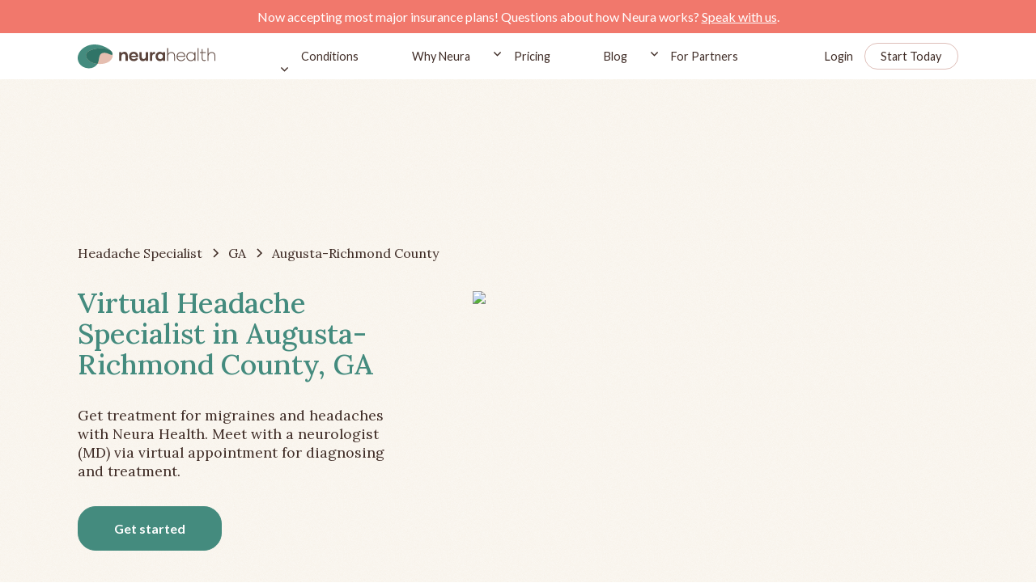

--- FILE ---
content_type: text/html
request_url: https://www.neurahealth.co/headache-specialist/virtual-headache-specialist-in-augusta-richmond-county-ga
body_size: 17477
content:
<!DOCTYPE html><!-- Last Published: Wed Jan 14 2026 19:28:07 GMT+0000 (Coordinated Universal Time) --><html data-wf-domain="www.neurahealth.co" data-wf-page="6388d0b86baec0aeffd58eb2" data-wf-site="61367f2fa6c9d1c3658c057a" lang="en" data-wf-collection="6388d0b86baec0397cd58eb0" data-wf-item-slug="virtual-headache-specialist-in-augusta-richmond-county-ga"><head><meta charset="utf-8"/><title>Virtual Headache Specialist in Augusta-Richmond County, GA</title><meta content="Get treatment for migraines and headaches with Neura Health. Meet with a neurologist (MD) via virtual appointment for diagnosing and treatment." name="description"/><meta content="Virtual Headache Specialist in Augusta-Richmond County, GA" property="og:title"/><meta content="Get treatment for migraines and headaches with Neura Health. Meet with a neurologist (MD) via virtual appointment for diagnosing and treatment." property="og:description"/><meta content="https://cdn.prod.website-files.com/613fe5e38d8b0e0d49b14bf0/63bf386d07603211e10205ae_63937285e3b49c8dffea41d7_637fe01a788cfba48d3a72c6_cart-01.jpeg" property="og:image"/><meta content="Virtual Headache Specialist in Augusta-Richmond County, GA" property="twitter:title"/><meta content="Get treatment for migraines and headaches with Neura Health. Meet with a neurologist (MD) via virtual appointment for diagnosing and treatment." property="twitter:description"/><meta content="https://cdn.prod.website-files.com/613fe5e38d8b0e0d49b14bf0/63bf386d07603211e10205ae_63937285e3b49c8dffea41d7_637fe01a788cfba48d3a72c6_cart-01.jpeg" property="twitter:image"/><meta property="og:type" content="website"/><meta content="summary_large_image" name="twitter:card"/><meta content="width=device-width, initial-scale=1" name="viewport"/><meta content="0ee5kHhPHK40LUxH_uutXx04HFKLG-dB_ev1lbZvJYo" name="google-site-verification"/><link href="https://cdn.prod.website-files.com/61367f2fa6c9d1c3658c057a/css/neurahealth.webflow.shared.f99ae739b.min.css" rel="stylesheet" type="text/css" integrity="sha384-+ZrnObQoGq+nPWqInLgS2GNhk8lKmLjqoqmVS3ih/tN0TB+6U+Nylb/gg9UnEpKH" crossorigin="anonymous"/><link href="https://fonts.googleapis.com" rel="preconnect"/><link href="https://fonts.gstatic.com" rel="preconnect" crossorigin="anonymous"/><script src="https://ajax.googleapis.com/ajax/libs/webfont/1.6.26/webfont.js" type="text/javascript"></script><script type="text/javascript">WebFont.load({  google: {    families: ["Lato:100,100italic,300,300italic,400,400italic,700,700italic,900,900italic","Lora:regular,500,600,700"]  }});</script><script type="text/javascript">!function(o,c){var n=c.documentElement,t=" w-mod-";n.className+=t+"js",("ontouchstart"in o||o.DocumentTouch&&c instanceof DocumentTouch)&&(n.className+=t+"touch")}(window,document);</script><link href="https://cdn.prod.website-files.com/61367f2fa6c9d1c3658c057a/6148de8de975744b42bdd868_613fd9e10f07ad1060263f1a_Layer%20x0020%202%201.png" rel="shortcut icon" type="image/x-icon"/><link href="https://cdn.prod.website-files.com/61367f2fa6c9d1c3658c057a/6148de93345334286b91f444_613fd9e10f07ad1060263f1a_Layer%20x0020%202%201%402x.png" rel="apple-touch-icon"/><link href="https://www.neurahealth.co/headache-specialist/virtual-headache-specialist-in-augusta-richmond-county-ga" rel="canonical"/><!-- Google Tag Manager -->
<script>(function(w,d,s,l,i){w[l]=w[l]||[];w[l].push({'gtm.start':
new Date().getTime(),event:'gtm.js'});var f=d.getElementsByTagName(s)[0],
j=d.createElement(s),dl=l!='dataLayer'?'&l='+l:'';j.async=true;j.src=
'https://www.googletagmanager.com/gtm.js?id='+i+dl;f.parentNode.insertBefore(j,f);
})(window,document,'script','dataLayer','GTM-MPNXF52');</script>
<!-- End Google Tag Manager -->

<!-- Please keep this css code to improve the font quality-->
<style>
  * {
  -webkit-font-smoothing: antialiased;
  -moz-osx-font-smoothing: grayscale;
}
</style>

<!-- Facebook Pixel Code -->
<script>
!function(f,b,e,v,n,t,s)
{if(f.fbq)return;n=f.fbq=function(){n.callMethod?
n.callMethod.apply(n,arguments):n.queue.push(arguments)};
if(!f._fbq)f._fbq=n;n.push=n;n.loaded=!0;n.version='2.0';
n.queue=[];t=b.createElement(e);t.async=!0;
t.src=v;s=b.getElementsByTagName(e)[0];
s.parentNode.insertBefore(t,s)}(window,document,'script',
'https://connect.facebook.net/en_US/fbevents.js');
 fbq('init', '170027691568751'); 
fbq('track', 'PageView');
</script>
<noscript>
 <img height="1" width="1" 
src="https://www.facebook.com/tr?id=170027691568751&ev=PageView
&noscript=1"/>
</noscript>
<!-- End Facebook Pixel Code -->

<!-- Start of HubSpot Embed Code -->
  <script type="text/javascript" id="hs-script-loader" async defer src="//js.hs-scripts.com/19952123.js"></script>
<!-- End of HubSpot Embed Code -->

<script>(function(w,r){w._rwq=r;w[r]=w[r]||function(){(w[r].q=w[r].q||[]).push(arguments)}})(window,'rewardful');</script>
<script async src='https://r.wdfl.co/rw.js' data-rewardful='4e050b'></script>
<script async defer src="https://js.stripe.com/v3/"></script>

<script type="text/javascript">
(function(e,t){var n=e.amplitude||{_q:[],_iq:{}};var r=t.createElement("script")
;r.type="text/javascript"
;r.integrity="sha384-tzcaaCH5+KXD4sGaDozev6oElQhsVfbJvdi3//c2YvbY02LrNlbpGdt3Wq4rWonS"
;r.crossOrigin="anonymous";r.async=true
;r.src="https://cdn.amplitude.com/libs/amplitude-8.5.0-min.gz.js"
;r.onload=function(){if(!e.amplitude.runQueuedFunctions){
console.log("[Amplitude] Error: could not load SDK")}}
;var i=t.getElementsByTagName("script")[0];i.parentNode.insertBefore(r,i)
;function s(e,t){e.prototype[t]=function(){
this._q.push([t].concat(Array.prototype.slice.call(arguments,0)));return this}}
var o=function(){this._q=[];return this}
;var a=["add","append","clearAll","prepend","set","setOnce","unset","preInsert","postInsert","remove"]
;for(var c=0;c<a.length;c++){s(o,a[c])}n.Identify=o;var u=function(){this._q=[]
;return this}
;var l=["setProductId","setQuantity","setPrice","setRevenueType","setEventProperties"]
;for(var p=0;p<l.length;p++){s(u,l[p])}n.Revenue=u
;var d=["init","logEvent","logRevenue","setUserId","setUserProperties","setOptOut","setVersionName","setDomain","setDeviceId","enableTracking","setGlobalUserProperties","identify","clearUserProperties","setGroup","logRevenueV2","regenerateDeviceId","groupIdentify","onInit","logEventWithTimestamp","logEventWithGroups","setSessionId","resetSessionId"]
;function v(e){function t(t){e[t]=function(){
e._q.push([t].concat(Array.prototype.slice.call(arguments,0)))}}
for(var n=0;n<d.length;n++){t(d[n])}}v(n);n.getInstance=function(e){
e=(!e||e.length===0?"$default_instance":e).toLowerCase()
;if(!Object.prototype.hasOwnProperty.call(n._iq,e)){n._iq[e]={_q:[]};v(n._iq[e])
}return n._iq[e]};e.amplitude=n})(window,document);

amplitude.getInstance().init("6687df4f454182a4bdf5edaf40917146");
</script>


<script>
    window.onload = function() {
        var anchors = document.getElementsByTagName('*');
        for(var i = 0; i < anchors.length; i++) {
            var anchor = anchors[i];
            anchor.onclick = function() {
                code = this.getAttribute('whenClicked');
                eval(code);   
            }
        }
    }
</script>

<script>
  // Defer Hubspot chat load - Google dings us for this because it
  // thinks that the pop up is an ad. Generally, the page's layout
  // needs to not move around for a few seconds after loading.
  window.hsConversationsSettings = { loadImmediately: false, disableAttachment: true };
  setTimeout(function() {
    if (!(window.location.pathname && window.location.pathname.startsWith("/for-partners"))) {
      window.HubSpotConversations.widget.load();
    }
  }, 7000);
</script>

</head><body><div class="page-wrapper"><div class="global-styles w-embed"><style>

/* Snippet gets rid of top margin on first element in any rich text*/
.w-richtext>:first-child {
	margin-top: 0;
}

/* Snippet gets rid of bottom margin on last element in any rich text*/
.w-richtext>:last-child, .w-richtext ol li:last-child, .w-richtext ul li:last-child {
	margin-bottom: 0;
}

/* Snippet makes all link elements listed below to inherit color from their parent */
a, 
.w-tab-link,
.w-nav-link,
.w-dropdown-btn,
.w-dropdown-toggle,
.w-dropdown-link
{
	color: inherit;
}

/* Snippet prevents all click and hover interaction with an element */
.clickable-off {
	pointer-events: none;
}

/* Snippet enables all click and hover interaction with an element */
.clickable-on{
  pointer-events: auto;
}

/* Snippet enables you to add class of div-square which creates and maintains a 1:1 dimension of a div.*/
.div-square::after {
	content: "";
	display: block;
	padding-bottom: 100%;
}

/*Hide focus outline for main content element*/
main:focus-visible {
	outline: -webkit-focus-ring-color auto 0px;
}

/* Make sure containers never lose their center alignment*/
.container-medium, .container-small, .container-large {
	margin-right: auto !important;
	margin-left: auto !important;
}

/*Reset selects, buttons, and links styles*/
.w-input, .w-select, a {
	color: inherit;
	text-decoration: inherit;
	font-size: inherit;
}

/*Apply "..." after 3 lines of text */
.text-style-3lines {
	display: -webkit-box;
	overflow: hidden;
	-webkit-line-clamp: 3;
	-webkit-box-orient: vertical;
}

/*Apply "..." after 2 lines of text */
.text-style-2lines {
	display: -webkit-box;
	overflow: hidden;
	-webkit-line-clamp: 2;
	-webkit-box-orient: vertical;
}

</style>

<style>
.nav_menu-item.w--current .nav_menu-item-line {
 opacity: 1;
}
</style></div><div data-animation="default" class="nav_component w-nav" data-easing2="ease" fs-scrolldisable-element="smart-nav" data-easing="ease" data-collapse="medium" data-w-id="6cd01da2-ae21-a4bd-1f2e-3d38058762cd" role="banner" data-duration="400"><div class="nav-banner"><div class="text-block-14">Now accepting most major insurance plans! Questions about how Neura works? <a href="/enrollment" class="link-10">Speak with us</a>.</div></div><div class="page-padding"><div class="nav_container"><div class="nav_brand-wrapper"><div data-w-id="6cd01da2-ae21-a4bd-1f2e-3d38058762d7" class="nav_ham"><div class="nav_ham-line big"></div><div class="nav_ham-line"></div><div class="nav_ham-line big"></div></div><a href="/" id="nav_bar_logo" whenClicked="dataLayer.push({ &#x27;event&#x27;: &#x27;nav_bar_logo_click&#x27;});amplitude.getInstance().logEvent(&#x27;nav_bar_logo_click&#x27;);" class="nav_brand-link w-nav-brand"><img src="https://cdn.prod.website-files.com/61367f2fa6c9d1c3658c057a/613fd9e10f07ad1060263f1a_Layer%20x0020%202.svg" loading="lazy" alt="neurahealth logo" class="nav_brand-logo"/></a></div><nav role="navigation" class="navbar_menu w-nav-menu"><div class="nav-dropdown-style_menu"><div data-hover="true" data-delay="200" data-w-id="6cd01da2-ae21-a4bd-1f2e-3d38058762df" class="navbar-conditions_menu-dropdown w-dropdown"><div class="navbar-dropdown_dropdown-toggle w-dropdown-toggle"><div class="nav_menu-link">Conditions</div><div class="dropdown-icon w-embed"><svg width=" 100%" height=" 100%" viewBox="0 0 16 16" fill="none" xmlns="http://www.w3.org/2000/svg">
<path fill-rule="evenodd" clip-rule="evenodd" d="M2.55806 6.29544C2.46043 6.19781 2.46043 6.03952 2.55806 5.94189L3.44195 5.058C3.53958 4.96037 3.69787 4.96037 3.7955 5.058L8.00001 9.26251L12.2045 5.058C12.3021 4.96037 12.4604 4.96037 12.5581 5.058L13.4419 5.94189C13.5396 6.03952 13.5396 6.19781 13.4419 6.29544L8.17678 11.5606C8.07915 11.6582 7.92086 11.6582 7.82323 11.5606L2.55806 6.29544Z" fill="currentColor"/>
</svg></div></div><nav class="navbar_conditions-dropdown-list w-dropdown-list"><div class="navbar-conditions_dropdown-content"><div class="navbar6_dropdown-link-list"><a href="/headache-and-migraine" class="navbar-conditions-link w-inline-block"><div class="navbar6_icon-wrapper"><img src="https://cdn.prod.website-files.com/61367f2fa6c9d1c3658c057a/65b154edb4439fdc85c8faaf_headphones-human.svg" loading="lazy" alt="" class="menu_icon"/></div><div class="navbar6_item-right"><div class="text-block-20">Headache and Migraine</div></div></a></div><div class="navbar6_dropdown-link-list"><a href="/sleep" class="navbar-conditions-link w-inline-block"><div class="navbar6_icon-wrapper"><img src="https://cdn.prod.website-files.com/61367f2fa6c9d1c3658c057a/65b0544fc59907cbb7fc26b6_sleep.svg" loading="lazy" alt="" class="menu_icon"/></div><div class="navbar6_item-right"><div class="text-block-21">Sleep</div></div></a></div><div class="navbar6_dropdown-link-list"><a href="/epilepsy" class="navbar-conditions-link w-inline-block"><div class="navbar6_icon-wrapper"><img src="https://cdn.prod.website-files.com/61367f2fa6c9d1c3658c057a/65b0543ebe1dea7e6fb23387_epilepsy.svg" loading="lazy" alt="" class="menu_icon"/></div><div class="navbar6_item-right"><div class="text-block-22">Seizures</div></div></a></div><div class="navbar6_dropdown-link-list"><a href="/concussion" class="navbar-conditions-link w-inline-block"><div class="navbar6_icon-wrapper"><img src="https://cdn.prod.website-files.com/61367f2fa6c9d1c3658c057a/65b0542e54ac5ebf631b4e94_concussion.svg" loading="lazy" alt="" class="menu_icon"/></div><div class="navbar6_item-right"><div class="text-block-23">Concussion / TBI</div></div></a></div><div class="navbar6_dropdown-link-list"><a href="https://www.neurahealth.co/conditions-treated/#stroke" class="navbar-conditions-link w-inline-block"><div class="navbar6_icon-wrapper"><img src="https://cdn.prod.website-files.com/61367f2fa6c9d1c3658c057a/65bbd5213b5c70fdaf7bccd4_other-undiagnosed.svg" loading="lazy" alt="" class="menu_icon"/></div><div class="navbar6_item-right"><div class="text-block-23">Stroke Recovery</div></div></a></div><div class="navbar6_dropdown-link-list"><a href="https://www.neurahealth.co/conditions-treated/#tremor" class="navbar-conditions-link w-inline-block"><div class="navbar6_icon-wrapper"><img src="https://cdn.prod.website-files.com/61367f2fa6c9d1c3658c057a/65bbd51547476ad59bd18dff_tremor.svg" loading="lazy" alt="" class="menu_icon"/></div><div class="navbar6_item-right"><div class="text-block-23">Tremor</div></div></a></div><div class="navbar6_dropdown-link-list"><a href="/long-covid" class="navbar-conditions-link w-inline-block"><div class="navbar6_icon-wrapper"><img src="https://cdn.prod.website-files.com/61367f2fa6c9d1c3658c057a/6650efbd1f0056a05772d04a_long-covid-icon.svg" loading="lazy" alt="" class="menu_icon"/></div><div class="navbar6_item-right"><div class="text-block-23">Long Covid</div></div></a></div><div class="navbar6_dropdown-link-list"><a href="/memory" class="navbar-conditions-link w-inline-block"><div class="navbar6_icon-wrapper"><img src="https://cdn.prod.website-files.com/61367f2fa6c9d1c3658c057a/67d4b456bc730ecd16c77d1b_memory-icon.svg" loading="lazy" alt="" class="menu_icon"/></div><div class="navbar6_item-right"><div class="text-block-23">Memory</div></div></a></div><div class="navbar6_dropdown-link-list last"><a href="/conditions-treated/#other" class="navbar-conditions-link w-inline-block"><div class="navbar6_icon-wrapper"><img src="https://cdn.prod.website-files.com/61367f2fa6c9d1c3658c057a/65bbf798cea19fb472fea721_other-undiagnosed-2.svg" loading="lazy" alt="" class="menu_icon"/></div><div class="navbar6_item-right"><div class="text-block-23">See All Conditions</div></div></a></div><div class="navbar6_dropdown-link-list last hide"><a href="/conditions-treated" class="navbar-conditions-link w-inline-block"><div class="navbar6_icon-wrapper"><img src="https://cdn.prod.website-files.com/61367f2fa6c9d1c3658c057a/65bbf798cea19fb472fea721_other-undiagnosed-2.svg" loading="lazy" alt="" class="menu_icon"/></div><div class="navbar6_item-right"><div class="text-block-24">All Conditions Treated</div></div></a></div></div></nav></div></div><a href="/why-neura" id="nav_bar_blog" whenClicked="dataLayer.push({ &#x27;event&#x27;: &#x27;nav_bar_blog_click&#x27;});amplitude.getInstance().logEvent(&#x27;nav_bar_blog_click&#x27;);" class="nav_menu-link w-nav-link">Why Neura</a><div data-hover="true" data-delay="200" data-w-id="a8a5b2e0-c5d6-a3c4-20fb-80736c703ca6" class="navbar-dropdown_component w-dropdown"><div class="navbar-dropdown_dropdown-toggle w-dropdown-toggle"><div class="dropdown-icon w-embed"><svg width=" 100%" height=" 100%" viewBox="0 0 16 16" fill="none" xmlns="http://www.w3.org/2000/svg">
<path fill-rule="evenodd" clip-rule="evenodd" d="M2.55806 6.29544C2.46043 6.19781 2.46043 6.03952 2.55806 5.94189L3.44195 5.058C3.53958 4.96037 3.69787 4.96037 3.7955 5.058L8.00001 9.26251L12.2045 5.058C12.3021 4.96037 12.4604 4.96037 12.5581 5.058L13.4419 5.94189C13.5396 6.03952 13.5396 6.19781 13.4419 6.29544L8.17678 11.5606C8.07915 11.6582 7.92086 11.6582 7.82323 11.5606L2.55806 6.29544Z" fill="currentColor"/>
</svg></div><div class="nav_menu-link">Pricing</div></div><nav class="navbar-dropdown_dropdown-list w-dropdown-list"><a href="/pricing" class="navbar-dropdown_dropdown-link w-dropdown-link">Our Pricing</a><a href="/insurance" class="navbar-dropdown_dropdown-link w-dropdown-link">Insurance</a><a href="/enrollment" class="navbar-dropdown_dropdown-link w-dropdown-link">Questions</a><div class="navbar-pointer"></div></nav></div><a href="/blog" id="nav_bar_blog" whenClicked="dataLayer.push({ &#x27;event&#x27;: &#x27;nav_bar_blog_click&#x27;});amplitude.getInstance().logEvent(&#x27;nav_bar_blog_click&#x27;);" class="nav_menu-link w-nav-link">Blog</a><div data-hover="true" data-delay="200" data-w-id="6cd01da2-ae21-a4bd-1f2e-3d380587633c" class="navbar-dropdown_component w-dropdown"><div class="navbar-dropdown_dropdown-toggle w-dropdown-toggle"><div class="dropdown-icon w-embed"><svg width=" 100%" height=" 100%" viewBox="0 0 16 16" fill="none" xmlns="http://www.w3.org/2000/svg">
<path fill-rule="evenodd" clip-rule="evenodd" d="M2.55806 6.29544C2.46043 6.19781 2.46043 6.03952 2.55806 5.94189L3.44195 5.058C3.53958 4.96037 3.69787 4.96037 3.7955 5.058L8.00001 9.26251L12.2045 5.058C12.3021 4.96037 12.4604 4.96037 12.5581 5.058L13.4419 5.94189C13.5396 6.03952 13.5396 6.19781 13.4419 6.29544L8.17678 11.5606C8.07915 11.6582 7.92086 11.6582 7.82323 11.5606L2.55806 6.29544Z" fill="currentColor"/>
</svg></div><div class="nav_menu-link">For Partners</div></div><nav class="navbar-dropdown_dropdown-list w-dropdown-list"><a href="/for-partners/employers" class="navbar-dropdown_dropdown-link w-dropdown-link">Employers</a><a href="/for-partners/consultants" class="navbar-dropdown_dropdown-link w-dropdown-link">Consultants</a><a href="/for-partners/health-plans" class="navbar-dropdown_dropdown-link w-dropdown-link">Health Plans</a><a href="/for-partners/health-systems" class="navbar-dropdown_dropdown-link w-dropdown-link">Health Systems</a><a href="/for-partners/doctors" class="navbar-dropdown_dropdown-link w-dropdown-link">Doctor Practices</a><div class="navbar-pointer"></div></nav></div></nav><nav role="navigation" class="nav_signin-container w-nav-menu"><a href="https://app.neurahealth.co/login" id="nav_bar_login" whenClicked="dataLayer.push({ &#x27;event&#x27;: &#x27;nav_bar_login_click&#x27;});amplitude.getInstance().logEvent(&#x27;nav_bar_login_click&#x27;);" class="nav_sigin-link w-nav-link">Login</a><a id="nav_bar_start_today" whenClicked="dataLayer.push({ &#x27;event&#x27;: &#x27;nav_bar_start_today_click&#x27;});amplitude.getInstance().logEvent(&#x27;nav_bar_start_today_click&#x27;);" href="https://app.neurahealth.co/onboarding" class="button is-nav w-button">Start Today</a></nav><div class="nav_menu-mob v2"><div class="menu_mobile-master_component"><div class="nav_menu-brand-wrapper"><img src="https://cdn.prod.website-files.com/61367f2fa6c9d1c3658c057a/6148abd042c98d42d3fc00bf_cross.svg" loading="lazy" data-w-id="ae3c4d5a-b841-ebb1-ff7e-345eba2ff14f" alt="" class="nav_menu-close"/><a href="/" class="nav_brand-link w-nav-brand"></a><div class="nav_signin-mob"><a href="https://app.neurahealth.co/login" id="nav_bar_login_mobile" class="nav_sigin-link menu w-nav-link">Login</a><a id="nav_bar_start_today_mobile" href="https://app.neurahealth.co/onboarding" class="button nav menu w-button">Start Today</a></div></div><div class="nav_menu-item-list v2"><a id="nav_bar_why_neura_mobile" href="/headache-and-migraine" class="nav_mobile-menu-item w-inline-block"><div>Headache and Migraine</div></a><a id="nav_bar_why_neura_mobile" href="/sleep" class="nav_mobile-menu-item w-inline-block"><div>Sleep</div></a><a id="nav_bar_why_neura_mobile" href="/epilepsy" class="nav_mobile-menu-item w-inline-block"><div>Seizures</div></a><a id="nav_bar_why_neura_mobile" href="/concussion" class="nav_mobile-menu-item w-inline-block"><div>Concussion / TBI</div></a><a id="nav_bar_why_neura_mobile" href="/long-covid" class="nav_mobile-menu-item w-node-_57a3e722-5aa3-706d-c21a-47a554f0b9c8-058762cd w-inline-block"><div>Long Covid</div></a><a id="nav_bar_why_neura_mobile" href="/memory" class="nav_mobile-menu-item w-node-_27cff925-cc76-56bb-6acb-365f9544c36d-058762cd w-inline-block"><div>Memory</div></a><a id="nav_bar_why_neura_mobile" href="/conditions-treated" class="nav_mobile-menu-item w-inline-block"><div>All Conditions Treated</div></a><a id="nav_bar_why_neura_mobile" href="/why-neura" class="nav_mobile-menu-item w-inline-block"><div>Why Neura</div></a><a id="nav_bar_faq_click_mobile" href="/quiz" class="nav_mobile-menu-item w-inline-block"><div>Quiz</div></a><a id="nav_bar_pricing_mobile" href="/pricing" class="nav_mobile-menu-item w-inline-block"><div>Pricing</div></a><a id="nav_bar_pricing_mobile" href="/insurance" class="nav_mobile-menu-item w-inline-block"><div>Insurance</div></a><a id="nav_bar_blog_mobile" href="/blog" class="nav_mobile-menu-item w-inline-block"><div>Blog</div></a><div class="mobile-menu_component"><div data-hover="false" data-delay="0" class="dropdown-mobile-nav w-dropdown"><div class="dropdown-mobile-toggle w-dropdown-toggle"><img src="https://cdn.prod.website-files.com/61367f2fa6c9d1c3658c057a/65b2b629eeca8c8df2bf6e64_arrow-mobile-menu.svg" loading="lazy" alt="" class="mobile-nav-icon"/><div class="text-color-white">For Partners</div></div><nav class="dropdown-mobile_list w-dropdown-list"><a href="/for-partners/employers" class="dropdown-mobile_link w-dropdown-link">Employers</a><a href="/for-partners/consultants" class="dropdown-mobile_link w-dropdown-link">Consultants</a><a href="/for-partners/health-plans" class="dropdown-mobile_link w-dropdown-link">Health Plans</a><a href="/for-partners/health-systems" class="dropdown-mobile_link w-dropdown-link">Health Systems</a><a href="/for-partners/doctors" class="dropdown-mobile_link w-dropdown-link">Doctor Practices</a></nav></div></div><div class="w-embed"><style>
.nav_menu-item.w--current .nav_menu-item-line {
 opacity: 1;
}
</style></div></div></div><div class="nav_menu-app-button"><a href="https://apps.apple.com/us/app/id1562391775" target="_blank" class="button-mobile_menu is-footer white w-inline-block"><img src="https://cdn.prod.website-files.com/61367f2fa6c9d1c3658c057a/613908e539a7e01a6093d359_apple.svg" loading="lazy" alt=""/></a><a href="https://play.google.com/store/apps/details?id=com.gezuntpatient" target="_blank" class="button is-footer black w-inline-block"><div class="hide">Google Play Link</div><img src="https://cdn.prod.website-files.com/61367f2fa6c9d1c3658c057a/6148fd9b3d38d5f3eb49caa2_playstore.svg" loading="lazy" alt="play store link" class="google"/></a></div><img src="https://cdn.prod.website-files.com/61367f2fa6c9d1c3658c057a/6148a8541392c24fed0f5dea_burger-menu-leaves.91ca19cb.png" loading="lazy" alt="" class="leaf-mobile_image"/></div><div class="nav_signin-mob"><a href="https://app.neurahealth.co/login" id="nav_bar_login" whenClicked="dataLayer.push({ &#x27;event&#x27;: &#x27;nav_bar_login_click&#x27;});amplitude.getInstance().logEvent(&#x27;nav_bar_login_click&#x27;);" class="nav_sigin-link nav w-nav-link">Login</a><a id="nav_bar_start_today_mobile-menu" whenClicked="dataLayer.push({ &#x27;event&#x27;: &#x27;nav_bar_start_today_click&#x27;});amplitude.getInstance().logEvent(&#x27;nav_bar_start_today_click&#x27;);" href="https://app.neurahealth.co/onboarding" class="button nav w-button">Start Today</a></div></div></div></div><div class="main-wrapper"><section class="section-location-hero"><div class="padding-vertical padding-xhuge is--hero"><div class="page-padding"><div class="container-medium"><div class="margin-bottom margin-medium"><div class="breadcrumb_component_faq"><a href="/virtual-headache-specialist-to-treat-migraines-headaches" class="breadcrumb-link w-inline-block"><div class="breadcrumb-txt">Headache Specialist</div></a><div class="breadcrumb-divider w-embed"><svg width="16" height="16" viewBox="0 0 16 16" fill="none" xmlns="http://www.w3.org/2000/svg">
<path d="M6 3L11 8L6 13" stroke="CurrentColor" stroke-width="1.5"/>
</svg></div><a href="/headache-specialist-in-states/georgia" class="breadcrumb-link w-inline-block"><div class="breadcrumb-txt">GA</div></a><div class="breadcrumb-divider w-embed"><svg width="16" height="16" viewBox="0 0 16 16" fill="none" xmlns="http://www.w3.org/2000/svg">
<path d="M6 3L11 8L6 13" stroke="CurrentColor" stroke-width="1.5"/>
</svg></div><div href="#" class="breadcrumb-link"><div class="breadcrumb-txt">Augusta-Richmond County</div></div></div></div><div class="location-hero_component"><div id="w-node-_70349b80-5352-4c76-e82e-a825aaaa6929-ffd58eb2" class="hero_text-content"><h1 class="location-hero_header-text">Virtual Headache Specialist in Augusta-Richmond County, GA</h1><div class="margin-top margin-medium"><p class="location-body_para">Get treatment for migraines and headaches with Neura Health. Meet with a neurologist (MD) via virtual appointment for diagnosing and treatment.</p></div><div class="margin-top margin-medium"><a href="https://app.neurahealth.co/onboarding" class="button is--green w-button">Get started</a></div></div><div id="w-node-_70349b80-5352-4c76-e82e-a825aaaa6932-ffd58eb2" class="location-map_img-wrapper"><div class="map-embed w-embed"><img src="https://maps.googleapis.com/maps/api/staticmap?center=Augusta-RichmondCounty,GA&zoom=14&size=600x400&key=AIzaSyAEDGjYgirB2kB7cU08D-vbiIXGH2DKUYc"></img></div></div></div></div></div></div></section><div class="section-location-hero-subtext-01"><div class="page-padding"><div class="location-container-medium"><div class="location-subtext_component"><div class="margin-bottom margin-small"><div class="location-subtext_header-wrapper"><h2 class="h2_hero-subheader">Comprehensive headache treatment and support, for the whole patient</h2></div></div><div class="location-subtext_content"><img src="https://cdn.prod.website-files.com/61367f2fa6c9d1c3658c057a/61b21ae7e05efb39d4511edf_vir-doctors-vector.svg" loading="lazy" alt="" class="location-subtext_bcg"/><div class="location-subtext_custom-padding"><div class="location_rich-text w-richtext"><p>Neura Health is a virtual headache and migraine clinic dedicated to providing top quality care to anyone, anywhere. The experienced care team treats all headache disorders, no matter how complex or rare.</p><p>‍</p><p>Neura Health was created because typical headache care is lacking convenience and quality. An appointment with an in-person headache specialist often involves long drives to access the best care available in the region. Not every general neurologist specializes in headache disorders, so depth of knowledge and quality of care can be insufficient. Plus, patients often try new treatments for months to years before finding something that actually works for their individual case. Patients must not only deal with the debilitating effects of a headache disorder, but also with the stress of everything that must be done to manage the condition. Neura is here to change that.</p><p>‍</p><p>Neura Health’s care team is staffed by expert headache specialists (neurologists that are fellowship-trained in headache medicine), who really listen. They not only have incredibly deep knowledge of all headache disorders symptoms, causes and treatments, but they also pride themselves on their compassion and ability to empathize with patients.</p><p>‍</p><p>In addition to medical care, Neura’s Care Coaching program (included at no additional charge in the membership) provides emotional support and keeps patients on track with their individual health goals. Often, this includes working on the best ways to help patients incorporate lifestyle modifications into their daily routine, to applying positive psychology, motivational strategies, and behavior change theory to help people achieve their health goals.</p><p>‍</p><p>Neura Health’s headache tracker is built right into the mobile app for members. Not only is it easy to input headache and migraine attacks, but the tracker also can identify your personal triggers and trends. Your tracker data is seamlessly shared with your medical team. Your care coach and headache specialist will reach out to check on you if your condition appears to be getting worse, so you know you are supported. </p><p>‍</p><p>Our headache specialists serve patients in <strong>Augusta-Richmond County, GA</strong>.</p></div></div><div class="margin-top margin-xsmall button_align-center"><a href="/" target="_blank" class="button is--green w-button">Learn More</a></div></div></div></div></div></div><section class="section-location-cart-01"><div class="padding-vertical padding-xhuge"><div class="page-padding"><div class="container-medium"><div class="location-cart_component"><div id="w-node-_70349b80-5352-4c76-e82e-a825aaaa695a-ffd58eb2" class="hero_text-content"><h2 class="cart-01_header-text">Headache and Migraine Conditions Treated by Neura Headache Specialists</h2><div class="margin-top margin-medium"><div class="location_rich-text w-richtext"><p>Neura Health headache specialists treat all headache disorders.  We never turn away patients for complex cases - in fact, we specialize in them!<strong>‍</strong></p><p>‍</p><p><strong>Some of the most common conditions we treat include: </strong></p><ul role="list"><li><em>Episodic and Chronic Migraine (including vestibular, hemiplegic, menstrual, all other subtypes)</em></li><li><em>Episodic and Chronic Tension Type Headache</em></li><li><em>Episodic and Chronic Cluster Headache</em></li><li><em>CSF Leak </em></li><li><em>IIH</em></li><li><em>Hemicrania Continua</em></li><li><em>Paroxymal Hemicrania</em></li><li><em>SUNCT</em></li><li><em>SUNA</em></li><li><em>Cervicogenic Headache</em></li><li><em>Occipital Neuralgia</em></li><li><em>Trigeminal Neuralgia</em></li><li><em>Hypnic Headache</em></li><li><em>New Daily Persistent Headache </em></li></ul></div></div><div class="margin-top margin-medium"><a href="https://www.neurahealth.co/conditions-treated" class="button is--green w-button">Learn More</a></div></div><div id="w-node-_70349b80-5352-4c76-e82e-a825aaaa6974-ffd58eb2" class="location-map_img-wrapper"><img loading="eager" sizes="(max-width: 3200px) 100vw, 3200px" srcset="https://cdn.prod.website-files.com/61367f2fa6c9d1c3658c057a/63779fe1a00df512561e2e84_cart-01-p-500.jpeg 500w, https://cdn.prod.website-files.com/61367f2fa6c9d1c3658c057a/63779fe1a00df512561e2e84_cart-01-p-800.jpeg 800w, https://cdn.prod.website-files.com/61367f2fa6c9d1c3658c057a/63779fe1a00df512561e2e84_cart-01-p-1080.jpeg 1080w, https://cdn.prod.website-files.com/61367f2fa6c9d1c3658c057a/63779fe1a00df512561e2e84_cart-01-p-1600.jpeg 1600w, https://cdn.prod.website-files.com/61367f2fa6c9d1c3658c057a/63779fe1a00df512561e2e84_cart-01-p-2000.jpeg 2000w, https://cdn.prod.website-files.com/61367f2fa6c9d1c3658c057a/63779fe1a00df512561e2e84_cart-01.jpeg 3200w" src="https://cdn.prod.website-files.com/61367f2fa6c9d1c3658c057a/63779fe1a00df512561e2e84_cart-01.jpeg" alt="" class="location-cart-01_img"/></div></div></div></div></div></section><section class="section-location-cart-02"><div class="padding-vertical padding-xhuge"><div class="page-padding"><div class="container-medium"><div class="location-cart_component second"><div id="w-node-_70349b80-5352-4c76-e82e-a825aaaa697b-ffd58eb2" class="location-cart_img-wrapper"><img loading="eager" sizes="(max-width: 1333px) 100vw, 1333px" srcset="https://cdn.prod.website-files.com/61367f2fa6c9d1c3658c057a/61bcc90832476838db1ab6c8_why-neura-health-p-500.png 500w, https://cdn.prod.website-files.com/61367f2fa6c9d1c3658c057a/61bcc90832476838db1ab6c8_why-neura-health.png 1333w" src="https://cdn.prod.website-files.com/61367f2fa6c9d1c3658c057a/61bcc90832476838db1ab6c8_why-neura-health.png" alt="" class="location-cart-02_img"/></div><div id="w-node-_70349b80-5352-4c76-e82e-a825aaaa697d-ffd58eb2" class="hero_text-content"><h2 class="cart-02_header-text">Medications and Treatments We Recommend</h2><div class="margin-top margin-medium"><div class="location_rich-text w-richtext"><p>Our headache specialists can recommend or prescribe any acute or preventative medication they think is right for your particular case. They are not limited to any particular brands or classes of medications. </p><p>‍</p><p><strong>Some of the most common types of medications we prescribe are:</strong> </p><ul role="list"><li>Triptans, Gepants, Anti-Inflammatories, Anti Nausea medications, Botox, CGRP Injectables, Anti-Seizure Medications, Blood pressure medications, Antidepressants. </li><li>We also often recommend certain supplements such as Magnesium, Riboflavin, and Co-Q10. </li><li>There are also many interesting devices with technology that can help prevent or treat acute migraine, many of which don&#x27;t require a prescription.</li></ul></div></div><div class="margin-top margin-medium"><a href="/conditions-treated" class="button is--green w-button">Learn More</a></div></div></div></div></div></div></section><section id="other-cities-in-state" class="section-other-city-location"><div class="padding-vertical padding-huge"><div class="page-padding"><div class="container-medium"><div class="other-locations-wrapper"><h2 class="other-locations-header-text">Headache Specialists in Other Cities in</h2><div class="other-locations-header-text">GA</div></div><div class="margin-top margin-medium"><div class="other-locations_list"><div class="hs-other-cities-in-state_list w-dyn-list"><div role="list" class="location-collection-all-list w-dyn-items"><div data-w-id="70349b80-5352-4c76-e82e-a825aaaa69a6" role="listitem" class="w-dyn-item"><a href="/headache-specialist/virtual-headache-specialist-in-albany-ga" class="location_item w-inline-block"><div class="padding-small"><div class="margin-top margin-xsmall"><div class="faq-question_txt">Albany</div></div></div></a></div><div data-w-id="70349b80-5352-4c76-e82e-a825aaaa69a6" role="listitem" class="w-dyn-item"><a href="/headache-specialist/virtual-headache-specialist-in-alpharetta-ga" class="location_item w-inline-block"><div class="padding-small"><div class="margin-top margin-xsmall"><div class="faq-question_txt">Alpharetta</div></div></div></a></div><div data-w-id="70349b80-5352-4c76-e82e-a825aaaa69a6" role="listitem" class="w-dyn-item"><a href="/headache-specialist/virtual-headache-specialist-in-athens-clarke-county-ga" class="location_item w-inline-block"><div class="padding-small"><div class="margin-top margin-xsmall"><div class="faq-question_txt">Athens-Clarke County</div></div></div></a></div><div data-w-id="70349b80-5352-4c76-e82e-a825aaaa69a6" role="listitem" class="w-dyn-item"><a href="/headache-specialist/virtual-headache-specialist-in-atlanta-ga" class="location_item w-inline-block"><div class="padding-small"><div class="margin-top margin-xsmall"><div class="faq-question_txt">Atlanta</div></div></div></a></div><div data-w-id="70349b80-5352-4c76-e82e-a825aaaa69a6" role="listitem" class="w-dyn-item"><a href="/headache-specialist/virtual-headache-specialist-in-augusta-richmond-county-ga" aria-current="page" class="location_item w-inline-block w--current"><div class="padding-small"><div class="margin-top margin-xsmall"><div class="faq-question_txt">Augusta-Richmond County</div></div></div></a></div><div data-w-id="70349b80-5352-4c76-e82e-a825aaaa69a6" role="listitem" class="w-dyn-item"><a href="/headache-specialist/virtual-headache-specialist-in-brookhaven-ga" class="location_item w-inline-block"><div class="padding-small"><div class="margin-top margin-xsmall"><div class="faq-question_txt">Brookhaven</div></div></div></a></div><div data-w-id="70349b80-5352-4c76-e82e-a825aaaa69a6" role="listitem" class="w-dyn-item"><a href="/headache-specialist/virtual-headache-specialist-in-columbus-ga" class="location_item w-inline-block"><div class="padding-small"><div class="margin-top margin-xsmall"><div class="faq-question_txt">Columbus</div></div></div></a></div><div data-w-id="70349b80-5352-4c76-e82e-a825aaaa69a6" role="listitem" class="w-dyn-item"><a href="/headache-specialist/virtual-headache-specialist-in-dunwoody-ga" class="location_item w-inline-block"><div class="padding-small"><div class="margin-top margin-xsmall"><div class="faq-question_txt">Dunwoody</div></div></div></a></div><div data-w-id="70349b80-5352-4c76-e82e-a825aaaa69a6" role="listitem" class="w-dyn-item"><a href="/headache-specialist/virtual-headache-specialist-in-johns-creek-ga" class="location_item w-inline-block"><div class="padding-small"><div class="margin-top margin-xsmall"><div class="faq-question_txt">Johns Creek</div></div></div></a></div><div data-w-id="70349b80-5352-4c76-e82e-a825aaaa69a6" role="listitem" class="w-dyn-item"><a href="/headache-specialist/virtual-headache-specialist-in-macon-ga" class="location_item w-inline-block"><div class="padding-small"><div class="margin-top margin-xsmall"><div class="faq-question_txt">Macon</div></div></div></a></div><div data-w-id="70349b80-5352-4c76-e82e-a825aaaa69a6" role="listitem" class="w-dyn-item"><a href="/headache-specialist/virtual-headache-specialist-in-marietta-ga" class="location_item w-inline-block"><div class="padding-small"><div class="margin-top margin-xsmall"><div class="faq-question_txt">Marietta</div></div></div></a></div><div data-w-id="70349b80-5352-4c76-e82e-a825aaaa69a6" role="listitem" class="w-dyn-item"><a href="/headache-specialist/virtual-headache-specialist-in-peachtree-corners-ga" class="location_item w-inline-block"><div class="padding-small"><div class="margin-top margin-xsmall"><div class="faq-question_txt">Peachtree Corners</div></div></div></a></div><div data-w-id="70349b80-5352-4c76-e82e-a825aaaa69a6" role="listitem" class="w-dyn-item"><a href="/headache-specialist/virtual-headache-specialist-in-roswell-ga" class="location_item w-inline-block"><div class="padding-small"><div class="margin-top margin-xsmall"><div class="faq-question_txt">Roswell</div></div></div></a></div><div data-w-id="70349b80-5352-4c76-e82e-a825aaaa69a6" role="listitem" class="w-dyn-item"><a href="/headache-specialist/virtual-headache-specialist-in-sandy-springs-ga" class="location_item w-inline-block"><div class="padding-small"><div class="margin-top margin-xsmall"><div class="faq-question_txt">Sandy Springs</div></div></div></a></div><div data-w-id="70349b80-5352-4c76-e82e-a825aaaa69a6" role="listitem" class="w-dyn-item"><a href="/headache-specialist/virtual-headache-specialist-in-savannah-ga" class="location_item w-inline-block"><div class="padding-small"><div class="margin-top margin-xsmall"><div class="faq-question_txt">Savannah</div></div></div></a></div><div data-w-id="70349b80-5352-4c76-e82e-a825aaaa69a6" role="listitem" class="w-dyn-item"><a href="/headache-specialist/virtual-headache-specialist-in-smyrna-ga" class="location_item w-inline-block"><div class="padding-small"><div class="margin-top margin-xsmall"><div class="faq-question_txt">Smyrna</div></div></div></a></div><div data-w-id="70349b80-5352-4c76-e82e-a825aaaa69a6" role="listitem" class="w-dyn-item"><a href="/headache-specialist/virtual-headache-specialist-in-valdosta-ga" class="location_item w-inline-block"><div class="padding-small"><div class="margin-top margin-xsmall"><div class="faq-question_txt">Valdosta</div></div></div></a></div><div data-w-id="70349b80-5352-4c76-e82e-a825aaaa69a6" role="listitem" class="w-dyn-item"><a href="/headache-specialist/virtual-headache-specialist-in-warner-robins-ga" class="location_item w-inline-block"><div class="padding-small"><div class="margin-top margin-xsmall"><div class="faq-question_txt">Warner Robins</div></div></div></a></div></div><div role="navigation" aria-label="List" class="w-pagination-wrapper pagination"></div></div></div></div></div></div></div></section><section class="section-other-states-location"><div class="padding-vertical padding-medium"><div class="page-padding"><div class="container-medium"><div class="other-locations-wrapper"><h2 class="other-locations-header-text">Headache Specialists in Other States</h2></div><div class="margin-top margin-medium"><div class="other-locations_list"><div class="other-state-locations_list w-dyn-list"><div role="list" class="hs-other-states-collection-list w-dyn-items"><div data-w-id="70349b80-5352-4c76-e82e-a825aaaa69ba" role="listitem" class="w-dyn-item"><a href="/headache-specialist-in-states/alabama" class="location_item w-inline-block"><div class="padding-small"><div class="margin-top margin-xsmall"><div class="faq-question_txt">Alabama</div></div></div></a></div><div data-w-id="70349b80-5352-4c76-e82e-a825aaaa69ba" role="listitem" class="w-dyn-item"><a href="/headache-specialist-in-states/alaska" class="location_item w-inline-block"><div class="padding-small"><div class="margin-top margin-xsmall"><div class="faq-question_txt">Alaska</div></div></div></a></div><div data-w-id="70349b80-5352-4c76-e82e-a825aaaa69ba" role="listitem" class="w-dyn-item"><a href="/headache-specialist-in-states/arizona" class="location_item w-inline-block"><div class="padding-small"><div class="margin-top margin-xsmall"><div class="faq-question_txt">Arizona</div></div></div></a></div><div data-w-id="70349b80-5352-4c76-e82e-a825aaaa69ba" role="listitem" class="w-dyn-item"><a href="/headache-specialist-in-states/arkansas" class="location_item w-inline-block"><div class="padding-small"><div class="margin-top margin-xsmall"><div class="faq-question_txt">Arkansas</div></div></div></a></div><div data-w-id="70349b80-5352-4c76-e82e-a825aaaa69ba" role="listitem" class="w-dyn-item"><a href="/headache-specialist-in-states/california" class="location_item w-inline-block"><div class="padding-small"><div class="margin-top margin-xsmall"><div class="faq-question_txt">California</div></div></div></a></div><div data-w-id="70349b80-5352-4c76-e82e-a825aaaa69ba" role="listitem" class="w-dyn-item"><a href="/headache-specialist-in-states/colorado" class="location_item w-inline-block"><div class="padding-small"><div class="margin-top margin-xsmall"><div class="faq-question_txt">Colorado</div></div></div></a></div><div data-w-id="70349b80-5352-4c76-e82e-a825aaaa69ba" role="listitem" class="w-dyn-item"><a href="/headache-specialist-in-states/connecticut" class="location_item w-inline-block"><div class="padding-small"><div class="margin-top margin-xsmall"><div class="faq-question_txt">Connecticut</div></div></div></a></div><div data-w-id="70349b80-5352-4c76-e82e-a825aaaa69ba" role="listitem" class="w-dyn-item"><a href="/headache-specialist-in-states/delaware" class="location_item w-inline-block"><div class="padding-small"><div class="margin-top margin-xsmall"><div class="faq-question_txt">Delaware</div></div></div></a></div><div data-w-id="70349b80-5352-4c76-e82e-a825aaaa69ba" role="listitem" class="w-dyn-item"><a href="/headache-specialist-in-states/district-of-columbia" class="location_item w-inline-block"><div class="padding-small"><div class="margin-top margin-xsmall"><div class="faq-question_txt">District of Columbia</div></div></div></a></div><div data-w-id="70349b80-5352-4c76-e82e-a825aaaa69ba" role="listitem" class="w-dyn-item"><a href="/headache-specialist-in-states/florida" class="location_item w-inline-block"><div class="padding-small"><div class="margin-top margin-xsmall"><div class="faq-question_txt">Florida</div></div></div></a></div><div data-w-id="70349b80-5352-4c76-e82e-a825aaaa69ba" role="listitem" class="w-dyn-item"><a href="/headache-specialist-in-states/georgia" class="location_item w-inline-block"><div class="padding-small"><div class="margin-top margin-xsmall"><div class="faq-question_txt">Georgia</div></div></div></a></div><div data-w-id="70349b80-5352-4c76-e82e-a825aaaa69ba" role="listitem" class="w-dyn-item"><a href="/headache-specialist-in-states/hawaii" class="location_item w-inline-block"><div class="padding-small"><div class="margin-top margin-xsmall"><div class="faq-question_txt">Hawaii</div></div></div></a></div><div data-w-id="70349b80-5352-4c76-e82e-a825aaaa69ba" role="listitem" class="w-dyn-item"><a href="/headache-specialist-in-states/idaho" class="location_item w-inline-block"><div class="padding-small"><div class="margin-top margin-xsmall"><div class="faq-question_txt">Idaho</div></div></div></a></div><div data-w-id="70349b80-5352-4c76-e82e-a825aaaa69ba" role="listitem" class="w-dyn-item"><a href="/headache-specialist-in-states/illinois" class="location_item w-inline-block"><div class="padding-small"><div class="margin-top margin-xsmall"><div class="faq-question_txt">Illinois</div></div></div></a></div><div data-w-id="70349b80-5352-4c76-e82e-a825aaaa69ba" role="listitem" class="w-dyn-item"><a href="/headache-specialist-in-states/indiana" class="location_item w-inline-block"><div class="padding-small"><div class="margin-top margin-xsmall"><div class="faq-question_txt">Indiana</div></div></div></a></div><div data-w-id="70349b80-5352-4c76-e82e-a825aaaa69ba" role="listitem" class="w-dyn-item"><a href="/headache-specialist-in-states/iowa" class="location_item w-inline-block"><div class="padding-small"><div class="margin-top margin-xsmall"><div class="faq-question_txt">Iowa</div></div></div></a></div><div data-w-id="70349b80-5352-4c76-e82e-a825aaaa69ba" role="listitem" class="w-dyn-item"><a href="/headache-specialist-in-states/kansas" class="location_item w-inline-block"><div class="padding-small"><div class="margin-top margin-xsmall"><div class="faq-question_txt">Kansas</div></div></div></a></div><div data-w-id="70349b80-5352-4c76-e82e-a825aaaa69ba" role="listitem" class="w-dyn-item"><a href="/headache-specialist-in-states/kentucky" class="location_item w-inline-block"><div class="padding-small"><div class="margin-top margin-xsmall"><div class="faq-question_txt">Kentucky</div></div></div></a></div><div data-w-id="70349b80-5352-4c76-e82e-a825aaaa69ba" role="listitem" class="w-dyn-item"><a href="/headache-specialist-in-states/louisiana" class="location_item w-inline-block"><div class="padding-small"><div class="margin-top margin-xsmall"><div class="faq-question_txt">Louisiana</div></div></div></a></div><div data-w-id="70349b80-5352-4c76-e82e-a825aaaa69ba" role="listitem" class="w-dyn-item"><a href="/headache-specialist-in-states/maine" class="location_item w-inline-block"><div class="padding-small"><div class="margin-top margin-xsmall"><div class="faq-question_txt">Maine</div></div></div></a></div><div data-w-id="70349b80-5352-4c76-e82e-a825aaaa69ba" role="listitem" class="w-dyn-item"><a href="/headache-specialist-in-states/maryland" class="location_item w-inline-block"><div class="padding-small"><div class="margin-top margin-xsmall"><div class="faq-question_txt">Maryland</div></div></div></a></div><div data-w-id="70349b80-5352-4c76-e82e-a825aaaa69ba" role="listitem" class="w-dyn-item"><a href="/headache-specialist-in-states/massachusetts" class="location_item w-inline-block"><div class="padding-small"><div class="margin-top margin-xsmall"><div class="faq-question_txt">Massachusetts</div></div></div></a></div><div data-w-id="70349b80-5352-4c76-e82e-a825aaaa69ba" role="listitem" class="w-dyn-item"><a href="/headache-specialist-in-states/michigan" class="location_item w-inline-block"><div class="padding-small"><div class="margin-top margin-xsmall"><div class="faq-question_txt">Michigan</div></div></div></a></div><div data-w-id="70349b80-5352-4c76-e82e-a825aaaa69ba" role="listitem" class="w-dyn-item"><a href="/headache-specialist-in-states/minnesota" class="location_item w-inline-block"><div class="padding-small"><div class="margin-top margin-xsmall"><div class="faq-question_txt">Minnesota</div></div></div></a></div><div data-w-id="70349b80-5352-4c76-e82e-a825aaaa69ba" role="listitem" class="w-dyn-item"><a href="/headache-specialist-in-states/mississippi" class="location_item w-inline-block"><div class="padding-small"><div class="margin-top margin-xsmall"><div class="faq-question_txt">Mississippi</div></div></div></a></div><div data-w-id="70349b80-5352-4c76-e82e-a825aaaa69ba" role="listitem" class="w-dyn-item"><a href="/headache-specialist-in-states/missouri" class="location_item w-inline-block"><div class="padding-small"><div class="margin-top margin-xsmall"><div class="faq-question_txt">Missouri</div></div></div></a></div><div data-w-id="70349b80-5352-4c76-e82e-a825aaaa69ba" role="listitem" class="w-dyn-item"><a href="/headache-specialist-in-states/montana" class="location_item w-inline-block"><div class="padding-small"><div class="margin-top margin-xsmall"><div class="faq-question_txt">Montana</div></div></div></a></div><div data-w-id="70349b80-5352-4c76-e82e-a825aaaa69ba" role="listitem" class="w-dyn-item"><a href="/headache-specialist-in-states/nebraska" class="location_item w-inline-block"><div class="padding-small"><div class="margin-top margin-xsmall"><div class="faq-question_txt">Nebraska</div></div></div></a></div><div data-w-id="70349b80-5352-4c76-e82e-a825aaaa69ba" role="listitem" class="w-dyn-item"><a href="/headache-specialist-in-states/nevada" class="location_item w-inline-block"><div class="padding-small"><div class="margin-top margin-xsmall"><div class="faq-question_txt">Nevada</div></div></div></a></div><div data-w-id="70349b80-5352-4c76-e82e-a825aaaa69ba" role="listitem" class="w-dyn-item"><a href="/headache-specialist-in-states/new-hampshire" class="location_item w-inline-block"><div class="padding-small"><div class="margin-top margin-xsmall"><div class="faq-question_txt">New Hampshire</div></div></div></a></div><div data-w-id="70349b80-5352-4c76-e82e-a825aaaa69ba" role="listitem" class="w-dyn-item"><a href="/headache-specialist-in-states/new-jersey" class="location_item w-inline-block"><div class="padding-small"><div class="margin-top margin-xsmall"><div class="faq-question_txt">New Jersey</div></div></div></a></div><div data-w-id="70349b80-5352-4c76-e82e-a825aaaa69ba" role="listitem" class="w-dyn-item"><a href="/headache-specialist-in-states/new-mexico" class="location_item w-inline-block"><div class="padding-small"><div class="margin-top margin-xsmall"><div class="faq-question_txt">New Mexico</div></div></div></a></div><div data-w-id="70349b80-5352-4c76-e82e-a825aaaa69ba" role="listitem" class="w-dyn-item"><a href="/headache-specialist-in-states/new-york" class="location_item w-inline-block"><div class="padding-small"><div class="margin-top margin-xsmall"><div class="faq-question_txt">New York</div></div></div></a></div><div data-w-id="70349b80-5352-4c76-e82e-a825aaaa69ba" role="listitem" class="w-dyn-item"><a href="/headache-specialist-in-states/north-carolina" class="location_item w-inline-block"><div class="padding-small"><div class="margin-top margin-xsmall"><div class="faq-question_txt">North Carolina</div></div></div></a></div><div data-w-id="70349b80-5352-4c76-e82e-a825aaaa69ba" role="listitem" class="w-dyn-item"><a href="/headache-specialist-in-states/north-dakota" class="location_item w-inline-block"><div class="padding-small"><div class="margin-top margin-xsmall"><div class="faq-question_txt">North Dakota</div></div></div></a></div><div data-w-id="70349b80-5352-4c76-e82e-a825aaaa69ba" role="listitem" class="w-dyn-item"><a href="/headache-specialist-in-states/ohio" class="location_item w-inline-block"><div class="padding-small"><div class="margin-top margin-xsmall"><div class="faq-question_txt">Ohio</div></div></div></a></div><div data-w-id="70349b80-5352-4c76-e82e-a825aaaa69ba" role="listitem" class="w-dyn-item"><a href="/headache-specialist-in-states/oklahoma" class="location_item w-inline-block"><div class="padding-small"><div class="margin-top margin-xsmall"><div class="faq-question_txt">Oklahoma</div></div></div></a></div><div data-w-id="70349b80-5352-4c76-e82e-a825aaaa69ba" role="listitem" class="w-dyn-item"><a href="/headache-specialist-in-states/oregon" class="location_item w-inline-block"><div class="padding-small"><div class="margin-top margin-xsmall"><div class="faq-question_txt">Oregon</div></div></div></a></div><div data-w-id="70349b80-5352-4c76-e82e-a825aaaa69ba" role="listitem" class="w-dyn-item"><a href="/headache-specialist-in-states/pennsylvania" class="location_item w-inline-block"><div class="padding-small"><div class="margin-top margin-xsmall"><div class="faq-question_txt">Pennsylvania</div></div></div></a></div><div data-w-id="70349b80-5352-4c76-e82e-a825aaaa69ba" role="listitem" class="w-dyn-item"><a href="/headache-specialist-in-states/rhode-island" class="location_item w-inline-block"><div class="padding-small"><div class="margin-top margin-xsmall"><div class="faq-question_txt">Rhode Island</div></div></div></a></div><div data-w-id="70349b80-5352-4c76-e82e-a825aaaa69ba" role="listitem" class="w-dyn-item"><a href="/headache-specialist-in-states/south-carolina" class="location_item w-inline-block"><div class="padding-small"><div class="margin-top margin-xsmall"><div class="faq-question_txt">South Carolina</div></div></div></a></div><div data-w-id="70349b80-5352-4c76-e82e-a825aaaa69ba" role="listitem" class="w-dyn-item"><a href="/headache-specialist-in-states/south-dakota" class="location_item w-inline-block"><div class="padding-small"><div class="margin-top margin-xsmall"><div class="faq-question_txt">South Dakota</div></div></div></a></div><div data-w-id="70349b80-5352-4c76-e82e-a825aaaa69ba" role="listitem" class="w-dyn-item"><a href="/headache-specialist-in-states/tennessee" class="location_item w-inline-block"><div class="padding-small"><div class="margin-top margin-xsmall"><div class="faq-question_txt">Tennessee</div></div></div></a></div><div data-w-id="70349b80-5352-4c76-e82e-a825aaaa69ba" role="listitem" class="w-dyn-item"><a href="/headache-specialist-in-states/texas" class="location_item w-inline-block"><div class="padding-small"><div class="margin-top margin-xsmall"><div class="faq-question_txt">Texas</div></div></div></a></div><div data-w-id="70349b80-5352-4c76-e82e-a825aaaa69ba" role="listitem" class="w-dyn-item"><a href="/headache-specialist-in-states/utah" class="location_item w-inline-block"><div class="padding-small"><div class="margin-top margin-xsmall"><div class="faq-question_txt">Utah</div></div></div></a></div><div data-w-id="70349b80-5352-4c76-e82e-a825aaaa69ba" role="listitem" class="w-dyn-item"><a href="/headache-specialist-in-states/vermont" class="location_item w-inline-block"><div class="padding-small"><div class="margin-top margin-xsmall"><div class="faq-question_txt">Vermont</div></div></div></a></div><div data-w-id="70349b80-5352-4c76-e82e-a825aaaa69ba" role="listitem" class="w-dyn-item"><a href="/headache-specialist-in-states/virginia" class="location_item w-inline-block"><div class="padding-small"><div class="margin-top margin-xsmall"><div class="faq-question_txt">Virginia</div></div></div></a></div><div data-w-id="70349b80-5352-4c76-e82e-a825aaaa69ba" role="listitem" class="w-dyn-item"><a href="/headache-specialist-in-states/washington" class="location_item w-inline-block"><div class="padding-small"><div class="margin-top margin-xsmall"><div class="faq-question_txt">Washington</div></div></div></a></div><div data-w-id="70349b80-5352-4c76-e82e-a825aaaa69ba" role="listitem" class="w-dyn-item"><a href="/headache-specialist-in-states/west-virginia" class="location_item w-inline-block"><div class="padding-small"><div class="margin-top margin-xsmall"><div class="faq-question_txt">West Virginia</div></div></div></a></div><div data-w-id="70349b80-5352-4c76-e82e-a825aaaa69ba" role="listitem" class="w-dyn-item"><a href="/headache-specialist-in-states/wisconsin" class="location_item w-inline-block"><div class="padding-small"><div class="margin-top margin-xsmall"><div class="faq-question_txt">Wisconsin</div></div></div></a></div><div data-w-id="70349b80-5352-4c76-e82e-a825aaaa69ba" role="listitem" class="w-dyn-item"><a href="/headache-specialist-in-states/wyoming" class="location_item w-inline-block"><div class="padding-small"><div class="margin-top margin-xsmall"><div class="faq-question_txt">Wyoming</div></div></div></a></div></div></div></div></div></div></div></div></section><div class="home-section-app-screen"><div class="page-padding"><div class="container-medium-bottom"><div class="app_component"><div class="relief_component"><div id="w-node-_4b77326c-0670-9cac-0590-a59e3e940860-ffd58eb2" class="relief_text-content"><h2 class="app_header-text">Find relief today</h2><p class="app_para-text">Get convenient headache care on demand, video visits with licensed neurologists who really listen, powerful tracking to understand personal triggers, plus prescription delivery and helpful resources.<br/></p><div class="relief_button-wrapper"><a id="blog_home_mid_divider_get_started" href="https://app.neurahealth.co/onboarding" class="button is--cream w-button">Get Started</a></div></div><img src="https://cdn.prod.website-files.com/61367f2fa6c9d1c3658c057a/6148ec6c4f2b57e79d68bb84_6139011660ba7b2afb79db13_Phone%2Bleaf.a0520ec5%20(1).png" loading="lazy" id="w-node-_4b77326c-0670-9cac-0590-a59e3e940869-ffd58eb2" sizes="(max-width: 826px) 100vw, 826px" alt="" srcset="https://cdn.prod.website-files.com/61367f2fa6c9d1c3658c057a/6148ec6c4f2b57e79d68bb84_6139011660ba7b2afb79db13_Phone%2Bleaf.a0520ec5%20(1)-p-500.png 500w, https://cdn.prod.website-files.com/61367f2fa6c9d1c3658c057a/6148ec6c4f2b57e79d68bb84_6139011660ba7b2afb79db13_Phone%2Bleaf.a0520ec5%20(1).png 826w" class="app_img"/></div></div></div></div></div></div><div class="footer_component"><div class="page-padding"><div class="container-medium"><div class="footer_container"><div id="w-node-_113613ec-d458-b123-dc1d-7278045ab133-045ab12f" class="footer_main"><div class="footer_left-content"><a href="https://apps.apple.com/us/app/id1562391775" target="_blank" class="button is-footer white w-inline-block"><img src="https://cdn.prod.website-files.com/61367f2fa6c9d1c3658c057a/613908e539a7e01a6093d359_apple.svg" loading="lazy" alt="app store link"/><div class="hide">App Store LLink</div></a><a href="https://play.google.com/store/apps/details?id=com.gezuntpatient" target="_blank" class="button is-footer black w-inline-block"><div class="hide">Google Play Link</div><img src="https://cdn.prod.website-files.com/61367f2fa6c9d1c3658c057a/6148fd9b3d38d5f3eb49caa2_playstore.svg" loading="lazy" alt="play store link" class="google"/></a><ul role="list" class="footer_list is--top w-list-unstyled"><li class="footer_list-item"><a id="footer_home" whenClicked="dataLayer.push({ &#x27;event&#x27;: &#x27;footer_home_click&#x27;});amplitude.getInstance().logEvent(&#x27;footer_home_click&#x27;);" href="/" class="footer_list-link w-inline-block"><div>Home</div></a></li><li class="footer_list-item"><a id="footer_start_today" whenClicked="dataLayer.push({ &#x27;event&#x27;: &#x27;footer_start_today_click&#x27;});amplitude.getInstance().logEvent(&#x27;footer_start_today_click&#x27;);" href="https://app.neurahealth.co/onboarding" class="footer_list-link w-inline-block"><div>Start Today</div></a></li><li class="footer_list-item"><a id="footer_why_neura" whenClicked="dataLayer.push({ &#x27;event&#x27;: &#x27;footer_why_neura_click&#x27;});amplitude.getInstance().logEvent(&#x27;footer_conditions_treated_click&#x27;);" href="/conditions-treated" class="footer_list-link w-inline-block"><div>Conditions Treated</div></a></li><li class="footer_list-item"><a id="footer_faq" whenClicked="dataLayer.push({ &#x27;event&#x27;: &#x27;footer_faq_click&#x27;});amplitude.getInstance().logEvent(&#x27;footer_faq_click&#x27;);" href="/frequently-asked-questions" class="footer_list-link w-inline-block"><div>FAQ</div></a></li><li class="footer_list-item"><a id="footer_pricing" whenClicked="dataLayer.push({ &#x27;event&#x27;: &#x27;footer_pricing_click&#x27;});amplitude.getInstance().logEvent(&#x27;footer_pricing_click&#x27;);" href="/pricing" class="footer_list-link w-inline-block"><div>Pricing</div></a></li><li class="footer_list-item"><a id="footer_blog" whenClicked="dataLayer.push({ &#x27;event&#x27;: &#x27;footer_blog_click&#x27;});amplitude.getInstance().logEvent(&#x27;footer_blog_click&#x27;);" href="https://boards.greenhouse.io/neurahealth" class="footer_list-link w-inline-block"><div>Careers</div></a></li><li class="footer_list-item"><a id="footer_blog" whenClicked="dataLayer.push({ &#x27;event&#x27;: &#x27;footer_blog_click&#x27;});amplitude.getInstance().logEvent(&#x27;footer_blog_click&#x27;);" href="/blog" class="footer_list-link w-inline-block"><div>Blog</div></a></li></ul></div></div><div class="footer_middle-content"><div class="footer-newsletter_component"><div class="foot-form_header-text">Get Your Toolkit</div><div class="foot-form_para">Sign up to receive helpful information about managing neurological conditions.</div><div class="margin-bottom margin-medium"><div class="button-group"><a data-w-id="a0fb2925-e37b-b989-dcdb-e8467f2d9444" href="#" class="button is--cream-stroke w-button">Sign Up</a><div class="contact-modal5_component"><div class="contact-modal5_content-wrapper"><div class="container-large"><a data-w-id="a0fb2925-e37b-b989-dcdb-e8467f2d9449" href="#" class="contact-modal5_close-button w-inline-block"><div class="icon-embed-small w-embed"><svg width="100%" height="100%" viewBox="0 0 32 32" fill="none" xmlns="http://www.w3.org/2000/svg">
<path d="M24.056 23.5004L23.5004 24.056C23.1935 24.3628 22.696 24.3628 22.3892 24.056L16 17.6668L9.61078 24.056C9.30394 24.3628 8.80645 24.3628 8.49961 24.056L7.94403 23.5004C7.63719 23.1936 7.63719 22.6961 7.94403 22.3892L14.3332 16L7.94403 9.61081C7.63719 9.30397 7.63719 8.80648 7.94403 8.49964L8.49961 7.94406C8.80645 7.63721 9.30394 7.63721 9.61078 7.94406L16 14.3333L22.3892 7.94404C22.6961 7.6372 23.1935 7.6372 23.5004 7.94404L24.056 8.49963C24.3628 8.80647 24.3628 9.30395 24.056 9.61079L17.6667 16L24.056 22.3892C24.3628 22.6961 24.3628 23.1936 24.056 23.5004Z" fill="currentColor"/>
</svg></div></a><div class="multi-form_component"><div class="relative"><div class="multi-form_block w-form"><div class="w-embed w-script"><script>
document.addEventListener('DOMContentLoaded', function () {
  const phone = document.getElementById('Toolkit-Form-Mobile-Phone');
  if (!phone) return;

  // Dla pewności ustawiamy atrybuty również z JS (gdyby ktoś zapomniał w Designerze)
  phone.setAttribute('pattern', '^\\d{3}-\\d{3}-\\d{4}$');
  phone.setAttribute('maxlength', '12'); // 10 cyfr + 2 kreski

  phone.addEventListener('input', function (e) {
    // tylko cyfry, maks 10
    let v = e.target.value.replace(/\D/g, '').slice(0, 10);
    // wstawiamy kreski po 3 i 6 cyfrze
    if (v.length > 6) v = v.slice(0,3) + '-' + v.slice(3,6) + '-' + v.slice(6);
    else if (v.length > 3) v = v.slice(0,3) + '-' + v.slice(3);
    e.target.value = v;

    // czyścimy ewentualny poprzedni stan walidacji
    e.target.setCustomValidity('');
  });
});
</script></div><form id="wf-form-Get-Your-Toolkit-Form" name="wf-form-Get-Your-Toolkit-Form" data-name="Get Your Toolkit Form" method="get" class="toolkit-form_component" data-wf-page-id="6388d0b86baec0aeffd58eb2" data-wf-element-id="a0fb2925-e37b-b989-dcdb-e8467f2d944f" data-turnstile-sitekey="0x4AAAAAAAQTptj2So4dx43e"><div class="multi-form11_step"><div class="margin-bottom margin-medium"><div class="text-align-center"><h2 class="form_heading">Get Your Toolkit</h2><div class="margin-top margin-xsmall"><div class="text-size-medium">Sign up to receive helpful information about managing neurological conditions.</div></div></div></div><div class="max-width-small align-center"><div class="multi-form11_field-wrapper"><label for="Condition-Focus" class="form_field-label">Condition Focus*</label><select id="Condition-Focus" name="Condition-Focus" data-name="Condition Focus" required="" class="toolkit-form_input is-select-input w-select"><option value="">select a condition</option><option value="headache/migraine">headache/migraine</option><option value="sleep">sleep</option><option value="epilepsy">epilepsy</option><option value="concussion/tbi">concussion/tbi</option><option value="stroke">stroke</option><option value="tremor">tremor</option><option value="memory">memory</option><option value="other/undiagnosed">other/undiagnosed</option></select></div></div></div><div class="multi-form11_step"><div class="_2-col_form"><div class="multi-form11_field-wrapper"><label for="Toolkit-Form-First-Name" class="form_field-label">First Name*</label><input class="toolkit-form_input w-input" maxlength="256" name="Toolkit-Form-First-Name" data-name="Toolkit Form First Name" placeholder="" type="text" id="Toolkit-Form-First-Name" required=""/></div><div class="multi-form11_field-wrapper"><label for="Toolkit-Form-Last-Name" class="form_field-label">Last Name</label><input class="toolkit-form_input w-input" maxlength="256" name="Toolkit-Form-Last-Name" data-name="Toolkit Form Last Name" placeholder="" type="text" id="Toolkit-Form-Last-Name"/></div></div></div><div class="multi-form11_step"><div class="_2-col_form"><div class="multi-form11_field-wrapper"><label for="Toolkit-Form-Mobile-Phone" class="form_field-label">Mobile Phone (optional)</label><div class="margin-bottom margin-xsmall"><input class="toolkit-form_input w-input" maxlength="12" name="Toolkit-Form-Mobile-Phone" inputmode="numeric" data-name="Toolkit Form Mobile Phone" pattern="^\d{3}-\d{3}-\d{4}$" placeholder="XXX-XXX-XXXX" title="Use format XXX-XXX-XXXX" type="tel" id="Toolkit-Form-Mobile-Phone"/></div><label id="Contact-10-Checkbox" class="w-checkbox form_checkbox"><div class="w-checkbox-input w-checkbox-input--inputType-custom form_checkbox-icon"></div><input type="checkbox" name="Toolkit-Form-SMS-selected" id="Toolkit-Form-SMS-selected" data-name="Toolkit Form SMS selected" style="opacity:0;position:absolute;z-index:-1"/><span for="Toolkit-Form-SMS-selected" class="form_checkbox-label text-size-small w-form-label">Prefer to get updates via SMS?</span></label></div><div class="multi-form11_field-wrapper"><label for="email" class="form_field-label">Enter Your Email*</label><div class="multi-form11_input-field"><input class="toolkit-form_input is-icon-left w-input" maxlength="256" name="Toolkit-Form-Email" data-name="Toolkit Form Email" placeholder="email@example.com" type="email" id="Toolkit-Form-Email" required=""/><div class="form-icon-left"><div class="icon-embed-xsmall w-embed"><svg width=" 100%" height=" 100%" viewBox="0 0 24 24" fill="none" xmlns="http://www.w3.org/2000/svg">
<path d="M20 4H4C2.897 4 2 4.897 2 6V18C2 19.103 2.897 20 4 20H20C21.103 20 22 19.103 22 18V6C22 4.897 21.103 4 20 4ZM20 6V6.511L12 12.734L4 6.512V6H20ZM4 18V9.044L11.386 14.789C11.5611 14.9265 11.7773 15.0013 12 15.0013C12.2227 15.0013 12.4389 14.9265 12.614 14.789L20 9.044L20.002 18H4Z" fill="currentColor"/>
</svg></div></div></div></div><div id="w-node-a0fb2925-e37b-b989-dcdb-e8467f2d9479-045ab12f" class="button-group is-center"><input type="submit" data-wait="Please wait..." class="button is--green w-button" value="Get Toolkit"/></div></div></div></form><div class="form_message-success-wrapper w-form-done"><div class="form_message-success"><div class="margin-bottom margin-small"><h3>You’re all set!</h3></div><div class="text-size-medium">Thank you. You will begin receiving your toolkit soon.</div></div></div><div class="form_message-error-wrapper w-form-fail"><div class="form_message-error"><div>Oops! Something went wrong while submitting the form.</div></div></div></div><img src="https://cdn.prod.website-files.com/61367f2fa6c9d1c3658c057a/61b89770bc1a46272430a1bb_leaf-decorative.svg" loading="lazy" alt="" class="toolkit-form-decoration"/></div></div></div></div><div data-w-id="a0fb2925-e37b-b989-dcdb-e8467f2d9487" class="contact-modal5_background-overlay"></div></div></div></div></div><div class="footer_img-group_home"><img src="https://cdn.prod.website-files.com/61367f2fa6c9d1c3658c057a/6139102c39a7e03a6f940454_1946705%201.png" loading="lazy" alt="" class="footer_cert-img1"/><div class="code-embed w-embed w-script"><script src="https://static.legitscript.com/seals/9625643.js"></script></div></div><p class="footer_consent is--top"><em>Content on this site does not constitute actual medical advice, diagnosis or treatment. Sign up for the Neura app to consult with an actual doctor.</em><br/></p></div><div id="w-node-_113613ec-d458-b123-dc1d-7278045ab16c-045ab12f" class="footer_right-content"><div class="footer_right-header-text">Prospective Neura Patients</div><div class="footer_contact-wrapper-compact"><img src="https://cdn.prod.website-files.com/61367f2fa6c9d1c3658c057a/675c685ce19d08fd7e91aa49_phone-call-svgrepo-com%201%20(5).svg" loading="lazy" alt="" class="footer_contact-icon"/><div class="footer_contact-content"><a href="tel:+12012751141" class="footer_contact-link w-inline-block"><div class="footer_contact-number-small">+1-201-275-1141</div></a></div></div><div class="footer_contact-wrapper-compact2"><img src="https://cdn.prod.website-files.com/61367f2fa6c9d1c3658c057a/61390dad148cf8ae88907aeb_email-action-unread.svg" loading="lazy" alt="" class="footer_contact-icon"/><div class="footer_contact-content"><a href="mailto:info@neurahealth.co" class="footer_contact-link w-inline-block"><div class="footer_contact-email-small">info@neurahealth.co</div></a></div></div><div class="footer_right-header-text">Existing Neura Patients</div><div class="footer_contact-wrapper-compact"><img src="https://cdn.prod.website-files.com/61367f2fa6c9d1c3658c057a/675c685ce19d08fd7e91aa49_phone-call-svgrepo-com%201%20(5).svg" loading="lazy" alt="" class="footer_contact-icon"/><div class="footer_contact-content"><a href="tel:+13138870960" class="footer_contact-link w-inline-block"><div class="footer_contact-number-small">+1-313-887-0960 (office)<br/>+1-212-214-0885 (fax)</div></a></div></div><div class="footer_contact-wrapper-compact2"><img src="https://cdn.prod.website-files.com/61367f2fa6c9d1c3658c057a/61390dad148cf8ae88907aeb_email-action-unread.svg" loading="lazy" alt="" class="footer_contact-icon"/><div class="footer_contact-content"><a href="mailto:support@neurahealth.co" class="footer_contact-link w-inline-block"><div class="footer_contact-email-small">support@neurahealth.co</div></a></div></div><div class="footer_right-header-text">Partnerships</div><div class="footer_contact-wrapper-compact2"><img src="https://cdn.prod.website-files.com/61367f2fa6c9d1c3658c057a/61390dad148cf8ae88907aeb_email-action-unread.svg" loading="lazy" alt="" class="footer_contact-icon"/><div class="footer_contact-content"><a href="mailto:partnerships@neurahealth.co" class="footer_contact-link w-inline-block"><div class="footer_contact-email-small">partnerships@neurahealth.co</div></a></div></div><div class="footer_contact-time">Mon-Fri 8:00am-8:00pm ET<br/>Sun 11:00am-7:30pm ET</div><div class="footer_right-header-text">Follow Us</div><div class="footer_social-wrapper"><a href="https://www.linkedin.com/company/neurahealth/" target="_blank" class="footer_social-link w-inline-block"><div class="footer-social_icon w-embed"><svg xmlns="http://www.w3.org/2000/svg" xmlns:xlink="http://www.w3.org/1999/xlink" aria-hidden="true" role="img" class="iconify iconify--bx" width=" 100%" height=" 100%" preserveAspectRatio="xMidYMid meet" viewBox="0 0 24 24"><path d="M20 3H4a1 1 0 0 0-1 1v16a1 1 0 0 0 1 1h16a1 1 0 0 0 1-1V4a1 1 0 0 0-1-1zM8.339 18.337H5.667v-8.59h2.672v8.59zM7.003 8.574a1.548 1.548 0 1 1 0-3.096a1.548 1.548 0 0 1 0 3.096zm11.335 9.763h-2.669V14.16c0-.996-.018-2.277-1.388-2.277c-1.39 0-1.601 1.086-1.601 2.207v4.248h-2.667v-8.59h2.56v1.174h.037c.355-.675 1.227-1.387 2.524-1.387c2.704 0 3.203 1.778 3.203 4.092v4.71z" fill="currentColor"></path></svg></div></a><a href="https://www.instagram.com/neurahealth/" target="_blank" class="footer_social-link w-inline-block"><div class="footer-social_icon w-embed"><svg xmlns="http://www.w3.org/2000/svg" xmlns:xlink="http://www.w3.org/1999/xlink" aria-hidden="true" role="img" class="iconify iconify--bx" width=" 100%" height=" 100%" preserveAspectRatio="xMidYMid meet" viewBox="0 0 24 24"><path d="M20.947 8.305a6.53 6.53 0 0 0-.419-2.216a4.61 4.61 0 0 0-2.633-2.633a6.606 6.606 0 0 0-2.186-.42c-.962-.043-1.267-.055-3.709-.055s-2.755 0-3.71.055a6.606 6.606 0 0 0-2.185.42a4.607 4.607 0 0 0-2.633 2.633a6.554 6.554 0 0 0-.419 2.185c-.043.963-.056 1.268-.056 3.71s0 2.754.056 3.71c.015.748.156 1.486.419 2.187a4.61 4.61 0 0 0 2.634 2.632a6.584 6.584 0 0 0 2.185.45c.963.043 1.268.056 3.71.056s2.755 0 3.71-.056a6.59 6.59 0 0 0 2.186-.419a4.615 4.615 0 0 0 2.633-2.633c.263-.7.404-1.438.419-2.187c.043-.962.056-1.267.056-3.71c-.002-2.442-.002-2.752-.058-3.709zm-8.953 8.297c-2.554 0-4.623-2.069-4.623-4.623s2.069-4.623 4.623-4.623a4.623 4.623 0 0 1 0 9.246zm4.807-8.339a1.077 1.077 0 0 1-1.078-1.078a1.077 1.077 0 1 1 2.155 0c0 .596-.482 1.078-1.077 1.078z" fill="currentColor"></path><circle cx="11.994" cy="11.979" r="3.003" fill="currentColor"></circle></svg></div></a><a href="https://www.facebook.com/neurahealth" target="_blank" class="footer_social-link w-inline-block"><div class="footer-social_icon w-embed"><svg xmlns="http://www.w3.org/2000/svg" xmlns:xlink="http://www.w3.org/1999/xlink" aria-hidden="true" role="img" class="iconify iconify--ic" width=" 100%" height=" 100%" preserveAspectRatio="xMidYMid meet" viewBox="0 0 24 24"><path fill="currentColor" d="M22 12c0-5.52-4.48-10-10-10S2 6.48 2 12c0 4.84 3.44 8.87 8 9.8V15H8v-3h2V9.5C10 7.57 11.57 6 13.5 6H16v3h-2c-.55 0-1 .45-1 1v2h3v3h-3v6.95c5.05-.5 9-4.76 9-9.95z"></path></svg></div></a><a href="https://www.youtube.com/@neurahealth" target="_blank" class="footer_social-link w-inline-block"><div class="footer-social_icon w-embed"><svg xmlns="http://www.w3.org/2000/svg" xmlns:xlink="http://www.w3.org/1999/xlink" aria-hidden="true" role="img" class="iconify iconify--carbon" width="100%" height="100%" preserveAspectRatio="xMidYMid meet" viewBox="0 0 32 32"><path fill="currentColor" d="M29.41 9.26a3.5 3.5 0 0 0-2.47-2.47C24.76 6.2 16 6.2 16 6.2s-8.76 0-10.94.59a3.5 3.5 0 0 0-2.47 2.47A36 36 0 0 0 2 16a36 36 0 0 0 .59 6.74a3.5 3.5 0 0 0 2.47 2.47c2.18.59 10.94.59 10.94.59s8.76 0 10.94-.59a3.5 3.5 0 0 0 2.47-2.47A36 36 0 0 0 30 16a36 36 0 0 0-.59-6.74M13.2 20.2v-8.4l7.27 4.2Z"></path></svg></div></a></div><ul role="list" class="footer_list is--top w-list-unstyled"><li class="footer_list-item"><a href="/virtual-neurologist-to-treat-migraines-headaches" class="footer_list-link w-inline-block"><div>Neurologist Locations</div></a></li></ul></div></div></div></div><div class="footer_bottom"><div class="page-padding"><div class="container-medium"><div class="footer_bottom-wrapper"><div class="footer_bottom-links is--bottom"><ul role="list" class="footer_list w-list-unstyled"><li class="footer_list-item first"><a href="/" class="footer_list-link w-inline-block"><div>Home</div></a></li><li class="footer_list-item"><a href="https://app.neurahealth.co/onboarding" class="footer_list-link w-inline-block"><div>Start Today</div></a></li><li class="footer_list-item"><a href="/why-neura" class="footer_list-link w-inline-block"><div>Why Neura</div></a></li><li class="footer_list-item"><a href="/conditions-treated" class="footer_list-link w-inline-block"><div>Conditions Treated</div></a></li><li class="footer_list-item"><a href="/frequently-asked-questions" class="footer_list-link w-inline-block"><div>FAQ</div></a></li><li class="footer_list-item"><a href="/pricing" class="footer_list-link w-inline-block"><div>Pricing</div></a></li><li class="footer_list-item"><a href="https://boards.greenhouse.io/neurahealth" class="footer_list-link w-inline-block"><div>Careers</div></a></li><li class="footer_list-item"><a href="/blog" class="footer_list-link w-inline-block"><div>Blog</div></a></li></ul></div><div id="w-node-_113613ec-d458-b123-dc1d-7278045ab1a4-045ab12f" class="footer_bottom-links"><a href="/privacy-policy" class="footer_bottom-link-item w-inline-block"><div>Privacy Policy</div></a><a href="/terms-and-conditions" class="footer_bottom-link-item w-inline-block"><div>Terms and Conditions</div></a><a href="/hipaa-privacy-practices" class="footer_bottom-link-item w-inline-block"><div>Notice of HIPAA Privacy Practices</div></a><a href="/consent-for-telemedicine" class="footer_bottom-link-item w-inline-block"><div>Consent for Telemedicine</div></a></div><p id="w-node-_113613ec-d458-b123-dc1d-7278045ab1b1-045ab12f" class="footer_consent is--bottom"><em>Content on this site does not constitute actual medical advice, diagnosis or treatment. Sign up for the Neura app to consult with an actual doctor.</em><br/></p><div id="w-node-_113613ec-d458-b123-dc1d-7278045ab1b5-045ab12f" class="footer_bottom-link-item"><div>©2025 All rights reserved</div></div></div></div></div></div></div></div><script src="https://d3e54v103j8qbb.cloudfront.net/js/jquery-3.5.1.min.dc5e7f18c8.js?site=61367f2fa6c9d1c3658c057a" type="text/javascript" integrity="sha256-9/aliU8dGd2tb6OSsuzixeV4y/faTqgFtohetphbbj0=" crossorigin="anonymous"></script><script src="https://cdn.prod.website-files.com/61367f2fa6c9d1c3658c057a/js/webflow.schunk.36b8fb49256177c8.js" type="text/javascript" integrity="sha384-4abIlA5/v7XaW1HMXKBgnUuhnjBYJ/Z9C1OSg4OhmVw9O3QeHJ/qJqFBERCDPv7G" crossorigin="anonymous"></script><script src="https://cdn.prod.website-files.com/61367f2fa6c9d1c3658c057a/js/webflow.schunk.1fd8290c7d988941.js" type="text/javascript" integrity="sha384-Yc9Gn7tTrVvESODLRr+wf9iPfAA2cUt2Ot1Cc29Skamp/wd5ht1YROXlfb7w9gTn" crossorigin="anonymous"></script><script src="https://cdn.prod.website-files.com/61367f2fa6c9d1c3658c057a/js/webflow.451d6946.ee4dcb020bd819ae.js" type="text/javascript" integrity="sha384-TXoUC/1cMsaFXtdjYdO3h5QIDHSrlG5dWqS6mKTPjfBQ91Qx+gO6KXuhGqI5PFma" crossorigin="anonymous"></script></body></html>

--- FILE ---
content_type: text/javascript
request_url: https://cdn.prod.website-files.com/61367f2fa6c9d1c3658c057a/js/webflow.schunk.1fd8290c7d988941.js
body_size: 62717
content:
(self.webpackChunk=self.webpackChunk||[]).push([["537"],{5487:function(){"use strict";window.tram=function(e){function a(e,a){return(new B.Bare).init(e,a)}function t(e){var a=parseInt(e.slice(1),16);return[a>>16&255,a>>8&255,255&a]}function n(e,a,t){return"#"+(0x1000000|e<<16|a<<8|t).toString(16).slice(1)}function d(){}function i(e,a,t){if(void 0!==a&&(t=a),void 0===e)return t;var n=t;return j.test(e)||!$.test(e)?n=parseInt(e,10):$.test(e)&&(n=1e3*parseFloat(e)),0>n&&(n=0),n==n?n:t}function l(e){K.debug&&window&&window.console.warn(e)}var c,o,f,r=function(e,a,t){function n(e){return"object"==typeof e}function d(e){return"function"==typeof e}function i(){}return function l(c,o){function f(){var e=new r;return d(e.init)&&e.init.apply(e,arguments),e}function r(){}o===t&&(o=c,c=Object),f.Bare=r;var s,u=i[e]=c[e],b=r[e]=f[e]=new i;return b.constructor=f,f.mixin=function(a){return r[e]=f[e]=l(f,a)[e],f},f.open=function(e){if(s={},d(e)?s=e.call(f,b,u,f,c):n(e)&&(s=e),n(s))for(var t in s)a.call(s,t)&&(b[t]=s[t]);return d(b.init)||(b.init=c),f},f.open(o)}}("prototype",{}.hasOwnProperty),s={ease:["ease",function(e,a,t,n){var d=(e/=n)*e,i=d*e;return a+t*(-2.75*i*d+11*d*d+-15.5*i+8*d+.25*e)}],"ease-in":["ease-in",function(e,a,t,n){var d=(e/=n)*e,i=d*e;return a+t*(-1*i*d+3*d*d+-3*i+2*d)}],"ease-out":["ease-out",function(e,a,t,n){var d=(e/=n)*e,i=d*e;return a+t*(.3*i*d+-1.6*d*d+2.2*i+-1.8*d+1.9*e)}],"ease-in-out":["ease-in-out",function(e,a,t,n){var d=(e/=n)*e,i=d*e;return a+t*(2*i*d+-5*d*d+2*i+2*d)}],linear:["linear",function(e,a,t,n){return t*e/n+a}],"ease-in-quad":["cubic-bezier(0.550, 0.085, 0.680, 0.530)",function(e,a,t,n){return t*(e/=n)*e+a}],"ease-out-quad":["cubic-bezier(0.250, 0.460, 0.450, 0.940)",function(e,a,t,n){return-t*(e/=n)*(e-2)+a}],"ease-in-out-quad":["cubic-bezier(0.455, 0.030, 0.515, 0.955)",function(e,a,t,n){return(e/=n/2)<1?t/2*e*e+a:-t/2*(--e*(e-2)-1)+a}],"ease-in-cubic":["cubic-bezier(0.550, 0.055, 0.675, 0.190)",function(e,a,t,n){return t*(e/=n)*e*e+a}],"ease-out-cubic":["cubic-bezier(0.215, 0.610, 0.355, 1)",function(e,a,t,n){return t*((e=e/n-1)*e*e+1)+a}],"ease-in-out-cubic":["cubic-bezier(0.645, 0.045, 0.355, 1)",function(e,a,t,n){return(e/=n/2)<1?t/2*e*e*e+a:t/2*((e-=2)*e*e+2)+a}],"ease-in-quart":["cubic-bezier(0.895, 0.030, 0.685, 0.220)",function(e,a,t,n){return t*(e/=n)*e*e*e+a}],"ease-out-quart":["cubic-bezier(0.165, 0.840, 0.440, 1)",function(e,a,t,n){return-t*((e=e/n-1)*e*e*e-1)+a}],"ease-in-out-quart":["cubic-bezier(0.770, 0, 0.175, 1)",function(e,a,t,n){return(e/=n/2)<1?t/2*e*e*e*e+a:-t/2*((e-=2)*e*e*e-2)+a}],"ease-in-quint":["cubic-bezier(0.755, 0.050, 0.855, 0.060)",function(e,a,t,n){return t*(e/=n)*e*e*e*e+a}],"ease-out-quint":["cubic-bezier(0.230, 1, 0.320, 1)",function(e,a,t,n){return t*((e=e/n-1)*e*e*e*e+1)+a}],"ease-in-out-quint":["cubic-bezier(0.860, 0, 0.070, 1)",function(e,a,t,n){return(e/=n/2)<1?t/2*e*e*e*e*e+a:t/2*((e-=2)*e*e*e*e+2)+a}],"ease-in-sine":["cubic-bezier(0.470, 0, 0.745, 0.715)",function(e,a,t,n){return-t*Math.cos(e/n*(Math.PI/2))+t+a}],"ease-out-sine":["cubic-bezier(0.390, 0.575, 0.565, 1)",function(e,a,t,n){return t*Math.sin(e/n*(Math.PI/2))+a}],"ease-in-out-sine":["cubic-bezier(0.445, 0.050, 0.550, 0.950)",function(e,a,t,n){return-t/2*(Math.cos(Math.PI*e/n)-1)+a}],"ease-in-expo":["cubic-bezier(0.950, 0.050, 0.795, 0.035)",function(e,a,t,n){return 0===e?a:t*Math.pow(2,10*(e/n-1))+a}],"ease-out-expo":["cubic-bezier(0.190, 1, 0.220, 1)",function(e,a,t,n){return e===n?a+t:t*(-Math.pow(2,-10*e/n)+1)+a}],"ease-in-out-expo":["cubic-bezier(1, 0, 0, 1)",function(e,a,t,n){return 0===e?a:e===n?a+t:(e/=n/2)<1?t/2*Math.pow(2,10*(e-1))+a:t/2*(-Math.pow(2,-10*--e)+2)+a}],"ease-in-circ":["cubic-bezier(0.600, 0.040, 0.980, 0.335)",function(e,a,t,n){return-t*(Math.sqrt(1-(e/=n)*e)-1)+a}],"ease-out-circ":["cubic-bezier(0.075, 0.820, 0.165, 1)",function(e,a,t,n){return t*Math.sqrt(1-(e=e/n-1)*e)+a}],"ease-in-out-circ":["cubic-bezier(0.785, 0.135, 0.150, 0.860)",function(e,a,t,n){return(e/=n/2)<1?-t/2*(Math.sqrt(1-e*e)-1)+a:t/2*(Math.sqrt(1-(e-=2)*e)+1)+a}],"ease-in-back":["cubic-bezier(0.600, -0.280, 0.735, 0.045)",function(e,a,t,n,d){return void 0===d&&(d=1.70158),t*(e/=n)*e*((d+1)*e-d)+a}],"ease-out-back":["cubic-bezier(0.175, 0.885, 0.320, 1.275)",function(e,a,t,n,d){return void 0===d&&(d=1.70158),t*((e=e/n-1)*e*((d+1)*e+d)+1)+a}],"ease-in-out-back":["cubic-bezier(0.680, -0.550, 0.265, 1.550)",function(e,a,t,n,d){return void 0===d&&(d=1.70158),(e/=n/2)<1?t/2*e*e*(((d*=1.525)+1)*e-d)+a:t/2*((e-=2)*e*(((d*=1.525)+1)*e+d)+2)+a}]},u={"ease-in-back":"cubic-bezier(0.600, 0, 0.735, 0.045)","ease-out-back":"cubic-bezier(0.175, 0.885, 0.320, 1)","ease-in-out-back":"cubic-bezier(0.680, 0, 0.265, 1)"},b=window,g="bkwld-tram",p=/[\-\.0-9]/g,E=/[A-Z]/,I="number",T=/^(rgb|#)/,y=/(em|cm|mm|in|pt|pc|px)$/,O=/(em|cm|mm|in|pt|pc|px|%)$/,m=/(deg|rad|turn)$/,L="unitless",R=/(all|none) 0s ease 0s/,V=/^(width|height)$/,_=document.createElement("a"),S=["Webkit","Moz","O","ms"],N=["-webkit-","-moz-","-o-","-ms-"],C=function(e){if(e in _.style)return{dom:e,css:e};var a,t,n="",d=e.split("-");for(a=0;a<d.length;a++)n+=d[a].charAt(0).toUpperCase()+d[a].slice(1);for(a=0;a<S.length;a++)if((t=S[a]+n)in _.style)return{dom:t,css:N[a]+e}},v=a.support={bind:Function.prototype.bind,transform:C("transform"),transition:C("transition"),backface:C("backface-visibility"),timing:C("transition-timing-function")};if(v.transition){var A=v.timing.dom;if(_.style[A]=s["ease-in-back"][0],!_.style[A])for(var h in u)s[h][0]=u[h]}var G=a.frame=(c=b.requestAnimationFrame||b.webkitRequestAnimationFrame||b.mozRequestAnimationFrame||b.oRequestAnimationFrame||b.msRequestAnimationFrame)&&v.bind?c.bind(b):function(e){b.setTimeout(e,16)},w=a.now=(f=(o=b.performance)&&(o.now||o.webkitNow||o.msNow||o.mozNow))&&v.bind?f.bind(o):Date.now||function(){return+new Date},U=r(function(a){function t(e,a){var t=function(e){for(var a=-1,t=e?e.length:0,n=[];++a<t;){var d=e[a];d&&n.push(d)}return n}((""+e).split(" ")),n=t[0];a=a||{};var d=z[n];if(!d)return l("Unsupported property: "+n);if(!a.weak||!this.props[n]){var i=d[0],c=this.props[n];return c||(c=this.props[n]=new i.Bare),c.init(this.$el,t,d,a),c}}function n(e,a,n){if(e){var l=typeof e;if(a||(this.timer&&this.timer.destroy(),this.queue=[],this.active=!1),"number"==l&&a)return this.timer=new Y({duration:e,context:this,complete:d}),void(this.active=!0);if("string"==l&&a){switch(e){case"hide":o.call(this);break;case"stop":c.call(this);break;case"redraw":f.call(this);break;default:t.call(this,e,n&&n[1])}return d.call(this)}if("function"==l)return void e.call(this,this);if("object"==l){var u=0;s.call(this,e,function(e,a){e.span>u&&(u=e.span),e.stop(),e.animate(a)},function(e){"wait"in e&&(u=i(e.wait,0))}),r.call(this),u>0&&(this.timer=new Y({duration:u,context:this}),this.active=!0,a&&(this.timer.complete=d));var b=this,g=!1,p={};G(function(){s.call(b,e,function(e){e.active&&(g=!0,p[e.name]=e.nextStyle)}),g&&b.$el.css(p)})}}}function d(){if(this.timer&&this.timer.destroy(),this.active=!1,this.queue.length){var e=this.queue.shift();n.call(this,e.options,!0,e.args)}}function c(e){var a;this.timer&&this.timer.destroy(),this.queue=[],this.active=!1,"string"==typeof e?(a={})[e]=1:a="object"==typeof e&&null!=e?e:this.props,s.call(this,a,u),r.call(this)}function o(){c.call(this),this.el.style.display="none"}function f(){this.el.offsetHeight}function r(){var e,a,t=[];for(e in this.upstream&&t.push(this.upstream),this.props)(a=this.props[e]).active&&t.push(a.string);t=t.join(","),this.style!==t&&(this.style=t,this.el.style[v.transition.dom]=t)}function s(e,a,n){var d,i,l,c,o=a!==u,f={};for(d in e)l=e[d],d in H?(f.transform||(f.transform={}),f.transform[d]=l):(E.test(d)&&(d=d.replace(/[A-Z]/g,function(e){return"-"+e.toLowerCase()})),d in z?f[d]=l:(c||(c={}),c[d]=l));for(d in f){if(l=f[d],!(i=this.props[d])){if(!o)continue;i=t.call(this,d)}a.call(this,i,l)}n&&c&&n.call(this,c)}function u(e){e.stop()}function b(e,a){e.set(a)}function p(e){this.$el.css(e)}function I(e,t){a[e]=function(){return this.children?T.call(this,t,arguments):(this.el&&t.apply(this,arguments),this)}}function T(e,a){var t,n=this.children.length;for(t=0;n>t;t++)e.apply(this.children[t],a);return this}a.init=function(a){if(this.$el=e(a),this.el=this.$el[0],this.props={},this.queue=[],this.style="",this.active=!1,K.keepInherited&&!K.fallback){var t=Q(this.el,"transition");t&&!R.test(t)&&(this.upstream=t)}v.backface&&K.hideBackface&&X(this.el,v.backface.css,"hidden")},I("add",t),I("start",n),I("wait",function(e){e=i(e,0),this.active?this.queue.push({options:e}):(this.timer=new Y({duration:e,context:this,complete:d}),this.active=!0)}),I("then",function(e){return this.active?(this.queue.push({options:e,args:arguments}),void(this.timer.complete=d)):l("No active transition timer. Use start() or wait() before then().")}),I("next",d),I("stop",c),I("set",function(e){c.call(this,e),s.call(this,e,b,p)}),I("show",function(e){"string"!=typeof e&&(e="block"),this.el.style.display=e}),I("hide",o),I("redraw",f),I("destroy",function(){c.call(this),e.removeData(this.el,g),this.$el=this.el=null})}),B=r(U,function(a){function t(a,t){var n=e.data(a,g)||e.data(a,g,new U.Bare);return n.el||n.init(a),t?n.start(t):n}a.init=function(a,n){var d=e(a);if(!d.length)return this;if(1===d.length)return t(d[0],n);var i=[];return d.each(function(e,a){i.push(t(a,n))}),this.children=i,this}}),D=r(function(e){function a(){var e=this.get();this.update("auto");var a=this.get();return this.update(e),a}e.init=function(e,a,t,n){this.$el=e,this.el=e[0];var d,l,c,o=a[0];t[2]&&(o=t[2]),W[o]&&(o=W[o]),this.name=o,this.type=t[1],this.duration=i(a[1],this.duration,500),this.ease=(d=a[2],l=this.ease,c="ease",void 0!==l&&(c=l),d in s?d:c),this.delay=i(a[3],this.delay,0),this.span=this.duration+this.delay,this.active=!1,this.nextStyle=null,this.auto=V.test(this.name),this.unit=n.unit||this.unit||K.defaultUnit,this.angle=n.angle||this.angle||K.defaultAngle,K.fallback||n.fallback?this.animate=this.fallback:(this.animate=this.transition,this.string=this.name+" "+this.duration+"ms"+("ease"!=this.ease?" "+s[this.ease][0]:"")+(this.delay?" "+this.delay+"ms":""))},e.set=function(e){e=this.convert(e,this.type),this.update(e),this.redraw()},e.transition=function(e){this.active=!0,e=this.convert(e,this.type),this.auto&&("auto"==this.el.style[this.name]&&(this.update(this.get()),this.redraw()),"auto"==e&&(e=a.call(this))),this.nextStyle=e},e.fallback=function(e){var t=this.el.style[this.name]||this.convert(this.get(),this.type);e=this.convert(e,this.type),this.auto&&("auto"==t&&(t=this.convert(this.get(),this.type)),"auto"==e&&(e=a.call(this))),this.tween=new x({from:t,to:e,duration:this.duration,delay:this.delay,ease:this.ease,update:this.update,context:this})},e.get=function(){return Q(this.el,this.name)},e.update=function(e){X(this.el,this.name,e)},e.stop=function(){(this.active||this.nextStyle)&&(this.active=!1,this.nextStyle=null,X(this.el,this.name,this.get()));var e=this.tween;e&&e.context&&e.destroy()},e.convert=function(e,a){if("auto"==e&&this.auto)return e;var t,d,i="number"==typeof e,c="string"==typeof e;switch(a){case I:if(i)return e;if(c&&""===e.replace(p,""))return+e;d="number(unitless)";break;case T:if(c){if(""===e&&this.original)return this.original;if(a.test(e))return"#"==e.charAt(0)&&7==e.length?e:((t=/rgba?\((\d+),\s*(\d+),\s*(\d+)/.exec(e))?n(t[1],t[2],t[3]):e).replace(/#(\w)(\w)(\w)$/,"#$1$1$2$2$3$3")}d="hex or rgb string";break;case y:if(i)return e+this.unit;if(c&&a.test(e))return e;d="number(px) or string(unit)";break;case O:if(i)return e+this.unit;if(c&&a.test(e))return e;d="number(px) or string(unit or %)";break;case m:if(i)return e+this.angle;if(c&&a.test(e))return e;d="number(deg) or string(angle)";break;case L:if(i||c&&O.test(e))return e;d="number(unitless) or string(unit or %)"}return l("Type warning: Expected: ["+d+"] Got: ["+typeof e+"] "+e),e},e.redraw=function(){this.el.offsetHeight}}),M=r(D,function(e,a){e.init=function(){a.init.apply(this,arguments),this.original||(this.original=this.convert(this.get(),T))}}),k=r(D,function(e,a){e.init=function(){a.init.apply(this,arguments),this.animate=this.fallback},e.get=function(){return this.$el[this.name]()},e.update=function(e){this.$el[this.name](e)}}),P=r(D,function(e,a){function t(e,a){var t,n,d,i,l;for(t in e)d=(i=H[t])[0],n=i[1]||t,l=this.convert(e[t],d),a.call(this,n,l,d)}e.init=function(){a.init.apply(this,arguments),this.current||(this.current={},H.perspective&&K.perspective&&(this.current.perspective=K.perspective,X(this.el,this.name,this.style(this.current)),this.redraw()))},e.set=function(e){t.call(this,e,function(e,a){this.current[e]=a}),X(this.el,this.name,this.style(this.current)),this.redraw()},e.transition=function(e){var a=this.values(e);this.tween=new F({current:this.current,values:a,duration:this.duration,delay:this.delay,ease:this.ease});var t,n={};for(t in this.current)n[t]=t in a?a[t]:this.current[t];this.active=!0,this.nextStyle=this.style(n)},e.fallback=function(e){var a=this.values(e);this.tween=new F({current:this.current,values:a,duration:this.duration,delay:this.delay,ease:this.ease,update:this.update,context:this})},e.update=function(){X(this.el,this.name,this.style(this.current))},e.style=function(e){var a,t="";for(a in e)t+=a+"("+e[a]+") ";return t},e.values=function(e){var a,n={};return t.call(this,e,function(e,t,d){n[e]=t,void 0===this.current[e]&&(a=0,~e.indexOf("scale")&&(a=1),this.current[e]=this.convert(a,d))}),n}}),x=r(function(a){function i(){var e,a,t,n=o.length;if(n)for(G(i),a=w(),e=n;e--;)(t=o[e])&&t.render(a)}var c={ease:s.ease[1],from:0,to:1};a.init=function(e){this.duration=e.duration||0,this.delay=e.delay||0;var a=e.ease||c.ease;s[a]&&(a=s[a][1]),"function"!=typeof a&&(a=c.ease),this.ease=a,this.update=e.update||d,this.complete=e.complete||d,this.context=e.context||this,this.name=e.name;var t=e.from,n=e.to;void 0===t&&(t=c.from),void 0===n&&(n=c.to),this.unit=e.unit||"","number"==typeof t&&"number"==typeof n?(this.begin=t,this.change=n-t):this.format(n,t),this.value=this.begin+this.unit,this.start=w(),!1!==e.autoplay&&this.play()},a.play=function(){this.active||(this.start||(this.start=w()),this.active=!0,1===o.push(this)&&G(i))},a.stop=function(){var a,t;this.active&&(this.active=!1,(t=e.inArray(this,o))>=0&&(a=o.slice(t+1),o.length=t,a.length&&(o=o.concat(a))))},a.render=function(e){var a,t=e-this.start;if(this.delay){if(t<=this.delay)return;t-=this.delay}if(t<this.duration){var d,i,l=this.ease(t,0,1,this.duration);return a=this.startRGB?(d=this.startRGB,i=this.endRGB,n(d[0]+l*(i[0]-d[0]),d[1]+l*(i[1]-d[1]),d[2]+l*(i[2]-d[2]))):Math.round((this.begin+l*this.change)*f)/f,this.value=a+this.unit,void this.update.call(this.context,this.value)}a=this.endHex||this.begin+this.change,this.value=a+this.unit,this.update.call(this.context,this.value),this.complete.call(this.context),this.destroy()},a.format=function(e,a){if(a+="","#"==(e+="").charAt(0))return this.startRGB=t(a),this.endRGB=t(e),this.endHex=e,this.begin=0,void(this.change=1);if(!this.unit){var n=a.replace(p,"");n!==e.replace(p,"")&&l("Units do not match [tween]: "+a+", "+e),this.unit=n}a=parseFloat(a),e=parseFloat(e),this.begin=this.value=a,this.change=e-a},a.destroy=function(){this.stop(),this.context=null,this.ease=this.update=this.complete=d};var o=[],f=1e3}),Y=r(x,function(e){e.init=function(e){this.duration=e.duration||0,this.complete=e.complete||d,this.context=e.context,this.play()},e.render=function(e){e-this.start<this.duration||(this.complete.call(this.context),this.destroy())}}),F=r(x,function(e,a){e.init=function(e){var a,t;for(a in this.context=e.context,this.update=e.update,this.tweens=[],this.current=e.current,e.values)t=e.values[a],this.current[a]!==t&&this.tweens.push(new x({name:a,from:this.current[a],to:t,duration:e.duration,delay:e.delay,ease:e.ease,autoplay:!1}));this.play()},e.render=function(e){var a,t,n=this.tweens.length,d=!1;for(a=n;a--;)(t=this.tweens[a]).context&&(t.render(e),this.current[t.name]=t.value,d=!0);return d?void(this.update&&this.update.call(this.context)):this.destroy()},e.destroy=function(){if(a.destroy.call(this),this.tweens){var e;for(e=this.tweens.length;e--;)this.tweens[e].destroy();this.tweens=null,this.current=null}}}),K=a.config={debug:!1,defaultUnit:"px",defaultAngle:"deg",keepInherited:!1,hideBackface:!1,perspective:"",fallback:!v.transition,agentTests:[]};a.fallback=function(e){if(!v.transition)return K.fallback=!0;K.agentTests.push("("+e+")");var a=RegExp(K.agentTests.join("|"),"i");K.fallback=a.test(navigator.userAgent)},a.fallback("6.0.[2-5] Safari"),a.tween=function(e){return new x(e)},a.delay=function(e,a,t){return new Y({complete:a,duration:e,context:t})},e.fn.tram=function(e){return a.call(null,this,e)};var X=e.style,Q=e.css,W={transform:v.transform&&v.transform.css},z={color:[M,T],background:[M,T,"background-color"],"outline-color":[M,T],"border-color":[M,T],"border-top-color":[M,T],"border-right-color":[M,T],"border-bottom-color":[M,T],"border-left-color":[M,T],"border-width":[D,y],"border-top-width":[D,y],"border-right-width":[D,y],"border-bottom-width":[D,y],"border-left-width":[D,y],"border-spacing":[D,y],"letter-spacing":[D,y],margin:[D,y],"margin-top":[D,y],"margin-right":[D,y],"margin-bottom":[D,y],"margin-left":[D,y],padding:[D,y],"padding-top":[D,y],"padding-right":[D,y],"padding-bottom":[D,y],"padding-left":[D,y],"outline-width":[D,y],opacity:[D,I],top:[D,O],right:[D,O],bottom:[D,O],left:[D,O],"font-size":[D,O],"text-indent":[D,O],"word-spacing":[D,O],width:[D,O],"min-width":[D,O],"max-width":[D,O],height:[D,O],"min-height":[D,O],"max-height":[D,O],"line-height":[D,L],"scroll-top":[k,I,"scrollTop"],"scroll-left":[k,I,"scrollLeft"]},H={};v.transform&&(z.transform=[P],H={x:[O,"translateX"],y:[O,"translateY"],rotate:[m],rotateX:[m],rotateY:[m],scale:[I],scaleX:[I],scaleY:[I],skew:[m],skewX:[m],skewY:[m]}),v.transform&&v.backface&&(H.z=[O,"translateZ"],H.rotateZ=[m],H.scaleZ=[I],H.perspective=[y]);var j=/ms/,$=/s|\./;return e.tram=a}(window.jQuery)},5756:function(e,a,t){"use strict";var n,d,i,l,c,o,f,r,s,u,b,g,p,E,I,T,y,O,m,L,R=window.$,V=t(5487)&&R.tram;(n={}).VERSION="1.6.0-Webflow",d={},i=Array.prototype,l=Object.prototype,c=Function.prototype,i.push,o=i.slice,i.concat,l.toString,f=l.hasOwnProperty,r=i.forEach,s=i.map,i.reduce,i.reduceRight,u=i.filter,i.every,b=i.some,g=i.indexOf,i.lastIndexOf,p=Object.keys,c.bind,E=n.each=n.forEach=function(e,a,t){if(null==e)return e;if(r&&e.forEach===r)e.forEach(a,t);else if(e.length===+e.length){for(var i=0,l=e.length;i<l;i++)if(a.call(t,e[i],i,e)===d)return}else for(var c=n.keys(e),i=0,l=c.length;i<l;i++)if(a.call(t,e[c[i]],c[i],e)===d)return;return e},n.map=n.collect=function(e,a,t){var n=[];return null==e?n:s&&e.map===s?e.map(a,t):(E(e,function(e,d,i){n.push(a.call(t,e,d,i))}),n)},n.find=n.detect=function(e,a,t){var n;return I(e,function(e,d,i){if(a.call(t,e,d,i))return n=e,!0}),n},n.filter=n.select=function(e,a,t){var n=[];return null==e?n:u&&e.filter===u?e.filter(a,t):(E(e,function(e,d,i){a.call(t,e,d,i)&&n.push(e)}),n)},I=n.some=n.any=function(e,a,t){a||(a=n.identity);var i=!1;return null==e?i:b&&e.some===b?e.some(a,t):(E(e,function(e,n,l){if(i||(i=a.call(t,e,n,l)))return d}),!!i)},n.contains=n.include=function(e,a){return null!=e&&(g&&e.indexOf===g?-1!=e.indexOf(a):I(e,function(e){return e===a}))},n.delay=function(e,a){var t=o.call(arguments,2);return setTimeout(function(){return e.apply(null,t)},a)},n.defer=function(e){return n.delay.apply(n,[e,1].concat(o.call(arguments,1)))},n.throttle=function(e){var a,t,n;return function(){a||(a=!0,t=arguments,n=this,V.frame(function(){a=!1,e.apply(n,t)}))}},n.debounce=function(e,a,t){var d,i,l,c,o,f=function(){var r=n.now()-c;r<a?d=setTimeout(f,a-r):(d=null,t||(o=e.apply(l,i),l=i=null))};return function(){l=this,i=arguments,c=n.now();var r=t&&!d;return d||(d=setTimeout(f,a)),r&&(o=e.apply(l,i),l=i=null),o}},n.defaults=function(e){if(!n.isObject(e))return e;for(var a=1,t=arguments.length;a<t;a++){var d=arguments[a];for(var i in d)void 0===e[i]&&(e[i]=d[i])}return e},n.keys=function(e){if(!n.isObject(e))return[];if(p)return p(e);var a=[];for(var t in e)n.has(e,t)&&a.push(t);return a},n.has=function(e,a){return f.call(e,a)},n.isObject=function(e){return e===Object(e)},n.now=Date.now||function(){return new Date().getTime()},n.templateSettings={evaluate:/<%([\s\S]+?)%>/g,interpolate:/<%=([\s\S]+?)%>/g,escape:/<%-([\s\S]+?)%>/g},T=/(.)^/,y={"'":"'","\\":"\\","\r":"r","\n":"n","\u2028":"u2028","\u2029":"u2029"},O=/\\|'|\r|\n|\u2028|\u2029/g,m=function(e){return"\\"+y[e]},L=/^\s*(\w|\$)+\s*$/,n.template=function(e,a,t){!a&&t&&(a=t);var d,i=RegExp([((a=n.defaults({},a,n.templateSettings)).escape||T).source,(a.interpolate||T).source,(a.evaluate||T).source].join("|")+"|$","g"),l=0,c="__p+='";e.replace(i,function(a,t,n,d,i){return c+=e.slice(l,i).replace(O,m),l=i+a.length,t?c+="'+\n((__t=("+t+"))==null?'':_.escape(__t))+\n'":n?c+="'+\n((__t=("+n+"))==null?'':__t)+\n'":d&&(c+="';\n"+d+"\n__p+='"),a}),c+="';\n";var o=a.variable;if(o){if(!L.test(o))throw Error("variable is not a bare identifier: "+o)}else c="with(obj||{}){\n"+c+"}\n",o="obj";c="var __t,__p='',__j=Array.prototype.join,print=function(){__p+=__j.call(arguments,'');};\n"+c+"return __p;\n";try{d=Function(a.variable||"obj","_",c)}catch(e){throw e.source=c,e}var f=function(e){return d.call(this,e,n)};return f.source="function("+o+"){\n"+c+"}",f},e.exports=n},9461:function(e,a,t){"use strict";var n=t(3949);n.define("brand",e.exports=function(e){var a,t={},d=document,i=e("html"),l=e("body"),c=window.location,o=/PhantomJS/i.test(navigator.userAgent),f="fullscreenchange webkitfullscreenchange mozfullscreenchange msfullscreenchange";function r(){var t=d.fullScreen||d.mozFullScreen||d.webkitIsFullScreen||d.msFullscreenElement||!!d.webkitFullscreenElement;e(a).attr("style",t?"display: none !important;":"")}function s(){var e=l.children(".w-webflow-badge"),t=e.length&&e.get(0)===a,d=n.env("editor");if(t){d&&e.remove();return}e.length&&e.remove(),d||l.append(a)}return t.ready=function(){var t,n,l,u=i.attr("data-wf-status"),b=i.attr("data-wf-domain")||"";/\.webflow\.io$/i.test(b)&&c.hostname!==b&&(u=!0),u&&!o&&(a=a||(t=e('<a class="w-webflow-badge"></a>').attr("href","https://webflow.com?utm_campaign=brandjs"),n=e("<img>").attr("src","https://d3e54v103j8qbb.cloudfront.net/img/webflow-badge-icon-d2.89e12c322e.svg").attr("alt","").css({marginRight:"4px",width:"26px"}),l=e("<img>").attr("src","https://d3e54v103j8qbb.cloudfront.net/img/webflow-badge-text-d2.c82cec3b78.svg").attr("alt","Made in Webflow"),t.append(n,l),t[0]),s(),setTimeout(s,500),e(d).off(f,r).on(f,r))},t})},322:function(e,a,t){"use strict";var n=t(3949);n.define("edit",e.exports=function(e,a,t){if(t=t||{},(n.env("test")||n.env("frame"))&&!t.fixture&&!function(){try{return!!(window.top.__Cypress__||window.PLAYWRIGHT_TEST)}catch(e){return!1}}())return{exit:1};var d,i=e(window),l=e(document.documentElement),c=document.location,o="hashchange",f=t.load||function(){var a,t,n;d=!0,window.WebflowEditor=!0,i.off(o,s),a=function(a){var t;e.ajax({url:b("https://editor-api.webflow.com/api/editor/view"),data:{siteId:l.attr("data-wf-site")},xhrFields:{withCredentials:!0},dataType:"json",crossDomain:!0,success:(t=a,function(a){var n,d,i;if(!a)return void console.error("Could not load editor data");a.thirdPartyCookiesSupported=t,d=(n=a.scriptPath).indexOf("//")>=0?n:b("https://editor-api.webflow.com"+n),i=function(){window.WebflowEditor(a)},e.ajax({type:"GET",url:d,dataType:"script",cache:!0}).then(i,u)})})},(t=window.document.createElement("iframe")).src="https://webflow.com/site/third-party-cookie-check.html",t.style.display="none",t.sandbox="allow-scripts allow-same-origin",n=function(e){"WF_third_party_cookies_unsupported"===e.data?(g(t,n),a(!1)):"WF_third_party_cookies_supported"===e.data&&(g(t,n),a(!0))},t.onerror=function(){g(t,n),a(!1)},window.addEventListener("message",n,!1),window.document.body.appendChild(t)},r=!1;try{r=localStorage&&localStorage.getItem&&localStorage.getItem("WebflowEditor")}catch(e){}function s(){!d&&/\?edit/.test(c.hash)&&f()}function u(e,a,t){throw console.error("Could not load editor script: "+a),t}function b(e){return e.replace(/([^:])\/\//g,"$1/")}function g(e,a){window.removeEventListener("message",a,!1),e.remove()}return/[?&](update)(?:[=&?]|$)/.test(c.search)||/\?update$/.test(c.href)?function(){var e=document.documentElement,a=e.getAttribute("data-wf-site"),t=e.getAttribute("data-wf-page"),n=e.getAttribute("data-wf-item-slug"),d=e.getAttribute("data-wf-collection"),i=e.getAttribute("data-wf-domain");if(a&&t){var l="pageId="+t+"&mode=edit";l+="&simulateRole=editor",n&&d&&i&&(l+="&domain="+encodeURIComponent(i)+"&itemSlug="+encodeURIComponent(n)+"&collectionId="+d),window.location.href="https://webflow.com/external/designer/"+a+"?"+l}}():r?f():c.search?(/[?&](edit)(?:[=&?]|$)/.test(c.search)||/\?edit$/.test(c.href))&&f():i.on(o,s).triggerHandler(o),{}})},2338:function(e,a,t){"use strict";t(3949).define("focus-visible",e.exports=function(){return{ready:function(){if("undefined"!=typeof document)try{document.querySelector(":focus-visible")}catch(e){!function(e){var a=!0,t=!1,n=null,d={text:!0,search:!0,url:!0,tel:!0,email:!0,password:!0,number:!0,date:!0,month:!0,week:!0,time:!0,datetime:!0,"datetime-local":!0};function i(e){return!!e&&e!==document&&"HTML"!==e.nodeName&&"BODY"!==e.nodeName&&"classList"in e&&"contains"in e.classList}function l(e){e.getAttribute("data-wf-focus-visible")||e.setAttribute("data-wf-focus-visible","true")}function c(){a=!1}function o(){document.addEventListener("mousemove",f),document.addEventListener("mousedown",f),document.addEventListener("mouseup",f),document.addEventListener("pointermove",f),document.addEventListener("pointerdown",f),document.addEventListener("pointerup",f),document.addEventListener("touchmove",f),document.addEventListener("touchstart",f),document.addEventListener("touchend",f)}function f(e){e.target.nodeName&&"html"===e.target.nodeName.toLowerCase()||(a=!1,document.removeEventListener("mousemove",f),document.removeEventListener("mousedown",f),document.removeEventListener("mouseup",f),document.removeEventListener("pointermove",f),document.removeEventListener("pointerdown",f),document.removeEventListener("pointerup",f),document.removeEventListener("touchmove",f),document.removeEventListener("touchstart",f),document.removeEventListener("touchend",f))}document.addEventListener("keydown",function(t){t.metaKey||t.altKey||t.ctrlKey||(i(e.activeElement)&&l(e.activeElement),a=!0)},!0),document.addEventListener("mousedown",c,!0),document.addEventListener("pointerdown",c,!0),document.addEventListener("touchstart",c,!0),document.addEventListener("visibilitychange",function(){"hidden"===document.visibilityState&&(t&&(a=!0),o())},!0),o(),e.addEventListener("focus",function(e){if(i(e.target)){var t,n,c;(a||(n=(t=e.target).type,"INPUT"===(c=t.tagName)&&d[n]&&!t.readOnly||"TEXTAREA"===c&&!t.readOnly||t.isContentEditable||0))&&l(e.target)}},!0),e.addEventListener("blur",function(e){if(i(e.target)&&e.target.hasAttribute("data-wf-focus-visible")){var a;t=!0,window.clearTimeout(n),n=window.setTimeout(function(){t=!1},100),(a=e.target).getAttribute("data-wf-focus-visible")&&a.removeAttribute("data-wf-focus-visible")}},!0)}(document)}}}})},8334:function(e,a,t){"use strict";var n=t(3949);n.define("focus",e.exports=function(){var e=[],a=!1;function t(t){a&&(t.preventDefault(),t.stopPropagation(),t.stopImmediatePropagation(),e.unshift(t))}function d(t){var n,d;d=(n=t.target).tagName,(/^a$/i.test(d)&&null!=n.href||/^(button|textarea)$/i.test(d)&&!0!==n.disabled||/^input$/i.test(d)&&/^(button|reset|submit|radio|checkbox)$/i.test(n.type)&&!n.disabled||!/^(button|input|textarea|select|a)$/i.test(d)&&!Number.isNaN(Number.parseFloat(n.tabIndex))||/^audio$/i.test(d)||/^video$/i.test(d)&&!0===n.controls)&&(a=!0,setTimeout(()=>{for(a=!1,t.target.focus();e.length>0;){var n=e.pop();n.target.dispatchEvent(new MouseEvent(n.type,n))}},0))}return{ready:function(){"undefined"!=typeof document&&document.body.hasAttribute("data-wf-focus-within")&&n.env.safari&&(document.addEventListener("mousedown",d,!0),document.addEventListener("mouseup",t,!0),document.addEventListener("click",t,!0))}}})},7199:function(e){"use strict";var a=window.jQuery,t={},n=[],d=".w-ix",i={reset:function(e,a){a.__wf_intro=null},intro:function(e,n){n.__wf_intro||(n.__wf_intro=!0,a(n).triggerHandler(t.types.INTRO))},outro:function(e,n){n.__wf_intro&&(n.__wf_intro=null,a(n).triggerHandler(t.types.OUTRO))}};t.triggers={},t.types={INTRO:"w-ix-intro"+d,OUTRO:"w-ix-outro"+d},t.init=function(){for(var e=n.length,d=0;d<e;d++){var l=n[d];l[0](0,l[1])}n=[],a.extend(t.triggers,i)},t.async=function(){for(var e in i){var a=i[e];i.hasOwnProperty(e)&&(t.triggers[e]=function(e,t){n.push([a,t])})}},t.async(),e.exports=t},5134:function(e,a,t){"use strict";var n=t(7199);function d(e,a){var t=document.createEvent("CustomEvent");t.initCustomEvent(a,!0,!0,null),e.dispatchEvent(t)}var i=window.jQuery,l={},c=".w-ix";l.triggers={},l.types={INTRO:"w-ix-intro"+c,OUTRO:"w-ix-outro"+c},i.extend(l.triggers,{reset:function(e,a){n.triggers.reset(e,a)},intro:function(e,a){n.triggers.intro(e,a),d(a,"COMPONENT_ACTIVE")},outro:function(e,a){n.triggers.outro(e,a),d(a,"COMPONENT_INACTIVE")}}),e.exports=l},941:function(e,a,t){"use strict";var n=t(3949),d=t(6011);d.setEnv(n.env),n.define("ix2",e.exports=function(){return d})},3949:function(e,a,t){"use strict";var n,d,i={},l={},c=[],o=window.Webflow||[],f=window.jQuery,r=f(window),s=f(document),u=f.isFunction,b=i._=t(5756),g=i.tram=t(5487)&&f.tram,p=!1,E=!1;function I(e){i.env()&&(u(e.design)&&r.on("__wf_design",e.design),u(e.preview)&&r.on("__wf_preview",e.preview)),u(e.destroy)&&r.on("__wf_destroy",e.destroy),e.ready&&u(e.ready)&&function(e){if(p)return e.ready();b.contains(c,e.ready)||c.push(e.ready)}(e)}function T(e){var a;u(e.design)&&r.off("__wf_design",e.design),u(e.preview)&&r.off("__wf_preview",e.preview),u(e.destroy)&&r.off("__wf_destroy",e.destroy),e.ready&&u(e.ready)&&(a=e,c=b.filter(c,function(e){return e!==a.ready}))}g.config.hideBackface=!1,g.config.keepInherited=!0,i.define=function(e,a,t){l[e]&&T(l[e]);var n=l[e]=a(f,b,t)||{};return I(n),n},i.require=function(e){return l[e]},i.push=function(e){if(p){u(e)&&e();return}o.push(e)},i.env=function(e){var a=window.__wf_design,t=void 0!==a;return e?"design"===e?t&&a:"preview"===e?t&&!a:"slug"===e?t&&window.__wf_slug:"editor"===e?window.WebflowEditor:"test"===e?window.__wf_test:"frame"===e?window!==window.top:void 0:t};var y=navigator.userAgent.toLowerCase(),O=i.env.touch="ontouchstart"in window||window.DocumentTouch&&document instanceof window.DocumentTouch,m=i.env.chrome=/chrome/.test(y)&&/Google/.test(navigator.vendor)&&parseInt(y.match(/chrome\/(\d+)\./)[1],10),L=i.env.ios=/(ipod|iphone|ipad)/.test(y);i.env.safari=/safari/.test(y)&&!m&&!L,O&&s.on("touchstart mousedown",function(e){n=e.target}),i.validClick=O?function(e){return e===n||f.contains(e,n)}:function(){return!0};var R="resize.webflow orientationchange.webflow load.webflow",V="scroll.webflow "+R;function _(e,a){var t=[],n={};return n.up=b.throttle(function(e){b.each(t,function(a){a(e)})}),e&&a&&e.on(a,n.up),n.on=function(e){"function"==typeof e&&(b.contains(t,e)||t.push(e))},n.off=function(e){if(!arguments.length){t=[];return}t=b.filter(t,function(a){return a!==e})},n}function S(e){u(e)&&e()}function N(){d&&(d.reject(),r.off("load",d.resolve)),d=new f.Deferred,r.on("load",d.resolve)}i.resize=_(r,R),i.scroll=_(r,V),i.redraw=_(),i.location=function(e){window.location=e},i.env()&&(i.location=function(){}),i.ready=function(){p=!0,E?(E=!1,b.each(l,I)):b.each(c,S),b.each(o,S),i.resize.up()},i.load=function(e){d.then(e)},i.destroy=function(e){e=e||{},E=!0,r.triggerHandler("__wf_destroy"),null!=e.domready&&(p=e.domready),b.each(l,T),i.resize.off(),i.scroll.off(),i.redraw.off(),c=[],o=[],"pending"===d.state()&&N()},f(i.ready),N(),e.exports=window.Webflow=i},7624:function(e,a,t){"use strict";var n=t(3949);n.define("links",e.exports=function(e,a){var t,d,i,l={},c=e(window),o=n.env(),f=window.location,r=document.createElement("a"),s="w--current",u=/index\.(html|php)$/,b=/\/$/;function g(){var e=c.scrollTop(),t=c.height();a.each(d,function(a){if(!a.link.attr("hreflang")){var n=a.link,d=a.sec,i=d.offset().top,l=d.outerHeight(),c=.5*t,o=d.is(":visible")&&i+l-c>=e&&i+c<=e+t;a.active!==o&&(a.active=o,p(n,s,o))}})}function p(e,a,t){var n=e.hasClass(a);(!t||!n)&&(t||n)&&(t?e.addClass(a):e.removeClass(a))}return l.ready=l.design=l.preview=function(){t=o&&n.env("design"),i=n.env("slug")||f.pathname||"",n.scroll.off(g),d=[];for(var a=document.links,l=0;l<a.length;++l)!function(a){if(!a.getAttribute("hreflang")){var n=t&&a.getAttribute("href-disabled")||a.getAttribute("href");if(r.href=n,!(n.indexOf(":")>=0)){var l=e(a);if(r.hash.length>1&&r.host+r.pathname===f.host+f.pathname){if(!/^#[a-zA-Z0-9\-\_]+$/.test(r.hash))return;var c=e(r.hash);c.length&&d.push({link:l,sec:c,active:!1});return}"#"!==n&&""!==n&&p(l,s,!o&&r.href===f.href||n===i||u.test(n)&&b.test(i))}}}(a[l]);d.length&&(n.scroll.on(g),g())},l})},286:function(e,a,t){"use strict";var n=t(3949);n.define("scroll",e.exports=function(e){var a={WF_CLICK_EMPTY:"click.wf-empty-link",WF_CLICK_SCROLL:"click.wf-scroll"},t=window.location,d=!function(){try{return!!window.frameElement}catch(e){return!0}}()?window.history:null,i=e(window),l=e(document),c=e(document.body),o=window.requestAnimationFrame||window.mozRequestAnimationFrame||window.webkitRequestAnimationFrame||function(e){window.setTimeout(e,15)},f=n.env("editor")?".w-editor-body":"body",r="header, "+f+" > .header, "+f+" > .w-nav:not([data-no-scroll])",s='a[href="#"]',u='a[href*="#"]:not(.w-tab-link):not('+s+")",b=document.createElement("style");b.appendChild(document.createTextNode('.wf-force-outline-none[tabindex="-1"]:focus{outline:none;}'));var g=/^#[a-zA-Z0-9][\w:.-]*$/;let p="function"==typeof window.matchMedia&&window.matchMedia("(prefers-reduced-motion: reduce)");function E(e,a){var t;switch(a){case"add":(t=e.attr("tabindex"))?e.attr("data-wf-tabindex-swap",t):e.attr("tabindex","-1");break;case"remove":(t=e.attr("data-wf-tabindex-swap"))?(e.attr("tabindex",t),e.removeAttr("data-wf-tabindex-swap")):e.removeAttr("tabindex")}e.toggleClass("wf-force-outline-none","add"===a)}function I(a){var l=a.currentTarget;if(!(n.env("design")||window.$.mobile&&/(?:^|\s)ui-link(?:$|\s)/.test(l.className))){var f=g.test(l.hash)&&l.host+l.pathname===t.host+t.pathname?l.hash:"";if(""!==f){var s,u=e(f);u.length&&(a&&(a.preventDefault(),a.stopPropagation()),s=f,t.hash!==s&&d&&d.pushState&&!(n.env.chrome&&"file:"===t.protocol)&&(d.state&&d.state.hash)!==s&&d.pushState({hash:s},"",s),window.setTimeout(function(){!function(a,t){var n=i.scrollTop(),d=function(a){var t=e(r),n="fixed"===t.css("position")?t.outerHeight():0,d=a.offset().top-n;if("mid"===a.data("scroll")){var l=i.height()-n,c=a.outerHeight();c<l&&(d-=Math.round((l-c)/2))}return d}(a);if(n!==d){var l=function(e,a,t){if("none"===document.body.getAttribute("data-wf-scroll-motion")||p.matches)return 0;var n=1;return c.add(e).each(function(e,a){var t=parseFloat(a.getAttribute("data-scroll-time"));!isNaN(t)&&t>=0&&(n=t)}),(472.143*Math.log(Math.abs(a-t)+125)-2e3)*n}(a,n,d),f=Date.now(),s=function(){var e,a,i,c,r,u=Date.now()-f;window.scroll(0,(e=n,a=d,(i=u)>(c=l)?a:e+(a-e)*((r=i/c)<.5?4*r*r*r:(r-1)*(2*r-2)*(2*r-2)+1))),u<=l?o(s):"function"==typeof t&&t()};o(s)}}(u,function(){E(u,"add"),u.get(0).focus({preventScroll:!0}),E(u,"remove")})},300*!a))}}}return{ready:function(){var{WF_CLICK_EMPTY:e,WF_CLICK_SCROLL:t}=a;l.on(t,u,I),l.on(e,s,function(e){e.preventDefault()}),document.head.insertBefore(b,document.head.firstChild)}}})},3695:function(e,a,t){"use strict";t(3949).define("touch",e.exports=function(e){var a={},t=window.getSelection;function n(a){var n,d,i=!1,l=!1,c=Math.min(Math.round(.04*window.innerWidth),40);function o(e){var a=e.touches;a&&a.length>1||(i=!0,a?(l=!0,n=a[0].clientX):n=e.clientX,d=n)}function f(a){if(i){if(l&&"mousemove"===a.type){a.preventDefault(),a.stopPropagation();return}var n,o,f,r,u=a.touches,b=u?u[0].clientX:a.clientX,g=b-d;d=b,Math.abs(g)>c&&t&&""===String(t())&&(n="swipe",o=a,f={direction:g>0?"right":"left"},r=e.Event(n,{originalEvent:o}),e(o.target).trigger(r,f),s())}}function r(e){if(i&&(i=!1,l&&"mouseup"===e.type)){e.preventDefault(),e.stopPropagation(),l=!1;return}}function s(){i=!1}a.addEventListener("touchstart",o,!1),a.addEventListener("touchmove",f,!1),a.addEventListener("touchend",r,!1),a.addEventListener("touchcancel",s,!1),a.addEventListener("mousedown",o,!1),a.addEventListener("mousemove",f,!1),a.addEventListener("mouseup",r,!1),a.addEventListener("mouseout",s,!1),this.destroy=function(){a.removeEventListener("touchstart",o,!1),a.removeEventListener("touchmove",f,!1),a.removeEventListener("touchend",r,!1),a.removeEventListener("touchcancel",s,!1),a.removeEventListener("mousedown",o,!1),a.removeEventListener("mousemove",f,!1),a.removeEventListener("mouseup",r,!1),a.removeEventListener("mouseout",s,!1),a=null}}return e.event.special.tap={bindType:"click",delegateType:"click"},a.init=function(a){return(a="string"==typeof a?e(a).get(0):a)?new n(a):null},a.instance=a.init(document),a})},9858:function(e,a,t){"use strict";var n=t(3949),d=t(5134);let i={ARROW_LEFT:37,ARROW_UP:38,ARROW_RIGHT:39,ARROW_DOWN:40,ESCAPE:27,SPACE:32,ENTER:13,HOME:36,END:35},l=/^#[a-zA-Z0-9\-_]+$/;n.define("dropdown",e.exports=function(e,a){var t,c,o=a.debounce,f={},r=n.env(),s=!1,u=n.env.touch,b=".w-dropdown",g="w--open",p=d.triggers,E="focusout"+b,I="keydown"+b,T="mouseenter"+b,y="mousemove"+b,O="mouseleave"+b,m=(u?"click":"mouseup")+b,L="w-close"+b,R="setting"+b,V=e(document);function _(){t=r&&n.env("design"),(c=V.find(b)).each(S)}function S(a,d){var c,f,s,u,p,y,O,_,S,G,w=e(d),U=e.data(d,b);U||(U=e.data(d,b,{open:!1,el:w,config:{},selectedIdx:-1})),U.toggle=U.el.children(".w-dropdown-toggle"),U.list=U.el.children(".w-dropdown-list"),U.links=U.list.find("a:not(.w-dropdown .w-dropdown a)"),U.complete=(c=U,function(){c.list.removeClass(g),c.toggle.removeClass(g),c.manageZ&&c.el.css("z-index","")}),U.mouseLeave=(f=U,function(){f.hovering=!1,f.links.is(":focus")||A(f)}),U.mouseUpOutside=((s=U).mouseUpOutside&&V.off(m,s.mouseUpOutside),o(function(a){if(s.open){var t=e(a.target);if(!t.closest(".w-dropdown-toggle").length){var d=-1===e.inArray(s.el[0],t.parents(b)),i=n.env("editor");if(d){if(i){var l=1===t.parents().length&&1===t.parents("svg").length,c=t.parents(".w-editor-bem-EditorHoverControls").length;if(l||c)return}A(s)}}}})),U.mouseMoveOutside=(u=U,o(function(a){if(u.open){var t=e(a.target);if(-1===e.inArray(u.el[0],t.parents(b))){var n=t.parents(".w-editor-bem-EditorHoverControls").length,d=t.parents(".w-editor-bem-RTToolbar").length,i=e(".w-editor-bem-EditorOverlay"),l=i.find(".w-editor-edit-outline").length||i.find(".w-editor-bem-RTToolbar").length;if(n||d||l)return;u.hovering=!1,A(u)}}})),N(U);var B=U.toggle.attr("id"),D=U.list.attr("id");B||(B="w-dropdown-toggle-"+a),D||(D="w-dropdown-list-"+a),U.toggle.attr("id",B),U.toggle.attr("aria-controls",D),U.toggle.attr("aria-haspopup","menu"),U.toggle.attr("aria-expanded","false"),U.toggle.find(".w-icon-dropdown-toggle").attr("aria-hidden","true"),"BUTTON"!==U.toggle.prop("tagName")&&(U.toggle.attr("role","button"),U.toggle.attr("tabindex")||U.toggle.attr("tabindex","0")),U.list.attr("id",D),U.list.attr("aria-labelledby",B),U.links.each(function(e,a){a.hasAttribute("tabindex")||a.setAttribute("tabindex","0"),l.test(a.hash)&&a.addEventListener("click",A.bind(null,U))}),U.el.off(b),U.toggle.off(b),U.nav&&U.nav.off(b);var M=C(U,!0);t&&U.el.on(R,(p=U,function(e,a){a=a||{},N(p),!0===a.open&&v(p),!1===a.open&&A(p,{immediate:!0})})),t||(r&&(U.hovering=!1,A(U)),U.config.hover&&U.toggle.on(T,(y=U,function(){y.hovering=!0,v(y)})),U.el.on(L,M),U.el.on(I,(O=U,function(e){if(!t&&O.open)switch(O.selectedIdx=O.links.index(document.activeElement),e.keyCode){case i.HOME:if(!O.open)return;return O.selectedIdx=0,h(O),e.preventDefault();case i.END:if(!O.open)return;return O.selectedIdx=O.links.length-1,h(O),e.preventDefault();case i.ESCAPE:return A(O),O.toggle.focus(),e.stopPropagation();case i.ARROW_RIGHT:case i.ARROW_DOWN:return O.selectedIdx=Math.min(O.links.length-1,O.selectedIdx+1),h(O),e.preventDefault();case i.ARROW_LEFT:case i.ARROW_UP:return O.selectedIdx=Math.max(-1,O.selectedIdx-1),h(O),e.preventDefault()}})),U.el.on(E,(_=U,o(function(e){var{relatedTarget:a,target:t}=e,n=_.el[0];return n.contains(a)||n.contains(t)||A(_),e.stopPropagation()}))),U.toggle.on(m,M),U.toggle.on(I,(G=C(S=U,!0),function(e){if(!t){if(!S.open)switch(e.keyCode){case i.ARROW_UP:case i.ARROW_DOWN:return e.stopPropagation()}switch(e.keyCode){case i.SPACE:case i.ENTER:return G(),e.stopPropagation(),e.preventDefault()}}})),U.nav=U.el.closest(".w-nav"),U.nav.on(L,M))}function N(e){var a=Number(e.el.css("z-index"));e.manageZ=900===a||901===a,e.config={hover:"true"===e.el.attr("data-hover")&&!u,delay:e.el.attr("data-delay")}}function C(e,a){return o(function(t){if(e.open||t&&"w-close"===t.type)return A(e,{forceClose:a});v(e)})}function v(a){if(!a.open){d=a.el[0],c.each(function(a,t){var n=e(t);n.is(d)||n.has(d).length||n.triggerHandler(L)}),a.open=!0,a.list.addClass(g),a.toggle.addClass(g),a.toggle.attr("aria-expanded","true"),p.intro(0,a.el[0]),n.redraw.up(),a.manageZ&&a.el.css("z-index",901);var d,i=n.env("editor");t||V.on(m,a.mouseUpOutside),a.hovering&&!i&&a.el.on(O,a.mouseLeave),a.hovering&&i&&V.on(y,a.mouseMoveOutside),window.clearTimeout(a.delayId)}}function A(e,{immediate:a,forceClose:t}={}){if(e.open&&(!e.config.hover||!e.hovering||t)){e.toggle.attr("aria-expanded","false"),e.open=!1;var n=e.config;if(p.outro(0,e.el[0]),V.off(m,e.mouseUpOutside),V.off(y,e.mouseMoveOutside),e.el.off(O,e.mouseLeave),window.clearTimeout(e.delayId),!n.delay||a)return e.complete();e.delayId=window.setTimeout(e.complete,n.delay)}}function h(e){e.links[e.selectedIdx]&&e.links[e.selectedIdx].focus()}return f.ready=_,f.design=function(){s&&V.find(b).each(function(a,t){e(t).triggerHandler(L)}),s=!1,_()},f.preview=function(){s=!0,_()},f})},6524:function(e,a){"use strict";function t(e,a,t,n,d,i,l,c,o,f,r,s,u){return function(b){e(b);var g=b.form,p={name:g.attr("data-name")||g.attr("name")||"Untitled Form",pageId:g.attr("data-wf-page-id")||"",elementId:g.attr("data-wf-element-id")||"",domain:s("html").attr("data-wf-domain")||null,source:a.href,test:t.env(),fields:{},fileUploads:{},dolphin:/pass[\s-_]?(word|code)|secret|login|credentials/i.test(g.html()),trackingCookies:n()};let E=g.attr("data-wf-flow");E&&(p.wfFlow=E);let I=g.attr("data-wf-locale-id");I&&(p.localeId=I),d(b);var T=i(g,p.fields);return T?l(T):(p.fileUploads=c(g),o(b),f)?void s.ajax({url:u,type:"POST",data:p,dataType:"json",crossDomain:!0}).done(function(e){e&&200===e.code&&(b.success=!0),r(b)}).fail(function(){r(b)}):void r(b)}}Object.defineProperty(a,"default",{enumerable:!0,get:function(){return t}})},7527:function(e,a,t){"use strict";var n=t(3949);let d=(e,a,t,n)=>{let d=document.createElement("div");a.appendChild(d),turnstile.render(d,{sitekey:e,callback:function(e){t(e)},"error-callback":function(){n()}})};n.define("forms",e.exports=function(e,a){let i,l="TURNSTILE_LOADED";var c,o,f,r,s,u={},b=e(document),g=window.location,p=window.XDomainRequest&&!window.atob,E=".w-form",I=/e(-)?mail/i,T=/^\S+@\S+$/,y=window.alert,O=n.env();let m=b.find("[data-turnstile-sitekey]").data("turnstile-sitekey");var L=/list-manage[1-9]?.com/i,R=a.debounce(function(){console.warn("Oops! This page has improperly configured forms. Please contact your website administrator to fix this issue.")},100);function V(a,i){var c=e(i),f=e.data(i,E);f||(f=e.data(i,E,{form:c})),_(f);var u=c.closest("div.w-form");f.done=u.find("> .w-form-done"),f.fail=u.find("> .w-form-fail"),f.fileUploads=u.find(".w-file-upload"),f.fileUploads.each(function(a){!function(a,t){if(t.fileUploads&&t.fileUploads[a]){var n,d=e(t.fileUploads[a]),i=d.find("> .w-file-upload-default"),l=d.find("> .w-file-upload-uploading"),c=d.find("> .w-file-upload-success"),o=d.find("> .w-file-upload-error"),f=i.find(".w-file-upload-input"),r=i.find(".w-file-upload-label"),u=r.children(),b=o.find(".w-file-upload-error-msg"),g=c.find(".w-file-upload-file"),p=c.find(".w-file-remove-link"),E=g.find(".w-file-upload-file-name"),I=b.attr("data-w-size-error"),T=b.attr("data-w-type-error"),y=b.attr("data-w-generic-error");if(O||r.on("click keydown",function(e){("keydown"!==e.type||13===e.which||32===e.which)&&(e.preventDefault(),f.click())}),r.find(".w-icon-file-upload-icon").attr("aria-hidden","true"),p.find(".w-icon-file-upload-remove").attr("aria-hidden","true"),O)f.on("click",function(e){e.preventDefault()}),r.on("click",function(e){e.preventDefault()}),u.on("click",function(e){e.preventDefault()});else{p.on("click keydown",function(e){if("keydown"===e.type){if(13!==e.which&&32!==e.which)return;e.preventDefault()}f.removeAttr("data-value"),f.val(""),E.html(""),i.toggle(!0),c.toggle(!1),r.focus()}),f.on("change",function(d){var c,f,r;(n=d.target&&d.target.files&&d.target.files[0])&&(i.toggle(!1),o.toggle(!1),l.toggle(!0),l.focus(),E.text(n.name),N()||S(t),t.fileUploads[a].uploading=!0,c=n,f=R,r=new URLSearchParams({name:c.name,size:c.size}),e.ajax({type:"GET",url:`${s}?${r}`,crossDomain:!0}).done(function(e){f(null,e)}).fail(function(e){f(e)}))});var m=r.outerHeight();f.height(m),f.width(1)}}function L(e){var n=e.responseJSON&&e.responseJSON.msg,d=y;"string"==typeof n&&0===n.indexOf("InvalidFileTypeError")?d=T:"string"==typeof n&&0===n.indexOf("MaxFileSizeError")&&(d=I),b.text(d),f.removeAttr("data-value"),f.val(""),l.toggle(!1),i.toggle(!0),o.toggle(!0),o.focus(),t.fileUploads[a].uploading=!1,N()||_(t)}function R(a,t){if(a)return L(a);var d=t.fileName,i=t.postData,l=t.fileId,c=t.s3Url;f.attr("data-value",l),function(a,t,n,d,i){var l=new FormData;for(var c in t)l.append(c,t[c]);l.append("file",n,d),e.ajax({type:"POST",url:a,data:l,processData:!1,contentType:!1}).done(function(){i(null)}).fail(function(e){i(e)})}(c,i,n,d,V)}function V(e){if(e)return L(e);l.toggle(!1),c.css("display","inline-block"),c.focus(),t.fileUploads[a].uploading=!1,N()||_(t)}function N(){return(t.fileUploads&&t.fileUploads.toArray()||[]).some(function(e){return e.uploading})}}(a,f)}),m&&(function(e){let a=e.btn||e.form.find(':input[type="submit"]');e.btn||(e.btn=a),a.prop("disabled",!0),a.addClass("w-form-loading")}(f),N(c,!0),b.on("undefined"!=typeof turnstile?"ready":l,function(){d(m,i,e=>{f.turnstileToken=e,_(f),N(c,!1)},()=>{_(f),f.btn&&f.btn.prop("disabled",!0),N(c,!1)})}));var p=f.form.attr("aria-label")||f.form.attr("data-name")||"Form";f.done.attr("aria-label")||f.form.attr("aria-label",p),f.done.attr("tabindex","-1"),f.done.attr("role","region"),f.done.attr("aria-label")||f.done.attr("aria-label",p+" success"),f.fail.attr("tabindex","-1"),f.fail.attr("role","region"),f.fail.attr("aria-label")||f.fail.attr("aria-label",p+" failure");var I=f.action=c.attr("action");if(f.handler=null,f.redirect=c.attr("data-redirect"),L.test(I)){f.handler=G;return}if(!I){if(o){f.handler=(0,t(6524).default)(_,g,n,h,U,C,y,v,S,o,w,e,r);return}R()}}function _(e){var a=e.btn=e.form.find(':input[type="submit"]');e.wait=e.btn.attr("data-wait")||null,e.success=!1;let t=!!(m&&!e.turnstileToken);a.prop("disabled",t),a.removeClass("w-form-loading"),e.label&&a.val(e.label)}function S(e){var a=e.btn,t=e.wait;a.prop("disabled",!0),t&&(e.label=a.val(),a.val(t))}function N(e,a){let t=e.closest(".w-form");a?t.addClass("w-form-loading"):t.removeClass("w-form-loading")}function C(a,t){var n=null;return t=t||{},a.find(':input:not([type="submit"]):not([type="file"]):not([type="button"])').each(function(d,i){var l,c,o,f,r,s=e(i),u=s.attr("type"),b=s.attr("data-name")||s.attr("name")||"Field "+(d+1);b=encodeURIComponent(b);var g=s.val();if("checkbox"===u)g=s.is(":checked");else if("radio"===u){if(null===t[b]||"string"==typeof t[b])return;g=a.find('input[name="'+s.attr("name")+'"]:checked').val()||null}"string"==typeof g&&(g=e.trim(g)),t[b]=g,n=n||(l=s,c=u,o=b,f=g,r=null,"password"===c?r="Passwords cannot be submitted.":l.attr("required")?f?I.test(l.attr("type"))&&!T.test(f)&&(r="Please enter a valid email address for: "+o):r="Please fill out the required field: "+o:"g-recaptcha-response"!==o||f||(r="Please confirm you're not a robot."),r)}),n}function v(a){var t={};return a.find(':input[type="file"]').each(function(a,n){var d=e(n),i=d.attr("data-name")||d.attr("name")||"File "+(a+1),l=d.attr("data-value");"string"==typeof l&&(l=e.trim(l)),t[i]=l}),t}u.ready=u.design=u.preview=function(){m&&((i=document.createElement("script")).src="https://challenges.cloudflare.com/turnstile/v0/api.js",document.head.appendChild(i),i.onload=()=>{b.trigger(l)}),r="https://webflow.com/api/v1/form/"+(o=e("html").attr("data-wf-site")),p&&r.indexOf("https://webflow.com")>=0&&(r=r.replace("https://webflow.com","https://formdata.webflow.com")),s=`${r}/signFile`,(c=e(E+" form")).length&&c.each(V),(!O||n.env("preview"))&&!f&&function(){f=!0,b.on("submit",E+" form",function(a){var t=e.data(this,E);t.handler&&(t.evt=a,t.handler(t))});let a=".w-checkbox-input",t=".w-radio-input",n="w--redirected-checked",d="w--redirected-focus",i="w--redirected-focus-visible",l=[["checkbox",a],["radio",t]];b.on("change",E+' form input[type="checkbox"]:not('+a+")",t=>{e(t.target).siblings(a).toggleClass(n)}),b.on("change",E+' form input[type="radio"]',d=>{e(`input[name="${d.target.name}"]:not(${a})`).map((a,d)=>e(d).siblings(t).removeClass(n));let i=e(d.target);i.hasClass("w-radio-input")||i.siblings(t).addClass(n)}),l.forEach(([a,t])=>{b.on("focus",E+` form input[type="${a}"]:not(`+t+")",a=>{e(a.target).siblings(t).addClass(d),e(a.target).filter(":focus-visible, [data-wf-focus-visible]").siblings(t).addClass(i)}),b.on("blur",E+` form input[type="${a}"]:not(`+t+")",a=>{e(a.target).siblings(t).removeClass(`${d} ${i}`)})})}()};let A={_mkto_trk:"marketo"};function h(){return document.cookie.split("; ").reduce(function(e,a){let t=a.split("="),n=t[0];if(n in A){let a=A[n],d=t.slice(1).join("=");e[a]=d}return e},{})}function G(t){_(t);var n,d=t.form,i={};if(/^https/.test(g.href)&&!/^https/.test(t.action))return void d.attr("method","post");U(t);var l=C(d,i);if(l)return y(l);S(t),a.each(i,function(e,a){I.test(a)&&(i.EMAIL=e),/^((full[ _-]?)?name)$/i.test(a)&&(n=e),/^(first[ _-]?name)$/i.test(a)&&(i.FNAME=e),/^(last[ _-]?name)$/i.test(a)&&(i.LNAME=e)}),n&&!i.FNAME&&(i.FNAME=(n=n.split(" "))[0],i.LNAME=i.LNAME||n[1]);var c=t.action.replace("/post?","/post-json?")+"&c=?",o=c.indexOf("u=")+2;o=c.substring(o,c.indexOf("&",o));var f=c.indexOf("id=")+3;i["b_"+o+"_"+(f=c.substring(f,c.indexOf("&",f)))]="",e.ajax({url:c,data:i,dataType:"jsonp"}).done(function(e){t.success="success"===e.result||/already/.test(e.msg),t.success||console.info("MailChimp error: "+e.msg),w(t)}).fail(function(){w(t)})}function w(e){var a=e.form,t=e.redirect,d=e.success;if(d&&t)return void n.location(t);e.done.toggle(d),e.fail.toggle(!d),d?e.done.focus():e.fail.focus(),a.toggle(!d),_(e)}function U(e){e.evt&&e.evt.preventDefault(),e.evt=null}return u})},1655:function(e,a,t){"use strict";var n=t(3949),d=t(5134);let i={ARROW_LEFT:37,ARROW_UP:38,ARROW_RIGHT:39,ARROW_DOWN:40,ESCAPE:27,SPACE:32,ENTER:13,HOME:36,END:35};n.define("navbar",e.exports=function(e,a){var t,l,c,o,f={},r=e.tram,s=e(window),u=e(document),b=a.debounce,g=n.env(),p=".w-nav",E="w--open",I="w--nav-dropdown-open",T="w--nav-dropdown-toggle-open",y="w--nav-dropdown-list-open",O="w--nav-link-open",m=d.triggers,L=e();function R(){n.resize.off(V)}function V(){l.each(U)}function _(t,n){var d,l,f,r,b,g=e(n),E=e.data(n,p);E||(E=e.data(n,p,{open:!1,el:g,config:{},selectedIdx:-1})),E.menu=g.find(".w-nav-menu"),E.links=E.menu.find(".w-nav-link"),E.dropdowns=E.menu.find(".w-dropdown"),E.dropdownToggle=E.menu.find(".w-dropdown-toggle"),E.dropdownList=E.menu.find(".w-dropdown-list"),E.button=g.find(".w-nav-button"),E.container=g.find(".w-container"),E.overlayContainerId="w-nav-overlay-"+t,E.outside=((d=E).outside&&u.off("click"+p,d.outside),function(a){var t=e(a.target);o&&t.closest(".w-editor-bem-EditorOverlay").length||w(d,t)});var I=g.find(".w-nav-brand");I&&"/"===I.attr("href")&&null==I.attr("aria-label")&&I.attr("aria-label","home"),E.button.attr("style","-webkit-user-select: text;"),null==E.button.attr("aria-label")&&E.button.attr("aria-label","menu"),E.button.attr("role","button"),E.button.attr("tabindex","0"),E.button.attr("aria-controls",E.overlayContainerId),E.button.attr("aria-haspopup","menu"),E.button.attr("aria-expanded","false"),E.el.off(p),E.button.off(p),E.menu.off(p),C(E),c?(N(E),E.el.on("setting"+p,(l=E,function(e,t){t=t||{};var n=s.width();C(l),!0===t.open&&k(l,!0),!1===t.open&&x(l,!0),l.open&&a.defer(function(){n!==s.width()&&A(l)})}))):((f=E).overlay||(f.overlay=e('<div class="w-nav-overlay" data-wf-ignore />').appendTo(f.el),f.overlay.attr("id",f.overlayContainerId),f.parent=f.menu.parent(),x(f,!0)),E.button.on("click"+p,h(E)),E.menu.on("click"+p,"a",G(E)),E.button.on("keydown"+p,(r=E,function(e){switch(e.keyCode){case i.SPACE:case i.ENTER:return h(r)(),e.preventDefault(),e.stopPropagation();case i.ESCAPE:return x(r),e.preventDefault(),e.stopPropagation();case i.ARROW_RIGHT:case i.ARROW_DOWN:case i.HOME:case i.END:if(!r.open)return e.preventDefault(),e.stopPropagation();return e.keyCode===i.END?r.selectedIdx=r.links.length-1:r.selectedIdx=0,v(r),e.preventDefault(),e.stopPropagation()}})),E.el.on("keydown"+p,(b=E,function(e){if(b.open)switch(b.selectedIdx=b.links.index(document.activeElement),e.keyCode){case i.HOME:case i.END:return e.keyCode===i.END?b.selectedIdx=b.links.length-1:b.selectedIdx=0,v(b),e.preventDefault(),e.stopPropagation();case i.ESCAPE:return x(b),b.button.focus(),e.preventDefault(),e.stopPropagation();case i.ARROW_LEFT:case i.ARROW_UP:return b.selectedIdx=Math.max(-1,b.selectedIdx-1),v(b),e.preventDefault(),e.stopPropagation();case i.ARROW_RIGHT:case i.ARROW_DOWN:return b.selectedIdx=Math.min(b.links.length-1,b.selectedIdx+1),v(b),e.preventDefault(),e.stopPropagation()}}))),U(t,n)}function S(a,t){var n=e.data(t,p);n&&(N(n),e.removeData(t,p))}function N(e){e.overlay&&(x(e,!0),e.overlay.remove(),e.overlay=null)}function C(e){var t={},n=e.config||{},d=t.animation=e.el.attr("data-animation")||"default";t.animOver=/^over/.test(d),t.animDirect=/left$/.test(d)?-1:1,n.animation!==d&&e.open&&a.defer(A,e),t.easing=e.el.attr("data-easing")||"ease",t.easing2=e.el.attr("data-easing2")||"ease";var i=e.el.attr("data-duration");t.duration=null!=i?Number(i):400,t.docHeight=e.el.attr("data-doc-height"),e.config=t}function v(e){if(e.links[e.selectedIdx]){var a=e.links[e.selectedIdx];a.focus(),G(a)}}function A(e){e.open&&(x(e,!0),k(e,!0))}function h(e){return b(function(){e.open?x(e):k(e)})}function G(a){return function(t){var d=e(this).attr("href");if(!n.validClick(t.currentTarget))return void t.preventDefault();d&&0===d.indexOf("#")&&a.open&&x(a)}}f.ready=f.design=f.preview=function(){c=g&&n.env("design"),o=n.env("editor"),t=e(document.body),(l=u.find(p)).length&&(l.each(_),R(),n.resize.on(V))},f.destroy=function(){L=e(),R(),l&&l.length&&l.each(S)};var w=b(function(e,a){if(e.open){var t=a.closest(".w-nav-menu");e.menu.is(t)||x(e)}});function U(a,t){var n=e.data(t,p),d=n.collapsed="none"!==n.button.css("display");if(!n.open||d||c||x(n,!0),n.container.length){var i,l=("none"===(i=n.container.css(B))&&(i=""),function(a,t){(t=e(t)).css(B,""),"none"===t.css(B)&&t.css(B,i)});n.links.each(l),n.dropdowns.each(l)}n.open&&P(n)}var B="max-width";function D(e,a){a.setAttribute("data-nav-menu-open","")}function M(e,a){a.removeAttribute("data-nav-menu-open")}function k(e,a){if(!e.open){e.open=!0,e.menu.each(D),e.links.addClass(O),e.dropdowns.addClass(I),e.dropdownToggle.addClass(T),e.dropdownList.addClass(y),e.button.addClass(E);var t=e.config;("none"===t.animation||!r.support.transform||t.duration<=0)&&(a=!0);var d=P(e),i=e.menu.outerHeight(!0),l=e.menu.outerWidth(!0),o=e.el.height(),f=e.el[0];if(U(0,f),m.intro(0,f),n.redraw.up(),c||u.on("click"+p,e.outside),a)return void b();var s="transform "+t.duration+"ms "+t.easing;if(e.overlay&&(L=e.menu.prev(),e.overlay.show().append(e.menu)),t.animOver){r(e.menu).add(s).set({x:t.animDirect*l,height:d}).start({x:0}).then(b),e.overlay&&e.overlay.width(l);return}r(e.menu).add(s).set({y:-(o+i)}).start({y:0}).then(b)}function b(){e.button.attr("aria-expanded","true")}}function P(e){var a=e.config,n=a.docHeight?u.height():t.height();return a.animOver?e.menu.height(n):"fixed"!==e.el.css("position")&&(n-=e.el.outerHeight(!0)),e.overlay&&e.overlay.height(n),n}function x(e,a){if(e.open){e.open=!1,e.button.removeClass(E);var t=e.config;if(("none"===t.animation||!r.support.transform||t.duration<=0)&&(a=!0),m.outro(0,e.el[0]),u.off("click"+p,e.outside),a){r(e.menu).stop(),c();return}var n="transform "+t.duration+"ms "+t.easing2,d=e.menu.outerHeight(!0),i=e.menu.outerWidth(!0),l=e.el.height();if(t.animOver)return void r(e.menu).add(n).start({x:i*t.animDirect}).then(c);r(e.menu).add(n).start({y:-(l+d)}).then(c)}function c(){e.menu.height(""),r(e.menu).set({x:0,y:0}),e.menu.each(M),e.links.removeClass(O),e.dropdowns.removeClass(I),e.dropdownToggle.removeClass(T),e.dropdownList.removeClass(y),e.overlay&&e.overlay.children().length&&(L.length?e.menu.insertAfter(L):e.menu.prependTo(e.parent),e.overlay.attr("style","").hide()),e.el.triggerHandler("w-close"),e.button.attr("aria-expanded","false")}}return f})},3946:function(e,a,t){"use strict";Object.defineProperty(a,"__esModule",{value:!0});var n={actionListPlaybackChanged:function(){return Q},animationFrameChanged:function(){return P},clearRequested:function(){return B},elementStateChanged:function(){return X},eventListenerAdded:function(){return D},eventStateChanged:function(){return k},instanceAdded:function(){return Y},instanceRemoved:function(){return K},instanceStarted:function(){return F},mediaQueriesDefined:function(){return z},parameterChanged:function(){return x},playbackRequested:function(){return w},previewRequested:function(){return G},rawDataImported:function(){return C},sessionInitialized:function(){return v},sessionStarted:function(){return A},sessionStopped:function(){return h},stopRequested:function(){return U},testFrameRendered:function(){return M},viewportWidthChanged:function(){return W}};for(var d in n)Object.defineProperty(a,d,{enumerable:!0,get:n[d]});let i=t(7087),l=t(9468),{IX2_RAW_DATA_IMPORTED:c,IX2_SESSION_INITIALIZED:o,IX2_SESSION_STARTED:f,IX2_SESSION_STOPPED:r,IX2_PREVIEW_REQUESTED:s,IX2_PLAYBACK_REQUESTED:u,IX2_STOP_REQUESTED:b,IX2_CLEAR_REQUESTED:g,IX2_EVENT_LISTENER_ADDED:p,IX2_TEST_FRAME_RENDERED:E,IX2_EVENT_STATE_CHANGED:I,IX2_ANIMATION_FRAME_CHANGED:T,IX2_PARAMETER_CHANGED:y,IX2_INSTANCE_ADDED:O,IX2_INSTANCE_STARTED:m,IX2_INSTANCE_REMOVED:L,IX2_ELEMENT_STATE_CHANGED:R,IX2_ACTION_LIST_PLAYBACK_CHANGED:V,IX2_VIEWPORT_WIDTH_CHANGED:_,IX2_MEDIA_QUERIES_DEFINED:S}=i.IX2EngineActionTypes,{reifyState:N}=l.IX2VanillaUtils,C=e=>({type:c,payload:{...N(e)}}),v=({hasBoundaryNodes:e,reducedMotion:a})=>({type:o,payload:{hasBoundaryNodes:e,reducedMotion:a}}),A=()=>({type:f}),h=()=>({type:r}),G=({rawData:e,defer:a})=>({type:s,payload:{defer:a,rawData:e}}),w=({actionTypeId:e=i.ActionTypeConsts.GENERAL_START_ACTION,actionListId:a,actionItemId:t,eventId:n,allowEvents:d,immediate:l,testManual:c,verbose:o,rawData:f})=>({type:u,payload:{actionTypeId:e,actionListId:a,actionItemId:t,testManual:c,eventId:n,allowEvents:d,immediate:l,verbose:o,rawData:f}}),U=e=>({type:b,payload:{actionListId:e}}),B=()=>({type:g}),D=(e,a)=>({type:p,payload:{target:e,listenerParams:a}}),M=(e=1)=>({type:E,payload:{step:e}}),k=(e,a)=>({type:I,payload:{stateKey:e,newState:a}}),P=(e,a)=>({type:T,payload:{now:e,parameters:a}}),x=(e,a)=>({type:y,payload:{key:e,value:a}}),Y=e=>({type:O,payload:{...e}}),F=(e,a)=>({type:m,payload:{instanceId:e,time:a}}),K=e=>({type:L,payload:{instanceId:e}}),X=(e,a,t,n)=>({type:R,payload:{elementId:e,actionTypeId:a,current:t,actionItem:n}}),Q=({actionListId:e,isPlaying:a})=>({type:V,payload:{actionListId:e,isPlaying:a}}),W=({width:e,mediaQueries:a})=>({type:_,payload:{width:e,mediaQueries:a}}),z=()=>({type:S})},6011:function(e,a,t){"use strict";Object.defineProperty(a,"__esModule",{value:!0});var n,d={actions:function(){return f},destroy:function(){return g},init:function(){return b},setEnv:function(){return u},store:function(){return s}};for(var i in d)Object.defineProperty(a,i,{enumerable:!0,get:d[i]});let l=t(9516),c=(n=t(7243))&&n.__esModule?n:{default:n},o=t(1970),f=function(e,a){if(e&&e.__esModule)return e;if(null===e||"object"!=typeof e&&"function"!=typeof e)return{default:e};var t=r(a);if(t&&t.has(e))return t.get(e);var n={__proto__:null},d=Object.defineProperty&&Object.getOwnPropertyDescriptor;for(var i in e)if("default"!==i&&Object.prototype.hasOwnProperty.call(e,i)){var l=d?Object.getOwnPropertyDescriptor(e,i):null;l&&(l.get||l.set)?Object.defineProperty(n,i,l):n[i]=e[i]}return n.default=e,t&&t.set(e,n),n}(t(3946));function r(e){if("function"!=typeof WeakMap)return null;var a=new WeakMap,t=new WeakMap;return(r=function(e){return e?t:a})(e)}let s=(0,l.createStore)(c.default);function u(e){e()&&(0,o.observeRequests)(s)}function b(e){g(),(0,o.startEngine)({store:s,rawData:e,allowEvents:!0})}function g(){(0,o.stopEngine)(s)}},5012:function(e,a,t){"use strict";Object.defineProperty(a,"__esModule",{value:!0});var n={elementContains:function(){return y},getChildElements:function(){return m},getClosestElement:function(){return R},getProperty:function(){return g},getQuerySelector:function(){return E},getRefType:function(){return V},getSiblingElements:function(){return L},getStyle:function(){return b},getValidDocument:function(){return I},isSiblingNode:function(){return O},matchSelector:function(){return p},queryDocument:function(){return T},setStyle:function(){return u}};for(var d in n)Object.defineProperty(a,d,{enumerable:!0,get:n[d]});let i=t(9468),l=t(7087),{ELEMENT_MATCHES:c}=i.IX2BrowserSupport,{IX2_ID_DELIMITER:o,HTML_ELEMENT:f,PLAIN_OBJECT:r,WF_PAGE:s}=l.IX2EngineConstants;function u(e,a,t){e.style[a]=t}function b(e,a){return a.startsWith("--")?window.getComputedStyle(document.documentElement).getPropertyValue(a):e.style instanceof CSSStyleDeclaration?e.style[a]:void 0}function g(e,a){return e[a]}function p(e){return a=>a[c](e)}function E({id:e,selector:a}){if(e){let a=e;if(-1!==e.indexOf(o)){let t=e.split(o),n=t[0];if(a=t[1],n!==document.documentElement.getAttribute(s))return null}return`[data-w-id="${a}"], [data-w-id^="${a}_instance"]`}return a}function I(e){return null==e||e===document.documentElement.getAttribute(s)?document:null}function T(e,a){return Array.prototype.slice.call(document.querySelectorAll(a?e+" "+a:e))}function y(e,a){return e.contains(a)}function O(e,a){return e!==a&&e.parentNode===a.parentNode}function m(e){let a=[];for(let t=0,{length:n}=e||[];t<n;t++){let{children:n}=e[t],{length:d}=n;if(d)for(let e=0;e<d;e++)a.push(n[e])}return a}function L(e=[]){let a=[],t=[];for(let n=0,{length:d}=e;n<d;n++){let{parentNode:d}=e[n];if(!d||!d.children||!d.children.length||-1!==t.indexOf(d))continue;t.push(d);let i=d.firstElementChild;for(;null!=i;)-1===e.indexOf(i)&&a.push(i),i=i.nextElementSibling}return a}let R=Element.prototype.closest?(e,a)=>document.documentElement.contains(e)?e.closest(a):null:(e,a)=>{if(!document.documentElement.contains(e))return null;let t=e;do{if(t[c]&&t[c](a))return t;t=t.parentNode}while(null!=t);return null};function V(e){return null!=e&&"object"==typeof e?e instanceof Element?f:r:null}},1970:function(e,a,t){"use strict";Object.defineProperty(a,"__esModule",{value:!0});var n={observeRequests:function(){return q},startActionGroup:function(){return eg},startEngine:function(){return en},stopActionGroup:function(){return eb},stopAllActionGroups:function(){return eu},stopEngine:function(){return ed}};for(var d in n)Object.defineProperty(a,d,{enumerable:!0,get:n[d]});let i=T(t(9777)),l=T(t(4738)),c=T(t(4659)),o=T(t(3452)),f=T(t(6633)),r=T(t(3729)),s=T(t(2397)),u=T(t(5082)),b=t(7087),g=t(9468),p=t(3946),E=function(e,a){if(e&&e.__esModule)return e;if(null===e||"object"!=typeof e&&"function"!=typeof e)return{default:e};var t=y(a);if(t&&t.has(e))return t.get(e);var n={__proto__:null},d=Object.defineProperty&&Object.getOwnPropertyDescriptor;for(var i in e)if("default"!==i&&Object.prototype.hasOwnProperty.call(e,i)){var l=d?Object.getOwnPropertyDescriptor(e,i):null;l&&(l.get||l.set)?Object.defineProperty(n,i,l):n[i]=e[i]}return n.default=e,t&&t.set(e,n),n}(t(5012)),I=T(t(8955));function T(e){return e&&e.__esModule?e:{default:e}}function y(e){if("function"!=typeof WeakMap)return null;var a=new WeakMap,t=new WeakMap;return(y=function(e){return e?t:a})(e)}let O=Object.keys(b.QuickEffectIds),m=e=>O.includes(e),{COLON_DELIMITER:L,BOUNDARY_SELECTOR:R,HTML_ELEMENT:V,RENDER_GENERAL:_,W_MOD_IX:S}=b.IX2EngineConstants,{getAffectedElements:N,getElementId:C,getDestinationValues:v,observeStore:A,getInstanceId:h,renderHTMLElement:G,clearAllStyles:w,getMaxDurationItemIndex:U,getComputedStyle:B,getInstanceOrigin:D,reduceListToGroup:M,shouldNamespaceEventParameter:k,getNamespacedParameterId:P,shouldAllowMediaQuery:x,cleanupHTMLElement:Y,clearObjectCache:F,stringifyTarget:K,mediaQueriesEqual:X,shallowEqual:Q}=g.IX2VanillaUtils,{isPluginType:W,createPluginInstance:z,getPluginDuration:H}=g.IX2VanillaPlugins,j=navigator.userAgent,$=j.match(/iPad/i)||j.match(/iPhone/);function q(e){A({store:e,select:({ixRequest:e})=>e.preview,onChange:Z}),A({store:e,select:({ixRequest:e})=>e.playback,onChange:ee}),A({store:e,select:({ixRequest:e})=>e.stop,onChange:ea}),A({store:e,select:({ixRequest:e})=>e.clear,onChange:et})}function Z({rawData:e,defer:a},t){let n=()=>{en({store:t,rawData:e,allowEvents:!0}),J()};a?setTimeout(n,0):n()}function J(){document.dispatchEvent(new CustomEvent("IX2_PAGE_UPDATE"))}function ee(e,a){let{actionTypeId:t,actionListId:n,actionItemId:d,eventId:i,allowEvents:l,immediate:c,testManual:o,verbose:f=!0}=e,{rawData:r}=e;if(n&&d&&r&&c){let e=r.actionLists[n];e&&(r=M({actionList:e,actionItemId:d,rawData:r}))}if(en({store:a,rawData:r,allowEvents:l,testManual:o}),n&&t===b.ActionTypeConsts.GENERAL_START_ACTION||m(t)){eb({store:a,actionListId:n}),es({store:a,actionListId:n,eventId:i});let e=eg({store:a,eventId:i,actionListId:n,immediate:c,verbose:f});f&&e&&a.dispatch((0,p.actionListPlaybackChanged)({actionListId:n,isPlaying:!c}))}}function ea({actionListId:e},a){e?eb({store:a,actionListId:e}):eu({store:a}),ed(a)}function et(e,a){ed(a),w({store:a,elementApi:E})}function en({store:e,rawData:a,allowEvents:t,testManual:n}){let{ixSession:d}=e.getState();if(a&&e.dispatch((0,p.rawDataImported)(a)),!d.active){(e.dispatch((0,p.sessionInitialized)({hasBoundaryNodes:!!document.querySelector(R),reducedMotion:document.body.hasAttribute("data-wf-ix-vacation")&&window.matchMedia("(prefers-reduced-motion)").matches})),t)&&(function(e){let{ixData:a}=e.getState(),{eventTypeMap:t}=a;ec(e),(0,s.default)(t,(a,t)=>{let n=I.default[t];if(!n)return void console.warn(`IX2 event type not configured: ${t}`);!function({logic:e,store:a,events:t}){!function(e){if(!$)return;let a={},t="";for(let n in e){let{eventTypeId:d,target:i}=e[n],l=E.getQuerySelector(i);a[l]||(d===b.EventTypeConsts.MOUSE_CLICK||d===b.EventTypeConsts.MOUSE_SECOND_CLICK)&&(a[l]=!0,t+=l+"{cursor: pointer;touch-action: manipulation;}")}if(t){let e=document.createElement("style");e.textContent=t,document.body.appendChild(e)}}(t);let{types:n,handler:d}=e,{ixData:o}=a.getState(),{actionLists:f}=o,r=eo(t,er);if(!(0,c.default)(r))return;(0,s.default)(r,(e,n)=>{let d=t[n],{action:c,id:r,mediaQueries:s=o.mediaQueryKeys}=d,{actionListId:u}=c.config;X(s,o.mediaQueryKeys)||a.dispatch((0,p.mediaQueriesDefined)()),c.actionTypeId===b.ActionTypeConsts.GENERAL_CONTINUOUS_ACTION&&(Array.isArray(d.config)?d.config:[d.config]).forEach(t=>{let{continuousParameterGroupId:n}=t,d=(0,l.default)(f,`${u}.continuousParameterGroups`,[]),c=(0,i.default)(d,({id:e})=>e===n),o=(t.smoothing||0)/100,s=(t.restingState||0)/100;c&&e.forEach((e,n)=>{!function({store:e,eventStateKey:a,eventTarget:t,eventId:n,eventConfig:d,actionListId:i,parameterGroup:c,smoothing:o,restingValue:f}){let{ixData:r,ixSession:s}=e.getState(),{events:u}=r,g=u[n],{eventTypeId:p}=g,I={},T={},y=[],{continuousActionGroups:O}=c,{id:m}=c;k(p,d)&&(m=P(a,m));let V=s.hasBoundaryNodes&&t?E.getClosestElement(t,R):null;O.forEach(e=>{let{keyframe:a,actionItems:n}=e;n.forEach(e=>{let{actionTypeId:n}=e,{target:d}=e.config;if(!d)return;let i=d.boundaryMode?V:null,l=K(d)+L+n;if(T[l]=function(e=[],a,t){let n,d=[...e];return d.some((e,t)=>e.keyframe===a&&(n=t,!0)),null==n&&(n=d.length,d.push({keyframe:a,actionItems:[]})),d[n].actionItems.push(t),d}(T[l],a,e),!I[l]){I[l]=!0;let{config:a}=e;N({config:a,event:g,eventTarget:t,elementRoot:i,elementApi:E}).forEach(e=>{y.push({element:e,key:l})})}})}),y.forEach(({element:a,key:t})=>{let d=T[t],c=(0,l.default)(d,"[0].actionItems[0]",{}),{actionTypeId:r}=c,s=(r===b.ActionTypeConsts.PLUGIN_RIVE?0===(c.config?.target?.selectorGuids||[]).length:W(r))?z(r)?.(a,c):null,u=v({element:a,actionItem:c,elementApi:E},s);ep({store:e,element:a,eventId:n,actionListId:i,actionItem:c,destination:u,continuous:!0,parameterId:m,actionGroups:d,smoothing:o,restingValue:f,pluginInstance:s})})}({store:a,eventStateKey:r+L+n,eventTarget:e,eventId:r,eventConfig:t,actionListId:u,parameterGroup:c,smoothing:o,restingValue:s})})}),(c.actionTypeId===b.ActionTypeConsts.GENERAL_START_ACTION||m(c.actionTypeId))&&es({store:a,actionListId:u,eventId:r})});let g=e=>{let{ixSession:n}=a.getState();ef(r,(i,l,c)=>{let f=t[l],r=n.eventState[c],{action:s,mediaQueries:u=o.mediaQueryKeys}=f;if(!x(u,n.mediaQueryKey))return;let g=(t={})=>{let n=d({store:a,element:i,event:f,eventConfig:t,nativeEvent:e,eventStateKey:c},r);Q(n,r)||a.dispatch((0,p.eventStateChanged)(c,n))};s.actionTypeId===b.ActionTypeConsts.GENERAL_CONTINUOUS_ACTION?(Array.isArray(f.config)?f.config:[f.config]).forEach(g):g()})},I=(0,u.default)(g,12),T=({target:e=document,types:t,throttle:n})=>{t.split(" ").filter(Boolean).forEach(t=>{let d=n?I:g;e.addEventListener(t,d),a.dispatch((0,p.eventListenerAdded)(e,[t,d]))})};Array.isArray(n)?n.forEach(T):"string"==typeof n&&T(e)}({logic:n,store:e,events:a})});let{ixSession:n}=e.getState();n.eventListeners.length&&function(e){let a=()=>{ec(e)};el.forEach(t=>{window.addEventListener(t,a),e.dispatch((0,p.eventListenerAdded)(window,[t,a]))}),a()}(e)}(e),function(){let{documentElement:e}=document;-1===e.className.indexOf(S)&&(e.className+=` ${S}`)}(),e.getState().ixSession.hasDefinedMediaQueries&&A({store:e,select:({ixSession:e})=>e.mediaQueryKey,onChange:()=>{ed(e),w({store:e,elementApi:E}),en({store:e,allowEvents:!0}),J()}}));e.dispatch((0,p.sessionStarted)()),function(e,a){let t=n=>{let{ixSession:d,ixParameters:i}=e.getState();if(d.active)if(e.dispatch((0,p.animationFrameChanged)(n,i)),a){let a=A({store:e,select:({ixSession:e})=>e.tick,onChange:e=>{t(e),a()}})}else requestAnimationFrame(t)};t(window.performance.now())}(e,n)}}function ed(e){let{ixSession:a}=e.getState();if(a.active){let{eventListeners:t}=a;t.forEach(ei),F(),e.dispatch((0,p.sessionStopped)())}}function ei({target:e,listenerParams:a}){e.removeEventListener.apply(e,a)}let el=["resize","orientationchange"];function ec(e){let{ixSession:a,ixData:t}=e.getState(),n=window.innerWidth;if(n!==a.viewportWidth){let{mediaQueries:a}=t;e.dispatch((0,p.viewportWidthChanged)({width:n,mediaQueries:a}))}}let eo=(e,a)=>(0,o.default)((0,r.default)(e,a),f.default),ef=(e,a)=>{(0,s.default)(e,(e,t)=>{e.forEach((e,n)=>{a(e,t,t+L+n)})})},er=e=>N({config:{target:e.target,targets:e.targets},elementApi:E});function es({store:e,actionListId:a,eventId:t}){let{ixData:n,ixSession:d}=e.getState(),{actionLists:i,events:c}=n,o=c[t],f=i[a];if(f&&f.useFirstGroupAsInitialState){let i=(0,l.default)(f,"actionItemGroups[0].actionItems",[]);if(!x((0,l.default)(o,"mediaQueries",n.mediaQueryKeys),d.mediaQueryKey))return;i.forEach(n=>{let{config:d,actionTypeId:i}=n,l=N({config:d?.target?.useEventTarget===!0&&d?.target?.objectId==null?{target:o.target,targets:o.targets}:d,event:o,elementApi:E}),c=W(i);l.forEach(d=>{let l=c?z(i)?.(d,n):null;ep({destination:v({element:d,actionItem:n,elementApi:E},l),immediate:!0,store:e,element:d,eventId:t,actionItem:n,actionListId:a,pluginInstance:l})})})}}function eu({store:e}){let{ixInstances:a}=e.getState();(0,s.default)(a,a=>{if(!a.continuous){let{actionListId:t,verbose:n}=a;eE(a,e),n&&e.dispatch((0,p.actionListPlaybackChanged)({actionListId:t,isPlaying:!1}))}})}function eb({store:e,eventId:a,eventTarget:t,eventStateKey:n,actionListId:d}){let{ixInstances:i,ixSession:c}=e.getState(),o=c.hasBoundaryNodes&&t?E.getClosestElement(t,R):null;(0,s.default)(i,t=>{let i=(0,l.default)(t,"actionItem.config.target.boundaryMode"),c=!n||t.eventStateKey===n;if(t.actionListId===d&&t.eventId===a&&c){if(o&&i&&!E.elementContains(o,t.element))return;eE(t,e),t.verbose&&e.dispatch((0,p.actionListPlaybackChanged)({actionListId:d,isPlaying:!1}))}})}function eg({store:e,eventId:a,eventTarget:t,eventStateKey:n,actionListId:d,groupIndex:i=0,immediate:c,verbose:o}){let{ixData:f,ixSession:r}=e.getState(),{events:s}=f,u=s[a]||{},{mediaQueries:b=f.mediaQueryKeys}=u,{actionItemGroups:g,useFirstGroupAsInitialState:p}=(0,l.default)(f,`actionLists.${d}`,{});if(!g||!g.length)return!1;i>=g.length&&(0,l.default)(u,"config.loop")&&(i=0),0===i&&p&&i++;let I=(0===i||1===i&&p)&&m(u.action?.actionTypeId)?u.config.delay:void 0,T=(0,l.default)(g,[i,"actionItems"],[]);if(!T.length||!x(b,r.mediaQueryKey))return!1;let y=r.hasBoundaryNodes&&t?E.getClosestElement(t,R):null,O=U(T),L=!1;return T.forEach((l,f)=>{let{config:r,actionTypeId:s}=l,b=W(s),{target:g}=r;g&&N({config:r,event:u,eventTarget:t,elementRoot:g.boundaryMode?y:null,elementApi:E}).forEach((r,u)=>{let g=b?z(s)?.(r,l):null,p=b?H(s)(r,l):null;L=!0;let T=B({element:r,actionItem:l}),y=v({element:r,actionItem:l,elementApi:E},g);ep({store:e,element:r,actionItem:l,eventId:a,eventTarget:t,eventStateKey:n,actionListId:d,groupIndex:i,isCarrier:O===f&&0===u,computedStyle:T,destination:y,immediate:c,verbose:o,pluginInstance:g,pluginDuration:p,instanceDelay:I})})}),L}function ep(e){let a,{store:t,computedStyle:n,...d}=e,{element:i,actionItem:l,immediate:c,pluginInstance:o,continuous:f,restingValue:r,eventId:s}=d,u=h(),{ixElements:g,ixSession:I,ixData:T}=t.getState(),y=C(g,i),{refState:O}=g[y]||{},m=E.getRefType(i),L=I.reducedMotion&&b.ReducedMotionTypes[l.actionTypeId];if(L&&f)switch(T.events[s]?.eventTypeId){case b.EventTypeConsts.MOUSE_MOVE:case b.EventTypeConsts.MOUSE_MOVE_IN_VIEWPORT:a=r;break;default:a=.5}let R=D(i,O,n,l,E,o);if(t.dispatch((0,p.instanceAdded)({instanceId:u,elementId:y,origin:R,refType:m,skipMotion:L,skipToValue:a,...d})),eI(document.body,"ix2-animation-started",u),c)return void function(e,a){let{ixParameters:t}=e.getState();e.dispatch((0,p.instanceStarted)(a,0)),e.dispatch((0,p.animationFrameChanged)(performance.now(),t));let{ixInstances:n}=e.getState();eT(n[a],e)}(t,u);A({store:t,select:({ixInstances:e})=>e[u],onChange:eT}),f||t.dispatch((0,p.instanceStarted)(u,I.tick))}function eE(e,a){eI(document.body,"ix2-animation-stopping",{instanceId:e.id,state:a.getState()});let{elementId:t,actionItem:n}=e,{ixElements:d}=a.getState(),{ref:i,refType:l}=d[t]||{};l===V&&Y(i,n,E),a.dispatch((0,p.instanceRemoved)(e.id))}function eI(e,a,t){let n=document.createEvent("CustomEvent");n.initCustomEvent(a,!0,!0,t),e.dispatchEvent(n)}function eT(e,a){let{active:t,continuous:n,complete:d,elementId:i,actionItem:l,actionTypeId:c,renderType:o,current:f,groupIndex:r,eventId:s,eventTarget:u,eventStateKey:b,actionListId:g,isCarrier:I,styleProp:T,verbose:y,pluginInstance:O}=e,{ixData:m,ixSession:L}=a.getState(),{events:R}=m,{mediaQueries:S=m.mediaQueryKeys}=R&&R[s]?R[s]:{};if(x(S,L.mediaQueryKey)&&(n||t||d)){if(f||o===_&&d){a.dispatch((0,p.elementStateChanged)(i,c,f,l));let{ixElements:e}=a.getState(),{ref:t,refType:n,refState:d}=e[i]||{},r=d&&d[c];(n===V||W(c))&&G(t,d,r,s,l,T,E,o,O)}if(d){if(I){let e=eg({store:a,eventId:s,eventTarget:u,eventStateKey:b,actionListId:g,groupIndex:r+1,verbose:y});y&&!e&&a.dispatch((0,p.actionListPlaybackChanged)({actionListId:g,isPlaying:!1}))}eE(e,a)}}}},8955:function(e,a,t){"use strict";let n;Object.defineProperty(a,"__esModule",{value:!0}),Object.defineProperty(a,"default",{enumerable:!0,get:function(){return eb}});let d=s(t(5801)),i=s(t(4738)),l=s(t(3789)),c=t(7087),o=t(1970),f=t(3946),r=t(9468);function s(e){return e&&e.__esModule?e:{default:e}}let{MOUSE_CLICK:u,MOUSE_SECOND_CLICK:b,MOUSE_DOWN:g,MOUSE_UP:p,MOUSE_OVER:E,MOUSE_OUT:I,DROPDOWN_CLOSE:T,DROPDOWN_OPEN:y,SLIDER_ACTIVE:O,SLIDER_INACTIVE:m,TAB_ACTIVE:L,TAB_INACTIVE:R,NAVBAR_CLOSE:V,NAVBAR_OPEN:_,MOUSE_MOVE:S,PAGE_SCROLL_DOWN:N,SCROLL_INTO_VIEW:C,SCROLL_OUT_OF_VIEW:v,PAGE_SCROLL_UP:A,SCROLLING_IN_VIEW:h,PAGE_FINISH:G,ECOMMERCE_CART_CLOSE:w,ECOMMERCE_CART_OPEN:U,PAGE_START:B,PAGE_SCROLL:D}=c.EventTypeConsts,M="COMPONENT_ACTIVE",k="COMPONENT_INACTIVE",{COLON_DELIMITER:P}=c.IX2EngineConstants,{getNamespacedParameterId:x}=r.IX2VanillaUtils,Y=e=>a=>!!("object"==typeof a&&e(a))||a,F=Y(({element:e,nativeEvent:a})=>e===a.target),K=Y(({element:e,nativeEvent:a})=>e.contains(a.target)),X=(0,d.default)([F,K]),Q=(e,a)=>{if(a){let{ixData:t}=e.getState(),{events:n}=t,d=n[a];if(d&&!ee[d.eventTypeId])return d}return null},W=({store:e,event:a})=>{let{action:t}=a,{autoStopEventId:n}=t.config;return!!Q(e,n)},z=({store:e,event:a,element:t,eventStateKey:n},d)=>{let{action:l,id:c}=a,{actionListId:f,autoStopEventId:r}=l.config,s=Q(e,r);return s&&(0,o.stopActionGroup)({store:e,eventId:r,eventTarget:t,eventStateKey:r+P+n.split(P)[1],actionListId:(0,i.default)(s,"action.config.actionListId")}),(0,o.stopActionGroup)({store:e,eventId:c,eventTarget:t,eventStateKey:n,actionListId:f}),(0,o.startActionGroup)({store:e,eventId:c,eventTarget:t,eventStateKey:n,actionListId:f}),d},H=(e,a)=>(t,n)=>!0===e(t,n)?a(t,n):n,j={handler:H(X,z)},$={...j,types:[M,k].join(" ")},q=[{target:window,types:"resize orientationchange",throttle:!0},{target:document,types:"scroll wheel readystatechange IX2_PAGE_UPDATE",throttle:!0}],Z="mouseover mouseout",J={types:q},ee={PAGE_START:B,PAGE_FINISH:G},ea=(()=>{let e=void 0!==window.pageXOffset,a="CSS1Compat"===document.compatMode?document.documentElement:document.body;return()=>({scrollLeft:e?window.pageXOffset:a.scrollLeft,scrollTop:e?window.pageYOffset:a.scrollTop,stiffScrollTop:(0,l.default)(e?window.pageYOffset:a.scrollTop,0,a.scrollHeight-window.innerHeight),scrollWidth:a.scrollWidth,scrollHeight:a.scrollHeight,clientWidth:a.clientWidth,clientHeight:a.clientHeight,innerWidth:window.innerWidth,innerHeight:window.innerHeight})})(),et=(e,a)=>!(e.left>a.right||e.right<a.left||e.top>a.bottom||e.bottom<a.top),en=({element:e,nativeEvent:a})=>{let{type:t,target:n,relatedTarget:d}=a,i=e.contains(n);if("mouseover"===t&&i)return!0;let l=e.contains(d);return"mouseout"===t&&!!i&&!!l},ed=e=>{let{element:a,event:{config:t}}=e,{clientWidth:n,clientHeight:d}=ea(),i=t.scrollOffsetValue,l="PX"===t.scrollOffsetUnit?i:d*(i||0)/100;return et(a.getBoundingClientRect(),{left:0,top:l,right:n,bottom:d-l})},ei=e=>(a,t)=>{let{type:n}=a.nativeEvent,d=-1!==[M,k].indexOf(n)?n===M:t.isActive,i={...t,isActive:d};return(!t||i.isActive!==t.isActive)&&e(a,i)||i},el=e=>(a,t)=>{let n={elementHovered:en(a)};return(t?n.elementHovered!==t.elementHovered:n.elementHovered)&&e(a,n)||n},ec=e=>(a,t={})=>{let n,d,{stiffScrollTop:i,scrollHeight:l,innerHeight:c}=ea(),{event:{config:o,eventTypeId:f}}=a,{scrollOffsetValue:r,scrollOffsetUnit:s}=o,u=l-c,b=Number((i/u).toFixed(2));if(t&&t.percentTop===b)return t;let g=("PX"===s?r:c*(r||0)/100)/u,p=0;t&&(n=b>t.percentTop,p=(d=t.scrollingDown!==n)?b:t.anchorTop);let E=f===N?b>=p+g:b<=p-g,I={...t,percentTop:b,inBounds:E,anchorTop:p,scrollingDown:n};return t&&E&&(d||I.inBounds!==t.inBounds)&&e(a,I)||I},eo=(e,a)=>e.left>a.left&&e.left<a.right&&e.top>a.top&&e.top<a.bottom,ef=e=>(a,t={clickCount:0})=>{let n={clickCount:t.clickCount%2+1};return n.clickCount!==t.clickCount&&e(a,n)||n},er=(e=!0)=>({...$,handler:H(e?X:F,ei((e,a)=>a.isActive?j.handler(e,a):a))}),es=(e=!0)=>({...$,handler:H(e?X:F,ei((e,a)=>a.isActive?a:j.handler(e,a)))}),eu={...J,handler:(n=(e,a)=>{let{elementVisible:t}=a,{event:n,store:d}=e,{ixData:i}=d.getState(),{events:l}=i;return!l[n.action.config.autoStopEventId]&&a.triggered?a:n.eventTypeId===C===t?(z(e),{...a,triggered:!0}):a},(e,a)=>{let t={...a,elementVisible:ed(e)};return(a?t.elementVisible!==a.elementVisible:t.elementVisible)&&n(e,t)||t})},eb={[O]:er(),[m]:es(),[y]:er(),[T]:es(),[_]:er(!1),[V]:es(!1),[L]:er(),[R]:es(),[U]:{types:"ecommerce-cart-open",handler:H(X,z)},[w]:{types:"ecommerce-cart-close",handler:H(X,z)},[u]:{types:"click",handler:H(X,ef((e,{clickCount:a})=>{W(e)?1===a&&z(e):z(e)}))},[b]:{types:"click",handler:H(X,ef((e,{clickCount:a})=>{2===a&&z(e)}))},[g]:{...j,types:"mousedown"},[p]:{...j,types:"mouseup"},[E]:{types:Z,handler:H(X,el((e,a)=>{a.elementHovered&&z(e)}))},[I]:{types:Z,handler:H(X,el((e,a)=>{a.elementHovered||z(e)}))},[S]:{types:"mousemove mouseout scroll",handler:({store:e,element:a,eventConfig:t,nativeEvent:n,eventStateKey:d},i={clientX:0,clientY:0,pageX:0,pageY:0})=>{let{basedOn:l,selectedAxis:o,continuousParameterGroupId:r,reverse:s,restingState:u=0}=t,{clientX:b=i.clientX,clientY:g=i.clientY,pageX:p=i.pageX,pageY:E=i.pageY}=n,I="X_AXIS"===o,T="mouseout"===n.type,y=u/100,O=r,m=!1;switch(l){case c.EventBasedOn.VIEWPORT:y=I?Math.min(b,window.innerWidth)/window.innerWidth:Math.min(g,window.innerHeight)/window.innerHeight;break;case c.EventBasedOn.PAGE:{let{scrollLeft:e,scrollTop:a,scrollWidth:t,scrollHeight:n}=ea();y=I?Math.min(e+p,t)/t:Math.min(a+E,n)/n;break}case c.EventBasedOn.ELEMENT:default:{O=x(d,r);let e=0===n.type.indexOf("mouse");if(e&&!0!==X({element:a,nativeEvent:n}))break;let t=a.getBoundingClientRect(),{left:i,top:l,width:c,height:o}=t;if(!e&&!eo({left:b,top:g},t))break;m=!0,y=I?(b-i)/c:(g-l)/o}}return T&&(y>.95||y<.05)&&(y=Math.round(y)),(l!==c.EventBasedOn.ELEMENT||m||m!==i.elementHovered)&&(y=s?1-y:y,e.dispatch((0,f.parameterChanged)(O,y))),{elementHovered:m,clientX:b,clientY:g,pageX:p,pageY:E}}},[D]:{types:q,handler:({store:e,eventConfig:a})=>{let{continuousParameterGroupId:t,reverse:n}=a,{scrollTop:d,scrollHeight:i,clientHeight:l}=ea(),c=d/(i-l);c=n?1-c:c,e.dispatch((0,f.parameterChanged)(t,c))}},[h]:{types:q,handler:({element:e,store:a,eventConfig:t,eventStateKey:n},d={scrollPercent:0})=>{let{scrollLeft:i,scrollTop:l,scrollWidth:o,scrollHeight:r,clientHeight:s}=ea(),{basedOn:u,selectedAxis:b,continuousParameterGroupId:g,startsEntering:p,startsExiting:E,addEndOffset:I,addStartOffset:T,addOffsetValue:y=0,endOffsetValue:O=0}=t;if(u===c.EventBasedOn.VIEWPORT){let e="X_AXIS"===b?i/o:l/r;return e!==d.scrollPercent&&a.dispatch((0,f.parameterChanged)(g,e)),{scrollPercent:e}}{let t=x(n,g),i=e.getBoundingClientRect(),l=(T?y:0)/100,c=(I?O:0)/100;l=p?l:1-l,c=E?c:1-c;let o=i.top+Math.min(i.height*l,s),u=Math.min(s+(i.top+i.height*c-o),r),b=Math.min(Math.max(0,s-o),u)/u;return b!==d.scrollPercent&&a.dispatch((0,f.parameterChanged)(t,b)),{scrollPercent:b}}}},[C]:eu,[v]:eu,[N]:{...J,handler:ec((e,a)=>{a.scrollingDown&&z(e)})},[A]:{...J,handler:ec((e,a)=>{a.scrollingDown||z(e)})},[G]:{types:"readystatechange IX2_PAGE_UPDATE",handler:H(F,(e,a)=>{let t={finished:"complete"===document.readyState};return t.finished&&!(a&&a.finshed)&&z(e),t})},[B]:{types:"readystatechange IX2_PAGE_UPDATE",handler:H(F,(e,a)=>(a||z(e),{started:!0}))}}},4609:function(e,a,t){"use strict";Object.defineProperty(a,"__esModule",{value:!0}),Object.defineProperty(a,"ixData",{enumerable:!0,get:function(){return d}});let{IX2_RAW_DATA_IMPORTED:n}=t(7087).IX2EngineActionTypes,d=(e=Object.freeze({}),a)=>a.type===n?a.payload.ixData||Object.freeze({}):e},7718:function(e,a,t){"use strict";Object.defineProperty(a,"__esModule",{value:!0}),Object.defineProperty(a,"ixInstances",{enumerable:!0,get:function(){return m}});let n=t(7087),d=t(9468),i=t(1185),{IX2_RAW_DATA_IMPORTED:l,IX2_SESSION_STOPPED:c,IX2_INSTANCE_ADDED:o,IX2_INSTANCE_STARTED:f,IX2_INSTANCE_REMOVED:r,IX2_ANIMATION_FRAME_CHANGED:s}=n.IX2EngineActionTypes,{optimizeFloat:u,applyEasing:b,createBezierEasing:g}=d.IX2EasingUtils,{RENDER_GENERAL:p}=n.IX2EngineConstants,{getItemConfigByKey:E,getRenderType:I,getStyleProp:T}=d.IX2VanillaUtils,y=(e,a)=>{let t,n,d,l,{position:c,parameterId:o,actionGroups:f,destinationKeys:r,smoothing:s,restingValue:g,actionTypeId:p,customEasingFn:I,skipMotion:T,skipToValue:y}=e,{parameters:O}=a.payload,m=Math.max(1-s,.01),L=O[o];null==L&&(m=1,L=g);let R=u((Math.max(L,0)||0)-c),V=T?y:u(c+R*m),_=100*V;if(V===c&&e.current)return e;for(let e=0,{length:a}=f;e<a;e++){let{keyframe:a,actionItems:i}=f[e];if(0===e&&(t=i[0]),_>=a){t=i[0];let c=f[e+1],o=c&&_!==a;n=o?c.actionItems[0]:null,o&&(d=a/100,l=(c.keyframe-a)/100)}}let S={};if(t&&!n)for(let e=0,{length:a}=r;e<a;e++){let a=r[e];S[a]=E(p,a,t.config)}else if(t&&n&&void 0!==d&&void 0!==l){let e=(V-d)/l,a=b(t.config.easing,e,I);for(let e=0,{length:d}=r;e<d;e++){let d=r[e],i=E(p,d,t.config),l=(E(p,d,n.config)-i)*a+i;S[d]=l}}return(0,i.merge)(e,{position:V,current:S})},O=(e,a)=>{let{active:t,origin:n,start:d,immediate:l,renderType:c,verbose:o,actionItem:f,destination:r,destinationKeys:s,pluginDuration:g,instanceDelay:E,customEasingFn:I,skipMotion:T}=e,y=f.config.easing,{duration:O,delay:m}=f.config;null!=g&&(O=g),m=null!=E?E:m,c===p?O=0:(l||T)&&(O=m=0);let{now:L}=a.payload;if(t&&n){let a=L-(d+m);if(o){let a=O+m,t=u(Math.min(Math.max(0,(L-d)/a),1));e=(0,i.set)(e,"verboseTimeElapsed",a*t)}if(a<0)return e;let t=u(Math.min(Math.max(0,a/O),1)),l=b(y,t,I),c={},f=null;return s.length&&(f=s.reduce((e,a)=>{let t=r[a],d=parseFloat(n[a])||0,i=parseFloat(t)-d;return e[a]=i*l+d,e},{})),c.current=f,c.position=t,1===t&&(c.active=!1,c.complete=!0),(0,i.merge)(e,c)}return e},m=(e=Object.freeze({}),a)=>{switch(a.type){case l:return a.payload.ixInstances||Object.freeze({});case c:return Object.freeze({});case o:{let{instanceId:t,elementId:n,actionItem:d,eventId:l,eventTarget:c,eventStateKey:o,actionListId:f,groupIndex:r,isCarrier:s,origin:u,destination:b,immediate:p,verbose:E,continuous:y,parameterId:O,actionGroups:m,smoothing:L,restingValue:R,pluginInstance:V,pluginDuration:_,instanceDelay:S,skipMotion:N,skipToValue:C}=a.payload,{actionTypeId:v}=d,A=I(v),h=T(A,v),G=Object.keys(b).filter(e=>null!=b[e]&&"string"!=typeof b[e]),{easing:w}=d.config;return(0,i.set)(e,t,{id:t,elementId:n,active:!1,position:0,start:0,origin:u,destination:b,destinationKeys:G,immediate:p,verbose:E,current:null,actionItem:d,actionTypeId:v,eventId:l,eventTarget:c,eventStateKey:o,actionListId:f,groupIndex:r,renderType:A,isCarrier:s,styleProp:h,continuous:y,parameterId:O,actionGroups:m,smoothing:L,restingValue:R,pluginInstance:V,pluginDuration:_,instanceDelay:S,skipMotion:N,skipToValue:C,customEasingFn:Array.isArray(w)&&4===w.length?g(w):void 0})}case f:{let{instanceId:t,time:n}=a.payload;return(0,i.mergeIn)(e,[t],{active:!0,complete:!1,start:n})}case r:{let{instanceId:t}=a.payload;if(!e[t])return e;let n={},d=Object.keys(e),{length:i}=d;for(let a=0;a<i;a++){let i=d[a];i!==t&&(n[i]=e[i])}return n}case s:{let t=e,n=Object.keys(e),{length:d}=n;for(let l=0;l<d;l++){let d=n[l],c=e[d],o=c.continuous?y:O;t=(0,i.set)(t,d,o(c,a))}return t}default:return e}}},1540:function(e,a,t){"use strict";Object.defineProperty(a,"__esModule",{value:!0}),Object.defineProperty(a,"ixParameters",{enumerable:!0,get:function(){return l}});let{IX2_RAW_DATA_IMPORTED:n,IX2_SESSION_STOPPED:d,IX2_PARAMETER_CHANGED:i}=t(7087).IX2EngineActionTypes,l=(e={},a)=>{switch(a.type){case n:return a.payload.ixParameters||{};case d:return{};case i:{let{key:t,value:n}=a.payload;return e[t]=n,e}default:return e}}},7243:function(e,a,t){"use strict";Object.defineProperty(a,"__esModule",{value:!0}),Object.defineProperty(a,"default",{enumerable:!0,get:function(){return s}});let n=t(9516),d=t(4609),i=t(628),l=t(5862),c=t(9468),o=t(7718),f=t(1540),{ixElements:r}=c.IX2ElementsReducer,s=(0,n.combineReducers)({ixData:d.ixData,ixRequest:i.ixRequest,ixSession:l.ixSession,ixElements:r,ixInstances:o.ixInstances,ixParameters:f.ixParameters})},628:function(e,a,t){"use strict";Object.defineProperty(a,"__esModule",{value:!0}),Object.defineProperty(a,"ixRequest",{enumerable:!0,get:function(){return s}});let n=t(7087),d=t(1185),{IX2_PREVIEW_REQUESTED:i,IX2_PLAYBACK_REQUESTED:l,IX2_STOP_REQUESTED:c,IX2_CLEAR_REQUESTED:o}=n.IX2EngineActionTypes,f={preview:{},playback:{},stop:{},clear:{}},r=Object.create(null,{[i]:{value:"preview"},[l]:{value:"playback"},[c]:{value:"stop"},[o]:{value:"clear"}}),s=(e=f,a)=>{if(a.type in r){let t=[r[a.type]];return(0,d.setIn)(e,[t],{...a.payload})}return e}},5862:function(e,a,t){"use strict";Object.defineProperty(a,"__esModule",{value:!0}),Object.defineProperty(a,"ixSession",{enumerable:!0,get:function(){return E}});let n=t(7087),d=t(1185),{IX2_SESSION_INITIALIZED:i,IX2_SESSION_STARTED:l,IX2_TEST_FRAME_RENDERED:c,IX2_SESSION_STOPPED:o,IX2_EVENT_LISTENER_ADDED:f,IX2_EVENT_STATE_CHANGED:r,IX2_ANIMATION_FRAME_CHANGED:s,IX2_ACTION_LIST_PLAYBACK_CHANGED:u,IX2_VIEWPORT_WIDTH_CHANGED:b,IX2_MEDIA_QUERIES_DEFINED:g}=n.IX2EngineActionTypes,p={active:!1,tick:0,eventListeners:[],eventState:{},playbackState:{},viewportWidth:0,mediaQueryKey:null,hasBoundaryNodes:!1,hasDefinedMediaQueries:!1,reducedMotion:!1},E=(e=p,a)=>{switch(a.type){case i:{let{hasBoundaryNodes:t,reducedMotion:n}=a.payload;return(0,d.merge)(e,{hasBoundaryNodes:t,reducedMotion:n})}case l:return(0,d.set)(e,"active",!0);case c:{let{payload:{step:t=20}}=a;return(0,d.set)(e,"tick",e.tick+t)}case o:return p;case s:{let{payload:{now:t}}=a;return(0,d.set)(e,"tick",t)}case f:{let t=(0,d.addLast)(e.eventListeners,a.payload);return(0,d.set)(e,"eventListeners",t)}case r:{let{stateKey:t,newState:n}=a.payload;return(0,d.setIn)(e,["eventState",t],n)}case u:{let{actionListId:t,isPlaying:n}=a.payload;return(0,d.setIn)(e,["playbackState",t],n)}case b:{let{width:t,mediaQueries:n}=a.payload,i=n.length,l=null;for(let e=0;e<i;e++){let{key:a,min:d,max:i}=n[e];if(t>=d&&t<=i){l=a;break}}return(0,d.merge)(e,{viewportWidth:t,mediaQueryKey:l})}case g:return(0,d.set)(e,"hasDefinedMediaQueries",!0);default:return e}}},7377:function(e,a){"use strict";Object.defineProperty(a,"__esModule",{value:!0});var t={clearPlugin:function(){return r},createPluginInstance:function(){return o},getPluginConfig:function(){return d},getPluginDestination:function(){return c},getPluginDuration:function(){return i},getPluginOrigin:function(){return l},renderPlugin:function(){return f}};for(var n in t)Object.defineProperty(a,n,{enumerable:!0,get:t[n]});let d=e=>e.value,i=(e,a)=>{if("auto"!==a.config.duration)return null;let t=parseFloat(e.getAttribute("data-duration"));return t>0?1e3*t:1e3*parseFloat(e.getAttribute("data-default-duration"))},l=e=>e||{value:0},c=e=>({value:e.value}),o=e=>{let a=window.Webflow.require("lottie");if(!a)return null;let t=a.createInstance(e);return t.stop(),t.setSubframe(!0),t},f=(e,a,t)=>{if(!e)return;let n=a[t.actionTypeId].value/100;e.goToFrame(e.frames*n)},r=e=>{let a=window.Webflow.require("lottie");a&&a.createInstance(e).stop()}},2570:function(e,a){"use strict";Object.defineProperty(a,"__esModule",{value:!0});var t={clearPlugin:function(){return g},createPluginInstance:function(){return u},getPluginConfig:function(){return o},getPluginDestination:function(){return s},getPluginDuration:function(){return f},getPluginOrigin:function(){return r},renderPlugin:function(){return b}};for(var n in t)Object.defineProperty(a,n,{enumerable:!0,get:t[n]});let d="--wf-rive-fit",i="--wf-rive-alignment",l=e=>document.querySelector(`[data-w-id="${e}"]`),c=()=>window.Webflow.require("rive"),o=(e,a)=>e.value.inputs[a],f=()=>null,r=(e,a)=>{if(e)return e;let t={},{inputs:n={}}=a.config.value;for(let e in n)null==n[e]&&(t[e]=0);return t},s=e=>e.value.inputs??{},u=(e,a)=>{if((a.config?.target?.selectorGuids||[]).length>0)return e;let t=a?.config?.target?.pluginElement;return t?l(t):null},b=(e,{PLUGIN_RIVE:a},t)=>{let n=c();if(!n)return;let l=n.getInstance(e),o=n.rive.StateMachineInputType,{name:f,inputs:r={}}=t.config.value||{};function s(e){if(e.loaded)t();else{let a=()=>{t(),e?.off("load",a)};e?.on("load",a)}function t(){let t=e.stateMachineInputs(f);if(null!=t){if(e.isPlaying||e.play(f,!1),d in r||i in r){let a=e.layout,t=r[d]??a.fit,n=r[i]??a.alignment;(t!==a.fit||n!==a.alignment)&&(e.layout=a.copyWith({fit:t,alignment:n}))}for(let e in r){if(e===d||e===i)continue;let n=t.find(a=>a.name===e);if(null!=n)switch(n.type){case o.Boolean:null!=r[e]&&(n.value=!!r[e]);break;case o.Number:{let t=a[e];null!=t&&(n.value=t);break}case o.Trigger:r[e]&&n.fire()}}}}}l?.rive?s(l.rive):n.setLoadHandler(e,s)},g=(e,a)=>null},2866:function(e,a){"use strict";Object.defineProperty(a,"__esModule",{value:!0});var t={clearPlugin:function(){return g},createPluginInstance:function(){return u},getPluginConfig:function(){return c},getPluginDestination:function(){return s},getPluginDuration:function(){return o},getPluginOrigin:function(){return r},renderPlugin:function(){return b}};for(var n in t)Object.defineProperty(a,n,{enumerable:!0,get:t[n]});let d=e=>document.querySelector(`[data-w-id="${e}"]`),i=()=>window.Webflow.require("spline"),l=(e,a)=>e.filter(e=>!a.includes(e)),c=(e,a)=>e.value[a],o=()=>null,f=Object.freeze({positionX:0,positionY:0,positionZ:0,rotationX:0,rotationY:0,rotationZ:0,scaleX:1,scaleY:1,scaleZ:1}),r=(e,a)=>{let t=Object.keys(a.config.value);if(e){let a=l(t,Object.keys(e));return a.length?a.reduce((e,a)=>(e[a]=f[a],e),e):e}return t.reduce((e,a)=>(e[a]=f[a],e),{})},s=e=>e.value,u=(e,a)=>{let t=a?.config?.target?.pluginElement;return t?d(t):null},b=(e,a,t)=>{let n=i();if(!n)return;let d=n.getInstance(e),l=t.config.target.objectId,c=e=>{if(!e)throw Error("Invalid spline app passed to renderSpline");let t=l&&e.findObjectById(l);if(!t)return;let{PLUGIN_SPLINE:n}=a;null!=n.positionX&&(t.position.x=n.positionX),null!=n.positionY&&(t.position.y=n.positionY),null!=n.positionZ&&(t.position.z=n.positionZ),null!=n.rotationX&&(t.rotation.x=n.rotationX),null!=n.rotationY&&(t.rotation.y=n.rotationY),null!=n.rotationZ&&(t.rotation.z=n.rotationZ),null!=n.scaleX&&(t.scale.x=n.scaleX),null!=n.scaleY&&(t.scale.y=n.scaleY),null!=n.scaleZ&&(t.scale.z=n.scaleZ)};d?c(d.spline):n.setLoadHandler(e,c)},g=()=>null},1407:function(e,a,t){"use strict";Object.defineProperty(a,"__esModule",{value:!0});var n={clearPlugin:function(){return b},createPluginInstance:function(){return r},getPluginConfig:function(){return l},getPluginDestination:function(){return f},getPluginDuration:function(){return c},getPluginOrigin:function(){return o},renderPlugin:function(){return u}};for(var d in n)Object.defineProperty(a,d,{enumerable:!0,get:n[d]});let i=t(380),l=(e,a)=>e.value[a],c=()=>null,o=(e,a)=>{if(e)return e;let t=a.config.value,n=a.config.target.objectId,d=getComputedStyle(document.documentElement).getPropertyValue(n);return null!=t.size?{size:parseInt(d,10)}:"%"===t.unit||"-"===t.unit?{size:parseFloat(d)}:null!=t.red&&null!=t.green&&null!=t.blue?(0,i.normalizeColor)(d):void 0},f=e=>e.value,r=()=>null,s={color:{match:({red:e,green:a,blue:t,alpha:n})=>[e,a,t,n].every(e=>null!=e),getValue:({red:e,green:a,blue:t,alpha:n})=>`rgba(${e}, ${a}, ${t}, ${n})`},size:{match:({size:e})=>null!=e,getValue:({size:e},a)=>"-"===a?e:`${e}${a}`}},u=(e,a,t)=>{let{target:{objectId:n},value:{unit:d}}=t.config,i=a.PLUGIN_VARIABLE,l=Object.values(s).find(e=>e.match(i,d));l&&document.documentElement.style.setProperty(n,l.getValue(i,d))},b=(e,a)=>{let t=a.config.target.objectId;document.documentElement.style.removeProperty(t)}},3690:function(e,a,t){"use strict";Object.defineProperty(a,"__esModule",{value:!0}),Object.defineProperty(a,"pluginMethodMap",{enumerable:!0,get:function(){return r}});let n=t(7087),d=f(t(7377)),i=f(t(2866)),l=f(t(2570)),c=f(t(1407));function o(e){if("function"!=typeof WeakMap)return null;var a=new WeakMap,t=new WeakMap;return(o=function(e){return e?t:a})(e)}function f(e,a){if(!a&&e&&e.__esModule)return e;if(null===e||"object"!=typeof e&&"function"!=typeof e)return{default:e};var t=o(a);if(t&&t.has(e))return t.get(e);var n={__proto__:null},d=Object.defineProperty&&Object.getOwnPropertyDescriptor;for(var i in e)if("default"!==i&&Object.prototype.hasOwnProperty.call(e,i)){var l=d?Object.getOwnPropertyDescriptor(e,i):null;l&&(l.get||l.set)?Object.defineProperty(n,i,l):n[i]=e[i]}return n.default=e,t&&t.set(e,n),n}let r=new Map([[n.ActionTypeConsts.PLUGIN_LOTTIE,{...d}],[n.ActionTypeConsts.PLUGIN_SPLINE,{...i}],[n.ActionTypeConsts.PLUGIN_RIVE,{...l}],[n.ActionTypeConsts.PLUGIN_VARIABLE,{...c}]])},8023:function(e,a){"use strict";Object.defineProperty(a,"__esModule",{value:!0});var t={IX2_ACTION_LIST_PLAYBACK_CHANGED:function(){return O},IX2_ANIMATION_FRAME_CHANGED:function(){return g},IX2_CLEAR_REQUESTED:function(){return s},IX2_ELEMENT_STATE_CHANGED:function(){return y},IX2_EVENT_LISTENER_ADDED:function(){return u},IX2_EVENT_STATE_CHANGED:function(){return b},IX2_INSTANCE_ADDED:function(){return E},IX2_INSTANCE_REMOVED:function(){return T},IX2_INSTANCE_STARTED:function(){return I},IX2_MEDIA_QUERIES_DEFINED:function(){return L},IX2_PARAMETER_CHANGED:function(){return p},IX2_PLAYBACK_REQUESTED:function(){return f},IX2_PREVIEW_REQUESTED:function(){return o},IX2_RAW_DATA_IMPORTED:function(){return d},IX2_SESSION_INITIALIZED:function(){return i},IX2_SESSION_STARTED:function(){return l},IX2_SESSION_STOPPED:function(){return c},IX2_STOP_REQUESTED:function(){return r},IX2_TEST_FRAME_RENDERED:function(){return R},IX2_VIEWPORT_WIDTH_CHANGED:function(){return m}};for(var n in t)Object.defineProperty(a,n,{enumerable:!0,get:t[n]});let d="IX2_RAW_DATA_IMPORTED",i="IX2_SESSION_INITIALIZED",l="IX2_SESSION_STARTED",c="IX2_SESSION_STOPPED",o="IX2_PREVIEW_REQUESTED",f="IX2_PLAYBACK_REQUESTED",r="IX2_STOP_REQUESTED",s="IX2_CLEAR_REQUESTED",u="IX2_EVENT_LISTENER_ADDED",b="IX2_EVENT_STATE_CHANGED",g="IX2_ANIMATION_FRAME_CHANGED",p="IX2_PARAMETER_CHANGED",E="IX2_INSTANCE_ADDED",I="IX2_INSTANCE_STARTED",T="IX2_INSTANCE_REMOVED",y="IX2_ELEMENT_STATE_CHANGED",O="IX2_ACTION_LIST_PLAYBACK_CHANGED",m="IX2_VIEWPORT_WIDTH_CHANGED",L="IX2_MEDIA_QUERIES_DEFINED",R="IX2_TEST_FRAME_RENDERED"},2686:function(e,a){"use strict";Object.defineProperty(a,"__esModule",{value:!0});var t={ABSTRACT_NODE:function(){return ea},AUTO:function(){return X},BACKGROUND:function(){return k},BACKGROUND_COLOR:function(){return M},BAR_DELIMITER:function(){return z},BORDER_COLOR:function(){return P},BOUNDARY_SELECTOR:function(){return o},CHILDREN:function(){return H},COLON_DELIMITER:function(){return W},COLOR:function(){return x},COMMA_DELIMITER:function(){return Q},CONFIG_UNIT:function(){return E},CONFIG_VALUE:function(){return u},CONFIG_X_UNIT:function(){return b},CONFIG_X_VALUE:function(){return f},CONFIG_Y_UNIT:function(){return g},CONFIG_Y_VALUE:function(){return r},CONFIG_Z_UNIT:function(){return p},CONFIG_Z_VALUE:function(){return s},DISPLAY:function(){return Y},FILTER:function(){return w},FLEX:function(){return F},FONT_VARIATION_SETTINGS:function(){return U},HEIGHT:function(){return D},HTML_ELEMENT:function(){return J},IMMEDIATE_CHILDREN:function(){return j},IX2_ID_DELIMITER:function(){return d},OPACITY:function(){return G},PARENT:function(){return q},PLAIN_OBJECT:function(){return ee},PRESERVE_3D:function(){return Z},RENDER_GENERAL:function(){return en},RENDER_PLUGIN:function(){return ei},RENDER_STYLE:function(){return ed},RENDER_TRANSFORM:function(){return et},ROTATE_X:function(){return S},ROTATE_Y:function(){return N},ROTATE_Z:function(){return C},SCALE_3D:function(){return _},SCALE_X:function(){return L},SCALE_Y:function(){return R},SCALE_Z:function(){return V},SIBLINGS:function(){return $},SKEW:function(){return v},SKEW_X:function(){return A},SKEW_Y:function(){return h},TRANSFORM:function(){return I},TRANSLATE_3D:function(){return m},TRANSLATE_X:function(){return T},TRANSLATE_Y:function(){return y},TRANSLATE_Z:function(){return O},WF_PAGE:function(){return i},WIDTH:function(){return B},WILL_CHANGE:function(){return K},W_MOD_IX:function(){return c},W_MOD_JS:function(){return l}};for(var n in t)Object.defineProperty(a,n,{enumerable:!0,get:t[n]});let d="|",i="data-wf-page",l="w-mod-js",c="w-mod-ix",o=".w-dyn-item",f="xValue",r="yValue",s="zValue",u="value",b="xUnit",g="yUnit",p="zUnit",E="unit",I="transform",T="translateX",y="translateY",O="translateZ",m="translate3d",L="scaleX",R="scaleY",V="scaleZ",_="scale3d",S="rotateX",N="rotateY",C="rotateZ",v="skew",A="skewX",h="skewY",G="opacity",w="filter",U="font-variation-settings",B="width",D="height",M="backgroundColor",k="background",P="borderColor",x="color",Y="display",F="flex",K="willChange",X="AUTO",Q=",",W=":",z="|",H="CHILDREN",j="IMMEDIATE_CHILDREN",$="SIBLINGS",q="PARENT",Z="preserve-3d",J="HTML_ELEMENT",ee="PLAIN_OBJECT",ea="ABSTRACT_NODE",et="RENDER_TRANSFORM",en="RENDER_GENERAL",ed="RENDER_STYLE",ei="RENDER_PLUGIN"},262:function(e,a){"use strict";Object.defineProperty(a,"__esModule",{value:!0});var t={ActionAppliesTo:function(){return i},ActionTypeConsts:function(){return d}};for(var n in t)Object.defineProperty(a,n,{enumerable:!0,get:t[n]});let d={TRANSFORM_MOVE:"TRANSFORM_MOVE",TRANSFORM_SCALE:"TRANSFORM_SCALE",TRANSFORM_ROTATE:"TRANSFORM_ROTATE",TRANSFORM_SKEW:"TRANSFORM_SKEW",STYLE_OPACITY:"STYLE_OPACITY",STYLE_SIZE:"STYLE_SIZE",STYLE_FILTER:"STYLE_FILTER",STYLE_FONT_VARIATION:"STYLE_FONT_VARIATION",STYLE_BACKGROUND_COLOR:"STYLE_BACKGROUND_COLOR",STYLE_BORDER:"STYLE_BORDER",STYLE_TEXT_COLOR:"STYLE_TEXT_COLOR",OBJECT_VALUE:"OBJECT_VALUE",PLUGIN_LOTTIE:"PLUGIN_LOTTIE",PLUGIN_SPLINE:"PLUGIN_SPLINE",PLUGIN_RIVE:"PLUGIN_RIVE",PLUGIN_VARIABLE:"PLUGIN_VARIABLE",GENERAL_DISPLAY:"GENERAL_DISPLAY",GENERAL_START_ACTION:"GENERAL_START_ACTION",GENERAL_CONTINUOUS_ACTION:"GENERAL_CONTINUOUS_ACTION",GENERAL_COMBO_CLASS:"GENERAL_COMBO_CLASS",GENERAL_STOP_ACTION:"GENERAL_STOP_ACTION",GENERAL_LOOP:"GENERAL_LOOP",STYLE_BOX_SHADOW:"STYLE_BOX_SHADOW"},i={ELEMENT:"ELEMENT",ELEMENT_CLASS:"ELEMENT_CLASS",TRIGGER_ELEMENT:"TRIGGER_ELEMENT"}},7087:function(e,a,t){"use strict";Object.defineProperty(a,"__esModule",{value:!0});var n={ActionTypeConsts:function(){return l.ActionTypeConsts},IX2EngineActionTypes:function(){return c},IX2EngineConstants:function(){return o},QuickEffectIds:function(){return i.QuickEffectIds}};for(var d in n)Object.defineProperty(a,d,{enumerable:!0,get:n[d]});let i=f(t(1833),a),l=f(t(262),a);f(t(8704),a),f(t(3213),a);let c=s(t(8023)),o=s(t(2686));function f(e,a){return Object.keys(e).forEach(function(t){"default"===t||Object.prototype.hasOwnProperty.call(a,t)||Object.defineProperty(a,t,{enumerable:!0,get:function(){return e[t]}})}),e}function r(e){if("function"!=typeof WeakMap)return null;var a=new WeakMap,t=new WeakMap;return(r=function(e){return e?t:a})(e)}function s(e,a){if(!a&&e&&e.__esModule)return e;if(null===e||"object"!=typeof e&&"function"!=typeof e)return{default:e};var t=r(a);if(t&&t.has(e))return t.get(e);var n={__proto__:null},d=Object.defineProperty&&Object.getOwnPropertyDescriptor;for(var i in e)if("default"!==i&&Object.prototype.hasOwnProperty.call(e,i)){var l=d?Object.getOwnPropertyDescriptor(e,i):null;l&&(l.get||l.set)?Object.defineProperty(n,i,l):n[i]=e[i]}return n.default=e,t&&t.set(e,n),n}},3213:function(e,a,t){"use strict";Object.defineProperty(a,"__esModule",{value:!0}),Object.defineProperty(a,"ReducedMotionTypes",{enumerable:!0,get:function(){return r}});let{TRANSFORM_MOVE:n,TRANSFORM_SCALE:d,TRANSFORM_ROTATE:i,TRANSFORM_SKEW:l,STYLE_SIZE:c,STYLE_FILTER:o,STYLE_FONT_VARIATION:f}=t(262).ActionTypeConsts,r={[n]:!0,[d]:!0,[i]:!0,[l]:!0,[c]:!0,[o]:!0,[f]:!0}},1833:function(e,a){"use strict";Object.defineProperty(a,"__esModule",{value:!0});var t={EventAppliesTo:function(){return i},EventBasedOn:function(){return l},EventContinuousMouseAxes:function(){return c},EventLimitAffectedElements:function(){return o},EventTypeConsts:function(){return d},QuickEffectDirectionConsts:function(){return r},QuickEffectIds:function(){return f}};for(var n in t)Object.defineProperty(a,n,{enumerable:!0,get:t[n]});let d={NAVBAR_OPEN:"NAVBAR_OPEN",NAVBAR_CLOSE:"NAVBAR_CLOSE",TAB_ACTIVE:"TAB_ACTIVE",TAB_INACTIVE:"TAB_INACTIVE",SLIDER_ACTIVE:"SLIDER_ACTIVE",SLIDER_INACTIVE:"SLIDER_INACTIVE",DROPDOWN_OPEN:"DROPDOWN_OPEN",DROPDOWN_CLOSE:"DROPDOWN_CLOSE",MOUSE_CLICK:"MOUSE_CLICK",MOUSE_SECOND_CLICK:"MOUSE_SECOND_CLICK",MOUSE_DOWN:"MOUSE_DOWN",MOUSE_UP:"MOUSE_UP",MOUSE_OVER:"MOUSE_OVER",MOUSE_OUT:"MOUSE_OUT",MOUSE_MOVE:"MOUSE_MOVE",MOUSE_MOVE_IN_VIEWPORT:"MOUSE_MOVE_IN_VIEWPORT",SCROLL_INTO_VIEW:"SCROLL_INTO_VIEW",SCROLL_OUT_OF_VIEW:"SCROLL_OUT_OF_VIEW",SCROLLING_IN_VIEW:"SCROLLING_IN_VIEW",ECOMMERCE_CART_OPEN:"ECOMMERCE_CART_OPEN",ECOMMERCE_CART_CLOSE:"ECOMMERCE_CART_CLOSE",PAGE_START:"PAGE_START",PAGE_FINISH:"PAGE_FINISH",PAGE_SCROLL_UP:"PAGE_SCROLL_UP",PAGE_SCROLL_DOWN:"PAGE_SCROLL_DOWN",PAGE_SCROLL:"PAGE_SCROLL"},i={ELEMENT:"ELEMENT",CLASS:"CLASS",PAGE:"PAGE"},l={ELEMENT:"ELEMENT",VIEWPORT:"VIEWPORT"},c={X_AXIS:"X_AXIS",Y_AXIS:"Y_AXIS"},o={CHILDREN:"CHILDREN",SIBLINGS:"SIBLINGS",IMMEDIATE_CHILDREN:"IMMEDIATE_CHILDREN"},f={FADE_EFFECT:"FADE_EFFECT",SLIDE_EFFECT:"SLIDE_EFFECT",GROW_EFFECT:"GROW_EFFECT",SHRINK_EFFECT:"SHRINK_EFFECT",SPIN_EFFECT:"SPIN_EFFECT",FLY_EFFECT:"FLY_EFFECT",POP_EFFECT:"POP_EFFECT",FLIP_EFFECT:"FLIP_EFFECT",JIGGLE_EFFECT:"JIGGLE_EFFECT",PULSE_EFFECT:"PULSE_EFFECT",DROP_EFFECT:"DROP_EFFECT",BLINK_EFFECT:"BLINK_EFFECT",BOUNCE_EFFECT:"BOUNCE_EFFECT",FLIP_LEFT_TO_RIGHT_EFFECT:"FLIP_LEFT_TO_RIGHT_EFFECT",FLIP_RIGHT_TO_LEFT_EFFECT:"FLIP_RIGHT_TO_LEFT_EFFECT",RUBBER_BAND_EFFECT:"RUBBER_BAND_EFFECT",JELLO_EFFECT:"JELLO_EFFECT",GROW_BIG_EFFECT:"GROW_BIG_EFFECT",SHRINK_BIG_EFFECT:"SHRINK_BIG_EFFECT",PLUGIN_LOTTIE_EFFECT:"PLUGIN_LOTTIE_EFFECT"},r={LEFT:"LEFT",RIGHT:"RIGHT",BOTTOM:"BOTTOM",TOP:"TOP",BOTTOM_LEFT:"BOTTOM_LEFT",BOTTOM_RIGHT:"BOTTOM_RIGHT",TOP_RIGHT:"TOP_RIGHT",TOP_LEFT:"TOP_LEFT",CLOCKWISE:"CLOCKWISE",COUNTER_CLOCKWISE:"COUNTER_CLOCKWISE"}},8704:function(e,a){"use strict";Object.defineProperty(a,"__esModule",{value:!0}),Object.defineProperty(a,"InteractionTypeConsts",{enumerable:!0,get:function(){return t}});let t={MOUSE_CLICK_INTERACTION:"MOUSE_CLICK_INTERACTION",MOUSE_HOVER_INTERACTION:"MOUSE_HOVER_INTERACTION",MOUSE_MOVE_INTERACTION:"MOUSE_MOVE_INTERACTION",SCROLL_INTO_VIEW_INTERACTION:"SCROLL_INTO_VIEW_INTERACTION",SCROLLING_IN_VIEW_INTERACTION:"SCROLLING_IN_VIEW_INTERACTION",MOUSE_MOVE_IN_VIEWPORT_INTERACTION:"MOUSE_MOVE_IN_VIEWPORT_INTERACTION",PAGE_IS_SCROLLING_INTERACTION:"PAGE_IS_SCROLLING_INTERACTION",PAGE_LOAD_INTERACTION:"PAGE_LOAD_INTERACTION",PAGE_SCROLLED_INTERACTION:"PAGE_SCROLLED_INTERACTION",NAVBAR_INTERACTION:"NAVBAR_INTERACTION",DROPDOWN_INTERACTION:"DROPDOWN_INTERACTION",ECOMMERCE_CART_INTERACTION:"ECOMMERCE_CART_INTERACTION",TAB_INTERACTION:"TAB_INTERACTION",SLIDER_INTERACTION:"SLIDER_INTERACTION"}},380:function(e,a){"use strict";Object.defineProperty(a,"__esModule",{value:!0}),Object.defineProperty(a,"normalizeColor",{enumerable:!0,get:function(){return n}});let t={aliceblue:"#F0F8FF",antiquewhite:"#FAEBD7",aqua:"#00FFFF",aquamarine:"#7FFFD4",azure:"#F0FFFF",beige:"#F5F5DC",bisque:"#FFE4C4",black:"#000000",blanchedalmond:"#FFEBCD",blue:"#0000FF",blueviolet:"#8A2BE2",brown:"#A52A2A",burlywood:"#DEB887",cadetblue:"#5F9EA0",chartreuse:"#7FFF00",chocolate:"#D2691E",coral:"#FF7F50",cornflowerblue:"#6495ED",cornsilk:"#FFF8DC",crimson:"#DC143C",cyan:"#00FFFF",darkblue:"#00008B",darkcyan:"#008B8B",darkgoldenrod:"#B8860B",darkgray:"#A9A9A9",darkgreen:"#006400",darkgrey:"#A9A9A9",darkkhaki:"#BDB76B",darkmagenta:"#8B008B",darkolivegreen:"#556B2F",darkorange:"#FF8C00",darkorchid:"#9932CC",darkred:"#8B0000",darksalmon:"#E9967A",darkseagreen:"#8FBC8F",darkslateblue:"#483D8B",darkslategray:"#2F4F4F",darkslategrey:"#2F4F4F",darkturquoise:"#00CED1",darkviolet:"#9400D3",deeppink:"#FF1493",deepskyblue:"#00BFFF",dimgray:"#696969",dimgrey:"#696969",dodgerblue:"#1E90FF",firebrick:"#B22222",floralwhite:"#FFFAF0",forestgreen:"#228B22",fuchsia:"#FF00FF",gainsboro:"#DCDCDC",ghostwhite:"#F8F8FF",gold:"#FFD700",goldenrod:"#DAA520",gray:"#808080",green:"#008000",greenyellow:"#ADFF2F",grey:"#808080",honeydew:"#F0FFF0",hotpink:"#FF69B4",indianred:"#CD5C5C",indigo:"#4B0082",ivory:"#FFFFF0",khaki:"#F0E68C",lavender:"#E6E6FA",lavenderblush:"#FFF0F5",lawngreen:"#7CFC00",lemonchiffon:"#FFFACD",lightblue:"#ADD8E6",lightcoral:"#F08080",lightcyan:"#E0FFFF",lightgoldenrodyellow:"#FAFAD2",lightgray:"#D3D3D3",lightgreen:"#90EE90",lightgrey:"#D3D3D3",lightpink:"#FFB6C1",lightsalmon:"#FFA07A",lightseagreen:"#20B2AA",lightskyblue:"#87CEFA",lightslategray:"#778899",lightslategrey:"#778899",lightsteelblue:"#B0C4DE",lightyellow:"#FFFFE0",lime:"#00FF00",limegreen:"#32CD32",linen:"#FAF0E6",magenta:"#FF00FF",maroon:"#800000",mediumaquamarine:"#66CDAA",mediumblue:"#0000CD",mediumorchid:"#BA55D3",mediumpurple:"#9370DB",mediumseagreen:"#3CB371",mediumslateblue:"#7B68EE",mediumspringgreen:"#00FA9A",mediumturquoise:"#48D1CC",mediumvioletred:"#C71585",midnightblue:"#191970",mintcream:"#F5FFFA",mistyrose:"#FFE4E1",moccasin:"#FFE4B5",navajowhite:"#FFDEAD",navy:"#000080",oldlace:"#FDF5E6",olive:"#808000",olivedrab:"#6B8E23",orange:"#FFA500",orangered:"#FF4500",orchid:"#DA70D6",palegoldenrod:"#EEE8AA",palegreen:"#98FB98",paleturquoise:"#AFEEEE",palevioletred:"#DB7093",papayawhip:"#FFEFD5",peachpuff:"#FFDAB9",peru:"#CD853F",pink:"#FFC0CB",plum:"#DDA0DD",powderblue:"#B0E0E6",purple:"#800080",rebeccapurple:"#663399",red:"#FF0000",rosybrown:"#BC8F8F",royalblue:"#4169E1",saddlebrown:"#8B4513",salmon:"#FA8072",sandybrown:"#F4A460",seagreen:"#2E8B57",seashell:"#FFF5EE",sienna:"#A0522D",silver:"#C0C0C0",skyblue:"#87CEEB",slateblue:"#6A5ACD",slategray:"#708090",slategrey:"#708090",snow:"#FFFAFA",springgreen:"#00FF7F",steelblue:"#4682B4",tan:"#D2B48C",teal:"#008080",thistle:"#D8BFD8",tomato:"#FF6347",turquoise:"#40E0D0",violet:"#EE82EE",wheat:"#F5DEB3",white:"#FFFFFF",whitesmoke:"#F5F5F5",yellow:"#FFFF00",yellowgreen:"#9ACD32"};function n(e){let a,n,d,i=1,l=e.replace(/\s/g,"").toLowerCase(),c=("string"==typeof t[l]?t[l].toLowerCase():null)||l;if(c.startsWith("#")){let e=c.substring(1);3===e.length||4===e.length?(a=parseInt(e[0]+e[0],16),n=parseInt(e[1]+e[1],16),d=parseInt(e[2]+e[2],16),4===e.length&&(i=parseInt(e[3]+e[3],16)/255)):(6===e.length||8===e.length)&&(a=parseInt(e.substring(0,2),16),n=parseInt(e.substring(2,4),16),d=parseInt(e.substring(4,6),16),8===e.length&&(i=parseInt(e.substring(6,8),16)/255))}else if(c.startsWith("rgba")){let e=c.match(/rgba\(([^)]+)\)/)[1].split(",");a=parseInt(e[0],10),n=parseInt(e[1],10),d=parseInt(e[2],10),i=parseFloat(e[3])}else if(c.startsWith("rgb")){let e=c.match(/rgb\(([^)]+)\)/)[1].split(",");a=parseInt(e[0],10),n=parseInt(e[1],10),d=parseInt(e[2],10)}else if(c.startsWith("hsla")){let e,t,l,o=c.match(/hsla\(([^)]+)\)/)[1].split(","),f=parseFloat(o[0]),r=parseFloat(o[1].replace("%",""))/100,s=parseFloat(o[2].replace("%",""))/100;i=parseFloat(o[3]);let u=(1-Math.abs(2*s-1))*r,b=u*(1-Math.abs(f/60%2-1)),g=s-u/2;f>=0&&f<60?(e=u,t=b,l=0):f>=60&&f<120?(e=b,t=u,l=0):f>=120&&f<180?(e=0,t=u,l=b):f>=180&&f<240?(e=0,t=b,l=u):f>=240&&f<300?(e=b,t=0,l=u):(e=u,t=0,l=b),a=Math.round((e+g)*255),n=Math.round((t+g)*255),d=Math.round((l+g)*255)}else if(c.startsWith("hsl")){let e,t,i,l=c.match(/hsl\(([^)]+)\)/)[1].split(","),o=parseFloat(l[0]),f=parseFloat(l[1].replace("%",""))/100,r=parseFloat(l[2].replace("%",""))/100,s=(1-Math.abs(2*r-1))*f,u=s*(1-Math.abs(o/60%2-1)),b=r-s/2;o>=0&&o<60?(e=s,t=u,i=0):o>=60&&o<120?(e=u,t=s,i=0):o>=120&&o<180?(e=0,t=s,i=u):o>=180&&o<240?(e=0,t=u,i=s):o>=240&&o<300?(e=u,t=0,i=s):(e=s,t=0,i=u),a=Math.round((e+b)*255),n=Math.round((t+b)*255),d=Math.round((i+b)*255)}if(Number.isNaN(a)||Number.isNaN(n)||Number.isNaN(d))throw Error(`Invalid color in [ix2/shared/utils/normalizeColor.js] '${e}'`);return{red:a,green:n,blue:d,alpha:i}}},9468:function(e,a,t){"use strict";Object.defineProperty(a,"__esModule",{value:!0});var n={IX2BrowserSupport:function(){return i},IX2EasingUtils:function(){return c},IX2Easings:function(){return l},IX2ElementsReducer:function(){return o},IX2VanillaPlugins:function(){return f},IX2VanillaUtils:function(){return r}};for(var d in n)Object.defineProperty(a,d,{enumerable:!0,get:n[d]});let i=u(t(2662)),l=u(t(8686)),c=u(t(3767)),o=u(t(5861)),f=u(t(1799)),r=u(t(4124));function s(e){if("function"!=typeof WeakMap)return null;var a=new WeakMap,t=new WeakMap;return(s=function(e){return e?t:a})(e)}function u(e,a){if(!a&&e&&e.__esModule)return e;if(null===e||"object"!=typeof e&&"function"!=typeof e)return{default:e};var t=s(a);if(t&&t.has(e))return t.get(e);var n={__proto__:null},d=Object.defineProperty&&Object.getOwnPropertyDescriptor;for(var i in e)if("default"!==i&&Object.prototype.hasOwnProperty.call(e,i)){var l=d?Object.getOwnPropertyDescriptor(e,i):null;l&&(l.get||l.set)?Object.defineProperty(n,i,l):n[i]=e[i]}return n.default=e,t&&t.set(e,n),n}},2662:function(e,a,t){"use strict";Object.defineProperty(a,"__esModule",{value:!0});var n,d={ELEMENT_MATCHES:function(){return f},FLEX_PREFIXED:function(){return r},IS_BROWSER_ENV:function(){return c},TRANSFORM_PREFIXED:function(){return s},TRANSFORM_STYLE_PREFIXED:function(){return b},withBrowser:function(){return o}};for(var i in d)Object.defineProperty(a,i,{enumerable:!0,get:d[i]});let l=(n=t(9777))&&n.__esModule?n:{default:n},c="undefined"!=typeof window,o=(e,a)=>c?e():a,f=o(()=>(0,l.default)(["matches","matchesSelector","mozMatchesSelector","msMatchesSelector","oMatchesSelector","webkitMatchesSelector"],e=>e in Element.prototype)),r=o(()=>{let e=document.createElement("i"),a=["flex","-webkit-flex","-ms-flexbox","-moz-box","-webkit-box"];try{let{length:t}=a;for(let n=0;n<t;n++){let t=a[n];if(e.style.display=t,e.style.display===t)return t}return""}catch(e){return""}},"flex"),s=o(()=>{let e=document.createElement("i");if(null==e.style.transform){let a=["Webkit","Moz","ms"],{length:t}=a;for(let n=0;n<t;n++){let t=a[n]+"Transform";if(void 0!==e.style[t])return t}}return"transform"},"transform"),u=s.split("transform")[0],b=u?u+"TransformStyle":"transformStyle"},3767:function(e,a,t){"use strict";Object.defineProperty(a,"__esModule",{value:!0});var n,d={applyEasing:function(){return s},createBezierEasing:function(){return r},optimizeFloat:function(){return f}};for(var i in d)Object.defineProperty(a,i,{enumerable:!0,get:d[i]});let l=function(e,a){if(e&&e.__esModule)return e;if(null===e||"object"!=typeof e&&"function"!=typeof e)return{default:e};var t=o(a);if(t&&t.has(e))return t.get(e);var n={__proto__:null},d=Object.defineProperty&&Object.getOwnPropertyDescriptor;for(var i in e)if("default"!==i&&Object.prototype.hasOwnProperty.call(e,i)){var l=d?Object.getOwnPropertyDescriptor(e,i):null;l&&(l.get||l.set)?Object.defineProperty(n,i,l):n[i]=e[i]}return n.default=e,t&&t.set(e,n),n}(t(8686)),c=(n=t(1361))&&n.__esModule?n:{default:n};function o(e){if("function"!=typeof WeakMap)return null;var a=new WeakMap,t=new WeakMap;return(o=function(e){return e?t:a})(e)}function f(e,a=5,t=10){let n=Math.pow(t,a),d=Number(Math.round(e*n)/n);return Math.abs(d)>1e-4?d:0}function r(e){return(0,c.default)(...e)}function s(e,a,t){return 0===a?0:1===a?1:t?f(a>0?t(a):a):f(a>0&&e&&l[e]?l[e](a):a)}},8686:function(e,a,t){"use strict";Object.defineProperty(a,"__esModule",{value:!0});var n,d={bounce:function(){return F},bouncePast:function(){return K},ease:function(){return c},easeIn:function(){return o},easeInOut:function(){return r},easeOut:function(){return f},inBack:function(){return w},inCirc:function(){return v},inCubic:function(){return g},inElastic:function(){return D},inExpo:function(){return S},inOutBack:function(){return B},inOutCirc:function(){return h},inOutCubic:function(){return E},inOutElastic:function(){return k},inOutExpo:function(){return C},inOutQuad:function(){return b},inOutQuart:function(){return y},inOutQuint:function(){return L},inOutSine:function(){return _},inQuad:function(){return s},inQuart:function(){return I},inQuint:function(){return O},inSine:function(){return R},outBack:function(){return U},outBounce:function(){return G},outCirc:function(){return A},outCubic:function(){return p},outElastic:function(){return M},outExpo:function(){return N},outQuad:function(){return u},outQuart:function(){return T},outQuint:function(){return m},outSine:function(){return V},swingFrom:function(){return x},swingFromTo:function(){return P},swingTo:function(){return Y}};for(var i in d)Object.defineProperty(a,i,{enumerable:!0,get:d[i]});let l=(n=t(1361))&&n.__esModule?n:{default:n},c=(0,l.default)(.25,.1,.25,1),o=(0,l.default)(.42,0,1,1),f=(0,l.default)(0,0,.58,1),r=(0,l.default)(.42,0,.58,1);function s(e){return Math.pow(e,2)}function u(e){return-(Math.pow(e-1,2)-1)}function b(e){return(e/=.5)<1?.5*Math.pow(e,2):-.5*((e-=2)*e-2)}function g(e){return Math.pow(e,3)}function p(e){return Math.pow(e-1,3)+1}function E(e){return(e/=.5)<1?.5*Math.pow(e,3):.5*(Math.pow(e-2,3)+2)}function I(e){return Math.pow(e,4)}function T(e){return-(Math.pow(e-1,4)-1)}function y(e){return(e/=.5)<1?.5*Math.pow(e,4):-.5*((e-=2)*Math.pow(e,3)-2)}function O(e){return Math.pow(e,5)}function m(e){return Math.pow(e-1,5)+1}function L(e){return(e/=.5)<1?.5*Math.pow(e,5):.5*(Math.pow(e-2,5)+2)}function R(e){return-Math.cos(Math.PI/2*e)+1}function V(e){return Math.sin(Math.PI/2*e)}function _(e){return -.5*(Math.cos(Math.PI*e)-1)}function S(e){return 0===e?0:Math.pow(2,10*(e-1))}function N(e){return 1===e?1:-Math.pow(2,-10*e)+1}function C(e){return 0===e?0:1===e?1:(e/=.5)<1?.5*Math.pow(2,10*(e-1)):.5*(-Math.pow(2,-10*--e)+2)}function v(e){return-(Math.sqrt(1-e*e)-1)}function A(e){return Math.sqrt(1-Math.pow(e-1,2))}function h(e){return(e/=.5)<1?-.5*(Math.sqrt(1-e*e)-1):.5*(Math.sqrt(1-(e-=2)*e)+1)}function G(e){return e<1/2.75?7.5625*e*e:e<2/2.75?7.5625*(e-=1.5/2.75)*e+.75:e<2.5/2.75?7.5625*(e-=2.25/2.75)*e+.9375:7.5625*(e-=2.625/2.75)*e+.984375}function w(e){return e*e*(2.70158*e-1.70158)}function U(e){return(e-=1)*e*(2.70158*e+1.70158)+1}function B(e){let a=1.70158;return(e/=.5)<1?.5*(e*e*(((a*=1.525)+1)*e-a)):.5*((e-=2)*e*(((a*=1.525)+1)*e+a)+2)}function D(e){let a=1.70158,t=0,n=1;return 0===e?0:1===e?1:(t||(t=.3),n<1?(n=1,a=t/4):a=t/(2*Math.PI)*Math.asin(1/n),-(n*Math.pow(2,10*(e-=1))*Math.sin(2*Math.PI*(e-a)/t)))}function M(e){let a=1.70158,t=0,n=1;return 0===e?0:1===e?1:(t||(t=.3),n<1?(n=1,a=t/4):a=t/(2*Math.PI)*Math.asin(1/n),n*Math.pow(2,-10*e)*Math.sin(2*Math.PI*(e-a)/t)+1)}function k(e){let a=1.70158,t=0,n=1;return 0===e?0:2==(e/=.5)?1:(t||(t=.3*1.5),n<1?(n=1,a=t/4):a=t/(2*Math.PI)*Math.asin(1/n),e<1)?-.5*(n*Math.pow(2,10*(e-=1))*Math.sin(2*Math.PI*(e-a)/t)):n*Math.pow(2,-10*(e-=1))*Math.sin(2*Math.PI*(e-a)/t)*.5+1}function P(e){let a=1.70158;return(e/=.5)<1?.5*(e*e*(((a*=1.525)+1)*e-a)):.5*((e-=2)*e*(((a*=1.525)+1)*e+a)+2)}function x(e){return e*e*(2.70158*e-1.70158)}function Y(e){return(e-=1)*e*(2.70158*e+1.70158)+1}function F(e){return e<1/2.75?7.5625*e*e:e<2/2.75?7.5625*(e-=1.5/2.75)*e+.75:e<2.5/2.75?7.5625*(e-=2.25/2.75)*e+.9375:7.5625*(e-=2.625/2.75)*e+.984375}function K(e){return e<1/2.75?7.5625*e*e:e<2/2.75?2-(7.5625*(e-=1.5/2.75)*e+.75):e<2.5/2.75?2-(7.5625*(e-=2.25/2.75)*e+.9375):2-(7.5625*(e-=2.625/2.75)*e+.984375)}},1799:function(e,a,t){"use strict";Object.defineProperty(a,"__esModule",{value:!0});var n={clearPlugin:function(){return p},createPluginInstance:function(){return b},getPluginConfig:function(){return f},getPluginDestination:function(){return u},getPluginDuration:function(){return s},getPluginOrigin:function(){return r},isPluginType:function(){return c},renderPlugin:function(){return g}};for(var d in n)Object.defineProperty(a,d,{enumerable:!0,get:n[d]});let i=t(2662),l=t(3690);function c(e){return l.pluginMethodMap.has(e)}let o=e=>a=>{if(!i.IS_BROWSER_ENV)return()=>null;let t=l.pluginMethodMap.get(a);if(!t)throw Error(`IX2 no plugin configured for: ${a}`);let n=t[e];if(!n)throw Error(`IX2 invalid plugin method: ${e}`);return n},f=o("getPluginConfig"),r=o("getPluginOrigin"),s=o("getPluginDuration"),u=o("getPluginDestination"),b=o("createPluginInstance"),g=o("renderPlugin"),p=o("clearPlugin")},4124:function(e,a,t){"use strict";Object.defineProperty(a,"__esModule",{value:!0});var n={cleanupHTMLElement:function(){return eQ},clearAllStyles:function(){return eF},clearObjectCache:function(){return es},getActionListProgress:function(){return ej},getAffectedElements:function(){return eO},getComputedStyle:function(){return em},getDestinationValues:function(){return ev},getElementId:function(){return ep},getInstanceId:function(){return eb},getInstanceOrigin:function(){return e_},getItemConfigByKey:function(){return eC},getMaxDurationItemIndex:function(){return eH},getNamespacedParameterId:function(){return eZ},getRenderType:function(){return eA},getStyleProp:function(){return eh},mediaQueriesEqual:function(){return e0},observeStore:function(){return eT},reduceListToGroup:function(){return e$},reifyState:function(){return eE},renderHTMLElement:function(){return eG},shallowEqual:function(){return r.default},shouldAllowMediaQuery:function(){return eJ},shouldNamespaceEventParameter:function(){return eq},stringifyTarget:function(){return e1}};for(var d in n)Object.defineProperty(a,d,{enumerable:!0,get:n[d]});let i=p(t(4075)),l=p(t(1455)),c=p(t(5720)),o=t(1185),f=t(7087),r=p(t(7164)),s=t(3767),u=t(380),b=t(1799),g=t(2662);function p(e){return e&&e.__esModule?e:{default:e}}let{BACKGROUND:E,TRANSFORM:I,TRANSLATE_3D:T,SCALE_3D:y,ROTATE_X:O,ROTATE_Y:m,ROTATE_Z:L,SKEW:R,PRESERVE_3D:V,FLEX:_,OPACITY:S,FILTER:N,FONT_VARIATION_SETTINGS:C,WIDTH:v,HEIGHT:A,BACKGROUND_COLOR:h,BORDER_COLOR:G,COLOR:w,CHILDREN:U,IMMEDIATE_CHILDREN:B,SIBLINGS:D,PARENT:M,DISPLAY:k,WILL_CHANGE:P,AUTO:x,COMMA_DELIMITER:Y,COLON_DELIMITER:F,BAR_DELIMITER:K,RENDER_TRANSFORM:X,RENDER_GENERAL:Q,RENDER_STYLE:W,RENDER_PLUGIN:z}=f.IX2EngineConstants,{TRANSFORM_MOVE:H,TRANSFORM_SCALE:j,TRANSFORM_ROTATE:$,TRANSFORM_SKEW:q,STYLE_OPACITY:Z,STYLE_FILTER:J,STYLE_FONT_VARIATION:ee,STYLE_SIZE:ea,STYLE_BACKGROUND_COLOR:et,STYLE_BORDER:en,STYLE_TEXT_COLOR:ed,GENERAL_DISPLAY:ei,OBJECT_VALUE:el}=f.ActionTypeConsts,ec=e=>e.trim(),eo=Object.freeze({[et]:h,[en]:G,[ed]:w}),ef=Object.freeze({[g.TRANSFORM_PREFIXED]:I,[h]:E,[S]:S,[N]:N,[v]:v,[A]:A,[C]:C}),er=new Map;function es(){er.clear()}let eu=1;function eb(){return"i"+eu++}let eg=1;function ep(e,a){for(let t in e){let n=e[t];if(n&&n.ref===a)return n.id}return"e"+eg++}function eE({events:e,actionLists:a,site:t}={}){let n=(0,l.default)(e,(e,a)=>{let{eventTypeId:t}=a;return e[t]||(e[t]={}),e[t][a.id]=a,e},{}),d=t&&t.mediaQueries,i=[];return d?i=d.map(e=>e.key):(d=[],console.warn("IX2 missing mediaQueries in site data")),{ixData:{events:e,actionLists:a,eventTypeMap:n,mediaQueries:d,mediaQueryKeys:i}}}let eI=(e,a)=>e===a;function eT({store:e,select:a,onChange:t,comparator:n=eI}){let{getState:d,subscribe:i}=e,l=i(function(){let i=a(d());if(null==i)return void l();n(i,c)||t(c=i,e)}),c=a(d());return l}function ey(e){let a=typeof e;if("string"===a)return{id:e};if(null!=e&&"object"===a){let{id:a,objectId:t,selector:n,selectorGuids:d,appliesTo:i,useEventTarget:l}=e;return{id:a,objectId:t,selector:n,selectorGuids:d,appliesTo:i,useEventTarget:l}}return{}}function eO({config:e,event:a,eventTarget:t,elementRoot:n,elementApi:d}){let i,l,c;if(!d)throw Error("IX2 missing elementApi");let{targets:o}=e;if(Array.isArray(o)&&o.length>0)return o.reduce((e,i)=>e.concat(eO({config:{target:i},event:a,eventTarget:t,elementRoot:n,elementApi:d})),[]);let{getValidDocument:r,getQuerySelector:s,queryDocument:u,getChildElements:b,getSiblingElements:p,matchSelector:E,elementContains:I,isSiblingNode:T}=d,{target:y}=e;if(!y)return[];let{id:O,objectId:m,selector:L,selectorGuids:R,appliesTo:V,useEventTarget:_}=ey(y);if(m)return[er.has(m)?er.get(m):er.set(m,{}).get(m)];if(V===f.EventAppliesTo.PAGE){let e=r(O);return e?[e]:[]}let S=(a?.action?.config?.affectedElements??{})[O||L]||{},N=!!(S.id||S.selector),C=a&&s(ey(a.target));if(N?(i=S.limitAffectedElements,l=C,c=s(S)):l=c=s({id:O,selector:L,selectorGuids:R}),a&&_){let e=t&&(c||!0===_)?[t]:u(C);if(c){if(_===M)return u(c).filter(a=>e.some(e=>I(a,e)));if(_===U)return u(c).filter(a=>e.some(e=>I(e,a)));if(_===D)return u(c).filter(a=>e.some(e=>T(e,a)))}return e}return null==l||null==c?[]:g.IS_BROWSER_ENV&&n?u(c).filter(e=>n.contains(e)):i===U?u(l,c):i===B?b(u(l)).filter(E(c)):i===D?p(u(l)).filter(E(c)):u(c)}function em({element:e,actionItem:a}){if(!g.IS_BROWSER_ENV)return{};let{actionTypeId:t}=a;switch(t){case ea:case et:case en:case ed:case ei:return window.getComputedStyle(e);default:return{}}}let eL=/px/,eR=(e,a)=>a.reduce((e,a)=>(null==e[a.type]&&(e[a.type]=eU[a.type]),e),e||{}),eV=(e,a)=>a.reduce((e,a)=>(null==e[a.type]&&(e[a.type]=eB[a.type]||a.defaultValue||0),e),e||{});function e_(e,a={},t={},n,d){let{getStyle:l}=d,{actionTypeId:c}=n;if((0,b.isPluginType)(c))return(0,b.getPluginOrigin)(c)(a[c],n);switch(n.actionTypeId){case H:case j:case $:case q:return a[n.actionTypeId]||ew[n.actionTypeId];case J:return eR(a[n.actionTypeId],n.config.filters);case ee:return eV(a[n.actionTypeId],n.config.fontVariations);case Z:return{value:(0,i.default)(parseFloat(l(e,S)),1)};case ea:{let a,d=l(e,v),c=l(e,A);return{widthValue:n.config.widthUnit===x?eL.test(d)?parseFloat(d):parseFloat(t.width):(0,i.default)(parseFloat(d),parseFloat(t.width)),heightValue:n.config.heightUnit===x?eL.test(c)?parseFloat(c):parseFloat(t.height):(0,i.default)(parseFloat(c),parseFloat(t.height))}}case et:case en:case ed:return function({element:e,actionTypeId:a,computedStyle:t,getStyle:n}){let d=eo[a],l=n(e,d),c=(function(e,a){let t=e.exec(a);return t?t[1]:""})(eP,ek.test(l)?l:t[d]).split(Y);return{rValue:(0,i.default)(parseInt(c[0],10),255),gValue:(0,i.default)(parseInt(c[1],10),255),bValue:(0,i.default)(parseInt(c[2],10),255),aValue:(0,i.default)(parseFloat(c[3]),1)}}({element:e,actionTypeId:n.actionTypeId,computedStyle:t,getStyle:l});case ei:return{value:(0,i.default)(l(e,k),t.display)};case el:return a[n.actionTypeId]||{value:0};default:return}}let eS=(e,a)=>(a&&(e[a.type]=a.value||0),e),eN=(e,a)=>(a&&(e[a.type]=a.value||0),e),eC=(e,a,t)=>{if((0,b.isPluginType)(e))return(0,b.getPluginConfig)(e)(t,a);switch(e){case J:{let e=(0,c.default)(t.filters,({type:e})=>e===a);return e?e.value:0}case ee:{let e=(0,c.default)(t.fontVariations,({type:e})=>e===a);return e?e.value:0}default:return t[a]}};function ev({element:e,actionItem:a,elementApi:t}){if((0,b.isPluginType)(a.actionTypeId))return(0,b.getPluginDestination)(a.actionTypeId)(a.config);switch(a.actionTypeId){case H:case j:case $:case q:{let{xValue:e,yValue:t,zValue:n}=a.config;return{xValue:e,yValue:t,zValue:n}}case ea:{let{getStyle:n,setStyle:d,getProperty:i}=t,{widthUnit:l,heightUnit:c}=a.config,{widthValue:o,heightValue:f}=a.config;if(!g.IS_BROWSER_ENV)return{widthValue:o,heightValue:f};if(l===x){let a=n(e,v);d(e,v,""),o=i(e,"offsetWidth"),d(e,v,a)}if(c===x){let a=n(e,A);d(e,A,""),f=i(e,"offsetHeight"),d(e,A,a)}return{widthValue:o,heightValue:f}}case et:case en:case ed:{let{rValue:n,gValue:d,bValue:i,aValue:l,globalSwatchId:c}=a.config;if(c&&c.startsWith("--")){let{getStyle:a}=t,n=a(e,c),d=(0,u.normalizeColor)(n);return{rValue:d.red,gValue:d.green,bValue:d.blue,aValue:d.alpha}}return{rValue:n,gValue:d,bValue:i,aValue:l}}case J:return a.config.filters.reduce(eS,{});case ee:return a.config.fontVariations.reduce(eN,{});default:{let{value:e}=a.config;return{value:e}}}}function eA(e){return/^TRANSFORM_/.test(e)?X:/^STYLE_/.test(e)?W:/^GENERAL_/.test(e)?Q:/^PLUGIN_/.test(e)?z:void 0}function eh(e,a){return e===W?a.replace("STYLE_","").toLowerCase():null}function eG(e,a,t,n,d,i,c,o,f){switch(o){case X:var r=e,s=a,u=t,p=d,E=c;let I=eM.map(e=>{let a=ew[e],{xValue:t=a.xValue,yValue:n=a.yValue,zValue:d=a.zValue,xUnit:i="",yUnit:l="",zUnit:c=""}=s[e]||{};switch(e){case H:return`${T}(${t}${i}, ${n}${l}, ${d}${c})`;case j:return`${y}(${t}${i}, ${n}${l}, ${d}${c})`;case $:return`${O}(${t}${i}) ${m}(${n}${l}) ${L}(${d}${c})`;case q:return`${R}(${t}${i}, ${n}${l})`;default:return""}}).join(" "),{setStyle:S}=E;ex(r,g.TRANSFORM_PREFIXED,E),S(r,g.TRANSFORM_PREFIXED,I),function({actionTypeId:e},{xValue:a,yValue:t,zValue:n}){return e===H&&void 0!==n||e===j&&void 0!==n||e===$&&(void 0!==a||void 0!==t)}(p,u)&&S(r,g.TRANSFORM_STYLE_PREFIXED,V);return;case W:return function(e,a,t,n,d,i){let{setStyle:c}=i;switch(n.actionTypeId){case ea:{let{widthUnit:a="",heightUnit:d=""}=n.config,{widthValue:l,heightValue:o}=t;void 0!==l&&(a===x&&(a="px"),ex(e,v,i),c(e,v,l+a)),void 0!==o&&(d===x&&(d="px"),ex(e,A,i),c(e,A,o+d));break}case J:var o=n.config;let f=(0,l.default)(t,(e,a,t)=>`${e} ${t}(${a}${eD(t,o)})`,""),{setStyle:r}=i;ex(e,N,i),r(e,N,f);break;case ee:n.config;let s=(0,l.default)(t,(e,a,t)=>(e.push(`"${t}" ${a}`),e),[]).join(", "),{setStyle:u}=i;ex(e,C,i),u(e,C,s);break;case et:case en:case ed:{let a=eo[n.actionTypeId],d=Math.round(t.rValue),l=Math.round(t.gValue),o=Math.round(t.bValue),f=t.aValue;ex(e,a,i),c(e,a,f>=1?`rgb(${d},${l},${o})`:`rgba(${d},${l},${o},${f})`);break}default:{let{unit:a=""}=n.config;ex(e,d,i),c(e,d,t.value+a)}}}(e,0,t,d,i,c);case Q:var h=e,G=d,w=c;let{setStyle:U}=w;if(G.actionTypeId===ei){let{value:e}=G.config;U(h,k,e===_&&g.IS_BROWSER_ENV?g.FLEX_PREFIXED:e);}return;case z:{let{actionTypeId:e}=d;if((0,b.isPluginType)(e))return(0,b.renderPlugin)(e)(f,a,d)}}}let ew={[H]:Object.freeze({xValue:0,yValue:0,zValue:0}),[j]:Object.freeze({xValue:1,yValue:1,zValue:1}),[$]:Object.freeze({xValue:0,yValue:0,zValue:0}),[q]:Object.freeze({xValue:0,yValue:0})},eU=Object.freeze({blur:0,"hue-rotate":0,invert:0,grayscale:0,saturate:100,sepia:0,contrast:100,brightness:100}),eB=Object.freeze({wght:0,opsz:0,wdth:0,slnt:0}),eD=(e,a)=>{let t=(0,c.default)(a.filters,({type:a})=>a===e);if(t&&t.unit)return t.unit;switch(e){case"blur":return"px";case"hue-rotate":return"deg";default:return"%"}},eM=Object.keys(ew),ek=/^rgb/,eP=RegExp("rgba?\\(([^)]+)\\)");function ex(e,a,t){if(!g.IS_BROWSER_ENV)return;let n=ef[a];if(!n)return;let{getStyle:d,setStyle:i}=t,l=d(e,P);if(!l)return void i(e,P,n);let c=l.split(Y).map(ec);-1===c.indexOf(n)&&i(e,P,c.concat(n).join(Y))}function eY(e,a,t){if(!g.IS_BROWSER_ENV)return;let n=ef[a];if(!n)return;let{getStyle:d,setStyle:i}=t,l=d(e,P);l&&-1!==l.indexOf(n)&&i(e,P,l.split(Y).map(ec).filter(e=>e!==n).join(Y))}function eF({store:e,elementApi:a}){let{ixData:t}=e.getState(),{events:n={},actionLists:d={}}=t;Object.keys(n).forEach(e=>{let t=n[e],{config:i}=t.action,{actionListId:l}=i,c=d[l];c&&eK({actionList:c,event:t,elementApi:a})}),Object.keys(d).forEach(e=>{eK({actionList:d[e],elementApi:a})})}function eK({actionList:e={},event:a,elementApi:t}){let{actionItemGroups:n,continuousParameterGroups:d}=e;n&&n.forEach(e=>{eX({actionGroup:e,event:a,elementApi:t})}),d&&d.forEach(e=>{let{continuousActionGroups:n}=e;n.forEach(e=>{eX({actionGroup:e,event:a,elementApi:t})})})}function eX({actionGroup:e,event:a,elementApi:t}){let{actionItems:n}=e;n.forEach(e=>{let n,{actionTypeId:d,config:i}=e;n=(0,b.isPluginType)(d)?a=>(0,b.clearPlugin)(d)(a,e):eW({effect:ez,actionTypeId:d,elementApi:t}),eO({config:i,event:a,elementApi:t}).forEach(n)})}function eQ(e,a,t){let{setStyle:n,getStyle:d}=t,{actionTypeId:i}=a;if(i===ea){let{config:t}=a;t.widthUnit===x&&n(e,v,""),t.heightUnit===x&&n(e,A,"")}d(e,P)&&eW({effect:eY,actionTypeId:i,elementApi:t})(e)}let eW=({effect:e,actionTypeId:a,elementApi:t})=>n=>{switch(a){case H:case j:case $:case q:e(n,g.TRANSFORM_PREFIXED,t);break;case J:e(n,N,t);break;case ee:e(n,C,t);break;case Z:e(n,S,t);break;case ea:e(n,v,t),e(n,A,t);break;case et:case en:case ed:e(n,eo[a],t);break;case ei:e(n,k,t)}};function ez(e,a,t){let{setStyle:n}=t;eY(e,a,t),n(e,a,""),a===g.TRANSFORM_PREFIXED&&n(e,g.TRANSFORM_STYLE_PREFIXED,"")}function eH(e){let a=0,t=0;return e.forEach((e,n)=>{let{config:d}=e,i=d.delay+d.duration;i>=a&&(a=i,t=n)}),t}function ej(e,a){let{actionItemGroups:t,useFirstGroupAsInitialState:n}=e,{actionItem:d,verboseTimeElapsed:i=0}=a,l=0,c=0;return t.forEach((e,a)=>{if(n&&0===a)return;let{actionItems:t}=e,o=t[eH(t)],{config:f,actionTypeId:r}=o;d.id===o.id&&(c=l+i);let s=eA(r)===Q?0:f.duration;l+=f.delay+s}),l>0?(0,s.optimizeFloat)(c/l):0}function e$({actionList:e,actionItemId:a,rawData:t}){let{actionItemGroups:n,continuousParameterGroups:d}=e,i=[],l=e=>(i.push((0,o.mergeIn)(e,["config"],{delay:0,duration:0})),e.id===a);return n&&n.some(({actionItems:e})=>e.some(l)),d&&d.some(e=>{let{continuousActionGroups:a}=e;return a.some(({actionItems:e})=>e.some(l))}),(0,o.setIn)(t,["actionLists"],{[e.id]:{id:e.id,actionItemGroups:[{actionItems:i}]}})}function eq(e,{basedOn:a}){return e===f.EventTypeConsts.SCROLLING_IN_VIEW&&(a===f.EventBasedOn.ELEMENT||null==a)||e===f.EventTypeConsts.MOUSE_MOVE&&a===f.EventBasedOn.ELEMENT}function eZ(e,a){return e+F+a}function eJ(e,a){return null==a||-1!==e.indexOf(a)}function e0(e,a){return(0,r.default)(e&&e.sort(),a&&a.sort())}function e1(e){if("string"==typeof e)return e;if(e.pluginElement&&e.objectId)return e.pluginElement+K+e.objectId;if(e.objectId)return e.objectId;let{id:a="",selector:t="",useEventTarget:n=""}=e;return a+K+t+K+n}},7164:function(e,a){"use strict";function t(e,a){return e===a?0!==e||0!==a||1/e==1/a:e!=e&&a!=a}Object.defineProperty(a,"__esModule",{value:!0}),Object.defineProperty(a,"default",{enumerable:!0,get:function(){return n}});let n=function(e,a){if(t(e,a))return!0;if("object"!=typeof e||null===e||"object"!=typeof a||null===a)return!1;let n=Object.keys(e),d=Object.keys(a);if(n.length!==d.length)return!1;for(let d=0;d<n.length;d++)if(!Object.hasOwn(a,n[d])||!t(e[n[d]],a[n[d]]))return!1;return!0}},5861:function(e,a,t){"use strict";Object.defineProperty(a,"__esModule",{value:!0});var n={createElementState:function(){return R},ixElements:function(){return L},mergeActionState:function(){return V}};for(var d in n)Object.defineProperty(a,d,{enumerable:!0,get:n[d]});let i=t(1185),l=t(7087),{HTML_ELEMENT:c,PLAIN_OBJECT:o,ABSTRACT_NODE:f,CONFIG_X_VALUE:r,CONFIG_Y_VALUE:s,CONFIG_Z_VALUE:u,CONFIG_VALUE:b,CONFIG_X_UNIT:g,CONFIG_Y_UNIT:p,CONFIG_Z_UNIT:E,CONFIG_UNIT:I}=l.IX2EngineConstants,{IX2_SESSION_STOPPED:T,IX2_INSTANCE_ADDED:y,IX2_ELEMENT_STATE_CHANGED:O}=l.IX2EngineActionTypes,m={},L=(e=m,a={})=>{switch(a.type){case T:return m;case y:{let{elementId:t,element:n,origin:d,actionItem:l,refType:c}=a.payload,{actionTypeId:o}=l,f=e;return(0,i.getIn)(f,[t,n])!==n&&(f=R(f,n,c,t,l)),V(f,t,o,d,l)}case O:{let{elementId:t,actionTypeId:n,current:d,actionItem:i}=a.payload;return V(e,t,n,d,i)}default:return e}};function R(e,a,t,n,d){let l=t===o?(0,i.getIn)(d,["config","target","objectId"]):null;return(0,i.mergeIn)(e,[n],{id:n,ref:a,refId:l,refType:t})}function V(e,a,t,n,d){let l=function(e){let{config:a}=e;return _.reduce((e,t)=>{let n=t[0],d=t[1],i=a[n],l=a[d];return null!=i&&null!=l&&(e[d]=l),e},{})}(d);return(0,i.mergeIn)(e,[a,"refState",t],n,l)}let _=[[r,g],[s,p],[u,E],[b,I]]},7144:function(){Webflow.require("ix2").init({events:{e:{id:"e",name:"",animationType:"custom",eventTypeId:"PAGE_SCROLL",action:{id:"",actionTypeId:"GENERAL_CONTINUOUS_ACTION",config:{actionListId:"a",affectedElements:{},duration:0}},mediaQueries:["main","medium","small","tiny"],target:{id:"6148ebdfba78de1dfbb66811",appliesTo:"PAGE",styleBlockIds:[]},targets:[{id:"6148ebdfba78de1dfbb66811",appliesTo:"PAGE",styleBlockIds:[]}],config:[{continuousParameterGroupId:"a-p",smoothing:84,startsEntering:!0,addStartOffset:!1,addOffsetValue:50,startsExiting:!1,addEndOffset:!1,endOffsetValue:50}],createdOn:0x17bc6fb456c},"e-2":{id:"e-2",name:"",animationType:"custom",eventTypeId:"TAB_ACTIVE",action:{id:"",actionTypeId:"GENERAL_START_ACTION",config:{delay:0,easing:"",duration:0,actionListId:"a-2",affectedElements:{},playInReverse:!1,autoStopEventId:"e-248"}},mediaQueries:["main"],target:{selector:".tabs_tab-item",originalId:"6148ebdfba78de1dfbb66811|99127629-950a-c45e-cf27-8eeefe184b57",appliesTo:"CLASS"},targets:[{selector:".tabs_tab-item",originalId:"6148ebdfba78de1dfbb66811|99127629-950a-c45e-cf27-8eeefe184b57",appliesTo:"CLASS"}],config:{loop:!1,playInReverse:!1,scrollOffsetValue:null,scrollOffsetUnit:null,delay:null,direction:null,effectIn:null},createdOn:0x17bc71c8571},"e-3":{id:"e-3",name:"",animationType:"custom",eventTypeId:"TAB_INACTIVE",action:{id:"",actionTypeId:"GENERAL_START_ACTION",config:{delay:0,easing:"",duration:0,actionListId:"a-3",affectedElements:{},playInReverse:!1,autoStopEventId:"e-247"}},mediaQueries:["main"],target:{selector:".tabs_tab-item",originalId:"6148ebdfba78de1dfbb66811|99127629-950a-c45e-cf27-8eeefe184b57",appliesTo:"CLASS"},targets:[{selector:".tabs_tab-item",originalId:"6148ebdfba78de1dfbb66811|99127629-950a-c45e-cf27-8eeefe184b57",appliesTo:"CLASS"}],config:{loop:!1,playInReverse:!1,scrollOffsetValue:null,scrollOffsetUnit:null,delay:null,direction:null,effectIn:null},createdOn:0x17bc71c8572},"e-6":{id:"e-6",name:"",animationType:"custom",eventTypeId:"SCROLL_INTO_VIEW",action:{id:"",actionTypeId:"GENERAL_START_ACTION",config:{delay:0,easing:"",duration:0,actionListId:"a-7",affectedElements:{},playInReverse:!1,autoStopEventId:"e-7"}},mediaQueries:["main","medium","small","tiny"],target:{selector:".hero_img",originalId:"6148ebdfba78de1dfbb66811|cbda4281-66d5-b65c-a63c-5f544b583dc1",appliesTo:"CLASS"},targets:[{selector:".hero_img",originalId:"6148ebdfba78de1dfbb66811|cbda4281-66d5-b65c-a63c-5f544b583dc1",appliesTo:"CLASS"}],config:{loop:!1,playInReverse:!1,scrollOffsetValue:0,scrollOffsetUnit:"%",delay:null,direction:null,effectIn:null},createdOn:0x17be40eb019},"e-10":{id:"e-10",name:"",animationType:"custom",eventTypeId:"PAGE_SCROLL",action:{id:"",actionTypeId:"GENERAL_CONTINUOUS_ACTION",config:{actionListId:"a",affectedElements:{},duration:0}},mediaQueries:["main","medium","small","tiny"],target:{id:"6148ebdfba78de3987b6681b",appliesTo:"PAGE",styleBlockIds:[]},targets:[{id:"6148ebdfba78de3987b6681b",appliesTo:"PAGE",styleBlockIds:[]}],config:[{continuousParameterGroupId:"a-p",smoothing:50,startsEntering:!0,addStartOffset:!1,addOffsetValue:50,startsExiting:!1,addEndOffset:!1,endOffsetValue:50}],createdOn:0x17be4740c30},"e-12":{id:"e-12",name:"",animationType:"custom",eventTypeId:"PAGE_SCROLL",action:{id:"",actionTypeId:"GENERAL_CONTINUOUS_ACTION",config:{actionListId:"a",affectedElements:{},duration:0}},mediaQueries:["main","medium","small","tiny"],target:{id:"6148ebdfba78deda74b66822",appliesTo:"PAGE",styleBlockIds:[]},targets:[{id:"6148ebdfba78deda74b66822",appliesTo:"PAGE",styleBlockIds:[]}],config:[{continuousParameterGroupId:"a-p",smoothing:50,startsEntering:!0,addStartOffset:!1,addOffsetValue:50,startsExiting:!1,addEndOffset:!1,endOffsetValue:50}],createdOn:0x17be4c5e7d9},"e-13":{id:"e-13",name:"",animationType:"custom",eventTypeId:"PAGE_SCROLL",action:{id:"",actionTypeId:"GENERAL_CONTINUOUS_ACTION",config:{actionListId:"a",affectedElements:{},duration:0}},mediaQueries:["main","medium","small","tiny"],target:{id:"6148ebdfba78de4b74b66819",appliesTo:"PAGE",styleBlockIds:[]},targets:[{id:"6148ebdfba78de4b74b66819",appliesTo:"PAGE",styleBlockIds:[]}],config:[{continuousParameterGroupId:"a-p",smoothing:50,startsEntering:!0,addStartOffset:!1,addOffsetValue:50,startsExiting:!1,addEndOffset:!1,endOffsetValue:50}],createdOn:0x17be50da24a},"e-14":{id:"e-14",name:"",animationType:"custom",eventTypeId:"PAGE_SCROLL",action:{id:"",actionTypeId:"GENERAL_CONTINUOUS_ACTION",config:{actionListId:"a",affectedElements:{},duration:0}},mediaQueries:["main","medium","small","tiny"],target:{id:"6148ebdfba78de13e3b6681e",appliesTo:"PAGE",styleBlockIds:[]},targets:[{id:"6148ebdfba78de13e3b6681e",appliesTo:"PAGE",styleBlockIds:[]}],config:[{continuousParameterGroupId:"a-p",smoothing:50,startsEntering:!0,addStartOffset:!1,addOffsetValue:50,startsExiting:!1,addEndOffset:!1,endOffsetValue:50}],createdOn:0x17beea2bf02},"e-15":{id:"e-15",name:"",animationType:"custom",eventTypeId:"PAGE_SCROLL",action:{id:"",actionTypeId:"GENERAL_CONTINUOUS_ACTION",config:{actionListId:"a",affectedElements:{},duration:0}},mediaQueries:["main","medium","small","tiny"],target:{id:"6148ebdfba78de30b5b66821",appliesTo:"PAGE",styleBlockIds:[]},targets:[{id:"6148ebdfba78de30b5b66821",appliesTo:"PAGE",styleBlockIds:[]}],config:[{continuousParameterGroupId:"a-p",smoothing:50,startsEntering:!0,addStartOffset:!1,addOffsetValue:50,startsExiting:!1,addEndOffset:!1,endOffsetValue:50}],createdOn:0x17bef14d79d},"e-16":{id:"e-16",name:"",animationType:"preset",eventTypeId:"PAGE_SCROLL",action:{id:"",actionTypeId:"GENERAL_CONTINUOUS_ACTION",config:{actionListId:"a-8",affectedElements:{},duration:0}},mediaQueries:["main","medium","small","tiny"],target:{id:"6148ebdfba78de63b2b6681c",appliesTo:"PAGE",styleBlockIds:[]},targets:[{id:"6148ebdfba78de63b2b6681c",appliesTo:"PAGE",styleBlockIds:[]}],config:[{continuousParameterGroupId:"a-8-p",smoothing:50,startsEntering:!0,addStartOffset:!1,addOffsetValue:50,startsExiting:!1,addEndOffset:!1,endOffsetValue:50}],createdOn:0x17bef22db65},"e-17":{id:"e-17",name:"",animationType:"preset",eventTypeId:"PAGE_SCROLL",action:{id:"",actionTypeId:"GENERAL_CONTINUOUS_ACTION",config:{actionListId:"a",affectedElements:{},duration:0}},mediaQueries:["main","medium","small","tiny"],target:{id:"6148ebdfba78de3091b66817",appliesTo:"PAGE",styleBlockIds:[]},targets:[{id:"6148ebdfba78de3091b66817",appliesTo:"PAGE",styleBlockIds:[]}],config:[{continuousParameterGroupId:"a-p",smoothing:50,startsEntering:!0,addStartOffset:!1,addOffsetValue:50,startsExiting:!1,addEndOffset:!1,endOffsetValue:50}],createdOn:0x17bef2a0e65},"e-18":{id:"e-18",name:"",animationType:"custom",eventTypeId:"PAGE_SCROLL",action:{id:"",actionTypeId:"GENERAL_CONTINUOUS_ACTION",config:{actionListId:"a",affectedElements:{},duration:0}},mediaQueries:["main","medium","small","tiny"],target:{id:"6148ebdfba78de7475b6681f",appliesTo:"PAGE",styleBlockIds:[]},targets:[{id:"6148ebdfba78de7475b6681f",appliesTo:"PAGE",styleBlockIds:[]}],config:[{continuousParameterGroupId:"a-p",smoothing:50,startsEntering:!0,addStartOffset:!1,addOffsetValue:50,startsExiting:!1,addEndOffset:!1,endOffsetValue:50}],createdOn:0x17bf03d0582},"e-19":{id:"e-19",name:"",animationType:"custom",eventTypeId:"MOUSE_CLICK",action:{id:"",actionTypeId:"GENERAL_START_ACTION",config:{delay:0,easing:"",duration:0,actionListId:"a-10",affectedElements:{},playInReverse:!1,autoStopEventId:"e-20"}},mediaQueries:["main","medium","small","tiny"],target:{id:"5f44af90-a660-4438-fa44-b0f3410f29f2",appliesTo:"ELEMENT",styleBlockIds:[]},targets:[{id:"5f44af90-a660-4438-fa44-b0f3410f29f2",appliesTo:"ELEMENT",styleBlockIds:[]}],config:{loop:!1,playInReverse:!1,scrollOffsetValue:null,scrollOffsetUnit:null,delay:null,direction:null,effectIn:null},createdOn:0x17c03e2f466},"e-21":{id:"e-21",name:"",animationType:"custom",eventTypeId:"MOUSE_CLICK",action:{id:"",actionTypeId:"GENERAL_START_ACTION",config:{delay:0,easing:"",duration:0,actionListId:"a-11",affectedElements:{},playInReverse:!1,autoStopEventId:"e-22"}},mediaQueries:["main","medium","small","tiny"],target:{id:"d157d12c-6dfe-7dfe-e196-9484039fdc16",appliesTo:"ELEMENT",styleBlockIds:[]},targets:[{id:"d157d12c-6dfe-7dfe-e196-9484039fdc16",appliesTo:"ELEMENT",styleBlockIds:[]}],config:{loop:!1,playInReverse:!1,scrollOffsetValue:null,scrollOffsetUnit:null,delay:null,direction:null,effectIn:null},createdOn:0x17c03e5b288},"e-23":{id:"e-23",name:"",animationType:"custom",eventTypeId:"PAGE_SCROLL",action:{id:"",actionTypeId:"GENERAL_CONTINUOUS_ACTION",config:{actionListId:"a",affectedElements:{},duration:0}},mediaQueries:["main","medium","small","tiny"],target:{id:"6148ebdfba78de2177b66816",appliesTo:"PAGE",styleBlockIds:[]},targets:[{id:"6148ebdfba78de2177b66816",appliesTo:"PAGE",styleBlockIds:[]}],config:[{continuousParameterGroupId:"a-p",smoothing:50,startsEntering:!0,addStartOffset:!1,addOffsetValue:50,startsExiting:!1,addEndOffset:!1,endOffsetValue:50}],createdOn:0x17c04454e4d},"e-26":{id:"e-26",name:"",animationType:"preset",eventTypeId:"PAGE_SCROLL",action:{id:"",actionTypeId:"GENERAL_CONTINUOUS_ACTION",config:{actionListId:"a-12",affectedElements:{},duration:0}},mediaQueries:["main","medium","small","tiny"],target:{id:"6178800cecbc21922c966be1",appliesTo:"PAGE",styleBlockIds:[]},targets:[{id:"6178800cecbc21922c966be1",appliesTo:"PAGE",styleBlockIds:[]}],config:[{continuousParameterGroupId:"a-12-p",smoothing:50,startsEntering:!0,addStartOffset:!1,addOffsetValue:50,startsExiting:!1,addEndOffset:!1,endOffsetValue:50}],createdOn:0x17cbeb43075},"e-29":{id:"e-29",name:"",animationType:"preset",eventTypeId:"PAGE_SCROLL",action:{id:"",actionTypeId:"GENERAL_CONTINUOUS_ACTION",config:{actionListId:"a-13",affectedElements:{},duration:0}},mediaQueries:["main","medium","small","tiny"],target:{id:"61b2220355181edf6f027cdf",appliesTo:"PAGE",styleBlockIds:[]},targets:[{id:"61b2220355181edf6f027cdf",appliesTo:"PAGE",styleBlockIds:[]}],config:[{continuousParameterGroupId:"a-13-p",smoothing:50,startsEntering:!0,addStartOffset:!1,addOffsetValue:50,startsExiting:!1,addEndOffset:!1,endOffsetValue:50}],createdOn:0x17d9fd4dfae},"e-30":{id:"e-30",name:"",animationType:"custom",eventTypeId:"PAGE_SCROLL",action:{id:"",actionTypeId:"GENERAL_CONTINUOUS_ACTION",config:{actionListId:"a",affectedElements:{},duration:0}},mediaQueries:["main","medium","small","tiny"],target:{id:"6148ebdfba78de395bb66815",appliesTo:"PAGE",styleBlockIds:[]},targets:[{id:"6148ebdfba78de395bb66815",appliesTo:"PAGE",styleBlockIds:[]}],config:[{continuousParameterGroupId:"a-p",smoothing:50,startsEntering:!0,addStartOffset:!1,addOffsetValue:50,startsExiting:!1,addEndOffset:!1,endOffsetValue:50}],createdOn:0x17da0cec2e0},"e-37":{id:"e-37",name:"",animationType:"preset",eventTypeId:"SCROLL_INTO_VIEW",action:{id:"",actionTypeId:"GENERAL_START_ACTION",config:{delay:0,easing:"",duration:0,actionListId:"a-7",affectedElements:{},playInReverse:!1,autoStopEventId:"e-38"}},mediaQueries:["main","medium","small","tiny"],target:{id:"6148ebdfba78deda74b66822|3fafd943-de65-8b08-4f0d-ad75f4cce223",appliesTo:"ELEMENT",styleBlockIds:[]},targets:[{id:"6148ebdfba78deda74b66822|3fafd943-de65-8b08-4f0d-ad75f4cce223",appliesTo:"ELEMENT",styleBlockIds:[]}],config:{loop:!1,playInReverse:!1,scrollOffsetValue:0,scrollOffsetUnit:"%",delay:null,direction:null,effectIn:null},createdOn:0x17dc973b9ed},"e-43":{id:"e-43",name:"",animationType:"preset",eventTypeId:"PAGE_SCROLL",action:{id:"",actionTypeId:"GENERAL_CONTINUOUS_ACTION",config:{actionListId:"a-16",affectedElements:{},duration:0}},mediaQueries:["main","medium","small","tiny"],target:{id:"620c28667e594c85654d9d1b",appliesTo:"PAGE",styleBlockIds:[]},targets:[{id:"620c28667e594c85654d9d1b",appliesTo:"PAGE",styleBlockIds:[]}],config:[{continuousParameterGroupId:"a-16-p",smoothing:50,startsEntering:!0,addStartOffset:!1,addOffsetValue:50,startsExiting:!1,addEndOffset:!1,endOffsetValue:50}],createdOn:0x17eff7dd102},"e-44":{id:"e-44",name:"",animationType:"preset",eventTypeId:"PAGE_SCROLL",action:{id:"",actionTypeId:"GENERAL_CONTINUOUS_ACTION",config:{actionListId:"a-17",affectedElements:{},duration:0}},mediaQueries:["main","medium","small","tiny"],target:{id:"6217e7c7c518234eae449ee3",appliesTo:"PAGE",styleBlockIds:[]},targets:[{id:"6217e7c7c518234eae449ee3",appliesTo:"PAGE",styleBlockIds:[]}],config:[{continuousParameterGroupId:"a-17-p",smoothing:50,startsEntering:!0,addStartOffset:!1,addOffsetValue:50,startsExiting:!1,addEndOffset:!1,endOffsetValue:50}],createdOn:0x17f2d616464},"e-45":{id:"e-45",name:"",animationType:"preset",eventTypeId:"PAGE_SCROLL",action:{id:"",actionTypeId:"GENERAL_CONTINUOUS_ACTION",config:{actionListId:"a-20",affectedElements:{},duration:0}},mediaQueries:["main","medium","small","tiny"],target:{id:"6307aa8d2de26b074357e703",appliesTo:"PAGE",styleBlockIds:[]},targets:[{id:"6307aa8d2de26b074357e703",appliesTo:"PAGE",styleBlockIds:[]}],config:[{continuousParameterGroupId:"a-20-p",smoothing:84,startsEntering:!0,addStartOffset:!1,addOffsetValue:50,startsExiting:!1,addEndOffset:!1,endOffsetValue:50}],createdOn:0x182d5f239a7},"e-48":{id:"e-48",name:"",animationType:"preset",eventTypeId:"PAGE_SCROLL",action:{id:"",actionTypeId:"GENERAL_CONTINUOUS_ACTION",config:{actionListId:"a-21",affectedElements:{},duration:0}},mediaQueries:["main","medium","small","tiny"],target:{id:"63499ef3d2f3b438dc0900fa",appliesTo:"PAGE",styleBlockIds:[]},targets:[{id:"63499ef3d2f3b438dc0900fa",appliesTo:"PAGE",styleBlockIds:[]}],config:[{continuousParameterGroupId:"a-21-p",smoothing:50,startsEntering:!0,addStartOffset:!1,addOffsetValue:50,startsExiting:!1,addEndOffset:!1,endOffsetValue:50}],createdOn:0x183d794e8eb},"e-51":{id:"e-51",name:"",animationType:"preset",eventTypeId:"MOUSE_CLICK",action:{id:"",actionTypeId:"GENERAL_START_ACTION",config:{delay:0,easing:"",duration:0,actionListId:"a-4",affectedElements:{},playInReverse:!1,autoStopEventId:"e-52"}},mediaQueries:["main","medium","small","tiny"],target:{id:"63499ef3d2f3b438dc0900fa|53816d82-808f-37f5-e8ae-085d2560054b",appliesTo:"ELEMENT",styleBlockIds:[]},targets:[{id:"63499ef3d2f3b438dc0900fa|53816d82-808f-37f5-e8ae-085d2560054b",appliesTo:"ELEMENT",styleBlockIds:[]}],config:{loop:!1,playInReverse:!1,scrollOffsetValue:null,scrollOffsetUnit:null,delay:null,direction:null,effectIn:null},createdOn:0x183dc7ba9ed},"e-52":{id:"e-52",name:"",animationType:"preset",eventTypeId:"MOUSE_SECOND_CLICK",action:{id:"",actionTypeId:"GENERAL_START_ACTION",config:{delay:0,easing:"",duration:0,actionListId:"a-5",affectedElements:{},playInReverse:!1,autoStopEventId:"e-51"}},mediaQueries:["main","medium","small","tiny"],target:{id:"63499ef3d2f3b438dc0900fa|53816d82-808f-37f5-e8ae-085d2560054b",appliesTo:"ELEMENT",styleBlockIds:[]},targets:[{id:"63499ef3d2f3b438dc0900fa|53816d82-808f-37f5-e8ae-085d2560054b",appliesTo:"ELEMENT",styleBlockIds:[]}],config:{loop:!1,playInReverse:!1,scrollOffsetValue:null,scrollOffsetUnit:null,delay:null,direction:null,effectIn:null},createdOn:0x183dc7ba9ed},"e-55":{id:"e-55",name:"",animationType:"preset",eventTypeId:"PAGE_SCROLL",action:{id:"",actionTypeId:"GENERAL_CONTINUOUS_ACTION",config:{actionListId:"a-22",affectedElements:{},duration:0}},mediaQueries:["main","medium","small","tiny"],target:{id:"6350110a6f68cb6cb05b5c5a",appliesTo:"PAGE",styleBlockIds:[]},targets:[{id:"6350110a6f68cb6cb05b5c5a",appliesTo:"PAGE",styleBlockIds:[]}],config:[{continuousParameterGroupId:"a-22-p",smoothing:50,startsEntering:!0,addStartOffset:!1,addOffsetValue:50,startsExiting:!1,addEndOffset:!1,endOffsetValue:50}],createdOn:0x183f0c29276},"e-56":{id:"e-56",name:"",animationType:"preset",eventTypeId:"MOUSE_CLICK",action:{id:"",actionTypeId:"GENERAL_START_ACTION",config:{delay:0,easing:"",duration:0,actionListId:"a-4",affectedElements:{},playInReverse:!1,autoStopEventId:"e-57"}},mediaQueries:["main","medium","small","tiny"],target:{id:"6350110a6f68cb6cb05b5c5a|d205fbbf-6e1d-332b-cd17-1ea6ffbeac21",appliesTo:"ELEMENT",styleBlockIds:[]},targets:[{id:"6350110a6f68cb6cb05b5c5a|d205fbbf-6e1d-332b-cd17-1ea6ffbeac21",appliesTo:"ELEMENT",styleBlockIds:[]}],config:{loop:!1,playInReverse:!1,scrollOffsetValue:null,scrollOffsetUnit:null,delay:null,direction:null,effectIn:null},createdOn:0x183f0c29276},"e-57":{id:"e-57",name:"",animationType:"preset",eventTypeId:"MOUSE_SECOND_CLICK",action:{id:"",actionTypeId:"GENERAL_START_ACTION",config:{delay:0,easing:"",duration:0,actionListId:"a-5",affectedElements:{},playInReverse:!1,autoStopEventId:"e-56"}},mediaQueries:["main","medium","small","tiny"],target:{id:"6350110a6f68cb6cb05b5c5a|d205fbbf-6e1d-332b-cd17-1ea6ffbeac21",appliesTo:"ELEMENT",styleBlockIds:[]},targets:[{id:"6350110a6f68cb6cb05b5c5a|d205fbbf-6e1d-332b-cd17-1ea6ffbeac21",appliesTo:"ELEMENT",styleBlockIds:[]}],config:{loop:!1,playInReverse:!1,scrollOffsetValue:null,scrollOffsetUnit:null,delay:null,direction:null,effectIn:null},createdOn:0x183f0c29276},"e-58":{id:"e-58",name:"",animationType:"preset",eventTypeId:"MOUSE_CLICK",action:{id:"",actionTypeId:"GENERAL_START_ACTION",config:{delay:0,easing:"",duration:0,actionListId:"a-4",affectedElements:{},playInReverse:!1,autoStopEventId:"e-59"}},mediaQueries:["main","medium","small","tiny"],target:{id:"6350110a6f68cb6cb05b5c5a|1ce0e867-b5d1-948c-028e-d803a4fed5fb",appliesTo:"ELEMENT",styleBlockIds:[]},targets:[{id:"6350110a6f68cb6cb05b5c5a|1ce0e867-b5d1-948c-028e-d803a4fed5fb",appliesTo:"ELEMENT",styleBlockIds:[]}],config:{loop:!1,playInReverse:!1,scrollOffsetValue:null,scrollOffsetUnit:null,delay:null,direction:null,effectIn:null},createdOn:0x183f0ea1989},"e-59":{id:"e-59",name:"",animationType:"preset",eventTypeId:"MOUSE_SECOND_CLICK",action:{id:"",actionTypeId:"GENERAL_START_ACTION",config:{delay:0,easing:"",duration:0,actionListId:"a-5",affectedElements:{},playInReverse:!1,autoStopEventId:"e-58"}},mediaQueries:["main","medium","small","tiny"],target:{id:"6350110a6f68cb6cb05b5c5a|1ce0e867-b5d1-948c-028e-d803a4fed5fb",appliesTo:"ELEMENT",styleBlockIds:[]},targets:[{id:"6350110a6f68cb6cb05b5c5a|1ce0e867-b5d1-948c-028e-d803a4fed5fb",appliesTo:"ELEMENT",styleBlockIds:[]}],config:{loop:!1,playInReverse:!1,scrollOffsetValue:null,scrollOffsetUnit:null,delay:null,direction:null,effectIn:null},createdOn:0x183f0ea1989},"e-60":{id:"e-60",name:"",animationType:"preset",eventTypeId:"MOUSE_CLICK",action:{id:"",actionTypeId:"GENERAL_START_ACTION",config:{delay:0,easing:"",duration:0,actionListId:"a-4",affectedElements:{},playInReverse:!1,autoStopEventId:"e-61"}},mediaQueries:["main","medium","small","tiny"],target:{id:"6350110a6f68cb6cb05b5c5a|0c3f50cb-a89f-eb7c-7be6-726d730f5454",appliesTo:"ELEMENT",styleBlockIds:[]},targets:[{id:"6350110a6f68cb6cb05b5c5a|0c3f50cb-a89f-eb7c-7be6-726d730f5454",appliesTo:"ELEMENT",styleBlockIds:[]}],config:{loop:!1,playInReverse:!1,scrollOffsetValue:null,scrollOffsetUnit:null,delay:null,direction:null,effectIn:null},createdOn:0x183f0ea87a9},"e-61":{id:"e-61",name:"",animationType:"preset",eventTypeId:"MOUSE_SECOND_CLICK",action:{id:"",actionTypeId:"GENERAL_START_ACTION",config:{delay:0,easing:"",duration:0,actionListId:"a-5",affectedElements:{},playInReverse:!1,autoStopEventId:"e-60"}},mediaQueries:["main","medium","small","tiny"],target:{id:"6350110a6f68cb6cb05b5c5a|0c3f50cb-a89f-eb7c-7be6-726d730f5454",appliesTo:"ELEMENT",styleBlockIds:[]},targets:[{id:"6350110a6f68cb6cb05b5c5a|0c3f50cb-a89f-eb7c-7be6-726d730f5454",appliesTo:"ELEMENT",styleBlockIds:[]}],config:{loop:!1,playInReverse:!1,scrollOffsetValue:null,scrollOffsetUnit:null,delay:null,direction:null,effectIn:null},createdOn:0x183f0ea87a9},"e-62":{id:"e-62",name:"",animationType:"preset",eventTypeId:"MOUSE_CLICK",action:{id:"",actionTypeId:"GENERAL_START_ACTION",config:{delay:0,easing:"",duration:0,actionListId:"a-4",affectedElements:{},playInReverse:!1,autoStopEventId:"e-63"}},mediaQueries:["main","medium","small","tiny"],target:{id:"6350110a6f68cb6cb05b5c5a|0f66f355-21d7-fdbf-02dd-ebf69c1f41c3",appliesTo:"ELEMENT",styleBlockIds:[]},targets:[{id:"6350110a6f68cb6cb05b5c5a|0f66f355-21d7-fdbf-02dd-ebf69c1f41c3",appliesTo:"ELEMENT",styleBlockIds:[]}],config:{loop:!1,playInReverse:!1,scrollOffsetValue:null,scrollOffsetUnit:null,delay:null,direction:null,effectIn:null},createdOn:0x183f0eac926},"e-63":{id:"e-63",name:"",animationType:"preset",eventTypeId:"MOUSE_SECOND_CLICK",action:{id:"",actionTypeId:"GENERAL_START_ACTION",config:{delay:0,easing:"",duration:0,actionListId:"a-5",affectedElements:{},playInReverse:!1,autoStopEventId:"e-62"}},mediaQueries:["main","medium","small","tiny"],target:{id:"6350110a6f68cb6cb05b5c5a|0f66f355-21d7-fdbf-02dd-ebf69c1f41c3",appliesTo:"ELEMENT",styleBlockIds:[]},targets:[{id:"6350110a6f68cb6cb05b5c5a|0f66f355-21d7-fdbf-02dd-ebf69c1f41c3",appliesTo:"ELEMENT",styleBlockIds:[]}],config:{loop:!1,playInReverse:!1,scrollOffsetValue:null,scrollOffsetUnit:null,delay:null,direction:null,effectIn:null},createdOn:0x183f0eac926},"e-64":{id:"e-64",name:"",animationType:"preset",eventTypeId:"MOUSE_CLICK",action:{id:"",actionTypeId:"GENERAL_START_ACTION",config:{delay:0,easing:"",duration:0,actionListId:"a-4",affectedElements:{},playInReverse:!1,autoStopEventId:"e-65"}},mediaQueries:["main","medium","small","tiny"],target:{id:"6350110a6f68cb6cb05b5c5a|f3e34c1c-97b4-d752-e836-2e71cd7c4bd7",appliesTo:"ELEMENT",styleBlockIds:[]},targets:[{id:"6350110a6f68cb6cb05b5c5a|f3e34c1c-97b4-d752-e836-2e71cd7c4bd7",appliesTo:"ELEMENT",styleBlockIds:[]}],config:{loop:!1,playInReverse:!1,scrollOffsetValue:null,scrollOffsetUnit:null,delay:null,direction:null,effectIn:null},createdOn:0x183f0ead031},"e-65":{id:"e-65",name:"",animationType:"preset",eventTypeId:"MOUSE_SECOND_CLICK",action:{id:"",actionTypeId:"GENERAL_START_ACTION",config:{delay:0,easing:"",duration:0,actionListId:"a-5",affectedElements:{},playInReverse:!1,autoStopEventId:"e-64"}},mediaQueries:["main","medium","small","tiny"],target:{id:"6350110a6f68cb6cb05b5c5a|f3e34c1c-97b4-d752-e836-2e71cd7c4bd7",appliesTo:"ELEMENT",styleBlockIds:[]},targets:[{id:"6350110a6f68cb6cb05b5c5a|f3e34c1c-97b4-d752-e836-2e71cd7c4bd7",appliesTo:"ELEMENT",styleBlockIds:[]}],config:{loop:!1,playInReverse:!1,scrollOffsetValue:null,scrollOffsetUnit:null,delay:null,direction:null,effectIn:null},createdOn:0x183f0ead031},"e-66":{id:"e-66",name:"",animationType:"preset",eventTypeId:"MOUSE_CLICK",action:{id:"",actionTypeId:"GENERAL_START_ACTION",config:{delay:0,easing:"",duration:0,actionListId:"a-4",affectedElements:{},playInReverse:!1,autoStopEventId:"e-67"}},mediaQueries:["main","medium","small","tiny"],target:{id:"6350110a6f68cb6cb05b5c5a|67a1d7af-4ada-53f1-8b4b-ceb3f8154996",appliesTo:"ELEMENT",styleBlockIds:[]},targets:[{id:"6350110a6f68cb6cb05b5c5a|67a1d7af-4ada-53f1-8b4b-ceb3f8154996",appliesTo:"ELEMENT",styleBlockIds:[]}],config:{loop:!1,playInReverse:!1,scrollOffsetValue:null,scrollOffsetUnit:null,delay:null,direction:null,effectIn:null},createdOn:0x183f0eb55ce},"e-67":{id:"e-67",name:"",animationType:"preset",eventTypeId:"MOUSE_SECOND_CLICK",action:{id:"",actionTypeId:"GENERAL_START_ACTION",config:{delay:0,easing:"",duration:0,actionListId:"a-5",affectedElements:{},playInReverse:!1,autoStopEventId:"e-66"}},mediaQueries:["main","medium","small","tiny"],target:{id:"6350110a6f68cb6cb05b5c5a|67a1d7af-4ada-53f1-8b4b-ceb3f8154996",appliesTo:"ELEMENT",styleBlockIds:[]},targets:[{id:"6350110a6f68cb6cb05b5c5a|67a1d7af-4ada-53f1-8b4b-ceb3f8154996",appliesTo:"ELEMENT",styleBlockIds:[]}],config:{loop:!1,playInReverse:!1,scrollOffsetValue:null,scrollOffsetUnit:null,delay:null,direction:null,effectIn:null},createdOn:0x183f0eb55ce},"e-68":{id:"e-68",name:"",animationType:"preset",eventTypeId:"MOUSE_CLICK",action:{id:"",actionTypeId:"GENERAL_START_ACTION",config:{delay:0,easing:"",duration:0,actionListId:"a-4",affectedElements:{},playInReverse:!1,autoStopEventId:"e-69"}},mediaQueries:["main","medium","small","tiny"],target:{id:"6148ebdfba78de3987b6681b|5efa68b6-eac6-b3ad-85dd-2ef49ed03e7b",appliesTo:"ELEMENT",styleBlockIds:[]},targets:[{id:"6148ebdfba78de3987b6681b|5efa68b6-eac6-b3ad-85dd-2ef49ed03e7b",appliesTo:"ELEMENT",styleBlockIds:[]}],config:{loop:!1,playInReverse:!1,scrollOffsetValue:null,scrollOffsetUnit:null,delay:null,direction:null,effectIn:null},createdOn:0x183f120a412},"e-69":{id:"e-69",name:"",animationType:"preset",eventTypeId:"MOUSE_SECOND_CLICK",action:{id:"",actionTypeId:"GENERAL_START_ACTION",config:{delay:0,easing:"",duration:0,actionListId:"a-5",affectedElements:{},playInReverse:!1,autoStopEventId:"e-68"}},mediaQueries:["main","medium","small","tiny"],target:{id:"6148ebdfba78de3987b6681b|5efa68b6-eac6-b3ad-85dd-2ef49ed03e7b",appliesTo:"ELEMENT",styleBlockIds:[]},targets:[{id:"6148ebdfba78de3987b6681b|5efa68b6-eac6-b3ad-85dd-2ef49ed03e7b",appliesTo:"ELEMENT",styleBlockIds:[]}],config:{loop:!1,playInReverse:!1,scrollOffsetValue:null,scrollOffsetUnit:null,delay:null,direction:null,effectIn:null},createdOn:0x183f120a412},"e-70":{id:"e-70",name:"",animationType:"preset",eventTypeId:"MOUSE_CLICK",action:{id:"",actionTypeId:"GENERAL_START_ACTION",config:{delay:0,easing:"",duration:0,actionListId:"a-4",affectedElements:{},playInReverse:!1,autoStopEventId:"e-71"}},mediaQueries:["main","medium","small","tiny"],target:{id:"6148ebdfba78de3987b6681b|5efa68b6-eac6-b3ad-85dd-2ef49ed03e89",appliesTo:"ELEMENT",styleBlockIds:[]},targets:[{id:"6148ebdfba78de3987b6681b|5efa68b6-eac6-b3ad-85dd-2ef49ed03e89",appliesTo:"ELEMENT",styleBlockIds:[]}],config:{loop:!1,playInReverse:!1,scrollOffsetValue:null,scrollOffsetUnit:null,delay:null,direction:null,effectIn:null},createdOn:0x183f120a412},"e-71":{id:"e-71",name:"",animationType:"preset",eventTypeId:"MOUSE_SECOND_CLICK",action:{id:"",actionTypeId:"GENERAL_START_ACTION",config:{delay:0,easing:"",duration:0,actionListId:"a-5",affectedElements:{},playInReverse:!1,autoStopEventId:"e-70"}},mediaQueries:["main","medium","small","tiny"],target:{id:"6148ebdfba78de3987b6681b|5efa68b6-eac6-b3ad-85dd-2ef49ed03e89",appliesTo:"ELEMENT",styleBlockIds:[]},targets:[{id:"6148ebdfba78de3987b6681b|5efa68b6-eac6-b3ad-85dd-2ef49ed03e89",appliesTo:"ELEMENT",styleBlockIds:[]}],config:{loop:!1,playInReverse:!1,scrollOffsetValue:null,scrollOffsetUnit:null,delay:null,direction:null,effectIn:null},createdOn:0x183f120a412},"e-72":{id:"e-72",name:"",animationType:"preset",eventTypeId:"MOUSE_CLICK",action:{id:"",actionTypeId:"GENERAL_START_ACTION",config:{delay:0,easing:"",duration:0,actionListId:"a-4",affectedElements:{},playInReverse:!1,autoStopEventId:"e-73"}},mediaQueries:["main","medium","small","tiny"],target:{id:"6148ebdfba78de3987b6681b|5efa68b6-eac6-b3ad-85dd-2ef49ed03e97",appliesTo:"ELEMENT",styleBlockIds:[]},targets:[{id:"6148ebdfba78de3987b6681b|5efa68b6-eac6-b3ad-85dd-2ef49ed03e97",appliesTo:"ELEMENT",styleBlockIds:[]}],config:{loop:!1,playInReverse:!1,scrollOffsetValue:null,scrollOffsetUnit:null,delay:null,direction:null,effectIn:null},createdOn:0x183f120a412},"e-73":{id:"e-73",name:"",animationType:"preset",eventTypeId:"MOUSE_SECOND_CLICK",action:{id:"",actionTypeId:"GENERAL_START_ACTION",config:{delay:0,easing:"",duration:0,actionListId:"a-5",affectedElements:{},playInReverse:!1,autoStopEventId:"e-72"}},mediaQueries:["main","medium","small","tiny"],target:{id:"6148ebdfba78de3987b6681b|5efa68b6-eac6-b3ad-85dd-2ef49ed03e97",appliesTo:"ELEMENT",styleBlockIds:[]},targets:[{id:"6148ebdfba78de3987b6681b|5efa68b6-eac6-b3ad-85dd-2ef49ed03e97",appliesTo:"ELEMENT",styleBlockIds:[]}],config:{loop:!1,playInReverse:!1,scrollOffsetValue:null,scrollOffsetUnit:null,delay:null,direction:null,effectIn:null},createdOn:0x183f120a412},"e-74":{id:"e-74",name:"",animationType:"preset",eventTypeId:"MOUSE_CLICK",action:{id:"",actionTypeId:"GENERAL_START_ACTION",config:{delay:0,easing:"",duration:0,actionListId:"a-4",affectedElements:{},playInReverse:!1,autoStopEventId:"e-75"}},mediaQueries:["main","medium","small","tiny"],target:{id:"6148ebdfba78de3987b6681b|5efa68b6-eac6-b3ad-85dd-2ef49ed03ea5",appliesTo:"ELEMENT",styleBlockIds:[]},targets:[{id:"6148ebdfba78de3987b6681b|5efa68b6-eac6-b3ad-85dd-2ef49ed03ea5",appliesTo:"ELEMENT",styleBlockIds:[]}],config:{loop:!1,playInReverse:!1,scrollOffsetValue:null,scrollOffsetUnit:null,delay:null,direction:null,effectIn:null},createdOn:0x183f120a412},"e-75":{id:"e-75",name:"",animationType:"preset",eventTypeId:"MOUSE_SECOND_CLICK",action:{id:"",actionTypeId:"GENERAL_START_ACTION",config:{delay:0,easing:"",duration:0,actionListId:"a-5",affectedElements:{},playInReverse:!1,autoStopEventId:"e-74"}},mediaQueries:["main","medium","small","tiny"],target:{id:"6148ebdfba78de3987b6681b|5efa68b6-eac6-b3ad-85dd-2ef49ed03ea5",appliesTo:"ELEMENT",styleBlockIds:[]},targets:[{id:"6148ebdfba78de3987b6681b|5efa68b6-eac6-b3ad-85dd-2ef49ed03ea5",appliesTo:"ELEMENT",styleBlockIds:[]}],config:{loop:!1,playInReverse:!1,scrollOffsetValue:null,scrollOffsetUnit:null,delay:null,direction:null,effectIn:null},createdOn:0x183f120a412},"e-76":{id:"e-76",name:"",animationType:"preset",eventTypeId:"MOUSE_CLICK",action:{id:"",actionTypeId:"GENERAL_START_ACTION",config:{delay:0,easing:"",duration:0,actionListId:"a-4",affectedElements:{},playInReverse:!1,autoStopEventId:"e-77"}},mediaQueries:["main","medium","small","tiny"],target:{id:"6148ebdfba78de3987b6681b|5efa68b6-eac6-b3ad-85dd-2ef49ed03eb3",appliesTo:"ELEMENT",styleBlockIds:[]},targets:[{id:"6148ebdfba78de3987b6681b|5efa68b6-eac6-b3ad-85dd-2ef49ed03eb3",appliesTo:"ELEMENT",styleBlockIds:[]}],config:{loop:!1,playInReverse:!1,scrollOffsetValue:null,scrollOffsetUnit:null,delay:null,direction:null,effectIn:null},createdOn:0x183f120a412},"e-77":{id:"e-77",name:"",animationType:"preset",eventTypeId:"MOUSE_SECOND_CLICK",action:{id:"",actionTypeId:"GENERAL_START_ACTION",config:{delay:0,easing:"",duration:0,actionListId:"a-5",affectedElements:{},playInReverse:!1,autoStopEventId:"e-76"}},mediaQueries:["main","medium","small","tiny"],target:{id:"6148ebdfba78de3987b6681b|5efa68b6-eac6-b3ad-85dd-2ef49ed03eb3",appliesTo:"ELEMENT",styleBlockIds:[]},targets:[{id:"6148ebdfba78de3987b6681b|5efa68b6-eac6-b3ad-85dd-2ef49ed03eb3",appliesTo:"ELEMENT",styleBlockIds:[]}],config:{loop:!1,playInReverse:!1,scrollOffsetValue:null,scrollOffsetUnit:null,delay:null,direction:null,effectIn:null},createdOn:0x183f120a412},"e-78":{id:"e-78",name:"",animationType:"preset",eventTypeId:"MOUSE_CLICK",action:{id:"",actionTypeId:"GENERAL_START_ACTION",config:{delay:0,easing:"",duration:0,actionListId:"a-4",affectedElements:{},playInReverse:!1,autoStopEventId:"e-79"}},mediaQueries:["main","medium","small","tiny"],target:{id:"6148ebdfba78de3987b6681b|5efa68b6-eac6-b3ad-85dd-2ef49ed03ec1",appliesTo:"ELEMENT",styleBlockIds:[]},targets:[{id:"6148ebdfba78de3987b6681b|5efa68b6-eac6-b3ad-85dd-2ef49ed03ec1",appliesTo:"ELEMENT",styleBlockIds:[]}],config:{loop:!1,playInReverse:!1,scrollOffsetValue:null,scrollOffsetUnit:null,delay:null,direction:null,effectIn:null},createdOn:0x183f120a412},"e-79":{id:"e-79",name:"",animationType:"preset",eventTypeId:"MOUSE_SECOND_CLICK",action:{id:"",actionTypeId:"GENERAL_START_ACTION",config:{delay:0,easing:"",duration:0,actionListId:"a-5",affectedElements:{},playInReverse:!1,autoStopEventId:"e-78"}},mediaQueries:["main","medium","small","tiny"],target:{id:"6148ebdfba78de3987b6681b|5efa68b6-eac6-b3ad-85dd-2ef49ed03ec1",appliesTo:"ELEMENT",styleBlockIds:[]},targets:[{id:"6148ebdfba78de3987b6681b|5efa68b6-eac6-b3ad-85dd-2ef49ed03ec1",appliesTo:"ELEMENT",styleBlockIds:[]}],config:{loop:!1,playInReverse:!1,scrollOffsetValue:null,scrollOffsetUnit:null,delay:null,direction:null,effectIn:null},createdOn:0x183f120a412},"e-80":{id:"e-80",name:"",animationType:"preset",eventTypeId:"MOUSE_CLICK",action:{id:"",actionTypeId:"GENERAL_START_ACTION",config:{delay:0,easing:"",duration:0,actionListId:"a-4",affectedElements:{},playInReverse:!1,autoStopEventId:"e-81"}},mediaQueries:["main","medium","small","tiny"],target:{id:"6148ebdfba78de3987b6681b|dff7669d-64c4-d64d-586b-bd29e95ea9a3",appliesTo:"ELEMENT",styleBlockIds:[]},targets:[{id:"6148ebdfba78de3987b6681b|dff7669d-64c4-d64d-586b-bd29e95ea9a3",appliesTo:"ELEMENT",styleBlockIds:[]}],config:{loop:!1,playInReverse:!1,scrollOffsetValue:null,scrollOffsetUnit:null,delay:null,direction:null,effectIn:null},createdOn:0x1848b56e1a2},"e-81":{id:"e-81",name:"",animationType:"preset",eventTypeId:"MOUSE_SECOND_CLICK",action:{id:"",actionTypeId:"GENERAL_START_ACTION",config:{delay:0,easing:"",duration:0,actionListId:"a-5",affectedElements:{},playInReverse:!1,autoStopEventId:"e-80"}},mediaQueries:["main","medium","small","tiny"],target:{id:"6148ebdfba78de3987b6681b|dff7669d-64c4-d64d-586b-bd29e95ea9a3",appliesTo:"ELEMENT",styleBlockIds:[]},targets:[{id:"6148ebdfba78de3987b6681b|dff7669d-64c4-d64d-586b-bd29e95ea9a3",appliesTo:"ELEMENT",styleBlockIds:[]}],config:{loop:!1,playInReverse:!1,scrollOffsetValue:null,scrollOffsetUnit:null,delay:null,direction:null,effectIn:null},createdOn:0x1848b56e1a2},"e-82":{id:"e-82",name:"",animationType:"preset",eventTypeId:"MOUSE_CLICK",action:{id:"",actionTypeId:"GENERAL_START_ACTION",config:{delay:0,easing:"",duration:0,actionListId:"a-4",affectedElements:{},playInReverse:!1,autoStopEventId:"e-83"}},mediaQueries:["main","medium","small","tiny"],target:{id:"6148ebdfba78de3987b6681b|dff7669d-64c4-d64d-586b-bd29e95ea9b1",appliesTo:"ELEMENT",styleBlockIds:[]},targets:[{id:"6148ebdfba78de3987b6681b|dff7669d-64c4-d64d-586b-bd29e95ea9b1",appliesTo:"ELEMENT",styleBlockIds:[]}],config:{loop:!1,playInReverse:!1,scrollOffsetValue:null,scrollOffsetUnit:null,delay:null,direction:null,effectIn:null},createdOn:0x1848b56e1a2},"e-83":{id:"e-83",name:"",animationType:"preset",eventTypeId:"MOUSE_SECOND_CLICK",action:{id:"",actionTypeId:"GENERAL_START_ACTION",config:{delay:0,easing:"",duration:0,actionListId:"a-5",affectedElements:{},playInReverse:!1,autoStopEventId:"e-82"}},mediaQueries:["main","medium","small","tiny"],target:{id:"6148ebdfba78de3987b6681b|dff7669d-64c4-d64d-586b-bd29e95ea9b1",appliesTo:"ELEMENT",styleBlockIds:[]},targets:[{id:"6148ebdfba78de3987b6681b|dff7669d-64c4-d64d-586b-bd29e95ea9b1",appliesTo:"ELEMENT",styleBlockIds:[]}],config:{loop:!1,playInReverse:!1,scrollOffsetValue:null,scrollOffsetUnit:null,delay:null,direction:null,effectIn:null},createdOn:0x1848b56e1a2},"e-84":{id:"e-84",name:"",animationType:"preset",eventTypeId:"MOUSE_CLICK",action:{id:"",actionTypeId:"GENERAL_START_ACTION",config:{delay:0,easing:"",duration:0,actionListId:"a-4",affectedElements:{},playInReverse:!1,autoStopEventId:"e-85"}},mediaQueries:["main","medium","small","tiny"],target:{id:"6148ebdfba78de3987b6681b|dff7669d-64c4-d64d-586b-bd29e95ea9bf",appliesTo:"ELEMENT",styleBlockIds:[]},targets:[{id:"6148ebdfba78de3987b6681b|dff7669d-64c4-d64d-586b-bd29e95ea9bf",appliesTo:"ELEMENT",styleBlockIds:[]}],config:{loop:!1,playInReverse:!1,scrollOffsetValue:null,scrollOffsetUnit:null,delay:null,direction:null,effectIn:null},createdOn:0x1848b56e1a2},"e-85":{id:"e-85",name:"",animationType:"preset",eventTypeId:"MOUSE_SECOND_CLICK",action:{id:"",actionTypeId:"GENERAL_START_ACTION",config:{delay:0,easing:"",duration:0,actionListId:"a-5",affectedElements:{},playInReverse:!1,autoStopEventId:"e-84"}},mediaQueries:["main","medium","small","tiny"],target:{id:"6148ebdfba78de3987b6681b|dff7669d-64c4-d64d-586b-bd29e95ea9bf",appliesTo:"ELEMENT",styleBlockIds:[]},targets:[{id:"6148ebdfba78de3987b6681b|dff7669d-64c4-d64d-586b-bd29e95ea9bf",appliesTo:"ELEMENT",styleBlockIds:[]}],config:{loop:!1,playInReverse:!1,scrollOffsetValue:null,scrollOffsetUnit:null,delay:null,direction:null,effectIn:null},createdOn:0x1848b56e1a2},"e-86":{id:"e-86",name:"",animationType:"preset",eventTypeId:"MOUSE_CLICK",action:{id:"",actionTypeId:"GENERAL_START_ACTION",config:{delay:0,easing:"",duration:0,actionListId:"a-4",affectedElements:{},playInReverse:!1,autoStopEventId:"e-87"}},mediaQueries:["main","medium","small","tiny"],target:{id:"6148ebdfba78de3987b6681b|dff7669d-64c4-d64d-586b-bd29e95ea9cd",appliesTo:"ELEMENT",styleBlockIds:[]},targets:[{id:"6148ebdfba78de3987b6681b|dff7669d-64c4-d64d-586b-bd29e95ea9cd",appliesTo:"ELEMENT",styleBlockIds:[]}],config:{loop:!1,playInReverse:!1,scrollOffsetValue:null,scrollOffsetUnit:null,delay:null,direction:null,effectIn:null},createdOn:0x1848b56e1a2},"e-87":{id:"e-87",name:"",animationType:"preset",eventTypeId:"MOUSE_SECOND_CLICK",action:{id:"",actionTypeId:"GENERAL_START_ACTION",config:{delay:0,easing:"",duration:0,actionListId:"a-5",affectedElements:{},playInReverse:!1,autoStopEventId:"e-86"}},mediaQueries:["main","medium","small","tiny"],target:{id:"6148ebdfba78de3987b6681b|dff7669d-64c4-d64d-586b-bd29e95ea9cd",appliesTo:"ELEMENT",styleBlockIds:[]},targets:[{id:"6148ebdfba78de3987b6681b|dff7669d-64c4-d64d-586b-bd29e95ea9cd",appliesTo:"ELEMENT",styleBlockIds:[]}],config:{loop:!1,playInReverse:!1,scrollOffsetValue:null,scrollOffsetUnit:null,delay:null,direction:null,effectIn:null},createdOn:0x1848b56e1a2},"e-88":{id:"e-88",name:"",animationType:"preset",eventTypeId:"MOUSE_CLICK",action:{id:"",actionTypeId:"GENERAL_START_ACTION",config:{delay:0,easing:"",duration:0,actionListId:"a-4",affectedElements:{},playInReverse:!1,autoStopEventId:"e-89"}},mediaQueries:["main","medium","small","tiny"],target:{id:"6148ebdfba78de3987b6681b|dff7669d-64c4-d64d-586b-bd29e95ea9db",appliesTo:"ELEMENT",styleBlockIds:[]},targets:[{id:"6148ebdfba78de3987b6681b|dff7669d-64c4-d64d-586b-bd29e95ea9db",appliesTo:"ELEMENT",styleBlockIds:[]}],config:{loop:!1,playInReverse:!1,scrollOffsetValue:null,scrollOffsetUnit:null,delay:null,direction:null,effectIn:null},createdOn:0x1848b56e1a2},"e-89":{id:"e-89",name:"",animationType:"preset",eventTypeId:"MOUSE_SECOND_CLICK",action:{id:"",actionTypeId:"GENERAL_START_ACTION",config:{delay:0,easing:"",duration:0,actionListId:"a-5",affectedElements:{},playInReverse:!1,autoStopEventId:"e-88"}},mediaQueries:["main","medium","small","tiny"],target:{id:"6148ebdfba78de3987b6681b|dff7669d-64c4-d64d-586b-bd29e95ea9db",appliesTo:"ELEMENT",styleBlockIds:[]},targets:[{id:"6148ebdfba78de3987b6681b|dff7669d-64c4-d64d-586b-bd29e95ea9db",appliesTo:"ELEMENT",styleBlockIds:[]}],config:{loop:!1,playInReverse:!1,scrollOffsetValue:null,scrollOffsetUnit:null,delay:null,direction:null,effectIn:null},createdOn:0x1848b56e1a2},"e-90":{id:"e-90",name:"",animationType:"preset",eventTypeId:"MOUSE_CLICK",action:{id:"",actionTypeId:"GENERAL_START_ACTION",config:{delay:0,easing:"",duration:0,actionListId:"a-4",affectedElements:{},playInReverse:!1,autoStopEventId:"e-91"}},mediaQueries:["main","medium","small","tiny"],target:{id:"6148ebdfba78de3987b6681b|dff7669d-64c4-d64d-586b-bd29e95ea9e9",appliesTo:"ELEMENT",styleBlockIds:[]},targets:[{id:"6148ebdfba78de3987b6681b|dff7669d-64c4-d64d-586b-bd29e95ea9e9",appliesTo:"ELEMENT",styleBlockIds:[]}],config:{loop:!1,playInReverse:!1,scrollOffsetValue:null,scrollOffsetUnit:null,delay:null,direction:null,effectIn:null},createdOn:0x1848b56e1a2},"e-91":{id:"e-91",name:"",animationType:"preset",eventTypeId:"MOUSE_SECOND_CLICK",action:{id:"",actionTypeId:"GENERAL_START_ACTION",config:{delay:0,easing:"",duration:0,actionListId:"a-5",affectedElements:{},playInReverse:!1,autoStopEventId:"e-90"}},mediaQueries:["main","medium","small","tiny"],target:{id:"6148ebdfba78de3987b6681b|dff7669d-64c4-d64d-586b-bd29e95ea9e9",appliesTo:"ELEMENT",styleBlockIds:[]},targets:[{id:"6148ebdfba78de3987b6681b|dff7669d-64c4-d64d-586b-bd29e95ea9e9",appliesTo:"ELEMENT",styleBlockIds:[]}],config:{loop:!1,playInReverse:!1,scrollOffsetValue:null,scrollOffsetUnit:null,delay:null,direction:null,effectIn:null},createdOn:0x1848b56e1a2},"e-92":{id:"e-92",name:"",animationType:"preset",eventTypeId:"MOUSE_CLICK",action:{id:"",actionTypeId:"GENERAL_START_ACTION",config:{delay:0,easing:"",duration:0,actionListId:"a-4",affectedElements:{},playInReverse:!1,autoStopEventId:"e-93"}},mediaQueries:["main","medium","small","tiny"],target:{id:"63640d2cda764f0558684cf3|aa8e4b1f-4784-d9d8-dc55-ad45a5f5a97e",appliesTo:"ELEMENT",styleBlockIds:[]},targets:[{id:"63640d2cda764f0558684cf3|aa8e4b1f-4784-d9d8-dc55-ad45a5f5a97e",appliesTo:"ELEMENT",styleBlockIds:[]}],config:{loop:!1,playInReverse:!1,scrollOffsetValue:null,scrollOffsetUnit:null,delay:null,direction:null,effectIn:null},createdOn:0x1848b58a2da},"e-93":{id:"e-93",name:"",animationType:"preset",eventTypeId:"MOUSE_SECOND_CLICK",action:{id:"",actionTypeId:"GENERAL_START_ACTION",config:{delay:0,easing:"",duration:0,actionListId:"a-5",affectedElements:{},playInReverse:!1,autoStopEventId:"e-92"}},mediaQueries:["main","medium","small","tiny"],target:{id:"63640d2cda764f0558684cf3|aa8e4b1f-4784-d9d8-dc55-ad45a5f5a97e",appliesTo:"ELEMENT",styleBlockIds:[]},targets:[{id:"63640d2cda764f0558684cf3|aa8e4b1f-4784-d9d8-dc55-ad45a5f5a97e",appliesTo:"ELEMENT",styleBlockIds:[]}],config:{loop:!1,playInReverse:!1,scrollOffsetValue:null,scrollOffsetUnit:null,delay:null,direction:null,effectIn:null},createdOn:0x1848b58a2da},"e-94":{id:"e-94",name:"",animationType:"custom",eventTypeId:"PAGE_SCROLL",action:{id:"",actionTypeId:"GENERAL_CONTINUOUS_ACTION",config:{actionListId:"a",affectedElements:{},duration:0}},mediaQueries:["main","medium","small","tiny"],target:{id:"63640d2cda764f0558684cf3",appliesTo:"PAGE",styleBlockIds:[]},targets:[{id:"63640d2cda764f0558684cf3",appliesTo:"PAGE",styleBlockIds:[]}],config:[{continuousParameterGroupId:"a-p",smoothing:50,startsEntering:!0,addStartOffset:!1,addOffsetValue:50,startsExiting:!1,addEndOffset:!1,endOffsetValue:50}],createdOn:0x184ab31a43b},"e-95":{id:"e-95",name:"",animationType:"preset",eventTypeId:"MOUSE_CLICK",action:{id:"",actionTypeId:"GENERAL_START_ACTION",config:{delay:0,easing:"",duration:0,actionListId:"a-4",affectedElements:{},playInReverse:!1,autoStopEventId:"e-96"}},mediaQueries:["main","medium","small","tiny"],target:{id:"63640d2cda764f0558684cf3|475ca3bb-cd88-402d-258d-9956c963cdee",appliesTo:"ELEMENT",styleBlockIds:[]},targets:[{id:"63640d2cda764f0558684cf3|475ca3bb-cd88-402d-258d-9956c963cdee",appliesTo:"ELEMENT",styleBlockIds:[]}],config:{loop:!1,playInReverse:!1,scrollOffsetValue:null,scrollOffsetUnit:null,delay:null,direction:null,effectIn:null},createdOn:0x184ab3e776e},"e-96":{id:"e-96",name:"",animationType:"preset",eventTypeId:"MOUSE_SECOND_CLICK",action:{id:"",actionTypeId:"GENERAL_START_ACTION",config:{delay:0,easing:"",duration:0,actionListId:"a-5",affectedElements:{},playInReverse:!1,autoStopEventId:"e-95"}},mediaQueries:["main","medium","small","tiny"],target:{id:"63640d2cda764f0558684cf3|475ca3bb-cd88-402d-258d-9956c963cdee",appliesTo:"ELEMENT",styleBlockIds:[]},targets:[{id:"63640d2cda764f0558684cf3|475ca3bb-cd88-402d-258d-9956c963cdee",appliesTo:"ELEMENT",styleBlockIds:[]}],config:{loop:!1,playInReverse:!1,scrollOffsetValue:null,scrollOffsetUnit:null,delay:null,direction:null,effectIn:null},createdOn:0x184ab3e776e},"e-97":{id:"e-97",name:"",animationType:"preset",eventTypeId:"MOUSE_CLICK",action:{id:"",actionTypeId:"GENERAL_START_ACTION",config:{delay:0,easing:"",duration:0,actionListId:"a-4",affectedElements:{},playInReverse:!1,autoStopEventId:"e-98"}},mediaQueries:["main","medium","small","tiny"],target:{id:"63640d2cda764f0558684cf3|5daeeb99-5561-797c-9942-0201f2a1c573",appliesTo:"ELEMENT",styleBlockIds:[]},targets:[{id:"63640d2cda764f0558684cf3|5daeeb99-5561-797c-9942-0201f2a1c573",appliesTo:"ELEMENT",styleBlockIds:[]}],config:{loop:!1,playInReverse:!1,scrollOffsetValue:null,scrollOffsetUnit:null,delay:null,direction:null,effectIn:null},createdOn:0x184abd5a353},"e-98":{id:"e-98",name:"",animationType:"preset",eventTypeId:"MOUSE_SECOND_CLICK",action:{id:"",actionTypeId:"GENERAL_START_ACTION",config:{delay:0,easing:"",duration:0,actionListId:"a-5",affectedElements:{},playInReverse:!1,autoStopEventId:"e-97"}},mediaQueries:["main","medium","small","tiny"],target:{id:"63640d2cda764f0558684cf3|5daeeb99-5561-797c-9942-0201f2a1c573",appliesTo:"ELEMENT",styleBlockIds:[]},targets:[{id:"63640d2cda764f0558684cf3|5daeeb99-5561-797c-9942-0201f2a1c573",appliesTo:"ELEMENT",styleBlockIds:[]}],config:{loop:!1,playInReverse:!1,scrollOffsetValue:null,scrollOffsetUnit:null,delay:null,direction:null,effectIn:null},createdOn:0x184abd5a353},"e-101":{id:"e-101",name:"",animationType:"preset",eventTypeId:"MOUSE_CLICK",action:{id:"",actionTypeId:"GENERAL_START_ACTION",config:{delay:0,easing:"",duration:0,actionListId:"a-4",affectedElements:{},playInReverse:!1,autoStopEventId:"e-102"}},mediaQueries:["main","medium","small","tiny"],target:{id:"637ff6ccf4e7864ad13ab2af|a582687c-20f1-b40c-4f74-66b5cdacfb53",appliesTo:"ELEMENT",styleBlockIds:[]},targets:[{id:"637ff6ccf4e7864ad13ab2af|a582687c-20f1-b40c-4f74-66b5cdacfb53",appliesTo:"ELEMENT",styleBlockIds:[]}],config:{loop:!1,playInReverse:!1,scrollOffsetValue:null,scrollOffsetUnit:null,delay:null,direction:null,effectIn:null},createdOn:0x184abe42cd9},"e-102":{id:"e-102",name:"",animationType:"preset",eventTypeId:"MOUSE_SECOND_CLICK",action:{id:"",actionTypeId:"GENERAL_START_ACTION",config:{delay:0,easing:"",duration:0,actionListId:"a-5",affectedElements:{},playInReverse:!1,autoStopEventId:"e-101"}},mediaQueries:["main","medium","small","tiny"],target:{id:"637ff6ccf4e7864ad13ab2af|a582687c-20f1-b40c-4f74-66b5cdacfb53",appliesTo:"ELEMENT",styleBlockIds:[]},targets:[{id:"637ff6ccf4e7864ad13ab2af|a582687c-20f1-b40c-4f74-66b5cdacfb53",appliesTo:"ELEMENT",styleBlockIds:[]}],config:{loop:!1,playInReverse:!1,scrollOffsetValue:null,scrollOffsetUnit:null,delay:null,direction:null,effectIn:null},createdOn:0x184abe42cd9},"e-103":{id:"e-103",name:"",animationType:"custom",eventTypeId:"PAGE_SCROLL",action:{id:"",actionTypeId:"GENERAL_CONTINUOUS_ACTION",config:{actionListId:"a",affectedElements:{},duration:0}},mediaQueries:["main","medium","small","tiny"],target:{id:"637ff6ccf4e7864ad13ab2af",appliesTo:"PAGE",styleBlockIds:[]},targets:[{id:"637ff6ccf4e7864ad13ab2af",appliesTo:"PAGE",styleBlockIds:[]}],config:[{continuousParameterGroupId:"a-p",smoothing:50,startsEntering:!0,addStartOffset:!1,addOffsetValue:50,startsExiting:!1,addEndOffset:!1,endOffsetValue:50}],createdOn:0x184abe5f5ab},"e-108":{id:"e-108",name:"",animationType:"preset",eventTypeId:"PAGE_SCROLL",action:{id:"",actionTypeId:"GENERAL_CONTINUOUS_ACTION",config:{actionListId:"a-23",affectedElements:{},duration:0}},mediaQueries:["main","medium","small","tiny"],target:{id:"6398b3aa976ae13b94bc01e5",appliesTo:"PAGE",styleBlockIds:[]},targets:[{id:"6398b3aa976ae13b94bc01e5",appliesTo:"PAGE",styleBlockIds:[]}],config:[{continuousParameterGroupId:"a-23-p",smoothing:50,startsEntering:!0,addStartOffset:!1,addOffsetValue:50,startsExiting:!1,addEndOffset:!1,endOffsetValue:50}],createdOn:0x1850c7dd4ea},"e-109":{id:"e-109",name:"",animationType:"preset",eventTypeId:"MOUSE_CLICK",action:{id:"",actionTypeId:"GENERAL_START_ACTION",config:{delay:0,easing:"",duration:0,actionListId:"a-4",affectedElements:{},playInReverse:!1,autoStopEventId:"e-110"}},mediaQueries:["main","medium","small","tiny"],target:{id:"63640d2cda764f0558684cf3|d22621d7-d2ec-3db5-c0e7-31e6b8f962f4",appliesTo:"ELEMENT",styleBlockIds:[]},targets:[{id:"63640d2cda764f0558684cf3|d22621d7-d2ec-3db5-c0e7-31e6b8f962f4",appliesTo:"ELEMENT",styleBlockIds:[]}],config:{loop:!1,playInReverse:!1,scrollOffsetValue:null,scrollOffsetUnit:null,delay:null,direction:null,effectIn:null},createdOn:0x1851837e346},"e-110":{id:"e-110",name:"",animationType:"preset",eventTypeId:"MOUSE_SECOND_CLICK",action:{id:"",actionTypeId:"GENERAL_START_ACTION",config:{delay:0,easing:"",duration:0,actionListId:"a-5",affectedElements:{},playInReverse:!1,autoStopEventId:"e-109"}},mediaQueries:["main","medium","small","tiny"],target:{id:"63640d2cda764f0558684cf3|d22621d7-d2ec-3db5-c0e7-31e6b8f962f4",appliesTo:"ELEMENT",styleBlockIds:[]},targets:[{id:"63640d2cda764f0558684cf3|d22621d7-d2ec-3db5-c0e7-31e6b8f962f4",appliesTo:"ELEMENT",styleBlockIds:[]}],config:{loop:!1,playInReverse:!1,scrollOffsetValue:null,scrollOffsetUnit:null,delay:null,direction:null,effectIn:null},createdOn:0x1851837e346},"e-111":{id:"e-111",name:"",animationType:"preset",eventTypeId:"MOUSE_CLICK",action:{id:"",actionTypeId:"GENERAL_START_ACTION",config:{delay:0,easing:"",duration:0,actionListId:"a-4",affectedElements:{},playInReverse:!1,autoStopEventId:"e-112"}},mediaQueries:["main","medium","small","tiny"],target:{id:"63640d2cda764f0558684cf3|d22621d7-d2ec-3db5-c0e7-31e6b8f96307",appliesTo:"ELEMENT",styleBlockIds:[]},targets:[{id:"63640d2cda764f0558684cf3|d22621d7-d2ec-3db5-c0e7-31e6b8f96307",appliesTo:"ELEMENT",styleBlockIds:[]}],config:{loop:!1,playInReverse:!1,scrollOffsetValue:null,scrollOffsetUnit:null,delay:null,direction:null,effectIn:null},createdOn:0x1851837e346},"e-112":{id:"e-112",name:"",animationType:"preset",eventTypeId:"MOUSE_SECOND_CLICK",action:{id:"",actionTypeId:"GENERAL_START_ACTION",config:{delay:0,easing:"",duration:0,actionListId:"a-5",affectedElements:{},playInReverse:!1,autoStopEventId:"e-111"}},mediaQueries:["main","medium","small","tiny"],target:{id:"63640d2cda764f0558684cf3|d22621d7-d2ec-3db5-c0e7-31e6b8f96307",appliesTo:"ELEMENT",styleBlockIds:[]},targets:[{id:"63640d2cda764f0558684cf3|d22621d7-d2ec-3db5-c0e7-31e6b8f96307",appliesTo:"ELEMENT",styleBlockIds:[]}],config:{loop:!1,playInReverse:!1,scrollOffsetValue:null,scrollOffsetUnit:null,delay:null,direction:null,effectIn:null},createdOn:0x1851837e346},"e-113":{id:"e-113",name:"",animationType:"preset",eventTypeId:"MOUSE_CLICK",action:{id:"",actionTypeId:"GENERAL_START_ACTION",config:{delay:0,easing:"",duration:0,actionListId:"a-4",affectedElements:{},playInReverse:!1,autoStopEventId:"e-114"}},mediaQueries:["main","medium","small","tiny"],target:{id:"6388d0b86baec0aeffd58eb2|70349b80-5352-4c76-e82e-a825aaaa69a6",appliesTo:"ELEMENT",styleBlockIds:[]},targets:[{id:"6388d0b86baec0aeffd58eb2|70349b80-5352-4c76-e82e-a825aaaa69a6",appliesTo:"ELEMENT",styleBlockIds:[]}],config:{loop:!1,playInReverse:!1,scrollOffsetValue:null,scrollOffsetUnit:null,delay:null,direction:null,effectIn:null},createdOn:0x18518504465},"e-114":{id:"e-114",name:"",animationType:"preset",eventTypeId:"MOUSE_SECOND_CLICK",action:{id:"",actionTypeId:"GENERAL_START_ACTION",config:{delay:0,easing:"",duration:0,actionListId:"a-5",affectedElements:{},playInReverse:!1,autoStopEventId:"e-113"}},mediaQueries:["main","medium","small","tiny"],target:{id:"6388d0b86baec0aeffd58eb2|70349b80-5352-4c76-e82e-a825aaaa69a6",appliesTo:"ELEMENT",styleBlockIds:[]},targets:[{id:"6388d0b86baec0aeffd58eb2|70349b80-5352-4c76-e82e-a825aaaa69a6",appliesTo:"ELEMENT",styleBlockIds:[]}],config:{loop:!1,playInReverse:!1,scrollOffsetValue:null,scrollOffsetUnit:null,delay:null,direction:null,effectIn:null},createdOn:0x18518504465},"e-115":{id:"e-115",name:"",animationType:"preset",eventTypeId:"MOUSE_CLICK",action:{id:"",actionTypeId:"GENERAL_START_ACTION",config:{delay:0,easing:"",duration:0,actionListId:"a-4",affectedElements:{},playInReverse:!1,autoStopEventId:"e-116"}},mediaQueries:["main","medium","small","tiny"],target:{id:"6388d0b86baec0aeffd58eb2|70349b80-5352-4c76-e82e-a825aaaa69ba",appliesTo:"ELEMENT",styleBlockIds:[]},targets:[{id:"6388d0b86baec0aeffd58eb2|70349b80-5352-4c76-e82e-a825aaaa69ba",appliesTo:"ELEMENT",styleBlockIds:[]}],config:{loop:!1,playInReverse:!1,scrollOffsetValue:null,scrollOffsetUnit:null,delay:null,direction:null,effectIn:null},createdOn:0x18518504465},"e-116":{id:"e-116",name:"",animationType:"preset",eventTypeId:"MOUSE_SECOND_CLICK",action:{id:"",actionTypeId:"GENERAL_START_ACTION",config:{delay:0,easing:"",duration:0,actionListId:"a-5",affectedElements:{},playInReverse:!1,autoStopEventId:"e-115"}},mediaQueries:["main","medium","small","tiny"],target:{id:"6388d0b86baec0aeffd58eb2|70349b80-5352-4c76-e82e-a825aaaa69ba",appliesTo:"ELEMENT",styleBlockIds:[]},targets:[{id:"6388d0b86baec0aeffd58eb2|70349b80-5352-4c76-e82e-a825aaaa69ba",appliesTo:"ELEMENT",styleBlockIds:[]}],config:{loop:!1,playInReverse:!1,scrollOffsetValue:null,scrollOffsetUnit:null,delay:null,direction:null,effectIn:null},createdOn:0x18518504465},"e-117":{id:"e-117",name:"",animationType:"preset",eventTypeId:"MOUSE_CLICK",action:{id:"",actionTypeId:"GENERAL_START_ACTION",config:{delay:0,easing:"",duration:0,actionListId:"a-4",affectedElements:{},playInReverse:!1,autoStopEventId:"e-118"}},mediaQueries:["main","medium","small","tiny"],target:{id:"6388d0d8b6c1b219897ed2f4|d66c3f6c-67f8-d97b-6479-f2620be1a0ea",appliesTo:"ELEMENT",styleBlockIds:[]},targets:[{id:"6388d0d8b6c1b219897ed2f4|d66c3f6c-67f8-d97b-6479-f2620be1a0ea",appliesTo:"ELEMENT",styleBlockIds:[]}],config:{loop:!1,playInReverse:!1,scrollOffsetValue:null,scrollOffsetUnit:null,delay:null,direction:null,effectIn:null},createdOn:0x18518537caa},"e-118":{id:"e-118",name:"",animationType:"preset",eventTypeId:"MOUSE_SECOND_CLICK",action:{id:"",actionTypeId:"GENERAL_START_ACTION",config:{delay:0,easing:"",duration:0,actionListId:"a-5",affectedElements:{},playInReverse:!1,autoStopEventId:"e-117"}},mediaQueries:["main","medium","small","tiny"],target:{id:"6388d0d8b6c1b219897ed2f4|d66c3f6c-67f8-d97b-6479-f2620be1a0ea",appliesTo:"ELEMENT",styleBlockIds:[]},targets:[{id:"6388d0d8b6c1b219897ed2f4|d66c3f6c-67f8-d97b-6479-f2620be1a0ea",appliesTo:"ELEMENT",styleBlockIds:[]}],config:{loop:!1,playInReverse:!1,scrollOffsetValue:null,scrollOffsetUnit:null,delay:null,direction:null,effectIn:null},createdOn:0x18518537caa},"e-119":{id:"e-119",name:"",animationType:"preset",eventTypeId:"MOUSE_CLICK",action:{id:"",actionTypeId:"GENERAL_START_ACTION",config:{delay:0,easing:"",duration:0,actionListId:"a-4",affectedElements:{},playInReverse:!1,autoStopEventId:"e-120"}},mediaQueries:["main","medium","small","tiny"],target:{id:"6388d0d8b6c1b219897ed2f4|d66c3f6c-67f8-d97b-6479-f2620be1a0fe",appliesTo:"ELEMENT",styleBlockIds:[]},targets:[{id:"6388d0d8b6c1b219897ed2f4|d66c3f6c-67f8-d97b-6479-f2620be1a0fe",appliesTo:"ELEMENT",styleBlockIds:[]}],config:{loop:!1,playInReverse:!1,scrollOffsetValue:null,scrollOffsetUnit:null,delay:null,direction:null,effectIn:null},createdOn:0x18518537caa},"e-120":{id:"e-120",name:"",animationType:"preset",eventTypeId:"MOUSE_SECOND_CLICK",action:{id:"",actionTypeId:"GENERAL_START_ACTION",config:{delay:0,easing:"",duration:0,actionListId:"a-5",affectedElements:{},playInReverse:!1,autoStopEventId:"e-119"}},mediaQueries:["main","medium","small","tiny"],target:{id:"6388d0d8b6c1b219897ed2f4|d66c3f6c-67f8-d97b-6479-f2620be1a0fe",appliesTo:"ELEMENT",styleBlockIds:[]},targets:[{id:"6388d0d8b6c1b219897ed2f4|d66c3f6c-67f8-d97b-6479-f2620be1a0fe",appliesTo:"ELEMENT",styleBlockIds:[]}],config:{loop:!1,playInReverse:!1,scrollOffsetValue:null,scrollOffsetUnit:null,delay:null,direction:null,effectIn:null},createdOn:0x18518537caa},"e-121":{id:"e-121",name:"",animationType:"preset",eventTypeId:"MOUSE_CLICK",action:{id:"",actionTypeId:"GENERAL_START_ACTION",config:{delay:0,easing:"",duration:0,actionListId:"a-4",affectedElements:{},playInReverse:!1,autoStopEventId:"e-122"}},mediaQueries:["main","medium","small","tiny"],target:{id:"639bc82aec576eb92c0cdf37|106d0398-da05-0435-1720-278271683a5b",appliesTo:"ELEMENT",styleBlockIds:[]},targets:[{id:"639bc82aec576eb92c0cdf37|106d0398-da05-0435-1720-278271683a5b",appliesTo:"ELEMENT",styleBlockIds:[]}],config:{loop:!1,playInReverse:!1,scrollOffsetValue:null,scrollOffsetUnit:null,delay:null,direction:null,effectIn:null},createdOn:0x1851885f66c},"e-122":{id:"e-122",name:"",animationType:"preset",eventTypeId:"MOUSE_SECOND_CLICK",action:{id:"",actionTypeId:"GENERAL_START_ACTION",config:{delay:0,easing:"",duration:0,actionListId:"a-5",affectedElements:{},playInReverse:!1,autoStopEventId:"e-121"}},mediaQueries:["main","medium","small","tiny"],target:{id:"639bc82aec576eb92c0cdf37|106d0398-da05-0435-1720-278271683a5b",appliesTo:"ELEMENT",styleBlockIds:[]},targets:[{id:"639bc82aec576eb92c0cdf37|106d0398-da05-0435-1720-278271683a5b",appliesTo:"ELEMENT",styleBlockIds:[]}],config:{loop:!1,playInReverse:!1,scrollOffsetValue:null,scrollOffsetUnit:null,delay:null,direction:null,effectIn:null},createdOn:0x1851885f66c},"e-123":{id:"e-123",name:"",animationType:"preset",eventTypeId:"MOUSE_CLICK",action:{id:"",actionTypeId:"GENERAL_START_ACTION",config:{delay:0,easing:"",duration:0,actionListId:"a-4",affectedElements:{},playInReverse:!1,autoStopEventId:"e-124"}},mediaQueries:["main","medium","small","tiny"],target:{id:"639bc82aec576eb92c0cdf37|106d0398-da05-0435-1720-278271683a6f",appliesTo:"ELEMENT",styleBlockIds:[]},targets:[{id:"639bc82aec576eb92c0cdf37|106d0398-da05-0435-1720-278271683a6f",appliesTo:"ELEMENT",styleBlockIds:[]}],config:{loop:!1,playInReverse:!1,scrollOffsetValue:null,scrollOffsetUnit:null,delay:null,direction:null,effectIn:null},createdOn:0x1851885f66c},"e-124":{id:"e-124",name:"",animationType:"preset",eventTypeId:"MOUSE_SECOND_CLICK",action:{id:"",actionTypeId:"GENERAL_START_ACTION",config:{delay:0,easing:"",duration:0,actionListId:"a-5",affectedElements:{},playInReverse:!1,autoStopEventId:"e-123"}},mediaQueries:["main","medium","small","tiny"],target:{id:"639bc82aec576eb92c0cdf37|106d0398-da05-0435-1720-278271683a6f",appliesTo:"ELEMENT",styleBlockIds:[]},targets:[{id:"639bc82aec576eb92c0cdf37|106d0398-da05-0435-1720-278271683a6f",appliesTo:"ELEMENT",styleBlockIds:[]}],config:{loop:!1,playInReverse:!1,scrollOffsetValue:null,scrollOffsetUnit:null,delay:null,direction:null,effectIn:null},createdOn:0x1851885f66c},"e-129":{id:"e-129",name:"",animationType:"preset",eventTypeId:"MOUSE_CLICK",action:{id:"",actionTypeId:"GENERAL_START_ACTION",config:{delay:0,easing:"",duration:0,actionListId:"a-4",affectedElements:{},playInReverse:!1,autoStopEventId:"e-130"}},mediaQueries:["main","medium","small","tiny"],target:{id:"63976253a6b2d02bc3b1a177|2518362a-1a12-a8dc-7e41-51e0f4eb10d4",appliesTo:"ELEMENT",styleBlockIds:[]},targets:[{id:"63976253a6b2d02bc3b1a177|2518362a-1a12-a8dc-7e41-51e0f4eb10d4",appliesTo:"ELEMENT",styleBlockIds:[]}],config:{loop:!1,playInReverse:!1,scrollOffsetValue:null,scrollOffsetUnit:null,delay:null,direction:null,effectIn:null},createdOn:0x185189303e9},"e-130":{id:"e-130",name:"",animationType:"preset",eventTypeId:"MOUSE_SECOND_CLICK",action:{id:"",actionTypeId:"GENERAL_START_ACTION",config:{delay:0,easing:"",duration:0,actionListId:"a-5",affectedElements:{},playInReverse:!1,autoStopEventId:"e-129"}},mediaQueries:["main","medium","small","tiny"],target:{id:"63976253a6b2d02bc3b1a177|2518362a-1a12-a8dc-7e41-51e0f4eb10d4",appliesTo:"ELEMENT",styleBlockIds:[]},targets:[{id:"63976253a6b2d02bc3b1a177|2518362a-1a12-a8dc-7e41-51e0f4eb10d4",appliesTo:"ELEMENT",styleBlockIds:[]}],config:{loop:!1,playInReverse:!1,scrollOffsetValue:null,scrollOffsetUnit:null,delay:null,direction:null,effectIn:null},createdOn:0x185189303e9},"e-131":{id:"e-131",name:"",animationType:"preset",eventTypeId:"MOUSE_CLICK",action:{id:"",actionTypeId:"GENERAL_START_ACTION",config:{delay:0,easing:"",duration:0,actionListId:"a-4",affectedElements:{},playInReverse:!1,autoStopEventId:"e-132"}},mediaQueries:["main","medium","small","tiny"],target:{id:"63976304006e1a7ba3bc7a97|0dd42536-e829-6d5b-014f-36274db45a50",appliesTo:"ELEMENT",styleBlockIds:[]},targets:[{id:"63976304006e1a7ba3bc7a97|0dd42536-e829-6d5b-014f-36274db45a50",appliesTo:"ELEMENT",styleBlockIds:[]}],config:{loop:!1,playInReverse:!1,scrollOffsetValue:null,scrollOffsetUnit:null,delay:null,direction:null,effectIn:null},createdOn:0x1851894268f},"e-132":{id:"e-132",name:"",animationType:"preset",eventTypeId:"MOUSE_SECOND_CLICK",action:{id:"",actionTypeId:"GENERAL_START_ACTION",config:{delay:0,easing:"",duration:0,actionListId:"a-5",affectedElements:{},playInReverse:!1,autoStopEventId:"e-131"}},mediaQueries:["main","medium","small","tiny"],target:{id:"63976304006e1a7ba3bc7a97|0dd42536-e829-6d5b-014f-36274db45a50",appliesTo:"ELEMENT",styleBlockIds:[]},targets:[{id:"63976304006e1a7ba3bc7a97|0dd42536-e829-6d5b-014f-36274db45a50",appliesTo:"ELEMENT",styleBlockIds:[]}],config:{loop:!1,playInReverse:!1,scrollOffsetValue:null,scrollOffsetUnit:null,delay:null,direction:null,effectIn:null},createdOn:0x1851894268f},"e-133":{id:"e-133",name:"",animationType:"custom",eventTypeId:"PAGE_SCROLL",action:{id:"",actionTypeId:"GENERAL_CONTINUOUS_ACTION",config:{actionListId:"a",affectedElements:{},duration:0}},mediaQueries:["main","medium","small","tiny"],target:{id:"639ba91e301b8ea7d7912b2e",appliesTo:"PAGE",styleBlockIds:[]},targets:[{id:"639ba91e301b8ea7d7912b2e",appliesTo:"PAGE",styleBlockIds:[]}],config:[{continuousParameterGroupId:"a-p",smoothing:84,startsEntering:!0,addStartOffset:!1,addOffsetValue:50,startsExiting:!1,addEndOffset:!1,endOffsetValue:50}],createdOn:0x18518bf4c5d},"e-134":{id:"e-134",name:"",animationType:"custom",eventTypeId:"PAGE_SCROLL",action:{id:"",actionTypeId:"GENERAL_CONTINUOUS_ACTION",config:{actionListId:"a",affectedElements:{},duration:0}},mediaQueries:["main","medium","small","tiny"],target:{id:"6388d0b86baec0aeffd58eb2",appliesTo:"PAGE",styleBlockIds:[]},targets:[{id:"6388d0b86baec0aeffd58eb2",appliesTo:"PAGE",styleBlockIds:[]}],config:[{continuousParameterGroupId:"a-p",smoothing:84,startsEntering:!0,addStartOffset:!1,addOffsetValue:50,startsExiting:!1,addEndOffset:!1,endOffsetValue:50}],createdOn:0x18518bff479},"e-135":{id:"e-135",name:"",animationType:"custom",eventTypeId:"PAGE_SCROLL",action:{id:"",actionTypeId:"GENERAL_CONTINUOUS_ACTION",config:{actionListId:"a",affectedElements:{},duration:0}},mediaQueries:["main","medium","small","tiny"],target:{id:"63976253a6b2d02bc3b1a177",appliesTo:"PAGE",styleBlockIds:[]},targets:[{id:"63976253a6b2d02bc3b1a177",appliesTo:"PAGE",styleBlockIds:[]}],config:[{continuousParameterGroupId:"a-p",smoothing:84,startsEntering:!0,addStartOffset:!1,addOffsetValue:50,startsExiting:!1,addEndOffset:!1,endOffsetValue:50}],createdOn:0x18518c0877b},"e-138":{id:"e-138",name:"",animationType:"preset",eventTypeId:"MOUSE_CLICK",action:{id:"",actionTypeId:"GENERAL_START_ACTION",config:{delay:0,easing:"",duration:0,actionListId:"a-4",affectedElements:{},playInReverse:!1,autoStopEventId:"e-139"}},mediaQueries:["main","medium","small","tiny"],target:{id:"6364120e9b1903806e408fc3|30469456-5213-7d59-e439-6bebd2a0d25c",appliesTo:"ELEMENT",styleBlockIds:[]},targets:[{id:"6364120e9b1903806e408fc3|30469456-5213-7d59-e439-6bebd2a0d25c",appliesTo:"ELEMENT",styleBlockIds:[]}],config:{loop:!1,playInReverse:!1,scrollOffsetValue:null,scrollOffsetUnit:null,delay:null,direction:null,effectIn:null},createdOn:0x18518c52caa},"e-139":{id:"e-139",name:"",animationType:"preset",eventTypeId:"MOUSE_SECOND_CLICK",action:{id:"",actionTypeId:"GENERAL_START_ACTION",config:{delay:0,easing:"",duration:0,actionListId:"a-5",affectedElements:{},playInReverse:!1,autoStopEventId:"e-138"}},mediaQueries:["main","medium","small","tiny"],target:{id:"6364120e9b1903806e408fc3|30469456-5213-7d59-e439-6bebd2a0d25c",appliesTo:"ELEMENT",styleBlockIds:[]},targets:[{id:"6364120e9b1903806e408fc3|30469456-5213-7d59-e439-6bebd2a0d25c",appliesTo:"ELEMENT",styleBlockIds:[]}],config:{loop:!1,playInReverse:!1,scrollOffsetValue:null,scrollOffsetUnit:null,delay:null,direction:null,effectIn:null},createdOn:0x18518c52caa},"e-140":{id:"e-140",name:"",animationType:"custom",eventTypeId:"PAGE_SCROLL",action:{id:"",actionTypeId:"GENERAL_CONTINUOUS_ACTION",config:{actionListId:"a",affectedElements:{},duration:0}},mediaQueries:["main","medium","small","tiny"],target:{id:"63976304006e1a7ba3bc7a97",appliesTo:"PAGE",styleBlockIds:[]},targets:[{id:"63976304006e1a7ba3bc7a97",appliesTo:"PAGE",styleBlockIds:[]}],config:[{continuousParameterGroupId:"a-p",smoothing:84,startsEntering:!0,addStartOffset:!1,addOffsetValue:50,startsExiting:!1,addEndOffset:!1,endOffsetValue:50}],createdOn:0x18518d079d4},"e-141":{id:"e-141",name:"",animationType:"custom",eventTypeId:"PAGE_SCROLL",action:{id:"",actionTypeId:"GENERAL_CONTINUOUS_ACTION",config:{actionListId:"a",affectedElements:{},duration:0}},mediaQueries:["main","medium","small","tiny"],target:{id:"6388d0d8b6c1b219897ed2f4",appliesTo:"PAGE",styleBlockIds:[]},targets:[{id:"6388d0d8b6c1b219897ed2f4",appliesTo:"PAGE",styleBlockIds:[]}],config:[{continuousParameterGroupId:"a-p",smoothing:84,startsEntering:!0,addStartOffset:!1,addOffsetValue:50,startsExiting:!1,addEndOffset:!1,endOffsetValue:50}],createdOn:0x18518d82ce3},"e-142":{id:"e-142",name:"",animationType:"preset",eventTypeId:"PAGE_SCROLL",action:{id:"",actionTypeId:"GENERAL_CONTINUOUS_ACTION",config:{actionListId:"a-24",affectedElements:{},duration:0}},mediaQueries:["main","medium","small","tiny"],target:{id:"63a46f2c8cfe91d24bb24215",appliesTo:"PAGE",styleBlockIds:[]},targets:[{id:"63a46f2c8cfe91d24bb24215",appliesTo:"PAGE",styleBlockIds:[]}],config:[{continuousParameterGroupId:"a-24-p",smoothing:84,startsEntering:!0,addStartOffset:!1,addOffsetValue:50,startsExiting:!1,addEndOffset:!1,endOffsetValue:50}],createdOn:0x1853a524744},"e-147":{id:"e-147",name:"",animationType:"custom",eventTypeId:"PAGE_SCROLL",action:{id:"",actionTypeId:"GENERAL_CONTINUOUS_ACTION",config:{actionListId:"a",affectedElements:{},duration:0}},mediaQueries:["main","medium","small","tiny"],target:{id:"63ab86c541b0caeb41e680fc",appliesTo:"PAGE",styleBlockIds:[]},targets:[{id:"63ab86c541b0caeb41e680fc",appliesTo:"PAGE",styleBlockIds:[]}],config:[{continuousParameterGroupId:"a-p",smoothing:84,startsEntering:!0,addStartOffset:!1,addOffsetValue:50,startsExiting:!1,addEndOffset:!1,endOffsetValue:50}],createdOn:0x18556067413},"e-152":{id:"e-152",name:"",animationType:"preset",eventTypeId:"PAGE_SCROLL",action:{id:"",actionTypeId:"GENERAL_CONTINUOUS_ACTION",config:{actionListId:"a-28",affectedElements:{},duration:0}},mediaQueries:["main","medium","small","tiny"],target:{id:"63ab86d405d2aa97e09e4621",appliesTo:"PAGE",styleBlockIds:[]},targets:[{id:"63ab86d405d2aa97e09e4621",appliesTo:"PAGE",styleBlockIds:[]}],config:[{continuousParameterGroupId:"a-28-p",smoothing:84,startsEntering:!0,addStartOffset:!1,addOffsetValue:50,startsExiting:!1,addEndOffset:!1,endOffsetValue:50}],createdOn:0x1855606afcb},"e-170":{id:"e-170",name:"",animationType:"preset",eventTypeId:"DROPDOWN_OPEN",action:{id:"",actionTypeId:"GENERAL_START_ACTION",config:{delay:0,easing:"",duration:0,actionListId:"a-32",affectedElements:{},playInReverse:!1,autoStopEventId:"e-171"}},mediaQueries:["medium","small","tiny"],target:{id:"e470a97c-09dd-68e3-45fd-996d0bb5c80a",appliesTo:"ELEMENT",styleBlockIds:[]},targets:[{id:"e470a97c-09dd-68e3-45fd-996d0bb5c80a",appliesTo:"ELEMENT",styleBlockIds:[]}],config:{loop:!1,playInReverse:!1,scrollOffsetValue:null,scrollOffsetUnit:null,delay:null,direction:null,effectIn:null},createdOn:0x185d0cd0503},"e-171":{id:"e-171",name:"",animationType:"preset",eventTypeId:"DROPDOWN_CLOSE",action:{id:"",actionTypeId:"GENERAL_START_ACTION",config:{delay:0,easing:"",duration:0,actionListId:"a-33",affectedElements:{},playInReverse:!1,autoStopEventId:"e-170"}},mediaQueries:["medium","small","tiny"],target:{id:"e470a97c-09dd-68e3-45fd-996d0bb5c80a",appliesTo:"ELEMENT",styleBlockIds:[]},targets:[{id:"e470a97c-09dd-68e3-45fd-996d0bb5c80a",appliesTo:"ELEMENT",styleBlockIds:[]}],config:{loop:!1,playInReverse:!1,scrollOffsetValue:null,scrollOffsetUnit:null,delay:null,direction:null,effectIn:null},createdOn:0x185d0cd0503},"e-172":{id:"e-172",name:"",animationType:"preset",eventTypeId:"DROPDOWN_OPEN",action:{id:"",actionTypeId:"GENERAL_START_ACTION",config:{delay:0,easing:"",duration:0,actionListId:"a-34",affectedElements:{},playInReverse:!1,autoStopEventId:"e-173"}},mediaQueries:["main"],target:{id:"e470a97c-09dd-68e3-45fd-996d0bb5c80a",appliesTo:"ELEMENT",styleBlockIds:[]},targets:[{id:"e470a97c-09dd-68e3-45fd-996d0bb5c80a",appliesTo:"ELEMENT",styleBlockIds:[]}],config:{loop:!1,playInReverse:!1,scrollOffsetValue:null,scrollOffsetUnit:null,delay:null,direction:null,effectIn:null},createdOn:0x185d0cd0503},"e-173":{id:"e-173",name:"",animationType:"preset",eventTypeId:"DROPDOWN_CLOSE",action:{id:"",actionTypeId:"GENERAL_START_ACTION",config:{delay:0,easing:"",duration:0,actionListId:"a-35",affectedElements:{},playInReverse:!1,autoStopEventId:"e-172"}},mediaQueries:["main"],target:{id:"e470a97c-09dd-68e3-45fd-996d0bb5c80a",appliesTo:"ELEMENT",styleBlockIds:[]},targets:[{id:"e470a97c-09dd-68e3-45fd-996d0bb5c80a",appliesTo:"ELEMENT",styleBlockIds:[]}],config:{loop:!1,playInReverse:!1,scrollOffsetValue:null,scrollOffsetUnit:null,delay:null,direction:null,effectIn:null},createdOn:0x185d0cd0503},"e-174":{id:"e-174",name:"",animationType:"preset",eventTypeId:"DROPDOWN_OPEN",action:{id:"",actionTypeId:"GENERAL_START_ACTION",config:{delay:0,easing:"",duration:0,actionListId:"a-34",affectedElements:{},playInReverse:!1,autoStopEventId:"e-175"}},mediaQueries:["main"],target:{id:"e470a97c-09dd-68e3-45fd-996d0bb5c817",appliesTo:"ELEMENT",styleBlockIds:[]},targets:[{id:"e470a97c-09dd-68e3-45fd-996d0bb5c817",appliesTo:"ELEMENT",styleBlockIds:[]}],config:{loop:!1,playInReverse:!1,scrollOffsetValue:null,scrollOffsetUnit:null,delay:null,direction:null,effectIn:null},createdOn:0x185d0cd0503},"e-175":{id:"e-175",name:"",animationType:"preset",eventTypeId:"DROPDOWN_CLOSE",action:{id:"",actionTypeId:"GENERAL_START_ACTION",config:{delay:0,easing:"",duration:0,actionListId:"a-35",affectedElements:{},playInReverse:!1,autoStopEventId:"e-174"}},mediaQueries:["main"],target:{id:"e470a97c-09dd-68e3-45fd-996d0bb5c817",appliesTo:"ELEMENT",styleBlockIds:[]},targets:[{id:"e470a97c-09dd-68e3-45fd-996d0bb5c817",appliesTo:"ELEMENT",styleBlockIds:[]}],config:{loop:!1,playInReverse:!1,scrollOffsetValue:null,scrollOffsetUnit:null,delay:null,direction:null,effectIn:null},createdOn:0x185d0cd0503},"e-176":{id:"e-176",name:"",animationType:"preset",eventTypeId:"DROPDOWN_OPEN",action:{id:"",actionTypeId:"GENERAL_START_ACTION",config:{delay:0,easing:"",duration:0,actionListId:"a-32",affectedElements:{},playInReverse:!1,autoStopEventId:"e-177"}},mediaQueries:["medium","small","tiny"],target:{id:"e470a97c-09dd-68e3-45fd-996d0bb5c817",appliesTo:"ELEMENT",styleBlockIds:[]},targets:[{id:"e470a97c-09dd-68e3-45fd-996d0bb5c817",appliesTo:"ELEMENT",styleBlockIds:[]}],config:{loop:!1,playInReverse:!1,scrollOffsetValue:null,scrollOffsetUnit:null,delay:null,direction:null,effectIn:null},createdOn:0x185d0cd0503},"e-177":{id:"e-177",name:"",animationType:"preset",eventTypeId:"DROPDOWN_CLOSE",action:{id:"",actionTypeId:"GENERAL_START_ACTION",config:{delay:0,easing:"",duration:0,actionListId:"a-33",affectedElements:{},playInReverse:!1,autoStopEventId:"e-176"}},mediaQueries:["medium","small","tiny"],target:{id:"e470a97c-09dd-68e3-45fd-996d0bb5c817",appliesTo:"ELEMENT",styleBlockIds:[]},targets:[{id:"e470a97c-09dd-68e3-45fd-996d0bb5c817",appliesTo:"ELEMENT",styleBlockIds:[]}],config:{loop:!1,playInReverse:!1,scrollOffsetValue:null,scrollOffsetUnit:null,delay:null,direction:null,effectIn:null},createdOn:0x185d0cd0503},"e-178":{id:"e-178",name:"",animationType:"preset",eventTypeId:"DROPDOWN_OPEN",action:{id:"",actionTypeId:"GENERAL_START_ACTION",config:{delay:0,easing:"",duration:0,actionListId:"a-32",affectedElements:{},playInReverse:!1,autoStopEventId:"e-179"}},mediaQueries:["medium","small","tiny"],target:{id:"e470a97c-09dd-68e3-45fd-996d0bb5c824",appliesTo:"ELEMENT",styleBlockIds:[]},targets:[{id:"e470a97c-09dd-68e3-45fd-996d0bb5c824",appliesTo:"ELEMENT",styleBlockIds:[]}],config:{loop:!1,playInReverse:!1,scrollOffsetValue:null,scrollOffsetUnit:null,delay:null,direction:null,effectIn:null},createdOn:0x185d0cd0503},"e-179":{id:"e-179",name:"",animationType:"preset",eventTypeId:"DROPDOWN_CLOSE",action:{id:"",actionTypeId:"GENERAL_START_ACTION",config:{delay:0,easing:"",duration:0,actionListId:"a-33",affectedElements:{},playInReverse:!1,autoStopEventId:"e-178"}},mediaQueries:["medium","small","tiny"],target:{id:"e470a97c-09dd-68e3-45fd-996d0bb5c824",appliesTo:"ELEMENT",styleBlockIds:[]},targets:[{id:"e470a97c-09dd-68e3-45fd-996d0bb5c824",appliesTo:"ELEMENT",styleBlockIds:[]}],config:{loop:!1,playInReverse:!1,scrollOffsetValue:null,scrollOffsetUnit:null,delay:null,direction:null,effectIn:null},createdOn:0x185d0cd0503},"e-180":{id:"e-180",name:"",animationType:"preset",eventTypeId:"DROPDOWN_OPEN",action:{id:"",actionTypeId:"GENERAL_START_ACTION",config:{delay:0,easing:"",duration:0,actionListId:"a-34",affectedElements:{},playInReverse:!1,autoStopEventId:"e-181"}},mediaQueries:["main"],target:{id:"e470a97c-09dd-68e3-45fd-996d0bb5c824",appliesTo:"ELEMENT",styleBlockIds:[]},targets:[{id:"e470a97c-09dd-68e3-45fd-996d0bb5c824",appliesTo:"ELEMENT",styleBlockIds:[]}],config:{loop:!1,playInReverse:!1,scrollOffsetValue:null,scrollOffsetUnit:null,delay:null,direction:null,effectIn:null},createdOn:0x185d0cd0503},"e-181":{id:"e-181",name:"",animationType:"preset",eventTypeId:"DROPDOWN_CLOSE",action:{id:"",actionTypeId:"GENERAL_START_ACTION",config:{delay:0,easing:"",duration:0,actionListId:"a-35",affectedElements:{},playInReverse:!1,autoStopEventId:"e-180"}},mediaQueries:["main"],target:{id:"e470a97c-09dd-68e3-45fd-996d0bb5c824",appliesTo:"ELEMENT",styleBlockIds:[]},targets:[{id:"e470a97c-09dd-68e3-45fd-996d0bb5c824",appliesTo:"ELEMENT",styleBlockIds:[]}],config:{loop:!1,playInReverse:!1,scrollOffsetValue:null,scrollOffsetUnit:null,delay:null,direction:null,effectIn:null},createdOn:0x185d0cd0503},"e-182":{id:"e-182",name:"",animationType:"preset",eventTypeId:"MOUSE_CLICK",action:{id:"",actionTypeId:"GENERAL_START_ACTION",config:{delay:0,easing:"",duration:0,actionListId:"a-4",affectedElements:{},playInReverse:!1,autoStopEventId:"e-183"}},mediaQueries:["main","medium","small","tiny"],target:{id:"6364120e9b1903806e408fc3|71de5a5c-2841-5d75-ec31-26959220d584",appliesTo:"ELEMENT",styleBlockIds:[]},targets:[{id:"6364120e9b1903806e408fc3|71de5a5c-2841-5d75-ec31-26959220d584",appliesTo:"ELEMENT",styleBlockIds:[]}],config:{loop:!1,playInReverse:!1,scrollOffsetValue:null,scrollOffsetUnit:null,delay:null,direction:null,effectIn:null},createdOn:0x185dfa83a65},"e-183":{id:"e-183",name:"",animationType:"preset",eventTypeId:"MOUSE_SECOND_CLICK",action:{id:"",actionTypeId:"GENERAL_START_ACTION",config:{delay:0,easing:"",duration:0,actionListId:"a-5",affectedElements:{},playInReverse:!1,autoStopEventId:"e-182"}},mediaQueries:["main","medium","small","tiny"],target:{id:"6364120e9b1903806e408fc3|71de5a5c-2841-5d75-ec31-26959220d584",appliesTo:"ELEMENT",styleBlockIds:[]},targets:[{id:"6364120e9b1903806e408fc3|71de5a5c-2841-5d75-ec31-26959220d584",appliesTo:"ELEMENT",styleBlockIds:[]}],config:{loop:!1,playInReverse:!1,scrollOffsetValue:null,scrollOffsetUnit:null,delay:null,direction:null,effectIn:null},createdOn:0x185dfa83a65},"e-184":{id:"e-184",name:"",animationType:"custom",eventTypeId:"PAGE_SCROLL",action:{id:"",actionTypeId:"GENERAL_CONTINUOUS_ACTION",config:{actionListId:"a",affectedElements:{},duration:0}},mediaQueries:["main","medium","small","tiny"],target:{id:"6148ebdfba78de5fe5b6681a",appliesTo:"PAGE",styleBlockIds:[]},targets:[{id:"6148ebdfba78de5fe5b6681a",appliesTo:"PAGE",styleBlockIds:[]}],config:[{continuousParameterGroupId:"a-p",smoothing:50,startsEntering:!0,addStartOffset:!1,addOffsetValue:50,startsExiting:!1,addEndOffset:!1,endOffsetValue:50}],createdOn:0x185dfb790dc},"e-185":{id:"e-185",name:"",animationType:"preset",eventTypeId:"PAGE_SCROLL",action:{id:"",actionTypeId:"GENERAL_CONTINUOUS_ACTION",config:{actionListId:"a-37",affectedElements:{},duration:0}},mediaQueries:["main","medium","small","tiny"],target:{id:"6406159bc2ef4e4927e02848",appliesTo:"PAGE",styleBlockIds:[]},targets:[{id:"6406159bc2ef4e4927e02848",appliesTo:"PAGE",styleBlockIds:[]}],config:[{continuousParameterGroupId:"a-37-p",smoothing:84,startsEntering:!0,addStartOffset:!1,addOffsetValue:50,startsExiting:!1,addEndOffset:!1,endOffsetValue:50}],createdOn:0x186b7c46a2c},"e-186":{id:"e-186",name:"",animationType:"preset",eventTypeId:"MOUSE_CLICK",action:{id:"",actionTypeId:"GENERAL_START_ACTION",config:{delay:0,easing:"",duration:0,actionListId:"a-38",affectedElements:{},playInReverse:!1,autoStopEventId:"e-187"}},mediaQueries:["main","medium","small","tiny"],target:{id:"519a86ef-21e0-ab7b-0161-27dbead39119",appliesTo:"ELEMENT",styleBlockIds:[]},targets:[{id:"519a86ef-21e0-ab7b-0161-27dbead39119",appliesTo:"ELEMENT",styleBlockIds:[]}],config:{loop:!1,playInReverse:!1,scrollOffsetValue:null,scrollOffsetUnit:null,delay:null,direction:null,effectIn:null},createdOn:0x186dd39a5da},"e-188":{id:"e-188",name:"",animationType:"preset",eventTypeId:"MOUSE_CLICK",action:{id:"",actionTypeId:"GENERAL_START_ACTION",config:{delay:0,easing:"",duration:0,actionListId:"a-39",affectedElements:{},playInReverse:!1,autoStopEventId:"e-189"}},mediaQueries:["main","medium","small","tiny"],target:{id:"519a86ef-21e0-ab7b-0161-27dbead39145",appliesTo:"ELEMENT",styleBlockIds:[]},targets:[{id:"519a86ef-21e0-ab7b-0161-27dbead39145",appliesTo:"ELEMENT",styleBlockIds:[]}],config:{loop:!1,playInReverse:!1,scrollOffsetValue:null,scrollOffsetUnit:null,delay:null,direction:null,effectIn:null},createdOn:0x186dd39a5da},"e-190":{id:"e-190",name:"",animationType:"preset",eventTypeId:"DROPDOWN_OPEN",action:{id:"",actionTypeId:"GENERAL_START_ACTION",config:{delay:0,easing:"",duration:0,actionListId:"a-40",affectedElements:{},playInReverse:!1,autoStopEventId:"e-191"}},mediaQueries:["medium","small","tiny"],target:{id:"519a86ef-21e0-ab7b-0161-27dbead39120",appliesTo:"ELEMENT",styleBlockIds:[]},targets:[{id:"519a86ef-21e0-ab7b-0161-27dbead39120",appliesTo:"ELEMENT",styleBlockIds:[]}],config:{loop:!1,playInReverse:!1,scrollOffsetValue:null,scrollOffsetUnit:null,delay:null,direction:null,effectIn:null},createdOn:0x186dd39a5da},"e-191":{id:"e-191",name:"",animationType:"preset",eventTypeId:"DROPDOWN_CLOSE",action:{id:"",actionTypeId:"GENERAL_START_ACTION",config:{delay:0,easing:"",duration:0,actionListId:"a-41",affectedElements:{},playInReverse:!1,autoStopEventId:"e-190"}},mediaQueries:["medium","small","tiny"],target:{id:"519a86ef-21e0-ab7b-0161-27dbead39120",appliesTo:"ELEMENT",styleBlockIds:[]},targets:[{id:"519a86ef-21e0-ab7b-0161-27dbead39120",appliesTo:"ELEMENT",styleBlockIds:[]}],config:{loop:!1,playInReverse:!1,scrollOffsetValue:null,scrollOffsetUnit:null,delay:null,direction:null,effectIn:null},createdOn:0x186dd39a5da},"e-192":{id:"e-192",name:"",animationType:"preset",eventTypeId:"DROPDOWN_OPEN",action:{id:"",actionTypeId:"GENERAL_START_ACTION",config:{delay:0,easing:"",duration:0,actionListId:"a-42",affectedElements:{},playInReverse:!1,autoStopEventId:"e-193"}},mediaQueries:["main"],target:{id:"519a86ef-21e0-ab7b-0161-27dbead39120",appliesTo:"ELEMENT",styleBlockIds:[]},targets:[{id:"519a86ef-21e0-ab7b-0161-27dbead39120",appliesTo:"ELEMENT",styleBlockIds:[]}],config:{loop:!1,playInReverse:!1,scrollOffsetValue:null,scrollOffsetUnit:null,delay:null,direction:null,effectIn:null},createdOn:0x186dd39a5da},"e-193":{id:"e-193",name:"",animationType:"preset",eventTypeId:"DROPDOWN_CLOSE",action:{id:"",actionTypeId:"GENERAL_START_ACTION",config:{delay:0,easing:"",duration:0,actionListId:"a-43",affectedElements:{},playInReverse:!1,autoStopEventId:"e-192"}},mediaQueries:["main"],target:{id:"519a86ef-21e0-ab7b-0161-27dbead39120",appliesTo:"ELEMENT",styleBlockIds:[]},targets:[{id:"519a86ef-21e0-ab7b-0161-27dbead39120",appliesTo:"ELEMENT",styleBlockIds:[]}],config:{loop:!1,playInReverse:!1,scrollOffsetValue:null,scrollOffsetUnit:null,delay:null,direction:null,effectIn:null},createdOn:0x186dd39a5da},"e-206":{id:"e-206",name:"",animationType:"preset",eventTypeId:"MOUSE_CLICK",action:{id:"",actionTypeId:"GENERAL_START_ACTION",config:{delay:0,easing:"",duration:0,actionListId:"a-44",affectedElements:{},playInReverse:!1,autoStopEventId:"e-207"}},mediaQueries:["main","medium","small","tiny"],target:{id:"63a46f2c8cfe91d24bb24215|6d6b3180-1fef-f5e7-6c33-dfbed6d7f410",appliesTo:"ELEMENT",styleBlockIds:[]},targets:[{id:"63a46f2c8cfe91d24bb24215|6d6b3180-1fef-f5e7-6c33-dfbed6d7f410",appliesTo:"ELEMENT",styleBlockIds:[]}],config:{loop:!1,playInReverse:!1,scrollOffsetValue:null,scrollOffsetUnit:null,delay:null,direction:null,effectIn:null},createdOn:0x18747b700ba},"e-208":{id:"e-208",name:"",animationType:"preset",eventTypeId:"DROPDOWN_OPEN",action:{id:"",actionTypeId:"GENERAL_START_ACTION",config:{delay:0,easing:"",duration:0,actionListId:"a-32",affectedElements:{},playInReverse:!1,autoStopEventId:"e-209"}},mediaQueries:["medium","small","tiny"],target:{id:"63a46f2c8cfe91d24bb24215|6d6b3180-1fef-f5e7-6c33-dfbed6d7f419",appliesTo:"ELEMENT",styleBlockIds:[]},targets:[{id:"63a46f2c8cfe91d24bb24215|6d6b3180-1fef-f5e7-6c33-dfbed6d7f419",appliesTo:"ELEMENT",styleBlockIds:[]}],config:{loop:!1,playInReverse:!1,scrollOffsetValue:null,scrollOffsetUnit:null,delay:null,direction:null,effectIn:null},createdOn:0x18747b700ba},"e-209":{id:"e-209",name:"",animationType:"preset",eventTypeId:"DROPDOWN_CLOSE",action:{id:"",actionTypeId:"GENERAL_START_ACTION",config:{delay:0,easing:"",duration:0,actionListId:"a-33",affectedElements:{},playInReverse:!1,autoStopEventId:"e-208"}},mediaQueries:["medium","small","tiny"],target:{id:"63a46f2c8cfe91d24bb24215|6d6b3180-1fef-f5e7-6c33-dfbed6d7f419",appliesTo:"ELEMENT",styleBlockIds:[]},targets:[{id:"63a46f2c8cfe91d24bb24215|6d6b3180-1fef-f5e7-6c33-dfbed6d7f419",appliesTo:"ELEMENT",styleBlockIds:[]}],config:{loop:!1,playInReverse:!1,scrollOffsetValue:null,scrollOffsetUnit:null,delay:null,direction:null,effectIn:null},createdOn:0x18747b700ba},"e-210":{id:"e-210",name:"",animationType:"preset",eventTypeId:"DROPDOWN_OPEN",action:{id:"",actionTypeId:"GENERAL_START_ACTION",config:{delay:0,easing:"",duration:0,actionListId:"a-34",affectedElements:{},playInReverse:!1,autoStopEventId:"e-211"}},mediaQueries:["main"],target:{id:"63a46f2c8cfe91d24bb24215|6d6b3180-1fef-f5e7-6c33-dfbed6d7f419",appliesTo:"ELEMENT",styleBlockIds:[]},targets:[{id:"63a46f2c8cfe91d24bb24215|6d6b3180-1fef-f5e7-6c33-dfbed6d7f419",appliesTo:"ELEMENT",styleBlockIds:[]}],config:{loop:!1,playInReverse:!1,scrollOffsetValue:null,scrollOffsetUnit:null,delay:null,direction:null,effectIn:null},createdOn:0x18747b700ba},"e-211":{id:"e-211",name:"",animationType:"preset",eventTypeId:"DROPDOWN_CLOSE",action:{id:"",actionTypeId:"GENERAL_START_ACTION",config:{delay:0,easing:"",duration:0,actionListId:"a-35",affectedElements:{},playInReverse:!1,autoStopEventId:"e-210"}},mediaQueries:["main"],target:{id:"63a46f2c8cfe91d24bb24215|6d6b3180-1fef-f5e7-6c33-dfbed6d7f419",appliesTo:"ELEMENT",styleBlockIds:[]},targets:[{id:"63a46f2c8cfe91d24bb24215|6d6b3180-1fef-f5e7-6c33-dfbed6d7f419",appliesTo:"ELEMENT",styleBlockIds:[]}],config:{loop:!1,playInReverse:!1,scrollOffsetValue:null,scrollOffsetUnit:null,delay:null,direction:null,effectIn:null},createdOn:0x18747b700ba},"e-212":{id:"e-212",name:"",animationType:"preset",eventTypeId:"MOUSE_CLICK",action:{id:"",actionTypeId:"GENERAL_START_ACTION",config:{delay:0,easing:"",duration:0,actionListId:"a-45",affectedElements:{},playInReverse:!1,autoStopEventId:"e-213"}},mediaQueries:["main","medium","small","tiny"],target:{id:"63a46f2c8cfe91d24bb24215|6d6b3180-1fef-f5e7-6c33-dfbed6d7f440",appliesTo:"ELEMENT",styleBlockIds:[]},targets:[{id:"63a46f2c8cfe91d24bb24215|6d6b3180-1fef-f5e7-6c33-dfbed6d7f440",appliesTo:"ELEMENT",styleBlockIds:[]}],config:{loop:!1,playInReverse:!1,scrollOffsetValue:null,scrollOffsetUnit:null,delay:null,direction:null,effectIn:null},createdOn:0x18747b700ba},"e-214":{id:"e-214",name:"",animationType:"preset",eventTypeId:"MOUSE_CLICK",action:{id:"",actionTypeId:"GENERAL_START_ACTION",config:{delay:0,easing:"",duration:0,actionListId:"a-44",affectedElements:{},playInReverse:!1,autoStopEventId:"e-215"}},mediaQueries:["main","medium","small","tiny"],target:{id:"63ab86d405d2aa97e09e4621|7594adb2-29a9-53d1-57de-d6a24ab17cf4",appliesTo:"ELEMENT",styleBlockIds:[]},targets:[{id:"63ab86d405d2aa97e09e4621|7594adb2-29a9-53d1-57de-d6a24ab17cf4",appliesTo:"ELEMENT",styleBlockIds:[]}],config:{loop:!1,playInReverse:!1,scrollOffsetValue:null,scrollOffsetUnit:null,delay:null,direction:null,effectIn:null},createdOn:0x18747b74447},"e-216":{id:"e-216",name:"",animationType:"preset",eventTypeId:"DROPDOWN_OPEN",action:{id:"",actionTypeId:"GENERAL_START_ACTION",config:{delay:0,easing:"",duration:0,actionListId:"a-32",affectedElements:{},playInReverse:!1,autoStopEventId:"e-217"}},mediaQueries:["medium","small","tiny"],target:{id:"63ab86d405d2aa97e09e4621|7594adb2-29a9-53d1-57de-d6a24ab17cfd",appliesTo:"ELEMENT",styleBlockIds:[]},targets:[{id:"63ab86d405d2aa97e09e4621|7594adb2-29a9-53d1-57de-d6a24ab17cfd",appliesTo:"ELEMENT",styleBlockIds:[]}],config:{loop:!1,playInReverse:!1,scrollOffsetValue:null,scrollOffsetUnit:null,delay:null,direction:null,effectIn:null},createdOn:0x18747b74447},"e-217":{id:"e-217",name:"",animationType:"preset",eventTypeId:"DROPDOWN_CLOSE",action:{id:"",actionTypeId:"GENERAL_START_ACTION",config:{delay:0,easing:"",duration:0,actionListId:"a-33",affectedElements:{},playInReverse:!1,autoStopEventId:"e-216"}},mediaQueries:["medium","small","tiny"],target:{id:"63ab86d405d2aa97e09e4621|7594adb2-29a9-53d1-57de-d6a24ab17cfd",appliesTo:"ELEMENT",styleBlockIds:[]},targets:[{id:"63ab86d405d2aa97e09e4621|7594adb2-29a9-53d1-57de-d6a24ab17cfd",appliesTo:"ELEMENT",styleBlockIds:[]}],config:{loop:!1,playInReverse:!1,scrollOffsetValue:null,scrollOffsetUnit:null,delay:null,direction:null,effectIn:null},createdOn:0x18747b74447},"e-218":{id:"e-218",name:"",animationType:"preset",eventTypeId:"DROPDOWN_OPEN",action:{id:"",actionTypeId:"GENERAL_START_ACTION",config:{delay:0,easing:"",duration:0,actionListId:"a-34",affectedElements:{},playInReverse:!1,autoStopEventId:"e-219"}},mediaQueries:["main"],target:{id:"63ab86d405d2aa97e09e4621|7594adb2-29a9-53d1-57de-d6a24ab17cfd",appliesTo:"ELEMENT",styleBlockIds:[]},targets:[{id:"63ab86d405d2aa97e09e4621|7594adb2-29a9-53d1-57de-d6a24ab17cfd",appliesTo:"ELEMENT",styleBlockIds:[]}],config:{loop:!1,playInReverse:!1,scrollOffsetValue:null,scrollOffsetUnit:null,delay:null,direction:null,effectIn:null},createdOn:0x18747b74447},"e-219":{id:"e-219",name:"",animationType:"preset",eventTypeId:"DROPDOWN_CLOSE",action:{id:"",actionTypeId:"GENERAL_START_ACTION",config:{delay:0,easing:"",duration:0,actionListId:"a-35",affectedElements:{},playInReverse:!1,autoStopEventId:"e-218"}},mediaQueries:["main"],target:{id:"63ab86d405d2aa97e09e4621|7594adb2-29a9-53d1-57de-d6a24ab17cfd",appliesTo:"ELEMENT",styleBlockIds:[]},targets:[{id:"63ab86d405d2aa97e09e4621|7594adb2-29a9-53d1-57de-d6a24ab17cfd",appliesTo:"ELEMENT",styleBlockIds:[]}],config:{loop:!1,playInReverse:!1,scrollOffsetValue:null,scrollOffsetUnit:null,delay:null,direction:null,effectIn:null},createdOn:0x18747b74447},"e-220":{id:"e-220",name:"",animationType:"preset",eventTypeId:"MOUSE_CLICK",action:{id:"",actionTypeId:"GENERAL_START_ACTION",config:{delay:0,easing:"",duration:0,actionListId:"a-45",affectedElements:{},playInReverse:!1,autoStopEventId:"e-221"}},mediaQueries:["main","medium","small","tiny"],target:{id:"63ab86d405d2aa97e09e4621|7594adb2-29a9-53d1-57de-d6a24ab17d24",appliesTo:"ELEMENT",styleBlockIds:[]},targets:[{id:"63ab86d405d2aa97e09e4621|7594adb2-29a9-53d1-57de-d6a24ab17d24",appliesTo:"ELEMENT",styleBlockIds:[]}],config:{loop:!1,playInReverse:!1,scrollOffsetValue:null,scrollOffsetUnit:null,delay:null,direction:null,effectIn:null},createdOn:0x18747b74447},"e-222":{id:"e-222",name:"",animationType:"preset",eventTypeId:"MOUSE_CLICK",action:{id:"",actionTypeId:"GENERAL_START_ACTION",config:{delay:0,easing:"",duration:0,actionListId:"a-44",affectedElements:{},playInReverse:!1,autoStopEventId:"e-223"}},mediaQueries:["main","medium","small","tiny"],target:{id:"6463ccf7ff91b45f47f40d12|7e23357f-ef8e-8162-3f17-fc821f48d4aa",appliesTo:"ELEMENT",styleBlockIds:[]},targets:[{id:"6463ccf7ff91b45f47f40d12|7e23357f-ef8e-8162-3f17-fc821f48d4aa",appliesTo:"ELEMENT",styleBlockIds:[]}],config:{loop:!1,playInReverse:!1,scrollOffsetValue:null,scrollOffsetUnit:null,delay:null,direction:null,effectIn:null},createdOn:0x1882664fe70},"e-224":{id:"e-224",name:"",animationType:"preset",eventTypeId:"DROPDOWN_OPEN",action:{id:"",actionTypeId:"GENERAL_START_ACTION",config:{delay:0,easing:"",duration:0,actionListId:"a-34",affectedElements:{},playInReverse:!1,autoStopEventId:"e-225"}},mediaQueries:["main"],target:{id:"6463ccf7ff91b45f47f40d12|7e23357f-ef8e-8162-3f17-fc821f48d4b3",appliesTo:"ELEMENT",styleBlockIds:[]},targets:[{id:"6463ccf7ff91b45f47f40d12|7e23357f-ef8e-8162-3f17-fc821f48d4b3",appliesTo:"ELEMENT",styleBlockIds:[]}],config:{loop:!1,playInReverse:!1,scrollOffsetValue:null,scrollOffsetUnit:null,delay:null,direction:null,effectIn:null},createdOn:0x1882664fe70},"e-225":{id:"e-225",name:"",animationType:"preset",eventTypeId:"DROPDOWN_CLOSE",action:{id:"",actionTypeId:"GENERAL_START_ACTION",config:{delay:0,easing:"",duration:0,actionListId:"a-35",affectedElements:{},playInReverse:!1,autoStopEventId:"e-224"}},mediaQueries:["main"],target:{id:"6463ccf7ff91b45f47f40d12|7e23357f-ef8e-8162-3f17-fc821f48d4b3",appliesTo:"ELEMENT",styleBlockIds:[]},targets:[{id:"6463ccf7ff91b45f47f40d12|7e23357f-ef8e-8162-3f17-fc821f48d4b3",appliesTo:"ELEMENT",styleBlockIds:[]}],config:{loop:!1,playInReverse:!1,scrollOffsetValue:null,scrollOffsetUnit:null,delay:null,direction:null,effectIn:null},createdOn:0x1882664fe70},"e-226":{id:"e-226",name:"",animationType:"preset",eventTypeId:"DROPDOWN_OPEN",action:{id:"",actionTypeId:"GENERAL_START_ACTION",config:{delay:0,easing:"",duration:0,actionListId:"a-32",affectedElements:{},playInReverse:!1,autoStopEventId:"e-227"}},mediaQueries:["medium","small","tiny"],target:{id:"6463ccf7ff91b45f47f40d12|7e23357f-ef8e-8162-3f17-fc821f48d4b3",appliesTo:"ELEMENT",styleBlockIds:[]},targets:[{id:"6463ccf7ff91b45f47f40d12|7e23357f-ef8e-8162-3f17-fc821f48d4b3",appliesTo:"ELEMENT",styleBlockIds:[]}],config:{loop:!1,playInReverse:!1,scrollOffsetValue:null,scrollOffsetUnit:null,delay:null,direction:null,effectIn:null},createdOn:0x1882664fe70},"e-227":{id:"e-227",name:"",animationType:"preset",eventTypeId:"DROPDOWN_CLOSE",action:{id:"",actionTypeId:"GENERAL_START_ACTION",config:{delay:0,easing:"",duration:0,actionListId:"a-33",affectedElements:{},playInReverse:!1,autoStopEventId:"e-226"}},mediaQueries:["medium","small","tiny"],target:{id:"6463ccf7ff91b45f47f40d12|7e23357f-ef8e-8162-3f17-fc821f48d4b3",appliesTo:"ELEMENT",styleBlockIds:[]},targets:[{id:"6463ccf7ff91b45f47f40d12|7e23357f-ef8e-8162-3f17-fc821f48d4b3",appliesTo:"ELEMENT",styleBlockIds:[]}],config:{loop:!1,playInReverse:!1,scrollOffsetValue:null,scrollOffsetUnit:null,delay:null,direction:null,effectIn:null},createdOn:0x1882664fe70},"e-228":{id:"e-228",name:"",animationType:"preset",eventTypeId:"MOUSE_CLICK",action:{id:"",actionTypeId:"GENERAL_START_ACTION",config:{delay:0,easing:"",duration:0,actionListId:"a-45",affectedElements:{},playInReverse:!1,autoStopEventId:"e-229"}},mediaQueries:["main","medium","small","tiny"],target:{id:"6463ccf7ff91b45f47f40d12|7e23357f-ef8e-8162-3f17-fc821f48d4da",appliesTo:"ELEMENT",styleBlockIds:[]},targets:[{id:"6463ccf7ff91b45f47f40d12|7e23357f-ef8e-8162-3f17-fc821f48d4da",appliesTo:"ELEMENT",styleBlockIds:[]}],config:{loop:!1,playInReverse:!1,scrollOffsetValue:null,scrollOffsetUnit:null,delay:null,direction:null,effectIn:null},createdOn:0x1882664fe70},"e-230":{id:"e-230",name:"",animationType:"preset",eventTypeId:"MOUSE_CLICK",action:{id:"",actionTypeId:"GENERAL_START_ACTION",config:{delay:0,easing:"",duration:0,actionListId:"a-44",affectedElements:{},playInReverse:!1,autoStopEventId:"e-231"}},mediaQueries:["main","medium","small","tiny"],target:{id:"6463cc1bd919ca630bf12363|31ba78ea-126b-a6b9-3d87-b6f2d7e22ccc",appliesTo:"ELEMENT",styleBlockIds:[]},targets:[{id:"6463cc1bd919ca630bf12363|31ba78ea-126b-a6b9-3d87-b6f2d7e22ccc",appliesTo:"ELEMENT",styleBlockIds:[]}],config:{loop:!1,playInReverse:!1,scrollOffsetValue:null,scrollOffsetUnit:null,delay:null,direction:null,effectIn:null},createdOn:0x18826658297},"e-232":{id:"e-232",name:"",animationType:"preset",eventTypeId:"DROPDOWN_OPEN",action:{id:"",actionTypeId:"GENERAL_START_ACTION",config:{delay:0,easing:"",duration:0,actionListId:"a-34",affectedElements:{},playInReverse:!1,autoStopEventId:"e-233"}},mediaQueries:["main"],target:{id:"6463cc1bd919ca630bf12363|31ba78ea-126b-a6b9-3d87-b6f2d7e22cd5",appliesTo:"ELEMENT",styleBlockIds:[]},targets:[{id:"6463cc1bd919ca630bf12363|31ba78ea-126b-a6b9-3d87-b6f2d7e22cd5",appliesTo:"ELEMENT",styleBlockIds:[]}],config:{loop:!1,playInReverse:!1,scrollOffsetValue:null,scrollOffsetUnit:null,delay:null,direction:null,effectIn:null},createdOn:0x18826658297},"e-233":{id:"e-233",name:"",animationType:"preset",eventTypeId:"DROPDOWN_CLOSE",action:{id:"",actionTypeId:"GENERAL_START_ACTION",config:{delay:0,easing:"",duration:0,actionListId:"a-35",affectedElements:{},playInReverse:!1,autoStopEventId:"e-232"}},mediaQueries:["main"],target:{id:"6463cc1bd919ca630bf12363|31ba78ea-126b-a6b9-3d87-b6f2d7e22cd5",appliesTo:"ELEMENT",styleBlockIds:[]},targets:[{id:"6463cc1bd919ca630bf12363|31ba78ea-126b-a6b9-3d87-b6f2d7e22cd5",appliesTo:"ELEMENT",styleBlockIds:[]}],config:{loop:!1,playInReverse:!1,scrollOffsetValue:null,scrollOffsetUnit:null,delay:null,direction:null,effectIn:null},createdOn:0x18826658297},"e-234":{id:"e-234",name:"",animationType:"preset",eventTypeId:"DROPDOWN_OPEN",action:{id:"",actionTypeId:"GENERAL_START_ACTION",config:{delay:0,easing:"",duration:0,actionListId:"a-32",affectedElements:{},playInReverse:!1,autoStopEventId:"e-235"}},mediaQueries:["medium","small","tiny"],target:{id:"6463cc1bd919ca630bf12363|31ba78ea-126b-a6b9-3d87-b6f2d7e22cd5",appliesTo:"ELEMENT",styleBlockIds:[]},targets:[{id:"6463cc1bd919ca630bf12363|31ba78ea-126b-a6b9-3d87-b6f2d7e22cd5",appliesTo:"ELEMENT",styleBlockIds:[]}],config:{loop:!1,playInReverse:!1,scrollOffsetValue:null,scrollOffsetUnit:null,delay:null,direction:null,effectIn:null},createdOn:0x18826658297},"e-235":{id:"e-235",name:"",animationType:"preset",eventTypeId:"DROPDOWN_CLOSE",action:{id:"",actionTypeId:"GENERAL_START_ACTION",config:{delay:0,easing:"",duration:0,actionListId:"a-33",affectedElements:{},playInReverse:!1,autoStopEventId:"e-234"}},mediaQueries:["medium","small","tiny"],target:{id:"6463cc1bd919ca630bf12363|31ba78ea-126b-a6b9-3d87-b6f2d7e22cd5",appliesTo:"ELEMENT",styleBlockIds:[]},targets:[{id:"6463cc1bd919ca630bf12363|31ba78ea-126b-a6b9-3d87-b6f2d7e22cd5",appliesTo:"ELEMENT",styleBlockIds:[]}],config:{loop:!1,playInReverse:!1,scrollOffsetValue:null,scrollOffsetUnit:null,delay:null,direction:null,effectIn:null},createdOn:0x18826658297},"e-236":{id:"e-236",name:"",animationType:"preset",eventTypeId:"MOUSE_CLICK",action:{id:"",actionTypeId:"GENERAL_START_ACTION",config:{delay:0,easing:"",duration:0,actionListId:"a-45",affectedElements:{},playInReverse:!1,autoStopEventId:"e-237"}},mediaQueries:["main","medium","small","tiny"],target:{id:"6463cc1bd919ca630bf12363|31ba78ea-126b-a6b9-3d87-b6f2d7e22cfc",appliesTo:"ELEMENT",styleBlockIds:[]},targets:[{id:"6463cc1bd919ca630bf12363|31ba78ea-126b-a6b9-3d87-b6f2d7e22cfc",appliesTo:"ELEMENT",styleBlockIds:[]}],config:{loop:!1,playInReverse:!1,scrollOffsetValue:null,scrollOffsetUnit:null,delay:null,direction:null,effectIn:null},createdOn:0x18826658297},"e-238":{id:"e-238",name:"",animationType:"preset",eventTypeId:"PAGE_SCROLL",action:{id:"",actionTypeId:"GENERAL_CONTINUOUS_ACTION",config:{actionListId:"a-50",affectedElements:{},duration:0}},mediaQueries:["main","medium","small","tiny"],target:{id:"64874dece1e741aea9e5f2bf",appliesTo:"PAGE",styleBlockIds:[]},targets:[{id:"64874dece1e741aea9e5f2bf",appliesTo:"PAGE",styleBlockIds:[]}],config:[{continuousParameterGroupId:"a-50-p",smoothing:84,startsEntering:!0,addStartOffset:!1,addOffsetValue:50,startsExiting:!1,addEndOffset:!1,endOffsetValue:50}],createdOn:0x188b0886431},"e-239":{id:"e-239",name:"",animationType:"preset",eventTypeId:"MOUSE_CLICK",action:{id:"",actionTypeId:"GENERAL_START_ACTION",config:{delay:0,easing:"",duration:0,actionListId:"a-44",affectedElements:{},playInReverse:!1,autoStopEventId:"e-240"}},mediaQueries:["main","medium","small","tiny"],target:{id:"64874dece1e741aea9e5f2bf|6d6b3180-1fef-f5e7-6c33-dfbed6d7f410",appliesTo:"ELEMENT",styleBlockIds:[]},targets:[{id:"64874dece1e741aea9e5f2bf|6d6b3180-1fef-f5e7-6c33-dfbed6d7f410",appliesTo:"ELEMENT",styleBlockIds:[]}],config:{loop:!1,playInReverse:!1,scrollOffsetValue:null,scrollOffsetUnit:null,delay:null,direction:null,effectIn:null},createdOn:0x188b0886431},"e-241":{id:"e-241",name:"",animationType:"preset",eventTypeId:"DROPDOWN_OPEN",action:{id:"",actionTypeId:"GENERAL_START_ACTION",config:{delay:0,easing:"",duration:0,actionListId:"a-32",affectedElements:{},playInReverse:!1,autoStopEventId:"e-242"}},mediaQueries:["medium","small","tiny"],target:{id:"64874dece1e741aea9e5f2bf|6d6b3180-1fef-f5e7-6c33-dfbed6d7f419",appliesTo:"ELEMENT",styleBlockIds:[]},targets:[{id:"64874dece1e741aea9e5f2bf|6d6b3180-1fef-f5e7-6c33-dfbed6d7f419",appliesTo:"ELEMENT",styleBlockIds:[]}],config:{loop:!1,playInReverse:!1,scrollOffsetValue:null,scrollOffsetUnit:null,delay:null,direction:null,effectIn:null},createdOn:0x188b0886431},"e-242":{id:"e-242",name:"",animationType:"preset",eventTypeId:"DROPDOWN_CLOSE",action:{id:"",actionTypeId:"GENERAL_START_ACTION",config:{delay:0,easing:"",duration:0,actionListId:"a-33",affectedElements:{},playInReverse:!1,autoStopEventId:"e-241"}},mediaQueries:["medium","small","tiny"],target:{id:"64874dece1e741aea9e5f2bf|6d6b3180-1fef-f5e7-6c33-dfbed6d7f419",appliesTo:"ELEMENT",styleBlockIds:[]},targets:[{id:"64874dece1e741aea9e5f2bf|6d6b3180-1fef-f5e7-6c33-dfbed6d7f419",appliesTo:"ELEMENT",styleBlockIds:[]}],config:{loop:!1,playInReverse:!1,scrollOffsetValue:null,scrollOffsetUnit:null,delay:null,direction:null,effectIn:null},createdOn:0x188b0886431},"e-243":{id:"e-243",name:"",animationType:"preset",eventTypeId:"DROPDOWN_OPEN",action:{id:"",actionTypeId:"GENERAL_START_ACTION",config:{delay:0,easing:"",duration:0,actionListId:"a-34",affectedElements:{},playInReverse:!1,autoStopEventId:"e-244"}},mediaQueries:["main"],target:{id:"64874dece1e741aea9e5f2bf|6d6b3180-1fef-f5e7-6c33-dfbed6d7f419",appliesTo:"ELEMENT",styleBlockIds:[]},targets:[{id:"64874dece1e741aea9e5f2bf|6d6b3180-1fef-f5e7-6c33-dfbed6d7f419",appliesTo:"ELEMENT",styleBlockIds:[]}],config:{loop:!1,playInReverse:!1,scrollOffsetValue:null,scrollOffsetUnit:null,delay:null,direction:null,effectIn:null},createdOn:0x188b0886431},"e-244":{id:"e-244",name:"",animationType:"preset",eventTypeId:"DROPDOWN_CLOSE",action:{id:"",actionTypeId:"GENERAL_START_ACTION",config:{delay:0,easing:"",duration:0,actionListId:"a-35",affectedElements:{},playInReverse:!1,autoStopEventId:"e-243"}},mediaQueries:["main"],target:{id:"64874dece1e741aea9e5f2bf|6d6b3180-1fef-f5e7-6c33-dfbed6d7f419",appliesTo:"ELEMENT",styleBlockIds:[]},targets:[{id:"64874dece1e741aea9e5f2bf|6d6b3180-1fef-f5e7-6c33-dfbed6d7f419",appliesTo:"ELEMENT",styleBlockIds:[]}],config:{loop:!1,playInReverse:!1,scrollOffsetValue:null,scrollOffsetUnit:null,delay:null,direction:null,effectIn:null},createdOn:0x188b0886431},"e-245":{id:"e-245",name:"",animationType:"preset",eventTypeId:"MOUSE_CLICK",action:{id:"",actionTypeId:"GENERAL_START_ACTION",config:{delay:0,easing:"",duration:0,actionListId:"a-45",affectedElements:{},playInReverse:!1,autoStopEventId:"e-246"}},mediaQueries:["main","medium","small","tiny"],target:{id:"64874dece1e741aea9e5f2bf|6d6b3180-1fef-f5e7-6c33-dfbed6d7f440",appliesTo:"ELEMENT",styleBlockIds:[]},targets:[{id:"64874dece1e741aea9e5f2bf|6d6b3180-1fef-f5e7-6c33-dfbed6d7f440",appliesTo:"ELEMENT",styleBlockIds:[]}],config:{loop:!1,playInReverse:!1,scrollOffsetValue:null,scrollOffsetUnit:null,delay:null,direction:null,effectIn:null},createdOn:0x188b0886431},"e-247":{id:"e-247",name:"",animationType:"custom",eventTypeId:"TAB_ACTIVE",action:{id:"",actionTypeId:"GENERAL_START_ACTION",config:{delay:0,easing:"",duration:0,actionListId:"a-51",affectedElements:{},playInReverse:!1,autoStopEventId:"e-248"}},mediaQueries:["main"],target:{selector:".tabs_tab-item",originalId:"6148ebdfba78de1dfbb66811|99127629-950a-c45e-cf27-8eeefe184b57",appliesTo:"CLASS"},targets:[{selector:".tabs_tab-item",originalId:"6148ebdfba78de1dfbb66811|99127629-950a-c45e-cf27-8eeefe184b57",appliesTo:"CLASS"}],config:{loop:!1,playInReverse:!1,scrollOffsetValue:null,scrollOffsetUnit:null,delay:null,direction:null,effectIn:null},createdOn:0x17bc71c8571},"e-248":{id:"e-248",name:"",animationType:"custom",eventTypeId:"TAB_INACTIVE",action:{id:"",actionTypeId:"GENERAL_START_ACTION",config:{delay:0,easing:"",duration:0,actionListId:"a-52",affectedElements:{},playInReverse:!1,autoStopEventId:"e-247"}},mediaQueries:["main"],target:{selector:".tabs_tab-item",originalId:"6148ebdfba78de1dfbb66811|99127629-950a-c45e-cf27-8eeefe184b57",appliesTo:"CLASS"},targets:[{selector:".tabs_tab-item",originalId:"6148ebdfba78de1dfbb66811|99127629-950a-c45e-cf27-8eeefe184b57",appliesTo:"CLASS"}],config:{loop:!1,playInReverse:!1,scrollOffsetValue:null,scrollOffsetUnit:null,delay:null,direction:null,effectIn:null},createdOn:0x17bc71c8572},"e-249":{id:"e-249",name:"",animationType:"preset",eventTypeId:"PAGE_SCROLL",action:{id:"",actionTypeId:"GENERAL_CONTINUOUS_ACTION",config:{actionListId:"a-53",affectedElements:{},duration:0}},mediaQueries:["main","medium","small","tiny"],target:{id:"64b55254e6f28319001895be",appliesTo:"PAGE",styleBlockIds:[]},targets:[{id:"64b55254e6f28319001895be",appliesTo:"PAGE",styleBlockIds:[]}],config:[{continuousParameterGroupId:"a-53-p",smoothing:84,startsEntering:!0,addStartOffset:!1,addOffsetValue:50,startsExiting:!1,addEndOffset:!1,endOffsetValue:50}],createdOn:0x18964499aa6},"e-250":{id:"e-250",name:"",animationType:"preset",eventTypeId:"MOUSE_CLICK",action:{id:"",actionTypeId:"GENERAL_START_ACTION",config:{delay:0,easing:"",duration:0,actionListId:"a-44",affectedElements:{},playInReverse:!1,autoStopEventId:"e-251"}},mediaQueries:["main","medium","small","tiny"],target:{id:"64b55254e6f28319001895be|6d6b3180-1fef-f5e7-6c33-dfbed6d7f410",appliesTo:"ELEMENT",styleBlockIds:[]},targets:[{id:"64b55254e6f28319001895be|6d6b3180-1fef-f5e7-6c33-dfbed6d7f410",appliesTo:"ELEMENT",styleBlockIds:[]}],config:{loop:!1,playInReverse:!1,scrollOffsetValue:null,scrollOffsetUnit:null,delay:null,direction:null,effectIn:null},createdOn:0x18964499aa6},"e-252":{id:"e-252",name:"",animationType:"preset",eventTypeId:"DROPDOWN_OPEN",action:{id:"",actionTypeId:"GENERAL_START_ACTION",config:{delay:0,easing:"",duration:0,actionListId:"a-32",affectedElements:{},playInReverse:!1,autoStopEventId:"e-253"}},mediaQueries:["medium","small","tiny"],target:{id:"64b55254e6f28319001895be|6d6b3180-1fef-f5e7-6c33-dfbed6d7f419",appliesTo:"ELEMENT",styleBlockIds:[]},targets:[{id:"64b55254e6f28319001895be|6d6b3180-1fef-f5e7-6c33-dfbed6d7f419",appliesTo:"ELEMENT",styleBlockIds:[]}],config:{loop:!1,playInReverse:!1,scrollOffsetValue:null,scrollOffsetUnit:null,delay:null,direction:null,effectIn:null},createdOn:0x18964499aa6},"e-253":{id:"e-253",name:"",animationType:"preset",eventTypeId:"DROPDOWN_CLOSE",action:{id:"",actionTypeId:"GENERAL_START_ACTION",config:{delay:0,easing:"",duration:0,actionListId:"a-33",affectedElements:{},playInReverse:!1,autoStopEventId:"e-252"}},mediaQueries:["medium","small","tiny"],target:{id:"64b55254e6f28319001895be|6d6b3180-1fef-f5e7-6c33-dfbed6d7f419",appliesTo:"ELEMENT",styleBlockIds:[]},targets:[{id:"64b55254e6f28319001895be|6d6b3180-1fef-f5e7-6c33-dfbed6d7f419",appliesTo:"ELEMENT",styleBlockIds:[]}],config:{loop:!1,playInReverse:!1,scrollOffsetValue:null,scrollOffsetUnit:null,delay:null,direction:null,effectIn:null},createdOn:0x18964499aa6},"e-254":{id:"e-254",name:"",animationType:"preset",eventTypeId:"DROPDOWN_OPEN",action:{id:"",actionTypeId:"GENERAL_START_ACTION",config:{delay:0,easing:"",duration:0,actionListId:"a-34",affectedElements:{},playInReverse:!1,autoStopEventId:"e-255"}},mediaQueries:["main"],target:{id:"64b55254e6f28319001895be|6d6b3180-1fef-f5e7-6c33-dfbed6d7f419",appliesTo:"ELEMENT",styleBlockIds:[]},targets:[{id:"64b55254e6f28319001895be|6d6b3180-1fef-f5e7-6c33-dfbed6d7f419",appliesTo:"ELEMENT",styleBlockIds:[]}],config:{loop:!1,playInReverse:!1,scrollOffsetValue:null,scrollOffsetUnit:null,delay:null,direction:null,effectIn:null},createdOn:0x18964499aa6},"e-255":{id:"e-255",name:"",animationType:"preset",eventTypeId:"DROPDOWN_CLOSE",action:{id:"",actionTypeId:"GENERAL_START_ACTION",config:{delay:0,easing:"",duration:0,actionListId:"a-35",affectedElements:{},playInReverse:!1,autoStopEventId:"e-254"}},mediaQueries:["main"],target:{id:"64b55254e6f28319001895be|6d6b3180-1fef-f5e7-6c33-dfbed6d7f419",appliesTo:"ELEMENT",styleBlockIds:[]},targets:[{id:"64b55254e6f28319001895be|6d6b3180-1fef-f5e7-6c33-dfbed6d7f419",appliesTo:"ELEMENT",styleBlockIds:[]}],config:{loop:!1,playInReverse:!1,scrollOffsetValue:null,scrollOffsetUnit:null,delay:null,direction:null,effectIn:null},createdOn:0x18964499aa6},"e-256":{id:"e-256",name:"",animationType:"preset",eventTypeId:"MOUSE_CLICK",action:{id:"",actionTypeId:"GENERAL_START_ACTION",config:{delay:0,easing:"",duration:0,actionListId:"a-45",affectedElements:{},playInReverse:!1,autoStopEventId:"e-257"}},mediaQueries:["main","medium","small","tiny"],target:{id:"64b55254e6f28319001895be|6d6b3180-1fef-f5e7-6c33-dfbed6d7f440",appliesTo:"ELEMENT",styleBlockIds:[]},targets:[{id:"64b55254e6f28319001895be|6d6b3180-1fef-f5e7-6c33-dfbed6d7f440",appliesTo:"ELEMENT",styleBlockIds:[]}],config:{loop:!1,playInReverse:!1,scrollOffsetValue:null,scrollOffsetUnit:null,delay:null,direction:null,effectIn:null},createdOn:0x18964499aa6},"e-258":{id:"e-258",name:"",animationType:"preset",eventTypeId:"PAGE_SCROLL",action:{id:"",actionTypeId:"GENERAL_CONTINUOUS_ACTION",config:{actionListId:"a-54",affectedElements:{},duration:0}},mediaQueries:["main","medium","small","tiny"],target:{id:"651cb092627e8b5473dbcd41",appliesTo:"PAGE",styleBlockIds:[]},targets:[{id:"651cb092627e8b5473dbcd41",appliesTo:"PAGE",styleBlockIds:[]}],config:[{continuousParameterGroupId:"a-54-p",smoothing:84,startsEntering:!0,addStartOffset:!1,addOffsetValue:50,startsExiting:!1,addEndOffset:!1,endOffsetValue:50}],createdOn:0x18af811be91},"e-267":{id:"e-267",name:"",animationType:"preset",eventTypeId:"MOUSE_CLICK",action:{id:"",actionTypeId:"GENERAL_START_ACTION",config:{delay:0,easing:"",duration:0,actionListId:"a-44",affectedElements:{},playInReverse:!1,autoStopEventId:"e-268"}},mediaQueries:["main","medium","small","tiny"],target:{id:"63ab86c541b0caeb41e680fc|bb4029f2-8155-d1d8-e857-0e3473919801",appliesTo:"ELEMENT",styleBlockIds:[]},targets:[{id:"63ab86c541b0caeb41e680fc|bb4029f2-8155-d1d8-e857-0e3473919801",appliesTo:"ELEMENT",styleBlockIds:[]}],config:{loop:!1,playInReverse:!1,scrollOffsetValue:null,scrollOffsetUnit:null,delay:null,direction:null,effectIn:null},createdOn:0x18afe0ad71f},"e-269":{id:"e-269",name:"",animationType:"preset",eventTypeId:"DROPDOWN_OPEN",action:{id:"",actionTypeId:"GENERAL_START_ACTION",config:{delay:0,easing:"",duration:0,actionListId:"a-32",affectedElements:{},playInReverse:!1,autoStopEventId:"e-270"}},mediaQueries:["medium","small","tiny"],target:{id:"63ab86c541b0caeb41e680fc|bb4029f2-8155-d1d8-e857-0e347391980c",appliesTo:"ELEMENT",styleBlockIds:[]},targets:[{id:"63ab86c541b0caeb41e680fc|bb4029f2-8155-d1d8-e857-0e347391980c",appliesTo:"ELEMENT",styleBlockIds:[]}],config:{loop:!1,playInReverse:!1,scrollOffsetValue:null,scrollOffsetUnit:null,delay:null,direction:null,effectIn:null},createdOn:0x18afe0ad71f},"e-270":{id:"e-270",name:"",animationType:"preset",eventTypeId:"DROPDOWN_CLOSE",action:{id:"",actionTypeId:"GENERAL_START_ACTION",config:{delay:0,easing:"",duration:0,actionListId:"a-33",affectedElements:{},playInReverse:!1,autoStopEventId:"e-269"}},mediaQueries:["medium","small","tiny"],target:{id:"63ab86c541b0caeb41e680fc|bb4029f2-8155-d1d8-e857-0e347391980c",appliesTo:"ELEMENT",styleBlockIds:[]},targets:[{id:"63ab86c541b0caeb41e680fc|bb4029f2-8155-d1d8-e857-0e347391980c",appliesTo:"ELEMENT",styleBlockIds:[]}],config:{loop:!1,playInReverse:!1,scrollOffsetValue:null,scrollOffsetUnit:null,delay:null,direction:null,effectIn:null},createdOn:0x18afe0ad71f},"e-271":{id:"e-271",name:"",animationType:"preset",eventTypeId:"DROPDOWN_OPEN",action:{id:"",actionTypeId:"GENERAL_START_ACTION",config:{delay:0,easing:"",duration:0,actionListId:"a-34",affectedElements:{},playInReverse:!1,autoStopEventId:"e-272"}},mediaQueries:["main"],target:{id:"63ab86c541b0caeb41e680fc|bb4029f2-8155-d1d8-e857-0e347391980c",appliesTo:"ELEMENT",styleBlockIds:[]},targets:[{id:"63ab86c541b0caeb41e680fc|bb4029f2-8155-d1d8-e857-0e347391980c",appliesTo:"ELEMENT",styleBlockIds:[]}],config:{loop:!1,playInReverse:!1,scrollOffsetValue:null,scrollOffsetUnit:null,delay:null,direction:null,effectIn:null},createdOn:0x18afe0ad71f},"e-272":{id:"e-272",name:"",animationType:"preset",eventTypeId:"DROPDOWN_CLOSE",action:{id:"",actionTypeId:"GENERAL_START_ACTION",config:{delay:0,easing:"",duration:0,actionListId:"a-35",affectedElements:{},playInReverse:!1,autoStopEventId:"e-271"}},mediaQueries:["main"],target:{id:"63ab86c541b0caeb41e680fc|bb4029f2-8155-d1d8-e857-0e347391980c",appliesTo:"ELEMENT",styleBlockIds:[]},targets:[{id:"63ab86c541b0caeb41e680fc|bb4029f2-8155-d1d8-e857-0e347391980c",appliesTo:"ELEMENT",styleBlockIds:[]}],config:{loop:!1,playInReverse:!1,scrollOffsetValue:null,scrollOffsetUnit:null,delay:null,direction:null,effectIn:null},createdOn:0x18afe0ad71f},"e-273":{id:"e-273",name:"",animationType:"preset",eventTypeId:"MOUSE_CLICK",action:{id:"",actionTypeId:"GENERAL_START_ACTION",config:{delay:0,easing:"",duration:0,actionListId:"a-45",affectedElements:{},playInReverse:!1,autoStopEventId:"e-274"}},mediaQueries:["main","medium","small","tiny"],target:{id:"63ab86c541b0caeb41e680fc|bb4029f2-8155-d1d8-e857-0e3473919835",appliesTo:"ELEMENT",styleBlockIds:[]},targets:[{id:"63ab86c541b0caeb41e680fc|bb4029f2-8155-d1d8-e857-0e3473919835",appliesTo:"ELEMENT",styleBlockIds:[]}],config:{loop:!1,playInReverse:!1,scrollOffsetValue:null,scrollOffsetUnit:null,delay:null,direction:null,effectIn:null},createdOn:0x18afe0ad71f},"e-275":{id:"e-275",name:"",animationType:"preset",eventTypeId:"MOUSE_CLICK",action:{id:"",actionTypeId:"GENERAL_START_ACTION",config:{delay:0,easing:"",duration:0,actionListId:"a-44",affectedElements:{},playInReverse:!1,autoStopEventId:"e-276"}},mediaQueries:["main","medium","small","tiny"],target:{id:"651cb092627e8b5473dbcd41|0f619e5a-ded8-8c0a-2374-aa912c855a2d",appliesTo:"ELEMENT",styleBlockIds:[]},targets:[{id:"651cb092627e8b5473dbcd41|0f619e5a-ded8-8c0a-2374-aa912c855a2d",appliesTo:"ELEMENT",styleBlockIds:[]}],config:{loop:!1,playInReverse:!1,scrollOffsetValue:null,scrollOffsetUnit:null,delay:null,direction:null,effectIn:null},createdOn:0x18afe0bb7c0},"e-277":{id:"e-277",name:"",animationType:"preset",eventTypeId:"DROPDOWN_OPEN",action:{id:"",actionTypeId:"GENERAL_START_ACTION",config:{delay:0,easing:"",duration:0,actionListId:"a-32",affectedElements:{},playInReverse:!1,autoStopEventId:"e-278"}},mediaQueries:["medium","small","tiny"],target:{id:"651cb092627e8b5473dbcd41|0f619e5a-ded8-8c0a-2374-aa912c855a36",appliesTo:"ELEMENT",styleBlockIds:[]},targets:[{id:"651cb092627e8b5473dbcd41|0f619e5a-ded8-8c0a-2374-aa912c855a36",appliesTo:"ELEMENT",styleBlockIds:[]}],config:{loop:!1,playInReverse:!1,scrollOffsetValue:null,scrollOffsetUnit:null,delay:null,direction:null,effectIn:null},createdOn:0x18afe0bb7c0},"e-278":{id:"e-278",name:"",animationType:"preset",eventTypeId:"DROPDOWN_CLOSE",action:{id:"",actionTypeId:"GENERAL_START_ACTION",config:{delay:0,easing:"",duration:0,actionListId:"a-33",affectedElements:{},playInReverse:!1,autoStopEventId:"e-277"}},mediaQueries:["medium","small","tiny"],target:{id:"651cb092627e8b5473dbcd41|0f619e5a-ded8-8c0a-2374-aa912c855a36",appliesTo:"ELEMENT",styleBlockIds:[]},targets:[{id:"651cb092627e8b5473dbcd41|0f619e5a-ded8-8c0a-2374-aa912c855a36",appliesTo:"ELEMENT",styleBlockIds:[]}],config:{loop:!1,playInReverse:!1,scrollOffsetValue:null,scrollOffsetUnit:null,delay:null,direction:null,effectIn:null},createdOn:0x18afe0bb7c0},"e-279":{id:"e-279",name:"",animationType:"preset",eventTypeId:"DROPDOWN_OPEN",action:{id:"",actionTypeId:"GENERAL_START_ACTION",config:{delay:0,easing:"",duration:0,actionListId:"a-34",affectedElements:{},playInReverse:!1,autoStopEventId:"e-280"}},mediaQueries:["main"],target:{id:"651cb092627e8b5473dbcd41|0f619e5a-ded8-8c0a-2374-aa912c855a36",appliesTo:"ELEMENT",styleBlockIds:[]},targets:[{id:"651cb092627e8b5473dbcd41|0f619e5a-ded8-8c0a-2374-aa912c855a36",appliesTo:"ELEMENT",styleBlockIds:[]}],config:{loop:!1,playInReverse:!1,scrollOffsetValue:null,scrollOffsetUnit:null,delay:null,direction:null,effectIn:null},createdOn:0x18afe0bb7c0},"e-280":{id:"e-280",name:"",animationType:"preset",eventTypeId:"DROPDOWN_CLOSE",action:{id:"",actionTypeId:"GENERAL_START_ACTION",config:{delay:0,easing:"",duration:0,actionListId:"a-35",affectedElements:{},playInReverse:!1,autoStopEventId:"e-279"}},mediaQueries:["main"],target:{id:"651cb092627e8b5473dbcd41|0f619e5a-ded8-8c0a-2374-aa912c855a36",appliesTo:"ELEMENT",styleBlockIds:[]},targets:[{id:"651cb092627e8b5473dbcd41|0f619e5a-ded8-8c0a-2374-aa912c855a36",appliesTo:"ELEMENT",styleBlockIds:[]}],config:{loop:!1,playInReverse:!1,scrollOffsetValue:null,scrollOffsetUnit:null,delay:null,direction:null,effectIn:null},createdOn:0x18afe0bb7c0},"e-281":{id:"e-281",name:"",animationType:"preset",eventTypeId:"MOUSE_CLICK",action:{id:"",actionTypeId:"GENERAL_START_ACTION",config:{delay:0,easing:"",duration:0,actionListId:"a-45",affectedElements:{},playInReverse:!1,autoStopEventId:"e-282"}},mediaQueries:["main","medium","small","tiny"],target:{id:"651cb092627e8b5473dbcd41|0f619e5a-ded8-8c0a-2374-aa912c855a5f",appliesTo:"ELEMENT",styleBlockIds:[]},targets:[{id:"651cb092627e8b5473dbcd41|0f619e5a-ded8-8c0a-2374-aa912c855a5f",appliesTo:"ELEMENT",styleBlockIds:[]}],config:{loop:!1,playInReverse:!1,scrollOffsetValue:null,scrollOffsetUnit:null,delay:null,direction:null,effectIn:null},createdOn:0x18afe0bb7c0},"e-283":{id:"e-283",name:"",animationType:"preset",eventTypeId:"PAGE_SCROLL",action:{id:"",actionTypeId:"GENERAL_CONTINUOUS_ACTION",config:{actionListId:"a-55",affectedElements:{},duration:0}},mediaQueries:["main","medium","small","tiny"],target:{id:"65770da9c3feb47b58dbbfe0",appliesTo:"PAGE",styleBlockIds:[]},targets:[{id:"65770da9c3feb47b58dbbfe0",appliesTo:"PAGE",styleBlockIds:[]}],config:[{continuousParameterGroupId:"a-55-p",smoothing:50,startsEntering:!0,addStartOffset:!1,addOffsetValue:50,startsExiting:!1,addEndOffset:!1,endOffsetValue:50}],createdOn:0x18c590d5dfc},"e-284":{id:"e-284",name:"",animationType:"preset",eventTypeId:"PAGE_SCROLL",action:{id:"",actionTypeId:"GENERAL_CONTINUOUS_ACTION",config:{actionListId:"a-56",affectedElements:{},duration:0}},mediaQueries:["main","medium","small","tiny"],target:{id:"657c29df1d2d3506001d634b",appliesTo:"PAGE",styleBlockIds:[]},targets:[{id:"657c29df1d2d3506001d634b",appliesTo:"PAGE",styleBlockIds:[]}],config:[{continuousParameterGroupId:"a-56-p",smoothing:84,startsEntering:!0,addStartOffset:!1,addOffsetValue:50,startsExiting:!1,addEndOffset:!1,endOffsetValue:50}],createdOn:0x18c6d0393de},"e-285":{id:"e-285",name:"",animationType:"preset",eventTypeId:"MOUSE_CLICK",action:{id:"",actionTypeId:"GENERAL_START_ACTION",config:{delay:0,easing:"",duration:0,actionListId:"a-57",affectedElements:{},playInReverse:!1,autoStopEventId:"e-286"}},mediaQueries:["main","medium","small","tiny"],target:{id:"657c29df1d2d3506001d634b|bc6a6c1c-fae7-28f2-e9f0-e2eb58966b63",appliesTo:"ELEMENT",styleBlockIds:[]},targets:[{id:"657c29df1d2d3506001d634b|bc6a6c1c-fae7-28f2-e9f0-e2eb58966b63",appliesTo:"ELEMENT",styleBlockIds:[]}],config:{loop:!1,playInReverse:!1,scrollOffsetValue:null,scrollOffsetUnit:null,delay:null,direction:null,effectIn:null},createdOn:0x18c6d03b69e},"e-287":{id:"e-287",name:"",animationType:"preset",eventTypeId:"MOUSE_CLICK",action:{id:"",actionTypeId:"GENERAL_START_ACTION",config:{delay:0,easing:"",duration:0,actionListId:"a-58",affectedElements:{},playInReverse:!1,autoStopEventId:"e-480"}},mediaQueries:["main","medium","small","tiny"],target:{id:"657c29df1d2d3506001d634b|bc6a6c1c-fae7-28f2-e9f0-e2eb58966bad",appliesTo:"ELEMENT",styleBlockIds:[]},targets:[{id:"657c29df1d2d3506001d634b|bc6a6c1c-fae7-28f2-e9f0-e2eb58966bad",appliesTo:"ELEMENT",styleBlockIds:[]}],config:{loop:!1,playInReverse:!1,scrollOffsetValue:null,scrollOffsetUnit:null,delay:null,direction:null,effectIn:null},createdOn:0x18c6d03b69e},"e-289":{id:"e-289",name:"",animationType:"preset",eventTypeId:"DROPDOWN_OPEN",action:{id:"",actionTypeId:"GENERAL_START_ACTION",config:{delay:0,easing:"",duration:0,actionListId:"a-59",affectedElements:{},playInReverse:!1,autoStopEventId:"e-290"}},mediaQueries:["medium","small","tiny"],target:{id:"657c29df1d2d3506001d634b|bc6a6c1c-fae7-28f2-e9f0-e2eb58966b6a",appliesTo:"ELEMENT",styleBlockIds:[]},targets:[{id:"657c29df1d2d3506001d634b|bc6a6c1c-fae7-28f2-e9f0-e2eb58966b6a",appliesTo:"ELEMENT",styleBlockIds:[]}],config:{loop:!1,playInReverse:!1,scrollOffsetValue:null,scrollOffsetUnit:null,delay:null,direction:null,effectIn:null},createdOn:0x18c6d03b69e},"e-290":{id:"e-290",name:"",animationType:"preset",eventTypeId:"DROPDOWN_CLOSE",action:{id:"",actionTypeId:"GENERAL_START_ACTION",config:{delay:0,easing:"",duration:0,actionListId:"a-60",affectedElements:{},playInReverse:!1,autoStopEventId:"e-481"}},mediaQueries:["medium","small","tiny"],target:{id:"657c29df1d2d3506001d634b|bc6a6c1c-fae7-28f2-e9f0-e2eb58966b6a",appliesTo:"ELEMENT",styleBlockIds:[]},targets:[{id:"657c29df1d2d3506001d634b|bc6a6c1c-fae7-28f2-e9f0-e2eb58966b6a",appliesTo:"ELEMENT",styleBlockIds:[]}],config:{loop:!1,playInReverse:!1,scrollOffsetValue:null,scrollOffsetUnit:null,delay:null,direction:null,effectIn:null},createdOn:0x18c6d03b69e},"e-291":{id:"e-291",name:"",animationType:"preset",eventTypeId:"DROPDOWN_OPEN",action:{id:"",actionTypeId:"GENERAL_START_ACTION",config:{delay:0,easing:"",duration:0,actionListId:"a-61",affectedElements:{},playInReverse:!1,autoStopEventId:"e-292"}},mediaQueries:["main"],target:{id:"657c29df1d2d3506001d634b|bc6a6c1c-fae7-28f2-e9f0-e2eb58966b6a",appliesTo:"ELEMENT",styleBlockIds:[]},targets:[{id:"657c29df1d2d3506001d634b|bc6a6c1c-fae7-28f2-e9f0-e2eb58966b6a",appliesTo:"ELEMENT",styleBlockIds:[]}],config:{loop:!1,playInReverse:!1,scrollOffsetValue:null,scrollOffsetUnit:null,delay:null,direction:null,effectIn:null},createdOn:0x18c6d03b69e},"e-292":{id:"e-292",name:"",animationType:"preset",eventTypeId:"DROPDOWN_CLOSE",action:{id:"",actionTypeId:"GENERAL_START_ACTION",config:{delay:0,easing:"",duration:0,actionListId:"a-62",affectedElements:{},playInReverse:!1,autoStopEventId:"e-291"}},mediaQueries:["main"],target:{id:"657c29df1d2d3506001d634b|bc6a6c1c-fae7-28f2-e9f0-e2eb58966b6a",appliesTo:"ELEMENT",styleBlockIds:[]},targets:[{id:"657c29df1d2d3506001d634b|bc6a6c1c-fae7-28f2-e9f0-e2eb58966b6a",appliesTo:"ELEMENT",styleBlockIds:[]}],config:{loop:!1,playInReverse:!1,scrollOffsetValue:null,scrollOffsetUnit:null,delay:null,direction:null,effectIn:null},createdOn:0x18c6d03b69e},"e-293":{id:"e-293",name:"",animationType:"preset",eventTypeId:"DROPDOWN_OPEN",action:{id:"",actionTypeId:"GENERAL_START_ACTION",config:{delay:0,easing:"",duration:0,actionListId:"a-61",affectedElements:{},playInReverse:!1,autoStopEventId:"e-294"}},mediaQueries:["main"],target:{id:"657c29df1d2d3506001d634b|bc6a6c1c-fae7-28f2-e9f0-e2eb58966b77",appliesTo:"ELEMENT",styleBlockIds:[]},targets:[{id:"657c29df1d2d3506001d634b|bc6a6c1c-fae7-28f2-e9f0-e2eb58966b77",appliesTo:"ELEMENT",styleBlockIds:[]}],config:{loop:!1,playInReverse:!1,scrollOffsetValue:null,scrollOffsetUnit:null,delay:null,direction:null,effectIn:null},createdOn:0x18c6d03b69e},"e-294":{id:"e-294",name:"",animationType:"preset",eventTypeId:"DROPDOWN_CLOSE",action:{id:"",actionTypeId:"GENERAL_START_ACTION",config:{delay:0,easing:"",duration:0,actionListId:"a-62",affectedElements:{},playInReverse:!1,autoStopEventId:"e-293"}},mediaQueries:["main"],target:{id:"657c29df1d2d3506001d634b|bc6a6c1c-fae7-28f2-e9f0-e2eb58966b77",appliesTo:"ELEMENT",styleBlockIds:[]},targets:[{id:"657c29df1d2d3506001d634b|bc6a6c1c-fae7-28f2-e9f0-e2eb58966b77",appliesTo:"ELEMENT",styleBlockIds:[]}],config:{loop:!1,playInReverse:!1,scrollOffsetValue:null,scrollOffsetUnit:null,delay:null,direction:null,effectIn:null},createdOn:0x18c6d03b69e},"e-295":{id:"e-295",name:"",animationType:"preset",eventTypeId:"DROPDOWN_OPEN",action:{id:"",actionTypeId:"GENERAL_START_ACTION",config:{delay:0,easing:"",duration:0,actionListId:"a-59",affectedElements:{},playInReverse:!1,autoStopEventId:"e-296"}},mediaQueries:["medium","small","tiny"],target:{id:"657c29df1d2d3506001d634b|bc6a6c1c-fae7-28f2-e9f0-e2eb58966b77",appliesTo:"ELEMENT",styleBlockIds:[]},targets:[{id:"657c29df1d2d3506001d634b|bc6a6c1c-fae7-28f2-e9f0-e2eb58966b77",appliesTo:"ELEMENT",styleBlockIds:[]}],config:{loop:!1,playInReverse:!1,scrollOffsetValue:null,scrollOffsetUnit:null,delay:null,direction:null,effectIn:null},createdOn:0x18c6d03b69e},"e-296":{id:"e-296",name:"",animationType:"preset",eventTypeId:"DROPDOWN_CLOSE",action:{id:"",actionTypeId:"GENERAL_START_ACTION",config:{delay:0,easing:"",duration:0,actionListId:"a-60",affectedElements:{},playInReverse:!1,autoStopEventId:"e-295"}},mediaQueries:["medium","small","tiny"],target:{id:"657c29df1d2d3506001d634b|bc6a6c1c-fae7-28f2-e9f0-e2eb58966b77",appliesTo:"ELEMENT",styleBlockIds:[]},targets:[{id:"657c29df1d2d3506001d634b|bc6a6c1c-fae7-28f2-e9f0-e2eb58966b77",appliesTo:"ELEMENT",styleBlockIds:[]}],config:{loop:!1,playInReverse:!1,scrollOffsetValue:null,scrollOffsetUnit:null,delay:null,direction:null,effectIn:null},createdOn:0x18c6d03b69e},"e-297":{id:"e-297",name:"",animationType:"preset",eventTypeId:"DROPDOWN_OPEN",action:{id:"",actionTypeId:"GENERAL_START_ACTION",config:{delay:0,easing:"",duration:0,actionListId:"a-59",affectedElements:{},playInReverse:!1,autoStopEventId:"e-298"}},mediaQueries:["medium","small","tiny"],target:{id:"657c29df1d2d3506001d634b|bc6a6c1c-fae7-28f2-e9f0-e2eb58966b84",appliesTo:"ELEMENT",styleBlockIds:[]},targets:[{id:"657c29df1d2d3506001d634b|bc6a6c1c-fae7-28f2-e9f0-e2eb58966b84",appliesTo:"ELEMENT",styleBlockIds:[]}],config:{loop:!1,playInReverse:!1,scrollOffsetValue:null,scrollOffsetUnit:null,delay:null,direction:null,effectIn:null},createdOn:0x18c6d03b69e},"e-298":{id:"e-298",name:"",animationType:"preset",eventTypeId:"DROPDOWN_CLOSE",action:{id:"",actionTypeId:"GENERAL_START_ACTION",config:{delay:0,easing:"",duration:0,actionListId:"a-60",affectedElements:{},playInReverse:!1,autoStopEventId:"e-297"}},mediaQueries:["medium","small","tiny"],target:{id:"657c29df1d2d3506001d634b|bc6a6c1c-fae7-28f2-e9f0-e2eb58966b84",appliesTo:"ELEMENT",styleBlockIds:[]},targets:[{id:"657c29df1d2d3506001d634b|bc6a6c1c-fae7-28f2-e9f0-e2eb58966b84",appliesTo:"ELEMENT",styleBlockIds:[]}],config:{loop:!1,playInReverse:!1,scrollOffsetValue:null,scrollOffsetUnit:null,delay:null,direction:null,effectIn:null},createdOn:0x18c6d03b69e},"e-299":{id:"e-299",name:"",animationType:"preset",eventTypeId:"DROPDOWN_OPEN",action:{id:"",actionTypeId:"GENERAL_START_ACTION",config:{delay:0,easing:"",duration:0,actionListId:"a-61",affectedElements:{},playInReverse:!1,autoStopEventId:"e-300"}},mediaQueries:["main"],target:{id:"657c29df1d2d3506001d634b|bc6a6c1c-fae7-28f2-e9f0-e2eb58966b84",appliesTo:"ELEMENT",styleBlockIds:[]},targets:[{id:"657c29df1d2d3506001d634b|bc6a6c1c-fae7-28f2-e9f0-e2eb58966b84",appliesTo:"ELEMENT",styleBlockIds:[]}],config:{loop:!1,playInReverse:!1,scrollOffsetValue:null,scrollOffsetUnit:null,delay:null,direction:null,effectIn:null},createdOn:0x18c6d03b69e},"e-300":{id:"e-300",name:"",animationType:"preset",eventTypeId:"DROPDOWN_CLOSE",action:{id:"",actionTypeId:"GENERAL_START_ACTION",config:{delay:0,easing:"",duration:0,actionListId:"a-62",affectedElements:{},playInReverse:!1,autoStopEventId:"e-299"}},mediaQueries:["main"],target:{id:"657c29df1d2d3506001d634b|bc6a6c1c-fae7-28f2-e9f0-e2eb58966b84",appliesTo:"ELEMENT",styleBlockIds:[]},targets:[{id:"657c29df1d2d3506001d634b|bc6a6c1c-fae7-28f2-e9f0-e2eb58966b84",appliesTo:"ELEMENT",styleBlockIds:[]}],config:{loop:!1,playInReverse:!1,scrollOffsetValue:null,scrollOffsetUnit:null,delay:null,direction:null,effectIn:null},createdOn:0x18c6d03b69e},"e-301":{id:"e-301",name:"",animationType:"preset",eventTypeId:"PAGE_SCROLL",action:{id:"",actionTypeId:"GENERAL_CONTINUOUS_ACTION",config:{actionListId:"a-63",affectedElements:{},duration:0}},mediaQueries:["main","medium","small","tiny"],target:{id:"657c9192c210f84476918181",appliesTo:"PAGE",styleBlockIds:[]},targets:[{id:"657c9192c210f84476918181",appliesTo:"PAGE",styleBlockIds:[]}],config:[{continuousParameterGroupId:"a-63-p",smoothing:50,startsEntering:!0,addStartOffset:!1,addOffsetValue:50,startsExiting:!1,addEndOffset:!1,endOffsetValue:50}],createdOn:0x18c6e98a7ca},"e-302":{id:"e-302",name:"",animationType:"preset",eventTypeId:"PAGE_SCROLL",action:{id:"",actionTypeId:"GENERAL_CONTINUOUS_ACTION",config:{actionListId:"a-75",affectedElements:{},duration:0}},mediaQueries:["main","medium","small","tiny"],target:{id:"6585a57d3b83c332dac8ce5e",appliesTo:"PAGE",styleBlockIds:[]},targets:[{id:"6585a57d3b83c332dac8ce5e",appliesTo:"PAGE",styleBlockIds:[]}],config:[{continuousParameterGroupId:"a-75-p",smoothing:84,startsEntering:!0,addStartOffset:!1,addOffsetValue:50,startsExiting:!1,addEndOffset:!1,endOffsetValue:50}],createdOn:0x18c920e751b},"e-303":{id:"e-303",name:"",animationType:"preset",eventTypeId:"MOUSE_CLICK",action:{id:"",actionTypeId:"GENERAL_START_ACTION",config:{delay:0,easing:"",duration:0,actionListId:"a-65",affectedElements:{},playInReverse:!1,autoStopEventId:"e-304"}},mediaQueries:["main","medium","small","tiny"],target:{id:"7eaf3be5-7245-d4b8-bab0-03c4c272af38",appliesTo:"ELEMENT",styleBlockIds:[]},targets:[{id:"7eaf3be5-7245-d4b8-bab0-03c4c272af38",appliesTo:"ELEMENT",styleBlockIds:[]}],config:{loop:!1,playInReverse:!1,scrollOffsetValue:null,scrollOffsetUnit:null,delay:null,direction:null,effectIn:null},createdOn:0x18c920eb5de},"e-305":{id:"e-305",name:"",animationType:"preset",eventTypeId:"MOUSE_CLICK",action:{id:"",actionTypeId:"GENERAL_START_ACTION",config:{delay:0,easing:"",duration:0,actionListId:"a-66",affectedElements:{},playInReverse:!1,autoStopEventId:"e-306"}},mediaQueries:["main","medium","small","tiny"],target:{id:"7eaf3be5-7245-d4b8-bab0-03c4c272af66",appliesTo:"ELEMENT",styleBlockIds:[]},targets:[{id:"7eaf3be5-7245-d4b8-bab0-03c4c272af66",appliesTo:"ELEMENT",styleBlockIds:[]}],config:{loop:!1,playInReverse:!1,scrollOffsetValue:null,scrollOffsetUnit:null,delay:null,direction:null,effectIn:null},createdOn:0x18c920eb5de},"e-307":{id:"e-307",name:"",animationType:"preset",eventTypeId:"DROPDOWN_OPEN",action:{id:"",actionTypeId:"GENERAL_START_ACTION",config:{delay:0,easing:"",duration:0,actionListId:"a-67",affectedElements:{},playInReverse:!1,autoStopEventId:"e-308"}},mediaQueries:["medium","small","tiny"],target:{id:"7eaf3be5-7245-d4b8-bab0-03c4c272af3f",appliesTo:"ELEMENT",styleBlockIds:[]},targets:[{id:"7eaf3be5-7245-d4b8-bab0-03c4c272af3f",appliesTo:"ELEMENT",styleBlockIds:[]}],config:{loop:!1,playInReverse:!1,scrollOffsetValue:null,scrollOffsetUnit:null,delay:null,direction:null,effectIn:null},createdOn:0x18c920eb5de},"e-308":{id:"e-308",name:"",animationType:"preset",eventTypeId:"DROPDOWN_CLOSE",action:{id:"",actionTypeId:"GENERAL_START_ACTION",config:{delay:0,easing:"",duration:0,actionListId:"a-68",affectedElements:{},playInReverse:!1,autoStopEventId:"e-307"}},mediaQueries:["medium","small","tiny"],target:{id:"7eaf3be5-7245-d4b8-bab0-03c4c272af3f",appliesTo:"ELEMENT",styleBlockIds:[]},targets:[{id:"7eaf3be5-7245-d4b8-bab0-03c4c272af3f",appliesTo:"ELEMENT",styleBlockIds:[]}],config:{loop:!1,playInReverse:!1,scrollOffsetValue:null,scrollOffsetUnit:null,delay:null,direction:null,effectIn:null},createdOn:0x18c920eb5de},"e-309":{id:"e-309",name:"",animationType:"preset",eventTypeId:"DROPDOWN_OPEN",action:{id:"",actionTypeId:"GENERAL_START_ACTION",config:{delay:0,easing:"",duration:0,actionListId:"a-69",affectedElements:{},playInReverse:!1,autoStopEventId:"e-310"}},mediaQueries:["main"],target:{id:"7eaf3be5-7245-d4b8-bab0-03c4c272af3f",appliesTo:"ELEMENT",styleBlockIds:[]},targets:[{id:"7eaf3be5-7245-d4b8-bab0-03c4c272af3f",appliesTo:"ELEMENT",styleBlockIds:[]}],config:{loop:!1,playInReverse:!1,scrollOffsetValue:null,scrollOffsetUnit:null,delay:null,direction:null,effectIn:null},createdOn:0x18c920eb5de},"e-310":{id:"e-310",name:"",animationType:"preset",eventTypeId:"DROPDOWN_CLOSE",action:{id:"",actionTypeId:"GENERAL_START_ACTION",config:{delay:0,easing:"",duration:0,actionListId:"a-70",affectedElements:{},playInReverse:!1,autoStopEventId:"e-309"}},mediaQueries:["main"],target:{id:"7eaf3be5-7245-d4b8-bab0-03c4c272af3f",appliesTo:"ELEMENT",styleBlockIds:[]},targets:[{id:"7eaf3be5-7245-d4b8-bab0-03c4c272af3f",appliesTo:"ELEMENT",styleBlockIds:[]}],config:{loop:!1,playInReverse:!1,scrollOffsetValue:null,scrollOffsetUnit:null,delay:null,direction:null,effectIn:null},createdOn:0x18c920eb5de},"e-319":{id:"e-319",name:"",animationType:"preset",eventTypeId:"PAGE_SCROLL",action:{id:"",actionTypeId:"GENERAL_CONTINUOUS_ACTION",config:{actionListId:"a-75",affectedElements:{},duration:0}},mediaQueries:["main","medium","small","tiny"],target:{id:"658c9b16adc727c27b8813e4",appliesTo:"PAGE",styleBlockIds:[]},targets:[{id:"658c9b16adc727c27b8813e4",appliesTo:"PAGE",styleBlockIds:[]}],config:[{continuousParameterGroupId:"a-75-p",smoothing:50,startsEntering:!0,addStartOffset:!1,addOffsetValue:50,startsExiting:!1,addEndOffset:!1,endOffsetValue:50}],createdOn:0x18cad3dcff2},"e-320":{id:"e-320",name:"",animationType:"preset",eventTypeId:"SCROLL_INTO_VIEW",action:{id:"",actionTypeId:"GENERAL_START_ACTION",config:{delay:0,easing:"",duration:0,actionListId:"a-7",affectedElements:{},playInReverse:!1,autoStopEventId:"e-321"}},mediaQueries:["main","medium","small","tiny"],target:{id:"658c9b16adc727c27b8813e4|3fafd943-de65-8b08-4f0d-ad75f4cce223",appliesTo:"ELEMENT",styleBlockIds:[]},targets:[{id:"658c9b16adc727c27b8813e4|3fafd943-de65-8b08-4f0d-ad75f4cce223",appliesTo:"ELEMENT",styleBlockIds:[]}],config:{loop:!1,playInReverse:!1,scrollOffsetValue:0,scrollOffsetUnit:"%",delay:null,direction:null,effectIn:null},createdOn:0x18cad3dcff2},"e-322":{id:"e-322",name:"",animationType:"preset",eventTypeId:"PAGE_SCROLL",action:{id:"",actionTypeId:"GENERAL_CONTINUOUS_ACTION",config:{actionListId:"a-72",affectedElements:{},duration:0}},mediaQueries:["main","medium","small","tiny"],target:{id:"658c9c6bbf5859f359e48059",appliesTo:"PAGE",styleBlockIds:[]},targets:[{id:"658c9c6bbf5859f359e48059",appliesTo:"PAGE",styleBlockIds:[]}],config:[{continuousParameterGroupId:"a-72-p",smoothing:50,startsEntering:!0,addStartOffset:!1,addOffsetValue:50,startsExiting:!1,addEndOffset:!1,endOffsetValue:50}],createdOn:0x18cad4306a2},"e-323":{id:"e-323",name:"",animationType:"preset",eventTypeId:"PAGE_SCROLL",action:{id:"",actionTypeId:"GENERAL_CONTINUOUS_ACTION",config:{actionListId:"a-75",affectedElements:{},duration:0}},mediaQueries:["main","medium","small","tiny"],target:{id:"658cab22adc727c27b8fcefd",appliesTo:"PAGE",styleBlockIds:[]},targets:[{id:"658cab22adc727c27b8fcefd",appliesTo:"PAGE",styleBlockIds:[]}],config:[{continuousParameterGroupId:"a-75-p",smoothing:50,startsEntering:!0,addStartOffset:!1,addOffsetValue:50,startsExiting:!1,addEndOffset:!1,endOffsetValue:50}],createdOn:0x18cad7c8068},"e-324":{id:"e-324",name:"",animationType:"preset",eventTypeId:"PAGE_SCROLL",action:{id:"",actionTypeId:"GENERAL_CONTINUOUS_ACTION",config:{actionListId:"a-75",affectedElements:{},duration:0}},mediaQueries:["main","medium","small","tiny"],target:{id:"65915d2eab58e12a95be5f10",appliesTo:"PAGE",styleBlockIds:[]},targets:[{id:"65915d2eab58e12a95be5f10",appliesTo:"PAGE",styleBlockIds:[]}],config:[{continuousParameterGroupId:"a-75-p",smoothing:50,startsEntering:!0,addStartOffset:!1,addOffsetValue:50,startsExiting:!1,addEndOffset:!1,endOffsetValue:50}],createdOn:0x18cbfd3fe8a},"e-325":{id:"e-325",name:"",animationType:"preset",eventTypeId:"DROPDOWN_OPEN",action:{id:"",actionTypeId:"GENERAL_START_ACTION",config:{delay:0,easing:"",duration:0,actionListId:"a-34",affectedElements:{},playInReverse:!1,autoStopEventId:"e-326"}},mediaQueries:["main"],target:{id:"6585a57d3b83c332dac8ce5e|281924b5-9840-4900-f3a2-babd58ea1098",appliesTo:"ELEMENT",styleBlockIds:[]},targets:[{id:"6585a57d3b83c332dac8ce5e|281924b5-9840-4900-f3a2-babd58ea1098",appliesTo:"ELEMENT",styleBlockIds:[]}],config:{loop:!1,playInReverse:!1,scrollOffsetValue:null,scrollOffsetUnit:null,delay:null,direction:null,effectIn:null},createdOn:0x18ce8dca462},"e-326":{id:"e-326",name:"",animationType:"preset",eventTypeId:"DROPDOWN_CLOSE",action:{id:"",actionTypeId:"GENERAL_START_ACTION",config:{delay:0,easing:"",duration:0,actionListId:"a-35",affectedElements:{},playInReverse:!1,autoStopEventId:"e-325"}},mediaQueries:["main"],target:{id:"6585a57d3b83c332dac8ce5e|281924b5-9840-4900-f3a2-babd58ea1098",appliesTo:"ELEMENT",styleBlockIds:[]},targets:[{id:"6585a57d3b83c332dac8ce5e|281924b5-9840-4900-f3a2-babd58ea1098",appliesTo:"ELEMENT",styleBlockIds:[]}],config:{loop:!1,playInReverse:!1,scrollOffsetValue:null,scrollOffsetUnit:null,delay:null,direction:null,effectIn:null},createdOn:0x18ce8dca462},"e-327":{id:"e-327",name:"",animationType:"preset",eventTypeId:"DROPDOWN_OPEN",action:{id:"",actionTypeId:"GENERAL_START_ACTION",config:{delay:0,easing:"",duration:0,actionListId:"a-32",affectedElements:{},playInReverse:!1,autoStopEventId:"e-328"}},mediaQueries:["medium","small","tiny"],target:{id:"6585a57d3b83c332dac8ce5e|281924b5-9840-4900-f3a2-babd58ea1098",appliesTo:"ELEMENT",styleBlockIds:[]},targets:[{id:"6585a57d3b83c332dac8ce5e|281924b5-9840-4900-f3a2-babd58ea1098",appliesTo:"ELEMENT",styleBlockIds:[]}],config:{loop:!1,playInReverse:!1,scrollOffsetValue:null,scrollOffsetUnit:null,delay:null,direction:null,effectIn:null},createdOn:0x18ce8dca462},"e-328":{id:"e-328",name:"",animationType:"preset",eventTypeId:"DROPDOWN_CLOSE",action:{id:"",actionTypeId:"GENERAL_START_ACTION",config:{delay:0,easing:"",duration:0,actionListId:"a-33",affectedElements:{},playInReverse:!1,autoStopEventId:"e-327"}},mediaQueries:["medium","small","tiny"],target:{id:"6585a57d3b83c332dac8ce5e|281924b5-9840-4900-f3a2-babd58ea1098",appliesTo:"ELEMENT",styleBlockIds:[]},targets:[{id:"6585a57d3b83c332dac8ce5e|281924b5-9840-4900-f3a2-babd58ea1098",appliesTo:"ELEMENT",styleBlockIds:[]}],config:{loop:!1,playInReverse:!1,scrollOffsetValue:null,scrollOffsetUnit:null,delay:null,direction:null,effectIn:null},createdOn:0x18ce8dca462},"e-329":{id:"e-329",name:"",animationType:"preset",eventTypeId:"PAGE_SCROLL",action:{id:"",actionTypeId:"GENERAL_CONTINUOUS_ACTION",config:{actionListId:"a-76",affectedElements:{},duration:0}},mediaQueries:["main","medium","small","tiny"],target:{id:"659be37d46ce1c0288cf68a1",appliesTo:"PAGE",styleBlockIds:[]},targets:[{id:"659be37d46ce1c0288cf68a1",appliesTo:"PAGE",styleBlockIds:[]}],config:[{continuousParameterGroupId:"a-76-p",smoothing:84,startsEntering:!0,addStartOffset:!1,addOffsetValue:50,startsExiting:!1,addEndOffset:!1,endOffsetValue:50}],createdOn:0x18ce8f0a57d},"e-330":{id:"e-330",name:"",animationType:"preset",eventTypeId:"MOUSE_CLICK",action:{id:"",actionTypeId:"GENERAL_START_ACTION",config:{delay:0,easing:"",duration:0,actionListId:"a-77",affectedElements:{},playInReverse:!1,autoStopEventId:"e-331"}},mediaQueries:["main","medium","small","tiny"],target:{id:"54f25003-d9da-a38a-8aaf-9b9b81ce93c9",appliesTo:"ELEMENT",styleBlockIds:[]},targets:[{id:"54f25003-d9da-a38a-8aaf-9b9b81ce93c9",appliesTo:"ELEMENT",styleBlockIds:[]}],config:{loop:!1,playInReverse:!1,scrollOffsetValue:null,scrollOffsetUnit:null,delay:null,direction:null,effectIn:null},createdOn:0x18ce902ecd0},"e-332":{id:"e-332",name:"",animationType:"preset",eventTypeId:"MOUSE_CLICK",action:{id:"",actionTypeId:"GENERAL_START_ACTION",config:{delay:0,easing:"",duration:0,actionListId:"a-78",affectedElements:{},playInReverse:!1,autoStopEventId:"e-333"}},mediaQueries:["main","medium","small","tiny"],target:{id:"54f25003-d9da-a38a-8aaf-9b9b81ce9411",appliesTo:"ELEMENT",styleBlockIds:[]},targets:[{id:"54f25003-d9da-a38a-8aaf-9b9b81ce9411",appliesTo:"ELEMENT",styleBlockIds:[]}],config:{loop:!1,playInReverse:!1,scrollOffsetValue:null,scrollOffsetUnit:null,delay:null,direction:null,effectIn:null},createdOn:0x18ce902ecd0},"e-334":{id:"e-334",name:"",animationType:"preset",eventTypeId:"DROPDOWN_OPEN",action:{id:"",actionTypeId:"GENERAL_START_ACTION",config:{delay:0,easing:"",duration:0,actionListId:"a-79",affectedElements:{},playInReverse:!1,autoStopEventId:"e-335"}},mediaQueries:["medium","small","tiny"],target:{id:"54f25003-d9da-a38a-8aaf-9b9b81ce93d0",appliesTo:"ELEMENT",styleBlockIds:[]},targets:[{id:"54f25003-d9da-a38a-8aaf-9b9b81ce93d0",appliesTo:"ELEMENT",styleBlockIds:[]}],config:{loop:!1,playInReverse:!1,scrollOffsetValue:null,scrollOffsetUnit:null,delay:null,direction:null,effectIn:null},createdOn:0x18ce902ecd0},"e-335":{id:"e-335",name:"",animationType:"preset",eventTypeId:"DROPDOWN_CLOSE",action:{id:"",actionTypeId:"GENERAL_START_ACTION",config:{delay:0,easing:"",duration:0,actionListId:"a-80",affectedElements:{},playInReverse:!1,autoStopEventId:"e-334"}},mediaQueries:["medium","small","tiny"],target:{id:"54f25003-d9da-a38a-8aaf-9b9b81ce93d0",appliesTo:"ELEMENT",styleBlockIds:[]},targets:[{id:"54f25003-d9da-a38a-8aaf-9b9b81ce93d0",appliesTo:"ELEMENT",styleBlockIds:[]}],config:{loop:!1,playInReverse:!1,scrollOffsetValue:null,scrollOffsetUnit:null,delay:null,direction:null,effectIn:null},createdOn:0x18ce902ecd0},"e-336":{id:"e-336",name:"",animationType:"preset",eventTypeId:"DROPDOWN_OPEN",action:{id:"",actionTypeId:"GENERAL_START_ACTION",config:{delay:0,easing:"",duration:0,actionListId:"a-81",affectedElements:{},playInReverse:!1,autoStopEventId:"e-337"}},mediaQueries:["main"],target:{id:"54f25003-d9da-a38a-8aaf-9b9b81ce93d0",appliesTo:"ELEMENT",styleBlockIds:[]},targets:[{id:"54f25003-d9da-a38a-8aaf-9b9b81ce93d0",appliesTo:"ELEMENT",styleBlockIds:[]}],config:{loop:!1,playInReverse:!1,scrollOffsetValue:null,scrollOffsetUnit:null,delay:null,direction:null,effectIn:null},createdOn:0x18ce902ecd0},"e-337":{id:"e-337",name:"",animationType:"preset",eventTypeId:"DROPDOWN_CLOSE",action:{id:"",actionTypeId:"GENERAL_START_ACTION",config:{delay:0,easing:"",duration:0,actionListId:"a-82",affectedElements:{},playInReverse:!1,autoStopEventId:"e-336"}},mediaQueries:["main"],target:{id:"54f25003-d9da-a38a-8aaf-9b9b81ce93d0",appliesTo:"ELEMENT",styleBlockIds:[]},targets:[{id:"54f25003-d9da-a38a-8aaf-9b9b81ce93d0",appliesTo:"ELEMENT",styleBlockIds:[]}],config:{loop:!1,playInReverse:!1,scrollOffsetValue:null,scrollOffsetUnit:null,delay:null,direction:null,effectIn:null},createdOn:0x18ce902ecd0},"e-338":{id:"e-338",name:"",animationType:"preset",eventTypeId:"DROPDOWN_OPEN",action:{id:"",actionTypeId:"GENERAL_START_ACTION",config:{delay:0,easing:"",duration:0,actionListId:"a-81",affectedElements:{},playInReverse:!1,autoStopEventId:"e-339"}},mediaQueries:["main"],target:{id:"54f25003-d9da-a38a-8aaf-9b9b81ce93db",appliesTo:"ELEMENT",styleBlockIds:[]},targets:[{id:"54f25003-d9da-a38a-8aaf-9b9b81ce93db",appliesTo:"ELEMENT",styleBlockIds:[]}],config:{loop:!1,playInReverse:!1,scrollOffsetValue:null,scrollOffsetUnit:null,delay:null,direction:null,effectIn:null},createdOn:0x18ce902ecd0},"e-339":{id:"e-339",name:"",animationType:"preset",eventTypeId:"DROPDOWN_CLOSE",action:{id:"",actionTypeId:"GENERAL_START_ACTION",config:{delay:0,easing:"",duration:0,actionListId:"a-82",affectedElements:{},playInReverse:!1,autoStopEventId:"e-338"}},mediaQueries:["main"],target:{id:"54f25003-d9da-a38a-8aaf-9b9b81ce93db",appliesTo:"ELEMENT",styleBlockIds:[]},targets:[{id:"54f25003-d9da-a38a-8aaf-9b9b81ce93db",appliesTo:"ELEMENT",styleBlockIds:[]}],config:{loop:!1,playInReverse:!1,scrollOffsetValue:null,scrollOffsetUnit:null,delay:null,direction:null,effectIn:null},createdOn:0x18ce902ecd0},"e-340":{id:"e-340",name:"",animationType:"preset",eventTypeId:"DROPDOWN_OPEN",action:{id:"",actionTypeId:"GENERAL_START_ACTION",config:{delay:0,easing:"",duration:0,actionListId:"a-79",affectedElements:{},playInReverse:!1,autoStopEventId:"e-341"}},mediaQueries:["medium","small","tiny"],target:{id:"54f25003-d9da-a38a-8aaf-9b9b81ce93db",appliesTo:"ELEMENT",styleBlockIds:[]},targets:[{id:"54f25003-d9da-a38a-8aaf-9b9b81ce93db",appliesTo:"ELEMENT",styleBlockIds:[]}],config:{loop:!1,playInReverse:!1,scrollOffsetValue:null,scrollOffsetUnit:null,delay:null,direction:null,effectIn:null},createdOn:0x18ce902ecd0},"e-341":{id:"e-341",name:"",animationType:"preset",eventTypeId:"DROPDOWN_CLOSE",action:{id:"",actionTypeId:"GENERAL_START_ACTION",config:{delay:0,easing:"",duration:0,actionListId:"a-80",affectedElements:{},playInReverse:!1,autoStopEventId:"e-340"}},mediaQueries:["medium","small","tiny"],target:{id:"54f25003-d9da-a38a-8aaf-9b9b81ce93db",appliesTo:"ELEMENT",styleBlockIds:[]},targets:[{id:"54f25003-d9da-a38a-8aaf-9b9b81ce93db",appliesTo:"ELEMENT",styleBlockIds:[]}],config:{loop:!1,playInReverse:!1,scrollOffsetValue:null,scrollOffsetUnit:null,delay:null,direction:null,effectIn:null},createdOn:0x18ce902ecd0},"e-342":{id:"e-342",name:"",animationType:"preset",eventTypeId:"DROPDOWN_OPEN",action:{id:"",actionTypeId:"GENERAL_START_ACTION",config:{delay:0,easing:"",duration:0,actionListId:"a-79",affectedElements:{},playInReverse:!1,autoStopEventId:"e-343"}},mediaQueries:["medium","small","tiny"],target:{id:"54f25003-d9da-a38a-8aaf-9b9b81ce93e8",appliesTo:"ELEMENT",styleBlockIds:[]},targets:[{id:"54f25003-d9da-a38a-8aaf-9b9b81ce93e8",appliesTo:"ELEMENT",styleBlockIds:[]}],config:{loop:!1,playInReverse:!1,scrollOffsetValue:null,scrollOffsetUnit:null,delay:null,direction:null,effectIn:null},createdOn:0x18ce902ecd0},"e-343":{id:"e-343",name:"",animationType:"preset",eventTypeId:"DROPDOWN_CLOSE",action:{id:"",actionTypeId:"GENERAL_START_ACTION",config:{delay:0,easing:"",duration:0,actionListId:"a-80",affectedElements:{},playInReverse:!1,autoStopEventId:"e-342"}},mediaQueries:["medium","small","tiny"],target:{id:"54f25003-d9da-a38a-8aaf-9b9b81ce93e8",appliesTo:"ELEMENT",styleBlockIds:[]},targets:[{id:"54f25003-d9da-a38a-8aaf-9b9b81ce93e8",appliesTo:"ELEMENT",styleBlockIds:[]}],config:{loop:!1,playInReverse:!1,scrollOffsetValue:null,scrollOffsetUnit:null,delay:null,direction:null,effectIn:null},createdOn:0x18ce902ecd0},"e-344":{id:"e-344",name:"",animationType:"preset",eventTypeId:"DROPDOWN_OPEN",action:{id:"",actionTypeId:"GENERAL_START_ACTION",config:{delay:0,easing:"",duration:0,actionListId:"a-81",affectedElements:{},playInReverse:!1,autoStopEventId:"e-345"}},mediaQueries:["main"],target:{id:"54f25003-d9da-a38a-8aaf-9b9b81ce93e8",appliesTo:"ELEMENT",styleBlockIds:[]},targets:[{id:"54f25003-d9da-a38a-8aaf-9b9b81ce93e8",appliesTo:"ELEMENT",styleBlockIds:[]}],config:{loop:!1,playInReverse:!1,scrollOffsetValue:null,scrollOffsetUnit:null,delay:null,direction:null,effectIn:null},createdOn:0x18ce902ecd0},"e-345":{id:"e-345",name:"",animationType:"preset",eventTypeId:"DROPDOWN_CLOSE",action:{id:"",actionTypeId:"GENERAL_START_ACTION",config:{delay:0,easing:"",duration:0,actionListId:"a-82",affectedElements:{},playInReverse:!1,autoStopEventId:"e-344"}},mediaQueries:["main"],target:{id:"54f25003-d9da-a38a-8aaf-9b9b81ce93e8",appliesTo:"ELEMENT",styleBlockIds:[]},targets:[{id:"54f25003-d9da-a38a-8aaf-9b9b81ce93e8",appliesTo:"ELEMENT",styleBlockIds:[]}],config:{loop:!1,playInReverse:!1,scrollOffsetValue:null,scrollOffsetUnit:null,delay:null,direction:null,effectIn:null},createdOn:0x18ce902ecd0},"e-346":{id:"e-346",name:"",animationType:"preset",eventTypeId:"PAGE_SCROLL",action:{id:"",actionTypeId:"GENERAL_CONTINUOUS_ACTION",config:{actionListId:"a-83",affectedElements:{},duration:0}},mediaQueries:["main","medium","small","tiny"],target:{id:"659beefb5e7a84d86ec34d74",appliesTo:"PAGE",styleBlockIds:[]},targets:[{id:"659beefb5e7a84d86ec34d74",appliesTo:"PAGE",styleBlockIds:[]}],config:[{continuousParameterGroupId:"a-83-p",smoothing:50,startsEntering:!0,addStartOffset:!1,addOffsetValue:50,startsExiting:!1,addEndOffset:!1,endOffsetValue:50}],createdOn:0x18ce91d8634},"e-347":{id:"e-347",name:"",animationType:"preset",eventTypeId:"SCROLL_INTO_VIEW",action:{id:"",actionTypeId:"GENERAL_START_ACTION",config:{delay:0,easing:"",duration:0,actionListId:"a-7",affectedElements:{},playInReverse:!1,autoStopEventId:"e-348"}},mediaQueries:["main","medium","small","tiny"],target:{id:"659beefb5e7a84d86ec34d74|3fafd943-de65-8b08-4f0d-ad75f4cce223",appliesTo:"ELEMENT",styleBlockIds:[]},targets:[{id:"659beefb5e7a84d86ec34d74|3fafd943-de65-8b08-4f0d-ad75f4cce223",appliesTo:"ELEMENT",styleBlockIds:[]}],config:{loop:!1,playInReverse:!1,scrollOffsetValue:0,scrollOffsetUnit:"%",delay:null,direction:null,effectIn:null},createdOn:0x18ce91d8634},"e-349":{id:"e-349",name:"",animationType:"preset",eventTypeId:"PAGE_SCROLL",action:{id:"",actionTypeId:"GENERAL_CONTINUOUS_ACTION",config:{actionListId:"a-84",affectedElements:{},duration:0}},mediaQueries:["main","medium","small","tiny"],target:{id:"659bf171589d4584c9624ea3",appliesTo:"PAGE",styleBlockIds:[]},targets:[{id:"659bf171589d4584c9624ea3",appliesTo:"PAGE",styleBlockIds:[]}],config:[{continuousParameterGroupId:"a-84-p",smoothing:50,startsEntering:!0,addStartOffset:!1,addOffsetValue:50,startsExiting:!1,addEndOffset:!1,endOffsetValue:50}],createdOn:0x18ce9272453},"e-350":{id:"e-350",name:"",animationType:"preset",eventTypeId:"PAGE_SCROLL",action:{id:"",actionTypeId:"GENERAL_CONTINUOUS_ACTION",config:{actionListId:"a-85",affectedElements:{},duration:0}},mediaQueries:["main","medium","small","tiny"],target:{id:"65a133c51afa256b47510ae0",appliesTo:"PAGE",styleBlockIds:[]},targets:[{id:"65a133c51afa256b47510ae0",appliesTo:"PAGE",styleBlockIds:[]}],config:[{continuousParameterGroupId:"a-85-p",smoothing:50,startsEntering:!0,addStartOffset:!1,addOffsetValue:50,startsExiting:!1,addEndOffset:!1,endOffsetValue:50}],createdOn:0x18cfdb23e79},"e-351":{id:"e-351",name:"",animationType:"preset",eventTypeId:"PAGE_SCROLL",action:{id:"",actionTypeId:"GENERAL_CONTINUOUS_ACTION",config:{actionListId:"a-86",affectedElements:{},duration:0}},mediaQueries:["main","medium","small","tiny"],target:{id:"65a13490834cb899bc66c653",appliesTo:"PAGE",styleBlockIds:[]},targets:[{id:"65a13490834cb899bc66c653",appliesTo:"PAGE",styleBlockIds:[]}],config:[{continuousParameterGroupId:"a-86-p",smoothing:50,startsEntering:!0,addStartOffset:!1,addOffsetValue:50,startsExiting:!1,addEndOffset:!1,endOffsetValue:50}],createdOn:0x18cfdb55589},"e-352":{id:"e-352",name:"",animationType:"preset",eventTypeId:"MOUSE_CLICK",action:{id:"",actionTypeId:"GENERAL_START_ACTION",config:{delay:0,easing:"",duration:0,actionListId:"a-4",affectedElements:{},playInReverse:!1,autoStopEventId:"e-353"}},mediaQueries:["main","medium","small","tiny"],target:{id:"65a13490834cb899bc66c653|5efa68b6-eac6-b3ad-85dd-2ef49ed03e7b",appliesTo:"ELEMENT",styleBlockIds:[]},targets:[{id:"65a13490834cb899bc66c653|5efa68b6-eac6-b3ad-85dd-2ef49ed03e7b",appliesTo:"ELEMENT",styleBlockIds:[]}],config:{loop:!1,playInReverse:!1,scrollOffsetValue:null,scrollOffsetUnit:null,delay:null,direction:null,effectIn:null},createdOn:0x18cfdb55589},"e-353":{id:"e-353",name:"",animationType:"preset",eventTypeId:"MOUSE_SECOND_CLICK",action:{id:"",actionTypeId:"GENERAL_START_ACTION",config:{delay:0,easing:"",duration:0,actionListId:"a-5",affectedElements:{},playInReverse:!1,autoStopEventId:"e-352"}},mediaQueries:["main","medium","small","tiny"],target:{id:"65a13490834cb899bc66c653|5efa68b6-eac6-b3ad-85dd-2ef49ed03e7b",appliesTo:"ELEMENT",styleBlockIds:[]},targets:[{id:"65a13490834cb899bc66c653|5efa68b6-eac6-b3ad-85dd-2ef49ed03e7b",appliesTo:"ELEMENT",styleBlockIds:[]}],config:{loop:!1,playInReverse:!1,scrollOffsetValue:null,scrollOffsetUnit:null,delay:null,direction:null,effectIn:null},createdOn:0x18cfdb55589},"e-354":{id:"e-354",name:"",animationType:"preset",eventTypeId:"MOUSE_CLICK",action:{id:"",actionTypeId:"GENERAL_START_ACTION",config:{delay:0,easing:"",duration:0,actionListId:"a-4",affectedElements:{},playInReverse:!1,autoStopEventId:"e-355"}},mediaQueries:["main","medium","small","tiny"],target:{id:"65a13490834cb899bc66c653|5efa68b6-eac6-b3ad-85dd-2ef49ed03e89",appliesTo:"ELEMENT",styleBlockIds:[]},targets:[{id:"65a13490834cb899bc66c653|5efa68b6-eac6-b3ad-85dd-2ef49ed03e89",appliesTo:"ELEMENT",styleBlockIds:[]}],config:{loop:!1,playInReverse:!1,scrollOffsetValue:null,scrollOffsetUnit:null,delay:null,direction:null,effectIn:null},createdOn:0x18cfdb55589},"e-355":{id:"e-355",name:"",animationType:"preset",eventTypeId:"MOUSE_SECOND_CLICK",action:{id:"",actionTypeId:"GENERAL_START_ACTION",config:{delay:0,easing:"",duration:0,actionListId:"a-5",affectedElements:{},playInReverse:!1,autoStopEventId:"e-354"}},mediaQueries:["main","medium","small","tiny"],target:{id:"65a13490834cb899bc66c653|5efa68b6-eac6-b3ad-85dd-2ef49ed03e89",appliesTo:"ELEMENT",styleBlockIds:[]},targets:[{id:"65a13490834cb899bc66c653|5efa68b6-eac6-b3ad-85dd-2ef49ed03e89",appliesTo:"ELEMENT",styleBlockIds:[]}],config:{loop:!1,playInReverse:!1,scrollOffsetValue:null,scrollOffsetUnit:null,delay:null,direction:null,effectIn:null},createdOn:0x18cfdb55589},"e-356":{id:"e-356",name:"",animationType:"preset",eventTypeId:"MOUSE_CLICK",action:{id:"",actionTypeId:"GENERAL_START_ACTION",config:{delay:0,easing:"",duration:0,actionListId:"a-4",affectedElements:{},playInReverse:!1,autoStopEventId:"e-357"}},mediaQueries:["main","medium","small","tiny"],target:{id:"65a13490834cb899bc66c653|5efa68b6-eac6-b3ad-85dd-2ef49ed03e97",appliesTo:"ELEMENT",styleBlockIds:[]},targets:[{id:"65a13490834cb899bc66c653|5efa68b6-eac6-b3ad-85dd-2ef49ed03e97",appliesTo:"ELEMENT",styleBlockIds:[]}],config:{loop:!1,playInReverse:!1,scrollOffsetValue:null,scrollOffsetUnit:null,delay:null,direction:null,effectIn:null},createdOn:0x18cfdb55589},"e-357":{id:"e-357",name:"",animationType:"preset",eventTypeId:"MOUSE_SECOND_CLICK",action:{id:"",actionTypeId:"GENERAL_START_ACTION",config:{delay:0,easing:"",duration:0,actionListId:"a-5",affectedElements:{},playInReverse:!1,autoStopEventId:"e-356"}},mediaQueries:["main","medium","small","tiny"],target:{id:"65a13490834cb899bc66c653|5efa68b6-eac6-b3ad-85dd-2ef49ed03e97",appliesTo:"ELEMENT",styleBlockIds:[]},targets:[{id:"65a13490834cb899bc66c653|5efa68b6-eac6-b3ad-85dd-2ef49ed03e97",appliesTo:"ELEMENT",styleBlockIds:[]}],config:{loop:!1,playInReverse:!1,scrollOffsetValue:null,scrollOffsetUnit:null,delay:null,direction:null,effectIn:null},createdOn:0x18cfdb55589},"e-358":{id:"e-358",name:"",animationType:"preset",eventTypeId:"MOUSE_CLICK",action:{id:"",actionTypeId:"GENERAL_START_ACTION",config:{delay:0,easing:"",duration:0,actionListId:"a-4",affectedElements:{},playInReverse:!1,autoStopEventId:"e-359"}},mediaQueries:["main","medium","small","tiny"],target:{id:"65a13490834cb899bc66c653|5efa68b6-eac6-b3ad-85dd-2ef49ed03ea5",appliesTo:"ELEMENT",styleBlockIds:[]},targets:[{id:"65a13490834cb899bc66c653|5efa68b6-eac6-b3ad-85dd-2ef49ed03ea5",appliesTo:"ELEMENT",styleBlockIds:[]}],config:{loop:!1,playInReverse:!1,scrollOffsetValue:null,scrollOffsetUnit:null,delay:null,direction:null,effectIn:null},createdOn:0x18cfdb55589},"e-359":{id:"e-359",name:"",animationType:"preset",eventTypeId:"MOUSE_SECOND_CLICK",action:{id:"",actionTypeId:"GENERAL_START_ACTION",config:{delay:0,easing:"",duration:0,actionListId:"a-5",affectedElements:{},playInReverse:!1,autoStopEventId:"e-358"}},mediaQueries:["main","medium","small","tiny"],target:{id:"65a13490834cb899bc66c653|5efa68b6-eac6-b3ad-85dd-2ef49ed03ea5",appliesTo:"ELEMENT",styleBlockIds:[]},targets:[{id:"65a13490834cb899bc66c653|5efa68b6-eac6-b3ad-85dd-2ef49ed03ea5",appliesTo:"ELEMENT",styleBlockIds:[]}],config:{loop:!1,playInReverse:!1,scrollOffsetValue:null,scrollOffsetUnit:null,delay:null,direction:null,effectIn:null},createdOn:0x18cfdb55589},"e-360":{id:"e-360",name:"",animationType:"preset",eventTypeId:"MOUSE_CLICK",action:{id:"",actionTypeId:"GENERAL_START_ACTION",config:{delay:0,easing:"",duration:0,actionListId:"a-4",affectedElements:{},playInReverse:!1,autoStopEventId:"e-361"}},mediaQueries:["main","medium","small","tiny"],target:{id:"65a13490834cb899bc66c653|5efa68b6-eac6-b3ad-85dd-2ef49ed03eb3",appliesTo:"ELEMENT",styleBlockIds:[]},targets:[{id:"65a13490834cb899bc66c653|5efa68b6-eac6-b3ad-85dd-2ef49ed03eb3",appliesTo:"ELEMENT",styleBlockIds:[]}],config:{loop:!1,playInReverse:!1,scrollOffsetValue:null,scrollOffsetUnit:null,delay:null,direction:null,effectIn:null},createdOn:0x18cfdb55589},"e-361":{id:"e-361",name:"",animationType:"preset",eventTypeId:"MOUSE_SECOND_CLICK",action:{id:"",actionTypeId:"GENERAL_START_ACTION",config:{delay:0,easing:"",duration:0,actionListId:"a-5",affectedElements:{},playInReverse:!1,autoStopEventId:"e-360"}},mediaQueries:["main","medium","small","tiny"],target:{id:"65a13490834cb899bc66c653|5efa68b6-eac6-b3ad-85dd-2ef49ed03eb3",appliesTo:"ELEMENT",styleBlockIds:[]},targets:[{id:"65a13490834cb899bc66c653|5efa68b6-eac6-b3ad-85dd-2ef49ed03eb3",appliesTo:"ELEMENT",styleBlockIds:[]}],config:{loop:!1,playInReverse:!1,scrollOffsetValue:null,scrollOffsetUnit:null,delay:null,direction:null,effectIn:null},createdOn:0x18cfdb55589},"e-362":{id:"e-362",name:"",animationType:"preset",eventTypeId:"MOUSE_CLICK",action:{id:"",actionTypeId:"GENERAL_START_ACTION",config:{delay:0,easing:"",duration:0,actionListId:"a-4",affectedElements:{},playInReverse:!1,autoStopEventId:"e-363"}},mediaQueries:["main","medium","small","tiny"],target:{id:"65a13490834cb899bc66c653|5efa68b6-eac6-b3ad-85dd-2ef49ed03ec1",appliesTo:"ELEMENT",styleBlockIds:[]},targets:[{id:"65a13490834cb899bc66c653|5efa68b6-eac6-b3ad-85dd-2ef49ed03ec1",appliesTo:"ELEMENT",styleBlockIds:[]}],config:{loop:!1,playInReverse:!1,scrollOffsetValue:null,scrollOffsetUnit:null,delay:null,direction:null,effectIn:null},createdOn:0x18cfdb55589},"e-363":{id:"e-363",name:"",animationType:"preset",eventTypeId:"MOUSE_SECOND_CLICK",action:{id:"",actionTypeId:"GENERAL_START_ACTION",config:{delay:0,easing:"",duration:0,actionListId:"a-5",affectedElements:{},playInReverse:!1,autoStopEventId:"e-362"}},mediaQueries:["main","medium","small","tiny"],target:{id:"65a13490834cb899bc66c653|5efa68b6-eac6-b3ad-85dd-2ef49ed03ec1",appliesTo:"ELEMENT",styleBlockIds:[]},targets:[{id:"65a13490834cb899bc66c653|5efa68b6-eac6-b3ad-85dd-2ef49ed03ec1",appliesTo:"ELEMENT",styleBlockIds:[]}],config:{loop:!1,playInReverse:!1,scrollOffsetValue:null,scrollOffsetUnit:null,delay:null,direction:null,effectIn:null},createdOn:0x18cfdb55589},"e-364":{id:"e-364",name:"",animationType:"preset",eventTypeId:"MOUSE_CLICK",action:{id:"",actionTypeId:"GENERAL_START_ACTION",config:{delay:0,easing:"",duration:0,actionListId:"a-4",affectedElements:{},playInReverse:!1,autoStopEventId:"e-545"}},mediaQueries:["main","medium","small","tiny"],target:{id:"65a13490834cb899bc66c653|dff7669d-64c4-d64d-586b-bd29e95ea9a3",appliesTo:"ELEMENT",styleBlockIds:[]},targets:[{id:"65a13490834cb899bc66c653|dff7669d-64c4-d64d-586b-bd29e95ea9a3",appliesTo:"ELEMENT",styleBlockIds:[]}],config:{loop:!1,playInReverse:!1,scrollOffsetValue:null,scrollOffsetUnit:null,delay:null,direction:null,effectIn:null},createdOn:0x18cfdb55589},"e-365":{id:"e-365",name:"",animationType:"preset",eventTypeId:"MOUSE_SECOND_CLICK",action:{id:"",actionTypeId:"GENERAL_START_ACTION",config:{delay:0,easing:"",duration:0,actionListId:"a-5",affectedElements:{},playInReverse:!1,autoStopEventId:"e-364"}},mediaQueries:["main","medium","small","tiny"],target:{id:"65a13490834cb899bc66c653|dff7669d-64c4-d64d-586b-bd29e95ea9a3",appliesTo:"ELEMENT",styleBlockIds:[]},targets:[{id:"65a13490834cb899bc66c653|dff7669d-64c4-d64d-586b-bd29e95ea9a3",appliesTo:"ELEMENT",styleBlockIds:[]}],config:{loop:!1,playInReverse:!1,scrollOffsetValue:null,scrollOffsetUnit:null,delay:null,direction:null,effectIn:null},createdOn:0x18cfdb55589},"e-366":{id:"e-366",name:"",animationType:"preset",eventTypeId:"MOUSE_CLICK",action:{id:"",actionTypeId:"GENERAL_START_ACTION",config:{delay:0,easing:"",duration:0,actionListId:"a-4",affectedElements:{},playInReverse:!1,autoStopEventId:"e-367"}},mediaQueries:["main","medium","small","tiny"],target:{id:"65a13490834cb899bc66c653|dff7669d-64c4-d64d-586b-bd29e95ea9b1",appliesTo:"ELEMENT",styleBlockIds:[]},targets:[{id:"65a13490834cb899bc66c653|dff7669d-64c4-d64d-586b-bd29e95ea9b1",appliesTo:"ELEMENT",styleBlockIds:[]}],config:{loop:!1,playInReverse:!1,scrollOffsetValue:null,scrollOffsetUnit:null,delay:null,direction:null,effectIn:null},createdOn:0x18cfdb55589},"e-367":{id:"e-367",name:"",animationType:"preset",eventTypeId:"MOUSE_SECOND_CLICK",action:{id:"",actionTypeId:"GENERAL_START_ACTION",config:{delay:0,easing:"",duration:0,actionListId:"a-5",affectedElements:{},playInReverse:!1,autoStopEventId:"e-546"}},mediaQueries:["main","medium","small","tiny"],target:{id:"65a13490834cb899bc66c653|dff7669d-64c4-d64d-586b-bd29e95ea9b1",appliesTo:"ELEMENT",styleBlockIds:[]},targets:[{id:"65a13490834cb899bc66c653|dff7669d-64c4-d64d-586b-bd29e95ea9b1",appliesTo:"ELEMENT",styleBlockIds:[]}],config:{loop:!1,playInReverse:!1,scrollOffsetValue:null,scrollOffsetUnit:null,delay:null,direction:null,effectIn:null},createdOn:0x18cfdb55589},"e-368":{id:"e-368",name:"",animationType:"preset",eventTypeId:"MOUSE_CLICK",action:{id:"",actionTypeId:"GENERAL_START_ACTION",config:{delay:0,easing:"",duration:0,actionListId:"a-4",affectedElements:{},playInReverse:!1,autoStopEventId:"e-369"}},mediaQueries:["main","medium","small","tiny"],target:{id:"65a13490834cb899bc66c653|dff7669d-64c4-d64d-586b-bd29e95ea9bf",appliesTo:"ELEMENT",styleBlockIds:[]},targets:[{id:"65a13490834cb899bc66c653|dff7669d-64c4-d64d-586b-bd29e95ea9bf",appliesTo:"ELEMENT",styleBlockIds:[]}],config:{loop:!1,playInReverse:!1,scrollOffsetValue:null,scrollOffsetUnit:null,delay:null,direction:null,effectIn:null},createdOn:0x18cfdb55589},"e-369":{id:"e-369",name:"",animationType:"preset",eventTypeId:"MOUSE_SECOND_CLICK",action:{id:"",actionTypeId:"GENERAL_START_ACTION",config:{delay:0,easing:"",duration:0,actionListId:"a-5",affectedElements:{},playInReverse:!1,autoStopEventId:"e-368"}},mediaQueries:["main","medium","small","tiny"],target:{id:"65a13490834cb899bc66c653|dff7669d-64c4-d64d-586b-bd29e95ea9bf",appliesTo:"ELEMENT",styleBlockIds:[]},targets:[{id:"65a13490834cb899bc66c653|dff7669d-64c4-d64d-586b-bd29e95ea9bf",appliesTo:"ELEMENT",styleBlockIds:[]}],config:{loop:!1,playInReverse:!1,scrollOffsetValue:null,scrollOffsetUnit:null,delay:null,direction:null,effectIn:null},createdOn:0x18cfdb55589},"e-370":{id:"e-370",name:"",animationType:"preset",eventTypeId:"MOUSE_CLICK",action:{id:"",actionTypeId:"GENERAL_START_ACTION",config:{delay:0,easing:"",duration:0,actionListId:"a-4",affectedElements:{},playInReverse:!1,autoStopEventId:"e-371"}},mediaQueries:["main","medium","small","tiny"],target:{id:"65a13490834cb899bc66c653|dff7669d-64c4-d64d-586b-bd29e95ea9cd",appliesTo:"ELEMENT",styleBlockIds:[]},targets:[{id:"65a13490834cb899bc66c653|dff7669d-64c4-d64d-586b-bd29e95ea9cd",appliesTo:"ELEMENT",styleBlockIds:[]}],config:{loop:!1,playInReverse:!1,scrollOffsetValue:null,scrollOffsetUnit:null,delay:null,direction:null,effectIn:null},createdOn:0x18cfdb55589},"e-371":{id:"e-371",name:"",animationType:"preset",eventTypeId:"MOUSE_SECOND_CLICK",action:{id:"",actionTypeId:"GENERAL_START_ACTION",config:{delay:0,easing:"",duration:0,actionListId:"a-5",affectedElements:{},playInReverse:!1,autoStopEventId:"e-370"}},mediaQueries:["main","medium","small","tiny"],target:{id:"65a13490834cb899bc66c653|dff7669d-64c4-d64d-586b-bd29e95ea9cd",appliesTo:"ELEMENT",styleBlockIds:[]},targets:[{id:"65a13490834cb899bc66c653|dff7669d-64c4-d64d-586b-bd29e95ea9cd",appliesTo:"ELEMENT",styleBlockIds:[]}],config:{loop:!1,playInReverse:!1,scrollOffsetValue:null,scrollOffsetUnit:null,delay:null,direction:null,effectIn:null},createdOn:0x18cfdb55589},"e-372":{id:"e-372",name:"",animationType:"preset",eventTypeId:"MOUSE_CLICK",action:{id:"",actionTypeId:"GENERAL_START_ACTION",config:{delay:0,easing:"",duration:0,actionListId:"a-4",affectedElements:{},playInReverse:!1,autoStopEventId:"e-373"}},mediaQueries:["main","medium","small","tiny"],target:{id:"65a13490834cb899bc66c653|dff7669d-64c4-d64d-586b-bd29e95ea9db",appliesTo:"ELEMENT",styleBlockIds:[]},targets:[{id:"65a13490834cb899bc66c653|dff7669d-64c4-d64d-586b-bd29e95ea9db",appliesTo:"ELEMENT",styleBlockIds:[]}],config:{loop:!1,playInReverse:!1,scrollOffsetValue:null,scrollOffsetUnit:null,delay:null,direction:null,effectIn:null},createdOn:0x18cfdb55589},"e-373":{id:"e-373",name:"",animationType:"preset",eventTypeId:"MOUSE_SECOND_CLICK",action:{id:"",actionTypeId:"GENERAL_START_ACTION",config:{delay:0,easing:"",duration:0,actionListId:"a-5",affectedElements:{},playInReverse:!1,autoStopEventId:"e-372"}},mediaQueries:["main","medium","small","tiny"],target:{id:"65a13490834cb899bc66c653|dff7669d-64c4-d64d-586b-bd29e95ea9db",appliesTo:"ELEMENT",styleBlockIds:[]},targets:[{id:"65a13490834cb899bc66c653|dff7669d-64c4-d64d-586b-bd29e95ea9db",appliesTo:"ELEMENT",styleBlockIds:[]}],config:{loop:!1,playInReverse:!1,scrollOffsetValue:null,scrollOffsetUnit:null,delay:null,direction:null,effectIn:null},createdOn:0x18cfdb55589},"e-374":{id:"e-374",name:"",animationType:"preset",eventTypeId:"MOUSE_CLICK",action:{id:"",actionTypeId:"GENERAL_START_ACTION",config:{delay:0,easing:"",duration:0,actionListId:"a-4",affectedElements:{},playInReverse:!1,autoStopEventId:"e-375"}},mediaQueries:["main","medium","small","tiny"],target:{id:"65a13490834cb899bc66c653|dff7669d-64c4-d64d-586b-bd29e95ea9e9",appliesTo:"ELEMENT",styleBlockIds:[]},targets:[{id:"65a13490834cb899bc66c653|dff7669d-64c4-d64d-586b-bd29e95ea9e9",appliesTo:"ELEMENT",styleBlockIds:[]}],config:{loop:!1,playInReverse:!1,scrollOffsetValue:null,scrollOffsetUnit:null,delay:null,direction:null,effectIn:null},createdOn:0x18cfdb55589},"e-375":{id:"e-375",name:"",animationType:"preset",eventTypeId:"MOUSE_SECOND_CLICK",action:{id:"",actionTypeId:"GENERAL_START_ACTION",config:{delay:0,easing:"",duration:0,actionListId:"a-5",affectedElements:{},playInReverse:!1,autoStopEventId:"e-374"}},mediaQueries:["main","medium","small","tiny"],target:{id:"65a13490834cb899bc66c653|dff7669d-64c4-d64d-586b-bd29e95ea9e9",appliesTo:"ELEMENT",styleBlockIds:[]},targets:[{id:"65a13490834cb899bc66c653|dff7669d-64c4-d64d-586b-bd29e95ea9e9",appliesTo:"ELEMENT",styleBlockIds:[]}],config:{loop:!1,playInReverse:!1,scrollOffsetValue:null,scrollOffsetUnit:null,delay:null,direction:null,effectIn:null},createdOn:0x18cfdb55589},"e-376":{id:"e-376",name:"",animationType:"preset",eventTypeId:"PAGE_SCROLL",action:{id:"",actionTypeId:"GENERAL_CONTINUOUS_ACTION",config:{actionListId:"a-87",affectedElements:{},duration:0}},mediaQueries:["main","medium","small","tiny"],target:{id:"65a136b6fb82e49fd64d30c1",appliesTo:"PAGE",styleBlockIds:[]},targets:[{id:"65a136b6fb82e49fd64d30c1",appliesTo:"PAGE",styleBlockIds:[]}],config:[{continuousParameterGroupId:"a-87-p",smoothing:50,startsEntering:!0,addStartOffset:!1,addOffsetValue:50,startsExiting:!1,addEndOffset:!1,endOffsetValue:50}],createdOn:0x18cfdbdbc9f},"e-377":{id:"e-377",name:"",animationType:"preset",eventTypeId:"PAGE_SCROLL",action:{id:"",actionTypeId:"GENERAL_CONTINUOUS_ACTION",config:{actionListId:"a-88",affectedElements:{},duration:0}},mediaQueries:["main","medium","small","tiny"],target:{id:"65a136e2aa80c6e59accb3aa",appliesTo:"PAGE",styleBlockIds:[]},targets:[{id:"65a136e2aa80c6e59accb3aa",appliesTo:"PAGE",styleBlockIds:[]}],config:[{continuousParameterGroupId:"a-88-p",smoothing:84,startsEntering:!0,addStartOffset:!1,addOffsetValue:50,startsExiting:!1,addEndOffset:!1,endOffsetValue:50}],createdOn:0x18cfdbe6514},"e-378":{id:"e-378",name:"",animationType:"preset",eventTypeId:"PAGE_SCROLL",action:{id:"",actionTypeId:"GENERAL_CONTINUOUS_ACTION",config:{actionListId:"a-89",affectedElements:{},duration:0}},mediaQueries:["main","medium","small","tiny"],target:{id:"65aaadec7e68cb6e0f8e6613",appliesTo:"PAGE",styleBlockIds:[]},targets:[{id:"65aaadec7e68cb6e0f8e6613",appliesTo:"PAGE",styleBlockIds:[]}],config:[{continuousParameterGroupId:"a-89-p",smoothing:84,startsEntering:!0,addStartOffset:!1,addOffsetValue:50,startsExiting:!1,addEndOffset:!1,endOffsetValue:50}],createdOn:0x18d22b7639f},"e-379":{id:"e-379",name:"",animationType:"custom",eventTypeId:"NAVBAR_OPEN",action:{id:"",actionTypeId:"GENERAL_START_ACTION",config:{delay:0,easing:"",duration:0,actionListId:"a-90",affectedElements:{},playInReverse:!1,autoStopEventId:"e-2568"}},mediaQueries:["main","medium","small","tiny"],target:{id:"65aaadec7e68cb6e0f8e6613|5bb4d7d4-6914-b639-bd74-24eae11ab560",appliesTo:"ELEMENT",styleBlockIds:[]},targets:[{id:"65aaadec7e68cb6e0f8e6613|5bb4d7d4-6914-b639-bd74-24eae11ab560",appliesTo:"ELEMENT",styleBlockIds:[]}],config:{loop:!1,playInReverse:!1,scrollOffsetValue:null,scrollOffsetUnit:null,delay:null,direction:null,effectIn:null},createdOn:0x17e8cb0fd18},"e-380":{id:"e-380",name:"",animationType:"custom",eventTypeId:"NAVBAR_CLOSE",action:{id:"",actionTypeId:"GENERAL_START_ACTION",config:{delay:0,easing:"",duration:0,actionListId:"a-91",affectedElements:{},playInReverse:!1,autoStopEventId:"e-2546"}},mediaQueries:["main","medium","small","tiny"],target:{id:"65aaadec7e68cb6e0f8e6613|5bb4d7d4-6914-b639-bd74-24eae11ab560",appliesTo:"ELEMENT",styleBlockIds:[]},targets:[{id:"65aaadec7e68cb6e0f8e6613|5bb4d7d4-6914-b639-bd74-24eae11ab560",appliesTo:"ELEMENT",styleBlockIds:[]}],config:{loop:!1,playInReverse:!1,scrollOffsetValue:null,scrollOffsetUnit:null,delay:null,direction:null,effectIn:null},createdOn:0x17e8cb0fd18},"e-401":{id:"e-401",name:"",animationType:"preset",eventTypeId:"DROPDOWN_OPEN",action:{id:"",actionTypeId:"GENERAL_START_ACTION",config:{delay:0,easing:"",duration:0,actionListId:"a-100",affectedElements:{},playInReverse:!1,autoStopEventId:"e-402"}},mediaQueries:["main"],target:{id:"65aaadec7e68cb6e0f8e6613|a89edc10-9e68-770b-af01-f827933ec5b3",appliesTo:"ELEMENT",styleBlockIds:[]},targets:[{id:"65aaadec7e68cb6e0f8e6613|a89edc10-9e68-770b-af01-f827933ec5b3",appliesTo:"ELEMENT",styleBlockIds:[]}],config:{loop:!1,playInReverse:!1,scrollOffsetValue:null,scrollOffsetUnit:null,delay:null,direction:null,effectIn:null},createdOn:0x18d37479079},"e-402":{id:"e-402",name:"",animationType:"preset",eventTypeId:"DROPDOWN_CLOSE",action:{id:"",actionTypeId:"GENERAL_START_ACTION",config:{delay:0,easing:"",duration:0,actionListId:"a-101",affectedElements:{},playInReverse:!1,autoStopEventId:"e-401"}},mediaQueries:["main"],target:{id:"65aaadec7e68cb6e0f8e6613|a89edc10-9e68-770b-af01-f827933ec5b3",appliesTo:"ELEMENT",styleBlockIds:[]},targets:[{id:"65aaadec7e68cb6e0f8e6613|a89edc10-9e68-770b-af01-f827933ec5b3",appliesTo:"ELEMENT",styleBlockIds:[]}],config:{loop:!1,playInReverse:!1,scrollOffsetValue:null,scrollOffsetUnit:null,delay:null,direction:null,effectIn:null},createdOn:0x18d37479079},"e-403":{id:"e-403",name:"",animationType:"preset",eventTypeId:"DROPDOWN_OPEN",action:{id:"",actionTypeId:"GENERAL_START_ACTION",config:{delay:0,easing:"",duration:0,actionListId:"a-98",affectedElements:{},playInReverse:!1,autoStopEventId:"e-404"}},mediaQueries:["medium","small","tiny"],target:{id:"65aaadec7e68cb6e0f8e6613|a89edc10-9e68-770b-af01-f827933ec5b3",appliesTo:"ELEMENT",styleBlockIds:[]},targets:[{id:"65aaadec7e68cb6e0f8e6613|a89edc10-9e68-770b-af01-f827933ec5b3",appliesTo:"ELEMENT",styleBlockIds:[]}],config:{loop:!1,playInReverse:!1,scrollOffsetValue:null,scrollOffsetUnit:null,delay:null,direction:null,effectIn:null},createdOn:0x18d37479079},"e-404":{id:"e-404",name:"",animationType:"preset",eventTypeId:"DROPDOWN_CLOSE",action:{id:"",actionTypeId:"GENERAL_START_ACTION",config:{delay:0,easing:"",duration:0,actionListId:"a-99",affectedElements:{},playInReverse:!1,autoStopEventId:"e-403"}},mediaQueries:["medium","small","tiny"],target:{id:"65aaadec7e68cb6e0f8e6613|a89edc10-9e68-770b-af01-f827933ec5b3",appliesTo:"ELEMENT",styleBlockIds:[]},targets:[{id:"65aaadec7e68cb6e0f8e6613|a89edc10-9e68-770b-af01-f827933ec5b3",appliesTo:"ELEMENT",styleBlockIds:[]}],config:{loop:!1,playInReverse:!1,scrollOffsetValue:null,scrollOffsetUnit:null,delay:null,direction:null,effectIn:null},createdOn:0x18d37479079},"e-405":{id:"e-405",name:"",animationType:"preset",eventTypeId:"DROPDOWN_OPEN",action:{id:"",actionTypeId:"GENERAL_START_ACTION",config:{delay:0,easing:"",duration:0,actionListId:"a-100",affectedElements:{},playInReverse:!1,autoStopEventId:"e-542"}},mediaQueries:["main"],target:{id:"65aaadec7e68cb6e0f8e6613|cc02c215-17d4-ab7b-a69a-57e4ef751ef5",appliesTo:"ELEMENT",styleBlockIds:[]},targets:[{id:"65aaadec7e68cb6e0f8e6613|cc02c215-17d4-ab7b-a69a-57e4ef751ef5",appliesTo:"ELEMENT",styleBlockIds:[]}],config:{loop:!1,playInReverse:!1,scrollOffsetValue:null,scrollOffsetUnit:null,delay:null,direction:null,effectIn:null},createdOn:0x18d374813b3},"e-406":{id:"e-406",name:"",animationType:"preset",eventTypeId:"DROPDOWN_CLOSE",action:{id:"",actionTypeId:"GENERAL_START_ACTION",config:{delay:0,easing:"",duration:0,actionListId:"a-101",affectedElements:{},playInReverse:!1,autoStopEventId:"e-541"}},mediaQueries:["main"],target:{id:"65aaadec7e68cb6e0f8e6613|cc02c215-17d4-ab7b-a69a-57e4ef751ef5",appliesTo:"ELEMENT",styleBlockIds:[]},targets:[{id:"65aaadec7e68cb6e0f8e6613|cc02c215-17d4-ab7b-a69a-57e4ef751ef5",appliesTo:"ELEMENT",styleBlockIds:[]}],config:{loop:!1,playInReverse:!1,scrollOffsetValue:null,scrollOffsetUnit:null,delay:null,direction:null,effectIn:null},createdOn:0x18d374813b3},"e-407":{id:"e-407",name:"",animationType:"preset",eventTypeId:"DROPDOWN_OPEN",action:{id:"",actionTypeId:"GENERAL_START_ACTION",config:{delay:0,easing:"",duration:0,actionListId:"a-98",affectedElements:{},playInReverse:!1,autoStopEventId:"e-544"}},mediaQueries:["medium","small","tiny"],target:{id:"65aaadec7e68cb6e0f8e6613|cc02c215-17d4-ab7b-a69a-57e4ef751ef5",appliesTo:"ELEMENT",styleBlockIds:[]},targets:[{id:"65aaadec7e68cb6e0f8e6613|cc02c215-17d4-ab7b-a69a-57e4ef751ef5",appliesTo:"ELEMENT",styleBlockIds:[]}],config:{loop:!1,playInReverse:!1,scrollOffsetValue:null,scrollOffsetUnit:null,delay:null,direction:null,effectIn:null},createdOn:0x18d374813b3},"e-408":{id:"e-408",name:"",animationType:"preset",eventTypeId:"DROPDOWN_CLOSE",action:{id:"",actionTypeId:"GENERAL_START_ACTION",config:{delay:0,easing:"",duration:0,actionListId:"a-99",affectedElements:{},playInReverse:!1,autoStopEventId:"e-543"}},mediaQueries:["medium","small","tiny"],target:{id:"65aaadec7e68cb6e0f8e6613|cc02c215-17d4-ab7b-a69a-57e4ef751ef5",appliesTo:"ELEMENT",styleBlockIds:[]},targets:[{id:"65aaadec7e68cb6e0f8e6613|cc02c215-17d4-ab7b-a69a-57e4ef751ef5",appliesTo:"ELEMENT",styleBlockIds:[]}],config:{loop:!1,playInReverse:!1,scrollOffsetValue:null,scrollOffsetUnit:null,delay:null,direction:null,effectIn:null},createdOn:0x18d374813b3},"e-409":{id:"e-409",name:"",animationType:"preset",eventTypeId:"NAVBAR_OPEN",action:{id:"",actionTypeId:"GENERAL_START_ACTION",config:{delay:0,easing:"",duration:0,actionListId:"a-102",affectedElements:{},playInReverse:!1,autoStopEventId:"e-2006"}},mediaQueries:["main","medium","small","tiny"],target:{id:"65aaadec7e68cb6e0f8e6613|e81a023e-2970-f7b6-4f12-b8492b3b45bd",appliesTo:"ELEMENT",styleBlockIds:[]},targets:[{id:"65aaadec7e68cb6e0f8e6613|e81a023e-2970-f7b6-4f12-b8492b3b45bd",appliesTo:"ELEMENT",styleBlockIds:[]}],config:{loop:!1,playInReverse:!1,scrollOffsetValue:null,scrollOffsetUnit:null,delay:null,direction:null,effectIn:null},createdOn:0x17eb2579379},"e-410":{id:"e-410",name:"",animationType:"preset",eventTypeId:"NAVBAR_CLOSE",action:{id:"",actionTypeId:"GENERAL_START_ACTION",config:{delay:0,easing:"",duration:0,actionListId:"a-103",affectedElements:{},playInReverse:!1,autoStopEventId:"e-1993"}},mediaQueries:["main","medium","small","tiny"],target:{id:"65aaadec7e68cb6e0f8e6613|e81a023e-2970-f7b6-4f12-b8492b3b45bd",appliesTo:"ELEMENT",styleBlockIds:[]},targets:[{id:"65aaadec7e68cb6e0f8e6613|e81a023e-2970-f7b6-4f12-b8492b3b45bd",appliesTo:"ELEMENT",styleBlockIds:[]}],config:{loop:!1,playInReverse:!1,scrollOffsetValue:null,scrollOffsetUnit:null,delay:null,direction:null,effectIn:null},createdOn:0x17eb2579379},"e-411":{id:"e-411",name:"",animationType:"custom",eventTypeId:"DROPDOWN_OPEN",action:{id:"",actionTypeId:"GENERAL_START_ACTION",config:{delay:0,easing:"",duration:0,actionListId:"a-104",affectedElements:{},playInReverse:!1,autoStopEventId:"e-412"}},mediaQueries:["main"],target:{id:"65aaadec7e68cb6e0f8e6613|e81a023e-2970-f7b6-4f12-b8492b3b45c8",appliesTo:"ELEMENT",styleBlockIds:[]},targets:[{id:"65aaadec7e68cb6e0f8e6613|e81a023e-2970-f7b6-4f12-b8492b3b45c8",appliesTo:"ELEMENT",styleBlockIds:[]}],config:{loop:!1,playInReverse:!1,scrollOffsetValue:null,scrollOffsetUnit:null,delay:null,direction:null,effectIn:null},createdOn:0x180f5967c00},"e-412":{id:"e-412",name:"",animationType:"custom",eventTypeId:"DROPDOWN_CLOSE",action:{id:"",actionTypeId:"GENERAL_START_ACTION",config:{delay:0,easing:"",duration:0,actionListId:"a-105",affectedElements:{},playInReverse:!1,autoStopEventId:"e-411"}},mediaQueries:["main"],target:{id:"65aaadec7e68cb6e0f8e6613|e81a023e-2970-f7b6-4f12-b8492b3b45c8",appliesTo:"ELEMENT",styleBlockIds:[]},targets:[{id:"65aaadec7e68cb6e0f8e6613|e81a023e-2970-f7b6-4f12-b8492b3b45c8",appliesTo:"ELEMENT",styleBlockIds:[]}],config:{loop:!1,playInReverse:!1,scrollOffsetValue:null,scrollOffsetUnit:null,delay:null,direction:null,effectIn:null},createdOn:0x180f5967c08},"e-413":{id:"e-413",name:"",animationType:"custom",eventTypeId:"DROPDOWN_OPEN",action:{id:"",actionTypeId:"GENERAL_START_ACTION",config:{delay:0,easing:"",duration:0,actionListId:"a-106",affectedElements:{},playInReverse:!1,autoStopEventId:"e-414"}},mediaQueries:["medium","small","tiny"],target:{id:"65aaadec7e68cb6e0f8e6613|e81a023e-2970-f7b6-4f12-b8492b3b45c8",appliesTo:"ELEMENT",styleBlockIds:[]},targets:[{id:"65aaadec7e68cb6e0f8e6613|e81a023e-2970-f7b6-4f12-b8492b3b45c8",appliesTo:"ELEMENT",styleBlockIds:[]}],config:{loop:!1,playInReverse:!1,scrollOffsetValue:null,scrollOffsetUnit:null,delay:null,direction:null,effectIn:null},createdOn:0x180f598f935},"e-414":{id:"e-414",name:"",animationType:"custom",eventTypeId:"DROPDOWN_CLOSE",action:{id:"",actionTypeId:"GENERAL_START_ACTION",config:{delay:0,easing:"",duration:0,actionListId:"a-107",affectedElements:{},playInReverse:!1,autoStopEventId:"e-413"}},mediaQueries:["medium","small","tiny"],target:{id:"65aaadec7e68cb6e0f8e6613|e81a023e-2970-f7b6-4f12-b8492b3b45c8",appliesTo:"ELEMENT",styleBlockIds:[]},targets:[{id:"65aaadec7e68cb6e0f8e6613|e81a023e-2970-f7b6-4f12-b8492b3b45c8",appliesTo:"ELEMENT",styleBlockIds:[]}],config:{loop:!1,playInReverse:!1,scrollOffsetValue:null,scrollOffsetUnit:null,delay:null,direction:null,effectIn:null},createdOn:0x180f598f941},"e-415":{id:"e-415",name:"",animationType:"preset",eventTypeId:"DROPDOWN_OPEN",action:{id:"",actionTypeId:"GENERAL_START_ACTION",config:{delay:0,easing:"",duration:0,actionListId:"a-104",affectedElements:{},playInReverse:!1,autoStopEventId:"e-416"}},mediaQueries:["main"],target:{id:"65aaadec7e68cb6e0f8e6613|33821ede-93d8-1b51-0b25-e1c56d140d5d",appliesTo:"ELEMENT",styleBlockIds:[]},targets:[{id:"65aaadec7e68cb6e0f8e6613|33821ede-93d8-1b51-0b25-e1c56d140d5d",appliesTo:"ELEMENT",styleBlockIds:[]}],config:{loop:!1,playInReverse:!1,scrollOffsetValue:null,scrollOffsetUnit:null,delay:null,direction:null,effectIn:null},createdOn:0x18d387583f9},"e-416":{id:"e-416",name:"",animationType:"preset",eventTypeId:"DROPDOWN_CLOSE",action:{id:"",actionTypeId:"GENERAL_START_ACTION",config:{delay:0,easing:"",duration:0,actionListId:"a-105",affectedElements:{},playInReverse:!1,autoStopEventId:"e-415"}},mediaQueries:["main"],target:{id:"65aaadec7e68cb6e0f8e6613|33821ede-93d8-1b51-0b25-e1c56d140d5d",appliesTo:"ELEMENT",styleBlockIds:[]},targets:[{id:"65aaadec7e68cb6e0f8e6613|33821ede-93d8-1b51-0b25-e1c56d140d5d",appliesTo:"ELEMENT",styleBlockIds:[]}],config:{loop:!1,playInReverse:!1,scrollOffsetValue:null,scrollOffsetUnit:null,delay:null,direction:null,effectIn:null},createdOn:0x18d387583f9},"e-417":{id:"e-417",name:"",animationType:"preset",eventTypeId:"DROPDOWN_OPEN",action:{id:"",actionTypeId:"GENERAL_START_ACTION",config:{delay:0,easing:"",duration:0,actionListId:"a-106",affectedElements:{},playInReverse:!1,autoStopEventId:"e-418"}},mediaQueries:["medium","small","tiny"],target:{id:"65aaadec7e68cb6e0f8e6613|33821ede-93d8-1b51-0b25-e1c56d140d5d",appliesTo:"ELEMENT",styleBlockIds:[]},targets:[{id:"65aaadec7e68cb6e0f8e6613|33821ede-93d8-1b51-0b25-e1c56d140d5d",appliesTo:"ELEMENT",styleBlockIds:[]}],config:{loop:!1,playInReverse:!1,scrollOffsetValue:null,scrollOffsetUnit:null,delay:null,direction:null,effectIn:null},createdOn:0x18d387583f9},"e-418":{id:"e-418",name:"",animationType:"preset",eventTypeId:"DROPDOWN_CLOSE",action:{id:"",actionTypeId:"GENERAL_START_ACTION",config:{delay:0,easing:"",duration:0,actionListId:"a-107",affectedElements:{},playInReverse:!1,autoStopEventId:"e-417"}},mediaQueries:["medium","small","tiny"],target:{id:"65aaadec7e68cb6e0f8e6613|33821ede-93d8-1b51-0b25-e1c56d140d5d",appliesTo:"ELEMENT",styleBlockIds:[]},targets:[{id:"65aaadec7e68cb6e0f8e6613|33821ede-93d8-1b51-0b25-e1c56d140d5d",appliesTo:"ELEMENT",styleBlockIds:[]}],config:{loop:!1,playInReverse:!1,scrollOffsetValue:null,scrollOffsetUnit:null,delay:null,direction:null,effectIn:null},createdOn:0x18d387583f9},"e-419":{id:"e-419",name:"",animationType:"preset",eventTypeId:"NAVBAR_OPEN",action:{id:"",actionTypeId:"GENERAL_START_ACTION",config:{delay:0,easing:"",duration:0,actionListId:"a-90",affectedElements:{},playInReverse:!1,autoStopEventId:"e-420"}},mediaQueries:["main","medium","small","tiny"],target:{id:"6cd01da2-ae21-a4bd-1f2e-3d38058762cd",appliesTo:"ELEMENT",styleBlockIds:[]},targets:[{id:"6cd01da2-ae21-a4bd-1f2e-3d38058762cd",appliesTo:"ELEMENT",styleBlockIds:[]}],config:{loop:!1,playInReverse:!1,scrollOffsetValue:null,scrollOffsetUnit:null,delay:null,direction:null,effectIn:null},createdOn:0x18d3cc87ce5},"e-420":{id:"e-420",name:"",animationType:"preset",eventTypeId:"NAVBAR_CLOSE",action:{id:"",actionTypeId:"GENERAL_START_ACTION",config:{delay:0,easing:"",duration:0,actionListId:"a-91",affectedElements:{},playInReverse:!1,autoStopEventId:"e-419"}},mediaQueries:["main","medium","small","tiny"],target:{id:"6cd01da2-ae21-a4bd-1f2e-3d38058762cd",appliesTo:"ELEMENT",styleBlockIds:[]},targets:[{id:"6cd01da2-ae21-a4bd-1f2e-3d38058762cd",appliesTo:"ELEMENT",styleBlockIds:[]}],config:{loop:!1,playInReverse:!1,scrollOffsetValue:null,scrollOffsetUnit:null,delay:null,direction:null,effectIn:null},createdOn:0x18d3cc87ce5},"e-421":{id:"e-421",name:"",animationType:"preset",eventTypeId:"DROPDOWN_OPEN",action:{id:"",actionTypeId:"GENERAL_START_ACTION",config:{delay:0,easing:"",duration:0,actionListId:"a-104",affectedElements:{},playInReverse:!1,autoStopEventId:"e-422"}},mediaQueries:["main"],target:{id:"6cd01da2-ae21-a4bd-1f2e-3d38058762df",appliesTo:"ELEMENT",styleBlockIds:[]},targets:[{id:"6cd01da2-ae21-a4bd-1f2e-3d38058762df",appliesTo:"ELEMENT",styleBlockIds:[]}],config:{loop:!1,playInReverse:!1,scrollOffsetValue:null,scrollOffsetUnit:null,delay:null,direction:null,effectIn:null},createdOn:0x18d3cc87ce5},"e-422":{id:"e-422",name:"",animationType:"preset",eventTypeId:"DROPDOWN_CLOSE",action:{id:"",actionTypeId:"GENERAL_START_ACTION",config:{delay:0,easing:"",duration:0,actionListId:"a-105",affectedElements:{},playInReverse:!1,autoStopEventId:"e-421"}},mediaQueries:["main"],target:{id:"6cd01da2-ae21-a4bd-1f2e-3d38058762df",appliesTo:"ELEMENT",styleBlockIds:[]},targets:[{id:"6cd01da2-ae21-a4bd-1f2e-3d38058762df",appliesTo:"ELEMENT",styleBlockIds:[]}],config:{loop:!1,playInReverse:!1,scrollOffsetValue:null,scrollOffsetUnit:null,delay:null,direction:null,effectIn:null},createdOn:0x18d3cc87ce5},"e-423":{id:"e-423",name:"",animationType:"preset",eventTypeId:"DROPDOWN_OPEN",action:{id:"",actionTypeId:"GENERAL_START_ACTION",config:{delay:0,easing:"",duration:0,actionListId:"a-106",affectedElements:{},playInReverse:!1,autoStopEventId:"e-424"}},mediaQueries:["medium","small","tiny"],target:{id:"6cd01da2-ae21-a4bd-1f2e-3d38058762df",appliesTo:"ELEMENT",styleBlockIds:[]},targets:[{id:"6cd01da2-ae21-a4bd-1f2e-3d38058762df",appliesTo:"ELEMENT",styleBlockIds:[]}],config:{loop:!1,playInReverse:!1,scrollOffsetValue:null,scrollOffsetUnit:null,delay:null,direction:null,effectIn:null},createdOn:0x18d3cc87ce5},"e-424":{id:"e-424",name:"",animationType:"preset",eventTypeId:"DROPDOWN_CLOSE",action:{id:"",actionTypeId:"GENERAL_START_ACTION",config:{delay:0,easing:"",duration:0,actionListId:"a-107",affectedElements:{},playInReverse:!1,autoStopEventId:"e-423"}},mediaQueries:["medium","small","tiny"],target:{id:"6cd01da2-ae21-a4bd-1f2e-3d38058762df",appliesTo:"ELEMENT",styleBlockIds:[]},targets:[{id:"6cd01da2-ae21-a4bd-1f2e-3d38058762df",appliesTo:"ELEMENT",styleBlockIds:[]}],config:{loop:!1,playInReverse:!1,scrollOffsetValue:null,scrollOffsetUnit:null,delay:null,direction:null,effectIn:null},createdOn:0x18d3cc87ce5},"e-429":{id:"e-429",name:"",animationType:"preset",eventTypeId:"DROPDOWN_OPEN",action:{id:"",actionTypeId:"GENERAL_START_ACTION",config:{delay:0,easing:"",duration:0,actionListId:"a-98",affectedElements:{},playInReverse:!1,autoStopEventId:"e-430"}},mediaQueries:["medium","small","tiny"],target:{id:"6cd01da2-ae21-a4bd-1f2e-3d380587633c",appliesTo:"ELEMENT",styleBlockIds:[]},targets:[{id:"6cd01da2-ae21-a4bd-1f2e-3d380587633c",appliesTo:"ELEMENT",styleBlockIds:[]}],config:{loop:!1,playInReverse:!1,scrollOffsetValue:null,scrollOffsetUnit:null,delay:null,direction:null,effectIn:null},createdOn:0x18d3cc87ce5},"e-430":{id:"e-430",name:"",animationType:"preset",eventTypeId:"DROPDOWN_CLOSE",action:{id:"",actionTypeId:"GENERAL_START_ACTION",config:{delay:0,easing:"",duration:0,actionListId:"a-99",affectedElements:{},playInReverse:!1,autoStopEventId:"e-429"}},mediaQueries:["medium","small","tiny"],target:{id:"6cd01da2-ae21-a4bd-1f2e-3d380587633c",appliesTo:"ELEMENT",styleBlockIds:[]},targets:[{id:"6cd01da2-ae21-a4bd-1f2e-3d380587633c",appliesTo:"ELEMENT",styleBlockIds:[]}],config:{loop:!1,playInReverse:!1,scrollOffsetValue:null,scrollOffsetUnit:null,delay:null,direction:null,effectIn:null},createdOn:0x18d3cc87ce5},"e-431":{id:"e-431",name:"",animationType:"preset",eventTypeId:"DROPDOWN_OPEN",action:{id:"",actionTypeId:"GENERAL_START_ACTION",config:{delay:0,easing:"",duration:0,actionListId:"a-100",affectedElements:{},playInReverse:!1,autoStopEventId:"e-432"}},mediaQueries:["main"],target:{id:"6cd01da2-ae21-a4bd-1f2e-3d380587633c",appliesTo:"ELEMENT",styleBlockIds:[]},targets:[{id:"6cd01da2-ae21-a4bd-1f2e-3d380587633c",appliesTo:"ELEMENT",styleBlockIds:[]}],config:{loop:!1,playInReverse:!1,scrollOffsetValue:null,scrollOffsetUnit:null,delay:null,direction:null,effectIn:null},createdOn:0x18d3cc87ce5},"e-432":{id:"e-432",name:"",animationType:"preset",eventTypeId:"DROPDOWN_CLOSE",action:{id:"",actionTypeId:"GENERAL_START_ACTION",config:{delay:0,easing:"",duration:0,actionListId:"a-101",affectedElements:{},playInReverse:!1,autoStopEventId:"e-431"}},mediaQueries:["main"],target:{id:"6cd01da2-ae21-a4bd-1f2e-3d380587633c",appliesTo:"ELEMENT",styleBlockIds:[]},targets:[{id:"6cd01da2-ae21-a4bd-1f2e-3d380587633c",appliesTo:"ELEMENT",styleBlockIds:[]}],config:{loop:!1,playInReverse:!1,scrollOffsetValue:null,scrollOffsetUnit:null,delay:null,direction:null,effectIn:null},createdOn:0x18d3cc87ce5},"e-433":{id:"e-433",name:"",animationType:"preset",eventTypeId:"MOUSE_CLICK",action:{id:"",actionTypeId:"GENERAL_START_ACTION",config:{delay:0,easing:"",duration:0,actionListId:"a-78",affectedElements:{},playInReverse:!1,autoStopEventId:"e-434"}},mediaQueries:["main","medium","small","tiny"],target:{id:"0fab795e-6e66-bb66-280e-25a33b173337",appliesTo:"ELEMENT",styleBlockIds:[]},targets:[{id:"0fab795e-6e66-bb66-280e-25a33b173337",appliesTo:"ELEMENT",styleBlockIds:[]}],config:{loop:!1,playInReverse:!1,scrollOffsetValue:null,scrollOffsetUnit:null,delay:null,direction:null,effectIn:null},createdOn:0x18d3cc96a0c},"e-451":{id:"e-451",name:"",animationType:"preset",eventTypeId:"MOUSE_CLICK",action:{id:"",actionTypeId:"GENERAL_START_ACTION",config:{delay:0,easing:"",duration:0,actionListId:"a-108",affectedElements:{},playInReverse:!1,autoStopEventId:"e-452"}},mediaQueries:["main","medium","small","tiny"],target:{id:"6cd01da2-ae21-a4bd-1f2e-3d38058762d7",appliesTo:"ELEMENT",styleBlockIds:[]},targets:[{id:"6cd01da2-ae21-a4bd-1f2e-3d38058762d7",appliesTo:"ELEMENT",styleBlockIds:[]}],config:{loop:!1,playInReverse:!1,scrollOffsetValue:null,scrollOffsetUnit:null,delay:null,direction:null,effectIn:null},createdOn:0x18d3ccac5e3},"e-454":{id:"e-454",name:"",animationType:"custom",eventTypeId:"MOUSE_SECOND_CLICK",action:{id:"",actionTypeId:"GENERAL_START_ACTION",config:{delay:0,easing:"",duration:0,actionListId:"a-121",affectedElements:{},playInReverse:!1,autoStopEventId:"e-453"}},mediaQueries:["main","medium","small","tiny"],target:{id:"0fab795e-6e66-bb66-280e-25a33b173340",appliesTo:"ELEMENT",styleBlockIds:[]},targets:[{id:"0fab795e-6e66-bb66-280e-25a33b173340",appliesTo:"ELEMENT",styleBlockIds:[]}],config:{loop:!1,playInReverse:!1,scrollOffsetValue:null,scrollOffsetUnit:null,delay:null,direction:null,effectIn:null},createdOn:0x18d4224329b},"e-455":{id:"e-455",name:"",animationType:"preset",eventTypeId:"PAGE_SCROLL",action:{id:"",actionTypeId:"GENERAL_CONTINUOUS_ACTION",config:{actionListId:"a-122",affectedElements:{},duration:0}},mediaQueries:["main","medium","small","tiny"],target:{id:"65b7ecc585949d3cd7d616dd",appliesTo:"PAGE",styleBlockIds:[]},targets:[{id:"65b7ecc585949d3cd7d616dd",appliesTo:"PAGE",styleBlockIds:[]}],config:[{continuousParameterGroupId:"a-122-p",smoothing:84,startsEntering:!0,addStartOffset:!1,addOffsetValue:50,startsExiting:!1,addEndOffset:!1,endOffsetValue:50}],createdOn:0x18d5674e709},"e-456":{id:"e-456",name:"",animationType:"preset",eventTypeId:"PAGE_SCROLL",action:{id:"",actionTypeId:"GENERAL_CONTINUOUS_ACTION",config:{actionListId:"a-123",affectedElements:{},duration:0}},mediaQueries:["main","medium","small","tiny"],target:{id:"65b83fbc5307081fc64c9434",appliesTo:"PAGE",styleBlockIds:[]},targets:[{id:"65b83fbc5307081fc64c9434",appliesTo:"PAGE",styleBlockIds:[]}],config:[{continuousParameterGroupId:"a-123-p",smoothing:84,startsEntering:!0,addStartOffset:!1,addOffsetValue:50,startsExiting:!1,addEndOffset:!1,endOffsetValue:50}],createdOn:0x18d57b8fac4},"e-457":{id:"e-457",name:"",animationType:"preset",eventTypeId:"PAGE_SCROLL",action:{id:"",actionTypeId:"GENERAL_CONTINUOUS_ACTION",config:{actionListId:"a-124",affectedElements:{},duration:0}},mediaQueries:["main","medium","small","tiny"],target:{id:"65b913f81f4da72a81427c9d",appliesTo:"PAGE",styleBlockIds:[]},targets:[{id:"65b913f81f4da72a81427c9d",appliesTo:"PAGE",styleBlockIds:[]}],config:[{continuousParameterGroupId:"a-124-p",smoothing:84,startsEntering:!0,addStartOffset:!1,addOffsetValue:50,startsExiting:!1,addEndOffset:!1,endOffsetValue:50}],createdOn:0x18d5af60672},"e-458":{id:"e-458",name:"",animationType:"preset",eventTypeId:"PAGE_SCROLL",action:{id:"",actionTypeId:"GENERAL_CONTINUOUS_ACTION",config:{actionListId:"a-125",affectedElements:{},duration:0}},mediaQueries:["main","medium","small","tiny"],target:{id:"65ba99503db940800fd794eb",appliesTo:"PAGE",styleBlockIds:[]},targets:[{id:"65ba99503db940800fd794eb",appliesTo:"PAGE",styleBlockIds:[]}],config:[{continuousParameterGroupId:"a-125-p",smoothing:50,startsEntering:!0,addStartOffset:!1,addOffsetValue:50,startsExiting:!1,addEndOffset:!1,endOffsetValue:50}],createdOn:0x18d60e70d6e},"e-459":{id:"e-459",name:"",animationType:"preset",eventTypeId:"MOUSE_CLICK",action:{id:"",actionTypeId:"GENERAL_START_ACTION",config:{delay:0,easing:"",duration:0,actionListId:"a-139",affectedElements:{},playInReverse:!1,autoStopEventId:"e-460"}},mediaQueries:["main","medium","small","tiny"],target:{id:"65ba99503db940800fd794eb|ae3c4d5a-b841-ebb1-ff7e-345eba2ff14f",appliesTo:"ELEMENT",styleBlockIds:[]},targets:[{id:"65ba99503db940800fd794eb|ae3c4d5a-b841-ebb1-ff7e-345eba2ff14f",appliesTo:"ELEMENT",styleBlockIds:[]}],config:{loop:!1,playInReverse:!1,scrollOffsetValue:null,scrollOffsetUnit:null,delay:null,direction:null,effectIn:null},createdOn:0x18d65e2aa04},"e-462":{id:"e-462",name:"",animationType:"preset",eventTypeId:"MOUSE_SECOND_CLICK",action:{id:"",actionTypeId:"GENERAL_START_ACTION",config:{delay:0,easing:"",duration:0,actionListId:"a-140",affectedElements:{},playInReverse:!1,autoStopEventId:"e-461"}},mediaQueries:["main","medium","small","tiny"],target:{id:"65ba99503db940800fd794eb|ae3c4d5a-b841-ebb1-ff7e-345eba2ff158",appliesTo:"ELEMENT",styleBlockIds:[]},targets:[{id:"65ba99503db940800fd794eb|ae3c4d5a-b841-ebb1-ff7e-345eba2ff158",appliesTo:"ELEMENT",styleBlockIds:[]}],config:{loop:!1,playInReverse:!1,scrollOffsetValue:null,scrollOffsetUnit:null,delay:null,direction:null,effectIn:null},createdOn:0x18d65e2aa04},"e-463":{id:"e-463",name:"",animationType:"preset",eventTypeId:"PAGE_SCROLL",action:{id:"",actionTypeId:"GENERAL_CONTINUOUS_ACTION",config:{actionListId:"a-141",affectedElements:{},duration:0}},mediaQueries:["main","medium","small","tiny"],target:{id:"65bc0bff2d7e1ce55d89390e",appliesTo:"PAGE",styleBlockIds:[]},targets:[{id:"65bc0bff2d7e1ce55d89390e",appliesTo:"PAGE",styleBlockIds:[]}],config:[{continuousParameterGroupId:"a-141-p",smoothing:50,startsEntering:!0,addStartOffset:!1,addOffsetValue:50,startsExiting:!1,addEndOffset:!1,endOffsetValue:50}],createdOn:0x18d668edf2e},"e-464":{id:"e-464",name:"",animationType:"custom",eventTypeId:"MOUSE_CLICK",action:{id:"",actionTypeId:"GENERAL_START_ACTION",config:{delay:0,easing:"",duration:0,actionListId:"a-139",affectedElements:{},playInReverse:!1,autoStopEventId:"e-465"}},mediaQueries:["main","medium","small","tiny"],target:{id:"ae3c4d5a-b841-ebb1-ff7e-345eba2ff14f",appliesTo:"ELEMENT",styleBlockIds:[]},targets:[{id:"ae3c4d5a-b841-ebb1-ff7e-345eba2ff14f",appliesTo:"ELEMENT",styleBlockIds:[]}],config:{loop:!1,playInReverse:!1,scrollOffsetValue:null,scrollOffsetUnit:null,delay:null,direction:null,effectIn:null},createdOn:0x18d669280d9},"e-466":{id:"e-466",name:"",animationType:"preset",eventTypeId:"DROPDOWN_OPEN",action:{id:"",actionTypeId:"GENERAL_START_ACTION",config:{delay:0,easing:"",duration:0,actionListId:"a-34",affectedElements:{},playInReverse:!1,autoStopEventId:"e-467"}},mediaQueries:["main"],target:{id:"6148ebdfba78de395bb66815|a8a5b2e0-c5d6-a3c4-20fb-80736c703ca6",appliesTo:"ELEMENT",styleBlockIds:[]},targets:[{id:"6148ebdfba78de395bb66815|a8a5b2e0-c5d6-a3c4-20fb-80736c703ca6",appliesTo:"ELEMENT",styleBlockIds:[]}],config:{loop:!1,playInReverse:!1,scrollOffsetValue:null,scrollOffsetUnit:null,delay:null,direction:null,effectIn:null},createdOn:0x18d6b0af6d0},"e-467":{id:"e-467",name:"",animationType:"preset",eventTypeId:"DROPDOWN_CLOSE",action:{id:"",actionTypeId:"GENERAL_START_ACTION",config:{delay:0,easing:"",duration:0,actionListId:"a-35",affectedElements:{},playInReverse:!1,autoStopEventId:"e-466"}},mediaQueries:["main"],target:{id:"6148ebdfba78de395bb66815|a8a5b2e0-c5d6-a3c4-20fb-80736c703ca6",appliesTo:"ELEMENT",styleBlockIds:[]},targets:[{id:"6148ebdfba78de395bb66815|a8a5b2e0-c5d6-a3c4-20fb-80736c703ca6",appliesTo:"ELEMENT",styleBlockIds:[]}],config:{loop:!1,playInReverse:!1,scrollOffsetValue:null,scrollOffsetUnit:null,delay:null,direction:null,effectIn:null},createdOn:0x18d6b0af6d0},"e-468":{id:"e-468",name:"",animationType:"preset",eventTypeId:"DROPDOWN_OPEN",action:{id:"",actionTypeId:"GENERAL_START_ACTION",config:{delay:0,easing:"",duration:0,actionListId:"a-32",affectedElements:{},playInReverse:!1,autoStopEventId:"e-469"}},mediaQueries:["medium","small","tiny"],target:{id:"6148ebdfba78de395bb66815|a8a5b2e0-c5d6-a3c4-20fb-80736c703ca6",appliesTo:"ELEMENT",styleBlockIds:[]},targets:[{id:"6148ebdfba78de395bb66815|a8a5b2e0-c5d6-a3c4-20fb-80736c703ca6",appliesTo:"ELEMENT",styleBlockIds:[]}],config:{loop:!1,playInReverse:!1,scrollOffsetValue:null,scrollOffsetUnit:null,delay:null,direction:null,effectIn:null},createdOn:0x18d6b0af6d0},"e-469":{id:"e-469",name:"",animationType:"preset",eventTypeId:"DROPDOWN_CLOSE",action:{id:"",actionTypeId:"GENERAL_START_ACTION",config:{delay:0,easing:"",duration:0,actionListId:"a-33",affectedElements:{},playInReverse:!1,autoStopEventId:"e-468"}},mediaQueries:["medium","small","tiny"],target:{id:"6148ebdfba78de395bb66815|a8a5b2e0-c5d6-a3c4-20fb-80736c703ca6",appliesTo:"ELEMENT",styleBlockIds:[]},targets:[{id:"6148ebdfba78de395bb66815|a8a5b2e0-c5d6-a3c4-20fb-80736c703ca6",appliesTo:"ELEMENT",styleBlockIds:[]}],config:{loop:!1,playInReverse:!1,scrollOffsetValue:null,scrollOffsetUnit:null,delay:null,direction:null,effectIn:null},createdOn:0x18d6b0af6d0},"e-470":{id:"e-470",name:"",animationType:"custom",eventTypeId:"MOUSE_CLICK",action:{id:"",actionTypeId:"GENERAL_START_ACTION",config:{delay:0,easing:"",duration:0,actionListId:"a-10",affectedElements:{},playInReverse:!1,autoStopEventId:"e-471"}},mediaQueries:["main","medium","small","tiny"],target:{id:"648b4a789c660fec4291419a|6d6b3180-1fef-f5e7-6c33-dfbed6d7f410",appliesTo:"ELEMENT",styleBlockIds:[]},targets:[{id:"648b4a789c660fec4291419a|6d6b3180-1fef-f5e7-6c33-dfbed6d7f410",appliesTo:"ELEMENT",styleBlockIds:[]}],config:{loop:!1,playInReverse:!1,scrollOffsetValue:null,scrollOffsetUnit:null,delay:null,direction:null,effectIn:null},createdOn:0x18dd7041af7},"e-472":{id:"e-472",name:"",animationType:"custom",eventTypeId:"MOUSE_CLICK",action:{id:"",actionTypeId:"GENERAL_START_ACTION",config:{delay:0,easing:"",duration:0,actionListId:"a-11",affectedElements:{},playInReverse:!1,autoStopEventId:"e-473"}},mediaQueries:["main","medium","small","tiny"],target:{id:"648b4a789c660fec4291419a|6d6b3180-1fef-f5e7-6c33-dfbed6d7f440",appliesTo:"ELEMENT",styleBlockIds:[]},targets:[{id:"648b4a789c660fec4291419a|6d6b3180-1fef-f5e7-6c33-dfbed6d7f440",appliesTo:"ELEMENT",styleBlockIds:[]}],config:{loop:!1,playInReverse:!1,scrollOffsetValue:null,scrollOffsetUnit:null,delay:null,direction:null,effectIn:null},createdOn:0x18dd707976e},"e-474":{id:"e-474",name:"",animationType:"preset",eventTypeId:"PAGE_SCROLL",action:{id:"",actionTypeId:"GENERAL_CONTINUOUS_ACTION",config:{actionListId:"a-142",affectedElements:{},duration:0}},mediaQueries:["main","medium","small","tiny"],target:{id:"6650df082949bea99b4803ff",appliesTo:"PAGE",styleBlockIds:[]},targets:[{id:"6650df082949bea99b4803ff",appliesTo:"PAGE",styleBlockIds:[]}],config:[{continuousParameterGroupId:"a-142-p",smoothing:84,startsEntering:!0,addStartOffset:!1,addOffsetValue:50,startsExiting:!1,addEndOffset:!1,endOffsetValue:50}],createdOn:0x18fabe73a15},"e-475":{id:"e-475",name:"",animationType:"preset",eventTypeId:"PAGE_SCROLL",action:{id:"",actionTypeId:"GENERAL_CONTINUOUS_ACTION",config:{actionListId:"a-143",affectedElements:{},duration:0}},mediaQueries:["main","medium","small","tiny"],target:{id:"666859bac1798eb45a40306d",appliesTo:"PAGE",styleBlockIds:[]},targets:[{id:"666859bac1798eb45a40306d",appliesTo:"PAGE",styleBlockIds:[]}],config:[{continuousParameterGroupId:"a-143-p",smoothing:84,startsEntering:!0,addStartOffset:!1,addOffsetValue:50,startsExiting:!1,addEndOffset:!1,endOffsetValue:50}],createdOn:0x190079e8311},"e-480":{id:"e-480",name:"",animationType:"custom",eventTypeId:"MOUSE_CLICK",action:{id:"",actionTypeId:"GENERAL_START_ACTION",config:{delay:0,easing:"",duration:0,actionListId:"a-148",affectedElements:{},playInReverse:!1,autoStopEventId:"e-481"}},mediaQueries:["main","medium","small","tiny"],target:{selector:".fs-toc_h-trigger",originalId:"666859bac1798eb45a40306d|375eada0-6433-8afe-0219-886651494675",appliesTo:"CLASS"},targets:[{selector:".fs-toc_h-trigger",originalId:"666859bac1798eb45a40306d|375eada0-6433-8afe-0219-886651494675",appliesTo:"CLASS"}],config:{loop:!1,playInReverse:!1,scrollOffsetValue:null,scrollOffsetUnit:null,delay:null,direction:null,effectIn:null},createdOn:0x180a08abdd2},"e-481":{id:"e-481",name:"",animationType:"custom",eventTypeId:"MOUSE_SECOND_CLICK",action:{id:"",actionTypeId:"GENERAL_START_ACTION",config:{delay:0,easing:"",duration:0,actionListId:"a-149",affectedElements:{},playInReverse:!1,autoStopEventId:"e-480"}},mediaQueries:["main","medium","small","tiny"],target:{selector:".fs-toc_h-trigger",originalId:"666859bac1798eb45a40306d|375eada0-6433-8afe-0219-886651494675",appliesTo:"CLASS"},targets:[{selector:".fs-toc_h-trigger",originalId:"666859bac1798eb45a40306d|375eada0-6433-8afe-0219-886651494675",appliesTo:"CLASS"}],config:{loop:!1,playInReverse:!1,scrollOffsetValue:null,scrollOffsetUnit:null,delay:null,direction:null,effectIn:null},createdOn:0x180a08abdd6},"e-486":{id:"e-486",name:"",animationType:"preset",eventTypeId:"MOUSE_CLICK",action:{id:"",actionTypeId:"GENERAL_START_ACTION",config:{delay:0,easing:"",duration:0,actionListId:"a-152",affectedElements:{},playInReverse:!1,autoStopEventId:"e-487"}},mediaQueries:["medium","small","tiny"],target:{id:"666859bac1798eb45a40306d|2a579ed2-89e1-572c-028f-7f58c013ec4c",appliesTo:"ELEMENT",styleBlockIds:[]},targets:[{id:"666859bac1798eb45a40306d|2a579ed2-89e1-572c-028f-7f58c013ec4c",appliesTo:"ELEMENT",styleBlockIds:[]}],config:{loop:!1,playInReverse:!1,scrollOffsetValue:null,scrollOffsetUnit:null,delay:null,direction:null,effectIn:null},createdOn:0x186c027b680},"e-487":{id:"e-487",name:"",animationType:"preset",eventTypeId:"MOUSE_SECOND_CLICK",action:{id:"",actionTypeId:"GENERAL_START_ACTION",config:{delay:0,easing:"",duration:0,actionListId:"a-153",affectedElements:{},playInReverse:!1,autoStopEventId:"e-486"}},mediaQueries:["medium","small","tiny"],target:{id:"666859bac1798eb45a40306d|2a579ed2-89e1-572c-028f-7f58c013ec4c",appliesTo:"ELEMENT",styleBlockIds:[]},targets:[{id:"666859bac1798eb45a40306d|2a579ed2-89e1-572c-028f-7f58c013ec4c",appliesTo:"ELEMENT",styleBlockIds:[]}],config:{loop:!1,playInReverse:!1,scrollOffsetValue:null,scrollOffsetUnit:null,delay:null,direction:null,effectIn:null},createdOn:0x186c027b680},"e-488":{id:"e-488",name:"",animationType:"preset",eventTypeId:"PAGE_SCROLL",action:{id:"",actionTypeId:"GENERAL_CONTINUOUS_ACTION",config:{actionListId:"a-154",affectedElements:{},duration:0}},mediaQueries:["main","medium","small","tiny"],target:{id:"670e8b08bd324761421d22e4",appliesTo:"PAGE",styleBlockIds:[]},targets:[{id:"670e8b08bd324761421d22e4",appliesTo:"PAGE",styleBlockIds:[]}],config:[{continuousParameterGroupId:"a-154-p",smoothing:50,startsEntering:!0,addStartOffset:!1,addOffsetValue:50,startsExiting:!1,addEndOffset:!1,endOffsetValue:50}],createdOn:0x19290cf1af6},"e-489":{id:"e-489",name:"",animationType:"preset",eventTypeId:"PAGE_SCROLL",action:{id:"",actionTypeId:"GENERAL_CONTINUOUS_ACTION",config:{actionListId:"a-155",affectedElements:{},duration:0}},mediaQueries:["main","medium","small","tiny"],target:{id:"670e94e9c4d66d4761a0b013",appliesTo:"PAGE",styleBlockIds:[]},targets:[{id:"670e94e9c4d66d4761a0b013",appliesTo:"PAGE",styleBlockIds:[]}],config:[{continuousParameterGroupId:"a-155-p",smoothing:84,startsEntering:!0,addStartOffset:!1,addOffsetValue:50,startsExiting:!1,addEndOffset:!1,endOffsetValue:50}],createdOn:0x19290f5b2d4},"e-490":{id:"e-490",name:"",animationType:"preset",eventTypeId:"PAGE_SCROLL",action:{id:"",actionTypeId:"GENERAL_CONTINUOUS_ACTION",config:{actionListId:"a-156",affectedElements:{},duration:0}},mediaQueries:["main","medium","small","tiny"],target:{id:"670e98f8627adc7d7d47775b",appliesTo:"PAGE",styleBlockIds:[]},targets:[{id:"670e98f8627adc7d7d47775b",appliesTo:"PAGE",styleBlockIds:[]}],config:[{continuousParameterGroupId:"a-156-p",smoothing:50,startsEntering:!0,addStartOffset:!1,addOffsetValue:50,startsExiting:!1,addEndOffset:!1,endOffsetValue:50}],createdOn:0x192910597ee},"e-491":{id:"e-491",name:"",animationType:"preset",eventTypeId:"PAGE_SCROLL",action:{id:"",actionTypeId:"GENERAL_CONTINUOUS_ACTION",config:{actionListId:"a-163",affectedElements:{},duration:0}},mediaQueries:["main","medium","small","tiny"],target:{id:"67b775ea186d5b53dfe70efb",appliesTo:"PAGE",styleBlockIds:[]},targets:[{id:"67b775ea186d5b53dfe70efb",appliesTo:"PAGE",styleBlockIds:[]}],config:[{continuousParameterGroupId:"a-163-p",smoothing:84,startsEntering:!0,addStartOffset:!1,addOffsetValue:50,startsExiting:!1,addEndOffset:!1,endOffsetValue:50}],createdOn:0x19524a49fc8},"e-492":{id:"e-492",name:"",animationType:"preset",eventTypeId:"NAVBAR_OPEN",action:{id:"",actionTypeId:"GENERAL_START_ACTION",config:{delay:0,easing:"",duration:0,actionListId:"a-164",affectedElements:{},playInReverse:!1,autoStopEventId:"e-493"}},mediaQueries:["main","medium","small","tiny"],target:{id:"67b775ea186d5b53dfe70efb|33aef1b0-8f7a-5d6a-2343-3afab1ac4281",appliesTo:"ELEMENT",styleBlockIds:[]},targets:[{id:"67b775ea186d5b53dfe70efb|33aef1b0-8f7a-5d6a-2343-3afab1ac4281",appliesTo:"ELEMENT",styleBlockIds:[]}],config:{loop:!1,playInReverse:!1,scrollOffsetValue:null,scrollOffsetUnit:null,delay:null,direction:null,effectIn:null},createdOn:0x195295fd225},"e-493":{id:"e-493",name:"",animationType:"preset",eventTypeId:"NAVBAR_CLOSE",action:{id:"",actionTypeId:"GENERAL_START_ACTION",config:{delay:0,easing:"",duration:0,actionListId:"a-165",affectedElements:{},playInReverse:!1,autoStopEventId:"e-492"}},mediaQueries:["main","medium","small","tiny"],target:{id:"67b775ea186d5b53dfe70efb|33aef1b0-8f7a-5d6a-2343-3afab1ac4281",appliesTo:"ELEMENT",styleBlockIds:[]},targets:[{id:"67b775ea186d5b53dfe70efb|33aef1b0-8f7a-5d6a-2343-3afab1ac4281",appliesTo:"ELEMENT",styleBlockIds:[]}],config:{loop:!1,playInReverse:!1,scrollOffsetValue:null,scrollOffsetUnit:null,delay:null,direction:null,effectIn:null},createdOn:0x195295fd225},"e-494":{id:"e-494",name:"",animationType:"preset",eventTypeId:"DROPDOWN_OPEN",action:{id:"",actionTypeId:"GENERAL_START_ACTION",config:{delay:0,easing:"",duration:0,actionListId:"a-166",affectedElements:{},playInReverse:!1,autoStopEventId:"e-495"}},mediaQueries:["main"],target:{id:"67b775ea186d5b53dfe70efb|4b19c200-7dfd-06d8-528a-13921d84e65a",appliesTo:"ELEMENT",styleBlockIds:[]},targets:[{id:"67b775ea186d5b53dfe70efb|4b19c200-7dfd-06d8-528a-13921d84e65a",appliesTo:"ELEMENT",styleBlockIds:[]}],config:{loop:!1,playInReverse:!1,scrollOffsetValue:null,scrollOffsetUnit:null,delay:null,direction:null,effectIn:null},createdOn:0x195295fd225},"e-495":{id:"e-495",name:"",animationType:"preset",eventTypeId:"DROPDOWN_CLOSE",action:{id:"",actionTypeId:"GENERAL_START_ACTION",config:{delay:0,easing:"",duration:0,actionListId:"a-167",affectedElements:{},playInReverse:!1,autoStopEventId:"e-494"}},mediaQueries:["main"],target:{id:"67b775ea186d5b53dfe70efb|4b19c200-7dfd-06d8-528a-13921d84e65a",appliesTo:"ELEMENT",styleBlockIds:[]},targets:[{id:"67b775ea186d5b53dfe70efb|4b19c200-7dfd-06d8-528a-13921d84e65a",appliesTo:"ELEMENT",styleBlockIds:[]}],config:{loop:!1,playInReverse:!1,scrollOffsetValue:null,scrollOffsetUnit:null,delay:null,direction:null,effectIn:null},createdOn:0x195295fd225},"e-496":{id:"e-496",name:"",animationType:"preset",eventTypeId:"DROPDOWN_OPEN",action:{id:"",actionTypeId:"GENERAL_START_ACTION",config:{delay:0,easing:"",duration:0,actionListId:"a-168",affectedElements:{},playInReverse:!1,autoStopEventId:"e-497"}},mediaQueries:["medium","small","tiny"],target:{id:"67b775ea186d5b53dfe70efb|4b19c200-7dfd-06d8-528a-13921d84e65a",appliesTo:"ELEMENT",styleBlockIds:[]},targets:[{id:"67b775ea186d5b53dfe70efb|4b19c200-7dfd-06d8-528a-13921d84e65a",appliesTo:"ELEMENT",styleBlockIds:[]}],config:{loop:!1,playInReverse:!1,scrollOffsetValue:null,scrollOffsetUnit:null,delay:null,direction:null,effectIn:null},createdOn:0x195295fd225},"e-497":{id:"e-497",name:"",animationType:"preset",eventTypeId:"DROPDOWN_CLOSE",action:{id:"",actionTypeId:"GENERAL_START_ACTION",config:{delay:0,easing:"",duration:0,actionListId:"a-169",affectedElements:{},playInReverse:!1,autoStopEventId:"e-496"}},mediaQueries:["medium","small","tiny"],target:{id:"67b775ea186d5b53dfe70efb|4b19c200-7dfd-06d8-528a-13921d84e65a",appliesTo:"ELEMENT",styleBlockIds:[]},targets:[{id:"67b775ea186d5b53dfe70efb|4b19c200-7dfd-06d8-528a-13921d84e65a",appliesTo:"ELEMENT",styleBlockIds:[]}],config:{loop:!1,playInReverse:!1,scrollOffsetValue:null,scrollOffsetUnit:null,delay:null,direction:null,effectIn:null},createdOn:0x195295fd225},"e-502":{id:"e-502",name:"",animationType:"preset",eventTypeId:"MOUSE_CLICK",action:{id:"",actionTypeId:"GENERAL_START_ACTION",config:{delay:0,easing:"",duration:0,actionListId:"a-174",affectedElements:{},playInReverse:!1,autoStopEventId:"e-503"}},mediaQueries:["main","medium","small","tiny"],target:{id:"67b775ea186d5b53dfe70efb|4b19c200-7dfd-06d8-528a-13921d84e652",appliesTo:"ELEMENT",styleBlockIds:[]},targets:[{id:"67b775ea186d5b53dfe70efb|4b19c200-7dfd-06d8-528a-13921d84e652",appliesTo:"ELEMENT",styleBlockIds:[]}],config:{loop:!1,playInReverse:!1,scrollOffsetValue:null,scrollOffsetUnit:null,delay:null,direction:null,effectIn:null},createdOn:0x195295fd225},"e-504":{id:"e-504",name:"",animationType:"preset",eventTypeId:"MOUSE_CLICK",action:{id:"",actionTypeId:"GENERAL_START_ACTION",config:{delay:0,easing:"",duration:0,actionListId:"a-175",affectedElements:{},playInReverse:!1,autoStopEventId:"e-505"}},mediaQueries:["main","medium","small","tiny"],target:{id:"67b775ea186d5b53dfe70efb|4b19c200-7dfd-06d8-528a-13921d84e6ca",appliesTo:"ELEMENT",styleBlockIds:[]},targets:[{id:"67b775ea186d5b53dfe70efb|4b19c200-7dfd-06d8-528a-13921d84e6ca",appliesTo:"ELEMENT",styleBlockIds:[]}],config:{loop:!1,playInReverse:!1,scrollOffsetValue:null,scrollOffsetUnit:null,delay:null,direction:null,effectIn:null},createdOn:0x195295fd225},"e-506":{id:"e-506",name:"",animationType:"preset",eventTypeId:"PAGE_SCROLL",action:{id:"",actionTypeId:"GENERAL_CONTINUOUS_ACTION",config:{actionListId:"a-176",affectedElements:{},duration:0}},mediaQueries:["main","medium","small","tiny"],target:{id:"67ca17959a5709563cee0d3c",appliesTo:"PAGE",styleBlockIds:[]},targets:[{id:"67ca17959a5709563cee0d3c",appliesTo:"PAGE",styleBlockIds:[]}],config:[{continuousParameterGroupId:"a-176-p",smoothing:84,startsEntering:!0,addStartOffset:!1,addOffsetValue:50,startsExiting:!1,addEndOffset:!1,endOffsetValue:50}],createdOn:0x1956d6c2350},"e-521":{id:"e-521",name:"",animationType:"preset",eventTypeId:"PAGE_SCROLL",action:{id:"",actionTypeId:"GENERAL_CONTINUOUS_ACTION",config:{actionListId:"a-189",affectedElements:{},duration:0}},mediaQueries:["main","medium","small","tiny"],target:{id:"67d077a666e14e3343d363a9",appliesTo:"PAGE",styleBlockIds:[]},targets:[{id:"67d077a666e14e3343d363a9",appliesTo:"PAGE",styleBlockIds:[]}],config:[{continuousParameterGroupId:"a-189-p",smoothing:50,startsEntering:!0,addStartOffset:!1,addOffsetValue:50,startsExiting:!1,addEndOffset:!1,endOffsetValue:50}],createdOn:0x1958653644f},"e-522":{id:"e-522",name:"",animationType:"preset",eventTypeId:"PAGE_SCROLL",action:{id:"",actionTypeId:"GENERAL_CONTINUOUS_ACTION",config:{actionListId:"a-190",affectedElements:{},duration:0}},mediaQueries:["main","medium","small","tiny"],target:{id:"67f69b5b619c9a53166cf7d0",appliesTo:"PAGE",styleBlockIds:[]},targets:[{id:"67f69b5b619c9a53166cf7d0",appliesTo:"PAGE",styleBlockIds:[]}],config:[{continuousParameterGroupId:"a-190-p",smoothing:84,startsEntering:!0,addStartOffset:!1,addOffsetValue:50,startsExiting:!1,addEndOffset:!1,endOffsetValue:50}],createdOn:0x1961b4edf45},"e-537":{id:"e-537",name:"",animationType:"preset",eventTypeId:"PAGE_SCROLL",action:{id:"",actionTypeId:"GENERAL_CONTINUOUS_ACTION",config:{actionListId:"a-203",affectedElements:{},duration:0}},mediaQueries:["main","medium","small","tiny"],target:{id:"68d3afb6e7ea4186bb8999b7",appliesTo:"PAGE",styleBlockIds:[]},targets:[{id:"68d3afb6e7ea4186bb8999b7",appliesTo:"PAGE",styleBlockIds:[]}],config:[{continuousParameterGroupId:"a-203-p",smoothing:84,startsEntering:!0,addStartOffset:!1,addOffsetValue:50,startsExiting:!1,addEndOffset:!1,endOffsetValue:50}],createdOn:0x1997ae663ff},"e-538":{id:"e-538",name:"",animationType:"preset",eventTypeId:"PAGE_SCROLL",action:{id:"",actionTypeId:"GENERAL_CONTINUOUS_ACTION",config:{actionListId:"a-204",affectedElements:{},duration:0}},mediaQueries:["main","medium","small","tiny"],target:{id:"68f1553d4fc6912564232511",appliesTo:"PAGE",styleBlockIds:[]},targets:[{id:"68f1553d4fc6912564232511",appliesTo:"PAGE",styleBlockIds:[]}],config:[{continuousParameterGroupId:"a-204-p",smoothing:84,startsEntering:!0,addStartOffset:!1,addOffsetValue:50,startsExiting:!1,addEndOffset:!1,endOffsetValue:50}],createdOn:0x199eeb5026c},"e-539":{id:"e-539",name:"",animationType:"preset",eventTypeId:"PAGE_SCROLL",action:{id:"",actionTypeId:"GENERAL_CONTINUOUS_ACTION",config:{actionListId:"a-205",affectedElements:{},duration:0}},mediaQueries:["main","medium","small","tiny"],target:{id:"68f29c647632108d0c09b586",appliesTo:"PAGE",styleBlockIds:[]},targets:[{id:"68f29c647632108d0c09b586",appliesTo:"PAGE",styleBlockIds:[]}],config:[{continuousParameterGroupId:"a-205-p",smoothing:84,startsEntering:!0,addStartOffset:!1,addOffsetValue:50,startsExiting:!1,addEndOffset:!1,endOffsetValue:50}],createdOn:0x199f3b2ed1d},"e-540":{id:"e-540",name:"",animationType:"preset",eventTypeId:"PAGE_SCROLL",action:{id:"",actionTypeId:"GENERAL_CONTINUOUS_ACTION",config:{actionListId:"a-206",affectedElements:{},duration:0}},mediaQueries:["main","medium","small","tiny"],target:{id:"6920bf44c69d68460287252c",appliesTo:"PAGE",styleBlockIds:[]},targets:[{id:"6920bf44c69d68460287252c",appliesTo:"PAGE",styleBlockIds:[]}],config:[{continuousParameterGroupId:"a-206-p",smoothing:84,startsEntering:!0,addStartOffset:!1,addOffsetValue:50,startsExiting:!1,addEndOffset:!1,endOffsetValue:50}],createdOn:0x19aa7eb26d5},"e-541":{id:"e-541",name:"",animationType:"preset",eventTypeId:"MOUSE_CLICK",action:{id:"",actionTypeId:"GENERAL_START_ACTION",config:{delay:0,easing:"",duration:0,actionListId:"a-207",affectedElements:{},playInReverse:!1,autoStopEventId:"e-542"}},mediaQueries:["main","medium","small","tiny"],target:{id:"6920bf44c69d68460287252c|c25ea5f4-a001-1575-1621-d88ea5b62228",appliesTo:"ELEMENT",styleBlockIds:[]},targets:[{id:"6920bf44c69d68460287252c|c25ea5f4-a001-1575-1621-d88ea5b62228",appliesTo:"ELEMENT",styleBlockIds:[]}],config:{loop:!1,playInReverse:!1,scrollOffsetValue:null,scrollOffsetUnit:null,delay:null,direction:null,effectIn:null},createdOn:0x19aa7edc752},"e-542":{id:"e-542",name:"",animationType:"preset",eventTypeId:"MOUSE_SECOND_CLICK",action:{id:"",actionTypeId:"GENERAL_START_ACTION",config:{delay:0,easing:"",duration:0,actionListId:"a-207",affectedElements:{},playInReverse:!1,autoStopEventId:"e-541"}},mediaQueries:["main","medium","small","tiny"],target:{id:"6920bf44c69d68460287252c|c25ea5f4-a001-1575-1621-d88ea5b62228",appliesTo:"ELEMENT",styleBlockIds:[]},targets:[{id:"6920bf44c69d68460287252c|c25ea5f4-a001-1575-1621-d88ea5b62228",appliesTo:"ELEMENT",styleBlockIds:[]}],config:{loop:!1,playInReverse:!1,scrollOffsetValue:null,scrollOffsetUnit:null,delay:null,direction:null,effectIn:null},createdOn:0x19aa7edc752},"e-543":{id:"e-543",name:"",animationType:"preset",eventTypeId:"MOUSE_CLICK",action:{id:"",actionTypeId:"GENERAL_START_ACTION",config:{delay:0,easing:"",duration:0,actionListId:"a-208",affectedElements:{},playInReverse:!1,autoStopEventId:"e-544"}},mediaQueries:["main","medium","small","tiny"],target:{id:"6920bf44c69d68460287252c|c25ea5f4-a001-1575-1621-d88ea5b62254",appliesTo:"ELEMENT",styleBlockIds:[]},targets:[{id:"6920bf44c69d68460287252c|c25ea5f4-a001-1575-1621-d88ea5b62254",appliesTo:"ELEMENT",styleBlockIds:[]}],config:{loop:!1,playInReverse:!1,scrollOffsetValue:null,scrollOffsetUnit:null,delay:null,direction:null,effectIn:null},createdOn:0x19aa7edc752},"e-544":{id:"e-544",name:"",animationType:"preset",eventTypeId:"MOUSE_SECOND_CLICK",action:{id:"",actionTypeId:"GENERAL_START_ACTION",config:{delay:0,easing:"",duration:0,actionListId:"a-208",affectedElements:{},playInReverse:!1,autoStopEventId:"e-543"}},mediaQueries:["main","medium","small","tiny"],target:{id:"6920bf44c69d68460287252c|c25ea5f4-a001-1575-1621-d88ea5b62254",appliesTo:"ELEMENT",styleBlockIds:[]},targets:[{id:"6920bf44c69d68460287252c|c25ea5f4-a001-1575-1621-d88ea5b62254",appliesTo:"ELEMENT",styleBlockIds:[]}],config:{loop:!1,playInReverse:!1,scrollOffsetValue:null,scrollOffsetUnit:null,delay:null,direction:null,effectIn:null},createdOn:0x19aa7edc752},"e-545":{id:"e-545",name:"",animationType:"preset",eventTypeId:"MOUSE_CLICK",action:{id:"",actionTypeId:"GENERAL_START_ACTION",config:{delay:0,easing:"",duration:0,actionListId:"a-208",affectedElements:{},playInReverse:!1,autoStopEventId:"e-546"}},mediaQueries:["main","medium","small","tiny"],target:{id:"6920bf44c69d68460287252c|c25ea5f4-a001-1575-1621-d88ea5b62256",appliesTo:"ELEMENT",styleBlockIds:[]},targets:[{id:"6920bf44c69d68460287252c|c25ea5f4-a001-1575-1621-d88ea5b62256",appliesTo:"ELEMENT",styleBlockIds:[]}],config:{loop:!1,playInReverse:!1,scrollOffsetValue:null,scrollOffsetUnit:null,delay:null,direction:null,effectIn:null},createdOn:0x19aa7edc752},"e-546":{id:"e-546",name:"",animationType:"preset",eventTypeId:"MOUSE_SECOND_CLICK",action:{id:"",actionTypeId:"GENERAL_START_ACTION",config:{delay:0,easing:"",duration:0,actionListId:"a-208",affectedElements:{},playInReverse:!1,autoStopEventId:"e-545"}},mediaQueries:["main","medium","small","tiny"],target:{id:"6920bf44c69d68460287252c|c25ea5f4-a001-1575-1621-d88ea5b62256",appliesTo:"ELEMENT",styleBlockIds:[]},targets:[{id:"6920bf44c69d68460287252c|c25ea5f4-a001-1575-1621-d88ea5b62256",appliesTo:"ELEMENT",styleBlockIds:[]}],config:{loop:!1,playInReverse:!1,scrollOffsetValue:null,scrollOffsetUnit:null,delay:null,direction:null,effectIn:null},createdOn:0x19aa7edc752},"e-547":{id:"e-547",name:"",animationType:"preset",eventTypeId:"PAGE_SCROLL",action:{id:"",actionTypeId:"GENERAL_CONTINUOUS_ACTION",config:{actionListId:"a-211",affectedElements:{},duration:0}},mediaQueries:["main","medium","small","tiny"],target:{id:"693358018176376daff67352",appliesTo:"PAGE",styleBlockIds:[]},targets:[{id:"693358018176376daff67352",appliesTo:"PAGE",styleBlockIds:[]}],config:[{continuousParameterGroupId:"a-211-p",smoothing:84,startsEntering:!0,addStartOffset:!1,addOffsetValue:50,startsExiting:!1,addEndOffset:!1,endOffsetValue:50}],createdOn:0x19af08fcb09},"e-548":{id:"e-548",name:"",animationType:"preset",eventTypeId:"MOUSE_CLICK",action:{id:"",actionTypeId:"GENERAL_START_ACTION",config:{delay:0,easing:"",duration:0,actionListId:"a-4",affectedElements:{},playInReverse:!1,autoStopEventId:"e-549"}},mediaQueries:["main","medium","small","tiny"],target:{id:"6148ebdfba78de3987b6681b|48398fe7-8e7c-a801-d861-40bc6cba24c3",appliesTo:"ELEMENT",styleBlockIds:[]},targets:[{id:"6148ebdfba78de3987b6681b|48398fe7-8e7c-a801-d861-40bc6cba24c3",appliesTo:"ELEMENT",styleBlockIds:[]}],config:{loop:!1,playInReverse:!1,scrollOffsetValue:null,scrollOffsetUnit:null,delay:null,direction:null,effectIn:null},createdOn:0x19b04d1d84c},"e-549":{id:"e-549",name:"",animationType:"preset",eventTypeId:"MOUSE_SECOND_CLICK",action:{id:"",actionTypeId:"GENERAL_START_ACTION",config:{delay:0,easing:"",duration:0,actionListId:"a-5",affectedElements:{},playInReverse:!1,autoStopEventId:"e-548"}},mediaQueries:["main","medium","small","tiny"],target:{id:"6148ebdfba78de3987b6681b|48398fe7-8e7c-a801-d861-40bc6cba24c3",appliesTo:"ELEMENT",styleBlockIds:[]},targets:[{id:"6148ebdfba78de3987b6681b|48398fe7-8e7c-a801-d861-40bc6cba24c3",appliesTo:"ELEMENT",styleBlockIds:[]}],config:{loop:!1,playInReverse:!1,scrollOffsetValue:null,scrollOffsetUnit:null,delay:null,direction:null,effectIn:null},createdOn:0x19b04d1d84c},"e-550":{id:"e-550",name:"",animationType:"preset",eventTypeId:"MOUSE_CLICK",action:{id:"",actionTypeId:"GENERAL_START_ACTION",config:{delay:0,easing:"",duration:0,actionListId:"a-207",affectedElements:{},playInReverse:!1,autoStopEventId:"e-551"}},mediaQueries:["main","medium","small","tiny"],target:{id:"a0fb2925-e37b-b989-dcdb-e8467f2d9444",appliesTo:"ELEMENT",styleBlockIds:[]},targets:[{id:"a0fb2925-e37b-b989-dcdb-e8467f2d9444",appliesTo:"ELEMENT",styleBlockIds:[]}],config:{loop:!1,playInReverse:!1,scrollOffsetValue:null,scrollOffsetUnit:null,delay:null,direction:null,effectIn:null},createdOn:0x19b0983acf8},"e-551":{id:"e-551",name:"",animationType:"preset",eventTypeId:"MOUSE_SECOND_CLICK",action:{id:"",actionTypeId:"GENERAL_START_ACTION",config:{delay:0,easing:"",duration:0,actionListId:"a-207",affectedElements:{},playInReverse:!1,autoStopEventId:"e-550"}},mediaQueries:["main","medium","small","tiny"],target:{id:"a0fb2925-e37b-b989-dcdb-e8467f2d9444",appliesTo:"ELEMENT",styleBlockIds:[]},targets:[{id:"a0fb2925-e37b-b989-dcdb-e8467f2d9444",appliesTo:"ELEMENT",styleBlockIds:[]}],config:{loop:!1,playInReverse:!1,scrollOffsetValue:null,scrollOffsetUnit:null,delay:null,direction:null,effectIn:null},createdOn:0x19b0983acf8},"e-552":{id:"e-552",name:"",animationType:"preset",eventTypeId:"MOUSE_CLICK",action:{id:"",actionTypeId:"GENERAL_START_ACTION",config:{delay:0,easing:"",duration:0,actionListId:"a-208",affectedElements:{},playInReverse:!1,autoStopEventId:"e-553"}},mediaQueries:["main","medium","small","tiny"],target:{id:"a0fb2925-e37b-b989-dcdb-e8467f2d9449",appliesTo:"ELEMENT",styleBlockIds:[]},targets:[{id:"a0fb2925-e37b-b989-dcdb-e8467f2d9449",appliesTo:"ELEMENT",styleBlockIds:[]}],config:{loop:!1,playInReverse:!1,scrollOffsetValue:null,scrollOffsetUnit:null,delay:null,direction:null,effectIn:null},createdOn:0x19b0983acf8},"e-553":{id:"e-553",name:"",animationType:"preset",eventTypeId:"MOUSE_SECOND_CLICK",action:{id:"",actionTypeId:"GENERAL_START_ACTION",config:{delay:0,easing:"",duration:0,actionListId:"a-208",affectedElements:{},playInReverse:!1,autoStopEventId:"e-552"}},mediaQueries:["main","medium","small","tiny"],target:{id:"a0fb2925-e37b-b989-dcdb-e8467f2d9449",appliesTo:"ELEMENT",styleBlockIds:[]},targets:[{id:"a0fb2925-e37b-b989-dcdb-e8467f2d9449",appliesTo:"ELEMENT",styleBlockIds:[]}],config:{loop:!1,playInReverse:!1,scrollOffsetValue:null,scrollOffsetUnit:null,delay:null,direction:null,effectIn:null},createdOn:0x19b0983acf8},"e-554":{id:"e-554",name:"",animationType:"preset",eventTypeId:"MOUSE_CLICK",action:{id:"",actionTypeId:"GENERAL_START_ACTION",config:{delay:0,easing:"",duration:0,actionListId:"a-208",affectedElements:{},playInReverse:!1,autoStopEventId:"e-555"}},mediaQueries:["main","medium","small","tiny"],target:{id:"a0fb2925-e37b-b989-dcdb-e8467f2d9487",appliesTo:"ELEMENT",styleBlockIds:[]},targets:[{id:"a0fb2925-e37b-b989-dcdb-e8467f2d9487",appliesTo:"ELEMENT",styleBlockIds:[]}],config:{loop:!1,playInReverse:!1,scrollOffsetValue:null,scrollOffsetUnit:null,delay:null,direction:null,effectIn:null},createdOn:0x19b0983acf8},"e-555":{id:"e-555",name:"",animationType:"preset",eventTypeId:"MOUSE_SECOND_CLICK",action:{id:"",actionTypeId:"GENERAL_START_ACTION",config:{delay:0,easing:"",duration:0,actionListId:"a-208",affectedElements:{},playInReverse:!1,autoStopEventId:"e-554"}},mediaQueries:["main","medium","small","tiny"],target:{id:"a0fb2925-e37b-b989-dcdb-e8467f2d9487",appliesTo:"ELEMENT",styleBlockIds:[]},targets:[{id:"a0fb2925-e37b-b989-dcdb-e8467f2d9487",appliesTo:"ELEMENT",styleBlockIds:[]}],config:{loop:!1,playInReverse:!1,scrollOffsetValue:null,scrollOffsetUnit:null,delay:null,direction:null,effectIn:null},createdOn:0x19b0983acf8},"e-556":{id:"e-556",name:"",animationType:"preset",eventTypeId:"MOUSE_CLICK",action:{id:"",actionTypeId:"GENERAL_START_ACTION",config:{delay:0,easing:"",duration:0,actionListId:"a-212",affectedElements:{},playInReverse:!1,autoStopEventId:"e-559"}},mediaQueries:["main","medium","small","tiny"],target:{id:"6939f55356821294c155147f|b481c0ff-4f66-2157-eb12-e6114da386ee",appliesTo:"ELEMENT",styleBlockIds:[]},targets:[{id:"6939f55356821294c155147f|b481c0ff-4f66-2157-eb12-e6114da386ee",appliesTo:"ELEMENT",styleBlockIds:[]}],config:{loop:!1,playInReverse:!1,scrollOffsetValue:null,scrollOffsetUnit:null,delay:null,direction:null,effectIn:null},createdOn:0x17fdf22f02a},"e-557":{id:"e-557",name:"",animationType:"custom",eventTypeId:"MOUSE_CLICK",action:{id:"",actionTypeId:"GENERAL_START_ACTION",config:{delay:0,easing:"",duration:0,actionListId:"a-212",affectedElements:{},playInReverse:!1,autoStopEventId:"e-560"}},mediaQueries:["main","medium","small","tiny"],target:{id:"6939f55356821294c155147f|b481c0ff-4f66-2157-eb12-e6114da386da",appliesTo:"ELEMENT",styleBlockIds:[]},targets:[{id:"6939f55356821294c155147f|b481c0ff-4f66-2157-eb12-e6114da386da",appliesTo:"ELEMENT",styleBlockIds:[]}],config:{loop:!1,playInReverse:!1,scrollOffsetValue:null,scrollOffsetUnit:null,delay:null,direction:null,effectIn:null},createdOn:0x17fdf228d31},"e-558":{id:"e-558",name:"",animationType:"preset",eventTypeId:"MOUSE_SECOND_CLICK",action:{id:"",actionTypeId:"GENERAL_START_ACTION",config:{delay:0,easing:"",duration:0,actionListId:"a-213",affectedElements:{},playInReverse:!1,autoStopEventId:"e-561"}},mediaQueries:["main","medium","small","tiny"],target:{id:"6939f55356821294c155147f|b481c0ff-4f66-2157-eb12-e6114da386f8",appliesTo:"ELEMENT",styleBlockIds:[]},targets:[{id:"6939f55356821294c155147f|b481c0ff-4f66-2157-eb12-e6114da386f8",appliesTo:"ELEMENT",styleBlockIds:[]}],config:{loop:!1,playInReverse:!1,scrollOffsetValue:null,scrollOffsetUnit:null,delay:null,direction:null,effectIn:null},createdOn:0x17fdf22ecc6},"e-559":{id:"e-559",name:"",animationType:"preset",eventTypeId:"MOUSE_SECOND_CLICK",action:{id:"",actionTypeId:"GENERAL_START_ACTION",config:{delay:0,easing:"",duration:0,actionListId:"a-213",affectedElements:{},playInReverse:!1,autoStopEventId:"e-556"}},mediaQueries:["main","medium","small","tiny"],target:{id:"6939f55356821294c155147f|b481c0ff-4f66-2157-eb12-e6114da386ee",appliesTo:"ELEMENT",styleBlockIds:[]},targets:[{id:"6939f55356821294c155147f|b481c0ff-4f66-2157-eb12-e6114da386ee",appliesTo:"ELEMENT",styleBlockIds:[]}],config:{loop:!1,playInReverse:!1,scrollOffsetValue:null,scrollOffsetUnit:null,delay:null,direction:null,effectIn:null},createdOn:0x17fdf22f02a},"e-560":{id:"e-560",name:"",animationType:"custom",eventTypeId:"MOUSE_SECOND_CLICK",action:{id:"",actionTypeId:"GENERAL_START_ACTION",config:{delay:0,easing:"",duration:0,actionListId:"a-213",affectedElements:{},playInReverse:!1,autoStopEventId:"e-557"}},mediaQueries:["main","medium","small","tiny"],target:{id:"6939f55356821294c155147f|b481c0ff-4f66-2157-eb12-e6114da386da",appliesTo:"ELEMENT",styleBlockIds:[]},targets:[{id:"6939f55356821294c155147f|b481c0ff-4f66-2157-eb12-e6114da386da",appliesTo:"ELEMENT",styleBlockIds:[]}],config:{loop:!1,playInReverse:!1,scrollOffsetValue:null,scrollOffsetUnit:null,delay:null,direction:null,effectIn:null},createdOn:0x17fdf228d63},"e-561":{id:"e-561",name:"",animationType:"preset",eventTypeId:"MOUSE_CLICK",action:{id:"",actionTypeId:"GENERAL_START_ACTION",config:{delay:0,easing:"",duration:0,actionListId:"a-212",affectedElements:{},playInReverse:!1,autoStopEventId:"e-558"}},mediaQueries:["main","medium","small","tiny"],target:{id:"6939f55356821294c155147f|b481c0ff-4f66-2157-eb12-e6114da386f8",appliesTo:"ELEMENT",styleBlockIds:[]},targets:[{id:"6939f55356821294c155147f|b481c0ff-4f66-2157-eb12-e6114da386f8",appliesTo:"ELEMENT",styleBlockIds:[]}],config:{loop:!1,playInReverse:!1,scrollOffsetValue:null,scrollOffsetUnit:null,delay:null,direction:null,effectIn:null},createdOn:0x17fdf22ecc6},"e-562":{id:"e-562",name:"",animationType:"preset",eventTypeId:"MOUSE_SECOND_CLICK",action:{id:"",actionTypeId:"GENERAL_START_ACTION",config:{delay:0,easing:"",duration:0,actionListId:"a-213",affectedElements:{},playInReverse:!1,autoStopEventId:"e-564"}},mediaQueries:["main","medium","small","tiny"],target:{id:"6939f55356821294c155147f|b481c0ff-4f66-2157-eb12-e6114da38702",appliesTo:"ELEMENT",styleBlockIds:[]},targets:[{id:"6939f55356821294c155147f|b481c0ff-4f66-2157-eb12-e6114da38702",appliesTo:"ELEMENT",styleBlockIds:[]}],config:{loop:!1,playInReverse:!1,scrollOffsetValue:null,scrollOffsetUnit:null,delay:null,direction:null,effectIn:null},createdOn:0x17fdf22e999},"e-563":{id:"e-563",name:"",animationType:"preset",eventTypeId:"MOUSE_SECOND_CLICK",action:{id:"",actionTypeId:"GENERAL_START_ACTION",config:{delay:0,easing:"",duration:0,actionListId:"a-213",affectedElements:{},playInReverse:!1,autoStopEventId:"e-565"}},mediaQueries:["main","medium","small","tiny"],target:{id:"6939f55356821294c155147f|b481c0ff-4f66-2157-eb12-e6114da386e4",appliesTo:"ELEMENT",styleBlockIds:[]},targets:[{id:"6939f55356821294c155147f|b481c0ff-4f66-2157-eb12-e6114da386e4",appliesTo:"ELEMENT",styleBlockIds:[]}],config:{loop:!1,playInReverse:!1,scrollOffsetValue:null,scrollOffsetUnit:null,delay:null,direction:null,effectIn:null},createdOn:0x17fdf22f334},"e-564":{id:"e-564",name:"",animationType:"preset",eventTypeId:"MOUSE_CLICK",action:{id:"",actionTypeId:"GENERAL_START_ACTION",config:{delay:0,easing:"",duration:0,actionListId:"a-212",affectedElements:{},playInReverse:!1,autoStopEventId:"e-562"}},mediaQueries:["main","medium","small","tiny"],target:{id:"6939f55356821294c155147f|b481c0ff-4f66-2157-eb12-e6114da38702",appliesTo:"ELEMENT",styleBlockIds:[]},targets:[{id:"6939f55356821294c155147f|b481c0ff-4f66-2157-eb12-e6114da38702",appliesTo:"ELEMENT",styleBlockIds:[]}],config:{loop:!1,playInReverse:!1,scrollOffsetValue:null,scrollOffsetUnit:null,delay:null,direction:null,effectIn:null},createdOn:0x17fdf22e999},"e-565":{id:"e-565",name:"",animationType:"preset",eventTypeId:"MOUSE_CLICK",action:{id:"",actionTypeId:"GENERAL_START_ACTION",config:{delay:0,easing:"",duration:0,actionListId:"a-212",affectedElements:{},playInReverse:!1,autoStopEventId:"e-563"}},mediaQueries:["main","medium","small","tiny"],target:{id:"6939f55356821294c155147f|b481c0ff-4f66-2157-eb12-e6114da386e4",appliesTo:"ELEMENT",styleBlockIds:[]},targets:[{id:"6939f55356821294c155147f|b481c0ff-4f66-2157-eb12-e6114da386e4",appliesTo:"ELEMENT",styleBlockIds:[]}],config:{loop:!1,playInReverse:!1,scrollOffsetValue:null,scrollOffsetUnit:null,delay:null,direction:null,effectIn:null},createdOn:0x17fdf22f334},"e-566":{id:"e-566",name:"",animationType:"preset",eventTypeId:"MOUSE_CLICK",action:{id:"",actionTypeId:"GENERAL_START_ACTION",config:{delay:0,easing:"",duration:0,actionListId:"a-212",affectedElements:{},playInReverse:!1,autoStopEventId:"e-567"}},mediaQueries:["main","medium","small","tiny"],target:{id:"6939f55356821294c155147f|d425ca87-ffbe-a6a9-1f03-0819317faaba",appliesTo:"ELEMENT",styleBlockIds:[]},targets:[{id:"6939f55356821294c155147f|d425ca87-ffbe-a6a9-1f03-0819317faaba",appliesTo:"ELEMENT",styleBlockIds:[]}],config:{loop:!1,playInReverse:!1,scrollOffsetValue:null,scrollOffsetUnit:null,delay:null,direction:null,effectIn:null},createdOn:0x19b0acf8ea4},"e-567":{id:"e-567",name:"",animationType:"preset",eventTypeId:"MOUSE_SECOND_CLICK",action:{id:"",actionTypeId:"GENERAL_START_ACTION",config:{delay:0,easing:"",duration:0,actionListId:"a-213",affectedElements:{},playInReverse:!1,autoStopEventId:"e-566"}},mediaQueries:["main","medium","small","tiny"],target:{id:"6939f55356821294c155147f|d425ca87-ffbe-a6a9-1f03-0819317faaba",appliesTo:"ELEMENT",styleBlockIds:[]},targets:[{id:"6939f55356821294c155147f|d425ca87-ffbe-a6a9-1f03-0819317faaba",appliesTo:"ELEMENT",styleBlockIds:[]}],config:{loop:!1,playInReverse:!1,scrollOffsetValue:null,scrollOffsetUnit:null,delay:null,direction:null,effectIn:null},createdOn:0x19b0acf8ea4}},actionLists:{a:{id:"a",title:"Navbar Background Fade",continuousParameterGroups:[{id:"a-p",type:"SCROLL_PROGRESS",parameterLabel:"Scroll",continuousActionGroups:[{keyframe:0,actionItems:[{id:"a-n",actionTypeId:"STYLE_BACKGROUND_COLOR",config:{delay:0,easing:"ease",duration:500,target:{id:"4afafd7f-1d48-81c0-2b31-4c5f1055c96d"},globalSwatchId:"",rValue:0,bValue:0,gValue:0,aValue:0}}]},{keyframe:3.9,actionItems:[{id:"a-n-3",actionTypeId:"STYLE_BACKGROUND_COLOR",config:{delay:0,easing:"ease",duration:500,target:{id:"4afafd7f-1d48-81c0-2b31-4c5f1055c96d"},globalSwatchId:"",rValue:0,bValue:0,gValue:0,aValue:0}},{id:"a-n-4",actionTypeId:"STYLE_BACKGROUND_COLOR",config:{delay:0,easing:"",duration:500,target:{id:"4afafd7f-1d48-81c0-2b31-4c5f1055c97f"},globalSwatchId:"",rValue:0,bValue:0,gValue:0,aValue:0}},{id:"a-n-7",actionTypeId:"STYLE_TEXT_COLOR",config:{delay:0,easing:"",duration:500,target:{id:"4afafd7f-1d48-81c0-2b31-4c5f1055c97f"},globalSwatchId:"3ebb7632",rValue:63,bValue:38,gValue:44,aValue:1}},{id:"a-n-8",actionTypeId:"STYLE_BORDER",config:{delay:0,easing:"",duration:500,target:{id:"4afafd7f-1d48-81c0-2b31-4c5f1055c97f"},globalSwatchId:"6b6ac1ff",rValue:223,bValue:185,gValue:191,aValue:1}},{id:"a-n-10",actionTypeId:"STYLE_BACKGROUND_COLOR",config:{delay:0,easing:"",duration:500,target:{id:"95aaf38e-dd4f-9531-bda3-c13fe3f74900"},globalSwatchId:"",rValue:0,bValue:0,gValue:0,aValue:0}},{id:"a-n-11",actionTypeId:"STYLE_TEXT_COLOR",config:{delay:0,easing:"",duration:500,target:{id:"95aaf38e-dd4f-9531-bda3-c13fe3f74900"},globalSwatchId:"3ebb7632",rValue:63,bValue:38,gValue:44,aValue:1}},{id:"a-n-12",actionTypeId:"STYLE_BORDER",config:{delay:0,easing:"",duration:500,target:{id:"95aaf38e-dd4f-9531-bda3-c13fe3f74900"},globalSwatchId:"6b6ac1ff",rValue:223,bValue:185,gValue:191,aValue:1}}]},{keyframe:4,actionItems:[{id:"a-n-2",actionTypeId:"STYLE_BACKGROUND_COLOR",config:{delay:0,easing:"ease",duration:500,target:{id:"4afafd7f-1d48-81c0-2b31-4c5f1055c96d"},globalSwatchId:"",rValue:255,bValue:255,gValue:255,aValue:1}},{id:"a-n-5",actionTypeId:"STYLE_BACKGROUND_COLOR",config:{delay:0,easing:"",duration:500,target:{id:"4afafd7f-1d48-81c0-2b31-4c5f1055c97f"},globalSwatchId:"b1fb7127",rValue:68,bValue:126,gValue:139,aValue:1}},{id:"a-n-6",actionTypeId:"STYLE_TEXT_COLOR",config:{delay:0,easing:"",duration:500,target:{id:"4afafd7f-1d48-81c0-2b31-4c5f1055c97f"},globalSwatchId:"",rValue:255,bValue:255,gValue:255,aValue:1}},{id:"a-n-9",actionTypeId:"STYLE_BORDER",config:{delay:0,easing:"",duration:500,target:{id:"4afafd7f-1d48-81c0-2b31-4c5f1055c97f"},globalSwatchId:"b1fb7127",rValue:68,bValue:126,gValue:139,aValue:1}},{id:"a-n-13",actionTypeId:"STYLE_BACKGROUND_COLOR",config:{delay:0,easing:"",duration:500,target:{id:"95aaf38e-dd4f-9531-bda3-c13fe3f74900"},globalSwatchId:"b1fb7127",rValue:68,bValue:126,gValue:139,aValue:1}},{id:"a-n-14",actionTypeId:"STYLE_TEXT_COLOR",config:{delay:0,easing:"",duration:500,target:{id:"95aaf38e-dd4f-9531-bda3-c13fe3f74900"},globalSwatchId:"",rValue:255,bValue:255,gValue:255,aValue:1}},{id:"a-n-15",actionTypeId:"STYLE_BORDER",config:{delay:0,easing:"",duration:500,target:{id:"95aaf38e-dd4f-9531-bda3-c13fe3f74900"},globalSwatchId:"b1fb7127",rValue:68,bValue:126,gValue:139,aValue:1}}]}]}],createdOn:0x17bc6fb4fa7},"a-2":{id:"a-2",title:"Tab [IN VIEW]",actionItemGroups:[{actionItems:[{id:"a-2-n",actionTypeId:"STYLE_OPACITY",config:{delay:0,easing:"",duration:0,target:{useEventTarget:"CHILDREN",selector:".tab_beak",selectorGuids:["ae1da7e2-fe42-5c7b-6712-06e2efaa6144"]},value:1,unit:""}},{id:"a-2-n-3",actionTypeId:"STYLE_BACKGROUND_COLOR",config:{delay:0,easing:"",duration:0,target:{useEventTarget:"CHILDREN",selector:".tabs_tab-img-wrapper",selectorGuids:["2f306267-1829-9b5b-2316-1c99ae30bdef"]},globalSwatchId:"",rValue:255,bValue:255,gValue:255,aValue:1}},{id:"a-2-n-5",actionTypeId:"STYLE_OPACITY",config:{delay:0,easing:"",duration:0,target:{useEventTarget:"CHILDREN",selector:".div-block-4",selectorGuids:["8587280b-3f89-9830-3608-c1ce057da32f"]},value:1,unit:""}},{id:"a-2-n-6",actionTypeId:"STYLE_OPACITY",config:{delay:0,easing:"",duration:0,target:{useEventTarget:"CHILDREN",selector:".image-2",selectorGuids:["91ff2512-dc35-a936-922e-e4e388e0b915"]},value:1,unit:""}}]}],useFirstGroupAsInitialState:!1,createdOn:0x17bc71c9618},"a-3":{id:"a-3",title:"TAB [OUT VIEW]",actionItemGroups:[{actionItems:[{id:"a-3-n-2",actionTypeId:"STYLE_OPACITY",config:{delay:0,easing:"",duration:0,target:{useEventTarget:"CHILDREN",selector:".tab_beak",selectorGuids:["ae1da7e2-fe42-5c7b-6712-06e2efaa6144"]},value:0,unit:""}},{id:"a-3-n-3",actionTypeId:"STYLE_BACKGROUND_COLOR",config:{delay:0,easing:"",duration:0,target:{useEventTarget:"CHILDREN",selector:".tabs_tab-img-wrapper",selectorGuids:["2f306267-1829-9b5b-2316-1c99ae30bdef"]},globalSwatchId:"",rValue:248,bValue:233,gValue:237,aValue:1}},{id:"a-3-n-4",actionTypeId:"STYLE_OPACITY",config:{delay:0,easing:"",duration:0,target:{useEventTarget:"CHILDREN",selector:".image-2",selectorGuids:["91ff2512-dc35-a936-922e-e4e388e0b915"]},value:0,unit:""}},{id:"a-3-n-5",actionTypeId:"STYLE_OPACITY",config:{delay:0,easing:"",duration:0,target:{useEventTarget:"CHILDREN",selector:".div-block-4",selectorGuids:["8587280b-3f89-9830-3608-c1ce057da32f"]},value:0,unit:""}}]}],useFirstGroupAsInitialState:!1,createdOn:0x17bc71fe777},"a-7":{id:"a-7",title:"Blur In",actionItemGroups:[{actionItems:[{id:"a-7-n",actionTypeId:"STYLE_FILTER",config:{delay:0,easing:"ease",duration:500,target:{useEventTarget:!0,id:"6148ebdfba78de1dfbb66811|cbda4281-66d5-b65c-a63c-5f544b583dc1"},filters:[{type:"blur",filterId:"a292",value:3,unit:"px"}]}}]},{actionItems:[{id:"a-7-n-2",actionTypeId:"STYLE_FILTER",config:{delay:0,easing:"ease",duration:500,target:{useEventTarget:!0,id:"6148ebdfba78de1dfbb66811|cbda4281-66d5-b65c-a63c-5f544b583dc1"},filters:[{type:"blur",filterId:"a292",value:0,unit:"px"}]}}]}],useFirstGroupAsInitialState:!0,createdOn:0x17be40edf5f},"a-8":{id:"a-8",title:"Navbar Background Fade 2",continuousParameterGroups:[{id:"a-8-p",type:"SCROLL_PROGRESS",parameterLabel:"Scroll",continuousActionGroups:[{keyframe:0,actionItems:[{id:"a-8-n",actionTypeId:"STYLE_BACKGROUND_COLOR",config:{delay:0,easing:"ease",duration:500,target:{id:"6148ebdfba78de63b2b6681c|4afafd7f-1d48-81c0-2b31-4c5f1055c96d"},globalSwatchId:"",rValue:0,bValue:0,gValue:0,aValue:0}}]},{keyframe:3.9,actionItems:[{id:"a-8-n-2",actionTypeId:"STYLE_BACKGROUND_COLOR",config:{delay:0,easing:"ease",duration:500,target:{id:"6148ebdfba78de63b2b6681c|4afafd7f-1d48-81c0-2b31-4c5f1055c96d"},globalSwatchId:"",rValue:0,bValue:0,gValue:0,aValue:0}},{id:"a-8-n-3",actionTypeId:"STYLE_BACKGROUND_COLOR",config:{delay:0,easing:"",duration:500,target:{id:"6148ebdfba78de63b2b6681c|4afafd7f-1d48-81c0-2b31-4c5f1055c97f"},globalSwatchId:"",rValue:0,bValue:0,gValue:0,aValue:0}},{id:"a-8-n-4",actionTypeId:"STYLE_TEXT_COLOR",config:{delay:0,easing:"",duration:500,target:{id:"6148ebdfba78de63b2b6681c|4afafd7f-1d48-81c0-2b31-4c5f1055c97f"},globalSwatchId:"3ebb7632",rValue:63,bValue:38,gValue:44,aValue:1}},{id:"a-8-n-5",actionTypeId:"STYLE_BORDER",config:{delay:0,easing:"",duration:500,target:{id:"6148ebdfba78de63b2b6681c|4afafd7f-1d48-81c0-2b31-4c5f1055c97f"},globalSwatchId:"6b6ac1ff",rValue:223,bValue:185,gValue:191,aValue:1}}]},{keyframe:4,actionItems:[{id:"a-8-n-6",actionTypeId:"STYLE_BACKGROUND_COLOR",config:{delay:0,easing:"ease",duration:500,target:{id:"6148ebdfba78de63b2b6681c|4afafd7f-1d48-81c0-2b31-4c5f1055c96d"},globalSwatchId:"",rValue:255,bValue:255,gValue:255,aValue:1}},{id:"a-8-n-7",actionTypeId:"STYLE_BACKGROUND_COLOR",config:{delay:0,easing:"",duration:500,target:{id:"6148ebdfba78de63b2b6681c|4afafd7f-1d48-81c0-2b31-4c5f1055c97f"},globalSwatchId:"b1fb7127",rValue:68,bValue:126,gValue:139,aValue:1}},{id:"a-8-n-8",actionTypeId:"STYLE_TEXT_COLOR",config:{delay:0,easing:"",duration:500,target:{id:"6148ebdfba78de63b2b6681c|4afafd7f-1d48-81c0-2b31-4c5f1055c97f"},globalSwatchId:"",rValue:255,bValue:255,gValue:255,aValue:1}},{id:"a-8-n-9",actionTypeId:"STYLE_BORDER",config:{delay:0,easing:"",duration:500,target:{id:"6148ebdfba78de63b2b6681c|4afafd7f-1d48-81c0-2b31-4c5f1055c97f"},globalSwatchId:"b1fb7127",rValue:68,bValue:126,gValue:139,aValue:1}}]}]}],createdOn:0x17bc6fb4fa7},"a-10":{id:"a-10",title:"NAV [OPEN]",actionItemGroups:[{actionItems:[{id:"a-10-n",actionTypeId:"TRANSFORM_MOVE",config:{delay:0,easing:"",duration:500,target:{selector:".nav_menu-mob",selectorGuids:["52177ef4-fc7b-d591-04c7-ec9049440da9"]},xValue:-100,xUnit:"vw",yUnit:"PX",zUnit:"PX"}}]},{actionItems:[{id:"a-10-n-2",actionTypeId:"TRANSFORM_MOVE",config:{delay:0,easing:"easeInOut",duration:200,target:{selector:".nav_menu-mob",selectorGuids:["52177ef4-fc7b-d591-04c7-ec9049440da9"]},xValue:0,xUnit:"vw",yUnit:"PX",zUnit:"PX"}}]}],useFirstGroupAsInitialState:!0,createdOn:0x17c03e30022},"a-11":{id:"a-11",title:"NAV [CLOSE]",actionItemGroups:[{actionItems:[{id:"a-11-n",actionTypeId:"TRANSFORM_MOVE",config:{delay:0,easing:"easeInOut",duration:200,target:{selector:".nav_menu-mob",selectorGuids:["52177ef4-fc7b-d591-04c7-ec9049440da9"]},xValue:-100,xUnit:"vw",yUnit:"PX",zUnit:"PX"}}]}],useFirstGroupAsInitialState:!1,createdOn:0x17c03e30022},"a-12":{id:"a-12",title:"Navbar Background Fade 4",continuousParameterGroups:[{id:"a-12-p",type:"SCROLL_PROGRESS",parameterLabel:"Scroll",continuousActionGroups:[{keyframe:0,actionItems:[{id:"a-12-n",actionTypeId:"STYLE_BACKGROUND_COLOR",config:{delay:0,easing:"ease",duration:500,target:{id:"6178800cecbc21922c966be1|4afafd7f-1d48-81c0-2b31-4c5f1055c96d"},globalSwatchId:"",rValue:0,bValue:0,gValue:0,aValue:0}}]},{keyframe:3.9,actionItems:[{id:"a-12-n-2",actionTypeId:"STYLE_BACKGROUND_COLOR",config:{delay:0,easing:"ease",duration:500,target:{id:"6178800cecbc21922c966be1|4afafd7f-1d48-81c0-2b31-4c5f1055c96d"},globalSwatchId:"",rValue:0,bValue:0,gValue:0,aValue:0}},{id:"a-12-n-3",actionTypeId:"STYLE_BACKGROUND_COLOR",config:{delay:0,easing:"",duration:500,target:{id:"6178800cecbc21922c966be1|4afafd7f-1d48-81c0-2b31-4c5f1055c97f"},globalSwatchId:"",rValue:0,bValue:0,gValue:0,aValue:0}},{id:"a-12-n-4",actionTypeId:"STYLE_TEXT_COLOR",config:{delay:0,easing:"",duration:500,target:{id:"6178800cecbc21922c966be1|4afafd7f-1d48-81c0-2b31-4c5f1055c97f"},globalSwatchId:"3ebb7632",rValue:63,bValue:38,gValue:44,aValue:1}},{id:"a-12-n-5",actionTypeId:"STYLE_BORDER",config:{delay:0,easing:"",duration:500,target:{id:"6178800cecbc21922c966be1|4afafd7f-1d48-81c0-2b31-4c5f1055c97f"},globalSwatchId:"6b6ac1ff",rValue:223,bValue:185,gValue:191,aValue:1}},{id:"a-12-n-6",actionTypeId:"STYLE_BACKGROUND_COLOR",config:{delay:0,easing:"",duration:500,target:{id:"6178800cecbc21922c966be1|95aaf38e-dd4f-9531-bda3-c13fe3f74900"},globalSwatchId:"",rValue:0,bValue:0,gValue:0,aValue:0}},{id:"a-12-n-7",actionTypeId:"STYLE_TEXT_COLOR",config:{delay:0,easing:"",duration:500,target:{id:"6178800cecbc21922c966be1|95aaf38e-dd4f-9531-bda3-c13fe3f74900"},globalSwatchId:"3ebb7632",rValue:63,bValue:38,gValue:44,aValue:1}},{id:"a-12-n-8",actionTypeId:"STYLE_BORDER",config:{delay:0,easing:"",duration:500,target:{id:"6178800cecbc21922c966be1|95aaf38e-dd4f-9531-bda3-c13fe3f74900"},globalSwatchId:"6b6ac1ff",rValue:223,bValue:185,gValue:191,aValue:1}}]},{keyframe:4,actionItems:[{id:"a-12-n-9",actionTypeId:"STYLE_BACKGROUND_COLOR",config:{delay:0,easing:"ease",duration:500,target:{id:"6178800cecbc21922c966be1|4afafd7f-1d48-81c0-2b31-4c5f1055c96d"},globalSwatchId:"",rValue:255,bValue:255,gValue:255,aValue:1}},{id:"a-12-n-10",actionTypeId:"STYLE_BACKGROUND_COLOR",config:{delay:0,easing:"",duration:500,target:{id:"6178800cecbc21922c966be1|4afafd7f-1d48-81c0-2b31-4c5f1055c97f"},globalSwatchId:"b1fb7127",rValue:68,bValue:126,gValue:139,aValue:1}},{id:"a-12-n-11",actionTypeId:"STYLE_TEXT_COLOR",config:{delay:0,easing:"",duration:500,target:{id:"6178800cecbc21922c966be1|4afafd7f-1d48-81c0-2b31-4c5f1055c97f"},globalSwatchId:"",rValue:255,bValue:255,gValue:255,aValue:1}},{id:"a-12-n-12",actionTypeId:"STYLE_BORDER",config:{delay:0,easing:"",duration:500,target:{id:"6178800cecbc21922c966be1|4afafd7f-1d48-81c0-2b31-4c5f1055c97f"},globalSwatchId:"b1fb7127",rValue:68,bValue:126,gValue:139,aValue:1}},{id:"a-12-n-13",actionTypeId:"STYLE_BACKGROUND_COLOR",config:{delay:0,easing:"",duration:500,target:{id:"6178800cecbc21922c966be1|95aaf38e-dd4f-9531-bda3-c13fe3f74900"},globalSwatchId:"b1fb7127",rValue:68,bValue:126,gValue:139,aValue:1}},{id:"a-12-n-14",actionTypeId:"STYLE_TEXT_COLOR",config:{delay:0,easing:"",duration:500,target:{id:"6178800cecbc21922c966be1|95aaf38e-dd4f-9531-bda3-c13fe3f74900"},globalSwatchId:"",rValue:255,bValue:255,gValue:255,aValue:1}},{id:"a-12-n-15",actionTypeId:"STYLE_BORDER",config:{delay:0,easing:"",duration:500,target:{id:"6178800cecbc21922c966be1|95aaf38e-dd4f-9531-bda3-c13fe3f74900"},globalSwatchId:"b1fb7127",rValue:68,bValue:126,gValue:139,aValue:1}}]}]}],createdOn:0x17bc6fb4fa7},"a-13":{id:"a-13",title:"Navbar Background Fade 5",continuousParameterGroups:[{id:"a-13-p",type:"SCROLL_PROGRESS",parameterLabel:"Scroll",continuousActionGroups:[{keyframe:0,actionItems:[{id:"a-13-n",actionTypeId:"STYLE_BACKGROUND_COLOR",config:{delay:0,easing:"ease",duration:500,target:{id:"61b2220355181edf6f027cdf|4afafd7f-1d48-81c0-2b31-4c5f1055c96d"},globalSwatchId:"",rValue:0,bValue:0,gValue:0,aValue:0}}]},{keyframe:3.9,actionItems:[{id:"a-13-n-2",actionTypeId:"STYLE_BACKGROUND_COLOR",config:{delay:0,easing:"ease",duration:500,target:{id:"61b2220355181edf6f027cdf|4afafd7f-1d48-81c0-2b31-4c5f1055c96d"},globalSwatchId:"",rValue:0,bValue:0,gValue:0,aValue:0}},{id:"a-13-n-3",actionTypeId:"STYLE_BACKGROUND_COLOR",config:{delay:0,easing:"",duration:500,target:{id:"61b2220355181edf6f027cdf|4afafd7f-1d48-81c0-2b31-4c5f1055c97f"},globalSwatchId:"",rValue:0,bValue:0,gValue:0,aValue:0}},{id:"a-13-n-4",actionTypeId:"STYLE_TEXT_COLOR",config:{delay:0,easing:"",duration:500,target:{id:"61b2220355181edf6f027cdf|4afafd7f-1d48-81c0-2b31-4c5f1055c97f"},globalSwatchId:"3ebb7632",rValue:63,bValue:38,gValue:44,aValue:1}},{id:"a-13-n-5",actionTypeId:"STYLE_BORDER",config:{delay:0,easing:"",duration:500,target:{id:"61b2220355181edf6f027cdf|4afafd7f-1d48-81c0-2b31-4c5f1055c97f"},globalSwatchId:"6b6ac1ff",rValue:223,bValue:185,gValue:191,aValue:1}},{id:"a-13-n-6",actionTypeId:"STYLE_BACKGROUND_COLOR",config:{delay:0,easing:"",duration:500,target:{id:"61b2220355181edf6f027cdf|95aaf38e-dd4f-9531-bda3-c13fe3f74900"},globalSwatchId:"",rValue:0,bValue:0,gValue:0,aValue:0}},{id:"a-13-n-7",actionTypeId:"STYLE_TEXT_COLOR",config:{delay:0,easing:"",duration:500,target:{id:"61b2220355181edf6f027cdf|95aaf38e-dd4f-9531-bda3-c13fe3f74900"},globalSwatchId:"3ebb7632",rValue:63,bValue:38,gValue:44,aValue:1}},{id:"a-13-n-8",actionTypeId:"STYLE_BORDER",config:{delay:0,easing:"",duration:500,target:{id:"61b2220355181edf6f027cdf|95aaf38e-dd4f-9531-bda3-c13fe3f74900"},globalSwatchId:"6b6ac1ff",rValue:223,bValue:185,gValue:191,aValue:1}}]},{keyframe:4,actionItems:[{id:"a-13-n-9",actionTypeId:"STYLE_BACKGROUND_COLOR",config:{delay:0,easing:"ease",duration:500,target:{id:"61b2220355181edf6f027cdf|4afafd7f-1d48-81c0-2b31-4c5f1055c96d"},globalSwatchId:"",rValue:255,bValue:255,gValue:255,aValue:1}},{id:"a-13-n-10",actionTypeId:"STYLE_BACKGROUND_COLOR",config:{delay:0,easing:"",duration:500,target:{id:"61b2220355181edf6f027cdf|4afafd7f-1d48-81c0-2b31-4c5f1055c97f"},globalSwatchId:"b1fb7127",rValue:68,bValue:126,gValue:139,aValue:1}},{id:"a-13-n-11",actionTypeId:"STYLE_TEXT_COLOR",config:{delay:0,easing:"",duration:500,target:{id:"61b2220355181edf6f027cdf|4afafd7f-1d48-81c0-2b31-4c5f1055c97f"},globalSwatchId:"",rValue:255,bValue:255,gValue:255,aValue:1}},{id:"a-13-n-12",actionTypeId:"STYLE_BORDER",config:{delay:0,easing:"",duration:500,target:{id:"61b2220355181edf6f027cdf|4afafd7f-1d48-81c0-2b31-4c5f1055c97f"},globalSwatchId:"b1fb7127",rValue:68,bValue:126,gValue:139,aValue:1}},{id:"a-13-n-13",actionTypeId:"STYLE_BACKGROUND_COLOR",config:{delay:0,easing:"",duration:500,target:{id:"61b2220355181edf6f027cdf|95aaf38e-dd4f-9531-bda3-c13fe3f74900"},globalSwatchId:"b1fb7127",rValue:68,bValue:126,gValue:139,aValue:1}},{id:"a-13-n-14",actionTypeId:"STYLE_TEXT_COLOR",config:{delay:0,easing:"",duration:500,target:{id:"61b2220355181edf6f027cdf|95aaf38e-dd4f-9531-bda3-c13fe3f74900"},globalSwatchId:"",rValue:255,bValue:255,gValue:255,aValue:1}},{id:"a-13-n-15",actionTypeId:"STYLE_BORDER",config:{delay:0,easing:"",duration:500,target:{id:"61b2220355181edf6f027cdf|95aaf38e-dd4f-9531-bda3-c13fe3f74900"},globalSwatchId:"b1fb7127",rValue:68,bValue:126,gValue:139,aValue:1}}]}]}],createdOn:0x17bc6fb4fa7},"a-16":{id:"a-16",title:"Navbar Background Fade 8",continuousParameterGroups:[{id:"a-16-p",type:"SCROLL_PROGRESS",parameterLabel:"Scroll",continuousActionGroups:[{keyframe:0,actionItems:[{id:"a-16-n",actionTypeId:"STYLE_BACKGROUND_COLOR",config:{delay:0,easing:"ease",duration:500,target:{id:"620c28667e594c85654d9d1b|4afafd7f-1d48-81c0-2b31-4c5f1055c96d"},globalSwatchId:"",rValue:0,bValue:0,gValue:0,aValue:0}}]},{keyframe:3.9,actionItems:[{id:"a-16-n-2",actionTypeId:"STYLE_BACKGROUND_COLOR",config:{delay:0,easing:"ease",duration:500,target:{id:"620c28667e594c85654d9d1b|4afafd7f-1d48-81c0-2b31-4c5f1055c96d"},globalSwatchId:"",rValue:0,bValue:0,gValue:0,aValue:0}},{id:"a-16-n-3",actionTypeId:"STYLE_BACKGROUND_COLOR",config:{delay:0,easing:"",duration:500,target:{id:"620c28667e594c85654d9d1b|4afafd7f-1d48-81c0-2b31-4c5f1055c97f"},globalSwatchId:"",rValue:0,bValue:0,gValue:0,aValue:0}},{id:"a-16-n-4",actionTypeId:"STYLE_TEXT_COLOR",config:{delay:0,easing:"",duration:500,target:{id:"620c28667e594c85654d9d1b|4afafd7f-1d48-81c0-2b31-4c5f1055c97f"},globalSwatchId:"3ebb7632",rValue:63,bValue:38,gValue:44,aValue:1}},{id:"a-16-n-5",actionTypeId:"STYLE_BORDER",config:{delay:0,easing:"",duration:500,target:{id:"620c28667e594c85654d9d1b|4afafd7f-1d48-81c0-2b31-4c5f1055c97f"},globalSwatchId:"6b6ac1ff",rValue:223,bValue:185,gValue:191,aValue:1}},{id:"a-16-n-6",actionTypeId:"STYLE_BACKGROUND_COLOR",config:{delay:0,easing:"",duration:500,target:{id:"620c28667e594c85654d9d1b|95aaf38e-dd4f-9531-bda3-c13fe3f74900"},globalSwatchId:"",rValue:0,bValue:0,gValue:0,aValue:0}},{id:"a-16-n-7",actionTypeId:"STYLE_TEXT_COLOR",config:{delay:0,easing:"",duration:500,target:{id:"620c28667e594c85654d9d1b|95aaf38e-dd4f-9531-bda3-c13fe3f74900"},globalSwatchId:"3ebb7632",rValue:63,bValue:38,gValue:44,aValue:1}},{id:"a-16-n-8",actionTypeId:"STYLE_BORDER",config:{delay:0,easing:"",duration:500,target:{id:"620c28667e594c85654d9d1b|95aaf38e-dd4f-9531-bda3-c13fe3f74900"},globalSwatchId:"6b6ac1ff",rValue:223,bValue:185,gValue:191,aValue:1}}]},{keyframe:4,actionItems:[{id:"a-16-n-9",actionTypeId:"STYLE_BACKGROUND_COLOR",config:{delay:0,easing:"ease",duration:500,target:{id:"620c28667e594c85654d9d1b|4afafd7f-1d48-81c0-2b31-4c5f1055c96d"},globalSwatchId:"",rValue:255,bValue:255,gValue:255,aValue:1}},{id:"a-16-n-10",actionTypeId:"STYLE_BACKGROUND_COLOR",config:{delay:0,easing:"",duration:500,target:{id:"620c28667e594c85654d9d1b|4afafd7f-1d48-81c0-2b31-4c5f1055c97f"},globalSwatchId:"b1fb7127",rValue:68,bValue:126,gValue:139,aValue:1}},{id:"a-16-n-11",actionTypeId:"STYLE_TEXT_COLOR",config:{delay:0,easing:"",duration:500,target:{id:"620c28667e594c85654d9d1b|4afafd7f-1d48-81c0-2b31-4c5f1055c97f"},globalSwatchId:"",rValue:255,bValue:255,gValue:255,aValue:1}},{id:"a-16-n-12",actionTypeId:"STYLE_BORDER",config:{delay:0,easing:"",duration:500,target:{id:"620c28667e594c85654d9d1b|4afafd7f-1d48-81c0-2b31-4c5f1055c97f"},globalSwatchId:"b1fb7127",rValue:68,bValue:126,gValue:139,aValue:1}},{id:"a-16-n-13",actionTypeId:"STYLE_BACKGROUND_COLOR",config:{delay:0,easing:"",duration:500,target:{id:"620c28667e594c85654d9d1b|95aaf38e-dd4f-9531-bda3-c13fe3f74900"},globalSwatchId:"b1fb7127",rValue:68,bValue:126,gValue:139,aValue:1}},{id:"a-16-n-14",actionTypeId:"STYLE_TEXT_COLOR",config:{delay:0,easing:"",duration:500,target:{id:"620c28667e594c85654d9d1b|95aaf38e-dd4f-9531-bda3-c13fe3f74900"},globalSwatchId:"",rValue:255,bValue:255,gValue:255,aValue:1}},{id:"a-16-n-15",actionTypeId:"STYLE_BORDER",config:{delay:0,easing:"",duration:500,target:{id:"620c28667e594c85654d9d1b|95aaf38e-dd4f-9531-bda3-c13fe3f74900"},globalSwatchId:"b1fb7127",rValue:68,bValue:126,gValue:139,aValue:1}}]}]}],createdOn:0x17bc6fb4fa7},"a-17":{id:"a-17",title:"Navbar Background Fade 9",continuousParameterGroups:[{id:"a-17-p",type:"SCROLL_PROGRESS",parameterLabel:"Scroll",continuousActionGroups:[{keyframe:0,actionItems:[{id:"a-17-n",actionTypeId:"STYLE_BACKGROUND_COLOR",config:{delay:0,easing:"ease",duration:500,target:{id:"6217e7c7c518234eae449ee3|4afafd7f-1d48-81c0-2b31-4c5f1055c96d"},globalSwatchId:"",rValue:0,bValue:0,gValue:0,aValue:0}}]},{keyframe:3.9,actionItems:[{id:"a-17-n-2",actionTypeId:"STYLE_BACKGROUND_COLOR",config:{delay:0,easing:"ease",duration:500,target:{id:"6217e7c7c518234eae449ee3|4afafd7f-1d48-81c0-2b31-4c5f1055c96d"},globalSwatchId:"",rValue:0,bValue:0,gValue:0,aValue:0}},{id:"a-17-n-3",actionTypeId:"STYLE_BACKGROUND_COLOR",config:{delay:0,easing:"",duration:500,target:{id:"6217e7c7c518234eae449ee3|4afafd7f-1d48-81c0-2b31-4c5f1055c97f"},globalSwatchId:"",rValue:0,bValue:0,gValue:0,aValue:0}},{id:"a-17-n-4",actionTypeId:"STYLE_TEXT_COLOR",config:{delay:0,easing:"",duration:500,target:{id:"6217e7c7c518234eae449ee3|4afafd7f-1d48-81c0-2b31-4c5f1055c97f"},globalSwatchId:"3ebb7632",rValue:63,bValue:38,gValue:44,aValue:1}},{id:"a-17-n-5",actionTypeId:"STYLE_BORDER",config:{delay:0,easing:"",duration:500,target:{id:"6217e7c7c518234eae449ee3|4afafd7f-1d48-81c0-2b31-4c5f1055c97f"},globalSwatchId:"6b6ac1ff",rValue:223,bValue:185,gValue:191,aValue:1}},{id:"a-17-n-6",actionTypeId:"STYLE_BACKGROUND_COLOR",config:{delay:0,easing:"",duration:500,target:{id:"6217e7c7c518234eae449ee3|95aaf38e-dd4f-9531-bda3-c13fe3f74900"},globalSwatchId:"",rValue:0,bValue:0,gValue:0,aValue:0}},{id:"a-17-n-7",actionTypeId:"STYLE_TEXT_COLOR",config:{delay:0,easing:"",duration:500,target:{id:"6217e7c7c518234eae449ee3|95aaf38e-dd4f-9531-bda3-c13fe3f74900"},globalSwatchId:"3ebb7632",rValue:63,bValue:38,gValue:44,aValue:1}},{id:"a-17-n-8",actionTypeId:"STYLE_BORDER",config:{delay:0,easing:"",duration:500,target:{id:"6217e7c7c518234eae449ee3|95aaf38e-dd4f-9531-bda3-c13fe3f74900"},globalSwatchId:"6b6ac1ff",rValue:223,bValue:185,gValue:191,aValue:1}}]},{keyframe:4,actionItems:[{id:"a-17-n-9",actionTypeId:"STYLE_BACKGROUND_COLOR",config:{delay:0,easing:"ease",duration:500,target:{id:"6217e7c7c518234eae449ee3|4afafd7f-1d48-81c0-2b31-4c5f1055c96d"},globalSwatchId:"",rValue:255,bValue:255,gValue:255,aValue:1}},{id:"a-17-n-10",actionTypeId:"STYLE_BACKGROUND_COLOR",config:{delay:0,easing:"",duration:500,target:{id:"6217e7c7c518234eae449ee3|4afafd7f-1d48-81c0-2b31-4c5f1055c97f"},globalSwatchId:"b1fb7127",rValue:68,bValue:126,gValue:139,aValue:1}},{id:"a-17-n-11",actionTypeId:"STYLE_TEXT_COLOR",config:{delay:0,easing:"",duration:500,target:{id:"6217e7c7c518234eae449ee3|4afafd7f-1d48-81c0-2b31-4c5f1055c97f"},globalSwatchId:"",rValue:255,bValue:255,gValue:255,aValue:1}},{id:"a-17-n-12",actionTypeId:"STYLE_BORDER",config:{delay:0,easing:"",duration:500,target:{id:"6217e7c7c518234eae449ee3|4afafd7f-1d48-81c0-2b31-4c5f1055c97f"},globalSwatchId:"b1fb7127",rValue:68,bValue:126,gValue:139,aValue:1}},{id:"a-17-n-13",actionTypeId:"STYLE_BACKGROUND_COLOR",config:{delay:0,easing:"",duration:500,target:{id:"6217e7c7c518234eae449ee3|95aaf38e-dd4f-9531-bda3-c13fe3f74900"},globalSwatchId:"b1fb7127",rValue:68,bValue:126,gValue:139,aValue:1}},{id:"a-17-n-14",actionTypeId:"STYLE_TEXT_COLOR",config:{delay:0,easing:"",duration:500,target:{id:"6217e7c7c518234eae449ee3|95aaf38e-dd4f-9531-bda3-c13fe3f74900"},globalSwatchId:"",rValue:255,bValue:255,gValue:255,aValue:1}},{id:"a-17-n-15",actionTypeId:"STYLE_BORDER",config:{delay:0,easing:"",duration:500,target:{id:"6217e7c7c518234eae449ee3|95aaf38e-dd4f-9531-bda3-c13fe3f74900"},globalSwatchId:"b1fb7127",rValue:68,bValue:126,gValue:139,aValue:1}}]}]}],createdOn:0x17bc6fb4fa7},"a-20":{id:"a-20",title:"Navbar Background Fade 12",continuousParameterGroups:[{id:"a-20-p",type:"SCROLL_PROGRESS",parameterLabel:"Scroll",continuousActionGroups:[{keyframe:0,actionItems:[{id:"a-20-n",actionTypeId:"STYLE_BACKGROUND_COLOR",config:{delay:0,easing:"ease",duration:500,target:{id:"6307aa8d2de26b074357e703|4afafd7f-1d48-81c0-2b31-4c5f1055c96d"},globalSwatchId:"",rValue:0,bValue:0,gValue:0,aValue:0}}]},{keyframe:3.9,actionItems:[{id:"a-20-n-2",actionTypeId:"STYLE_BACKGROUND_COLOR",config:{delay:0,easing:"ease",duration:500,target:{id:"6307aa8d2de26b074357e703|4afafd7f-1d48-81c0-2b31-4c5f1055c96d"},globalSwatchId:"",rValue:0,bValue:0,gValue:0,aValue:0}},{id:"a-20-n-3",actionTypeId:"STYLE_BACKGROUND_COLOR",config:{delay:0,easing:"",duration:500,target:{id:"6307aa8d2de26b074357e703|4afafd7f-1d48-81c0-2b31-4c5f1055c97f"},globalSwatchId:"",rValue:0,bValue:0,gValue:0,aValue:0}},{id:"a-20-n-4",actionTypeId:"STYLE_TEXT_COLOR",config:{delay:0,easing:"",duration:500,target:{id:"6307aa8d2de26b074357e703|4afafd7f-1d48-81c0-2b31-4c5f1055c97f"},globalSwatchId:"3ebb7632",rValue:63,bValue:38,gValue:44,aValue:1}},{id:"a-20-n-5",actionTypeId:"STYLE_BORDER",config:{delay:0,easing:"",duration:500,target:{id:"6307aa8d2de26b074357e703|4afafd7f-1d48-81c0-2b31-4c5f1055c97f"},globalSwatchId:"6b6ac1ff",rValue:223,bValue:185,gValue:191,aValue:1}},{id:"a-20-n-6",actionTypeId:"STYLE_BACKGROUND_COLOR",config:{delay:0,easing:"",duration:500,target:{id:"6307aa8d2de26b074357e703|95aaf38e-dd4f-9531-bda3-c13fe3f74900"},globalSwatchId:"",rValue:0,bValue:0,gValue:0,aValue:0}},{id:"a-20-n-7",actionTypeId:"STYLE_TEXT_COLOR",config:{delay:0,easing:"",duration:500,target:{id:"6307aa8d2de26b074357e703|95aaf38e-dd4f-9531-bda3-c13fe3f74900"},globalSwatchId:"3ebb7632",rValue:63,bValue:38,gValue:44,aValue:1}},{id:"a-20-n-8",actionTypeId:"STYLE_BORDER",config:{delay:0,easing:"",duration:500,target:{id:"6307aa8d2de26b074357e703|95aaf38e-dd4f-9531-bda3-c13fe3f74900"},globalSwatchId:"6b6ac1ff",rValue:223,bValue:185,gValue:191,aValue:1}}]},{keyframe:4,actionItems:[{id:"a-20-n-9",actionTypeId:"STYLE_BACKGROUND_COLOR",config:{delay:0,easing:"ease",duration:500,target:{id:"6307aa8d2de26b074357e703|4afafd7f-1d48-81c0-2b31-4c5f1055c96d"},globalSwatchId:"",rValue:255,bValue:255,gValue:255,aValue:1}},{id:"a-20-n-10",actionTypeId:"STYLE_BACKGROUND_COLOR",config:{delay:0,easing:"",duration:500,target:{id:"6307aa8d2de26b074357e703|4afafd7f-1d48-81c0-2b31-4c5f1055c97f"},globalSwatchId:"b1fb7127",rValue:68,bValue:126,gValue:139,aValue:1}},{id:"a-20-n-11",actionTypeId:"STYLE_TEXT_COLOR",config:{delay:0,easing:"",duration:500,target:{id:"6307aa8d2de26b074357e703|4afafd7f-1d48-81c0-2b31-4c5f1055c97f"},globalSwatchId:"",rValue:255,bValue:255,gValue:255,aValue:1}},{id:"a-20-n-12",actionTypeId:"STYLE_BORDER",config:{delay:0,easing:"",duration:500,target:{id:"6307aa8d2de26b074357e703|4afafd7f-1d48-81c0-2b31-4c5f1055c97f"},globalSwatchId:"b1fb7127",rValue:68,bValue:126,gValue:139,aValue:1}},{id:"a-20-n-13",actionTypeId:"STYLE_BACKGROUND_COLOR",config:{delay:0,easing:"",duration:500,target:{id:"6307aa8d2de26b074357e703|95aaf38e-dd4f-9531-bda3-c13fe3f74900"},globalSwatchId:"b1fb7127",rValue:68,bValue:126,gValue:139,aValue:1}},{id:"a-20-n-14",actionTypeId:"STYLE_TEXT_COLOR",config:{delay:0,easing:"",duration:500,target:{id:"6307aa8d2de26b074357e703|95aaf38e-dd4f-9531-bda3-c13fe3f74900"},globalSwatchId:"",rValue:255,bValue:255,gValue:255,aValue:1}},{id:"a-20-n-15",actionTypeId:"STYLE_BORDER",config:{delay:0,easing:"",duration:500,target:{id:"6307aa8d2de26b074357e703|95aaf38e-dd4f-9531-bda3-c13fe3f74900"},globalSwatchId:"b1fb7127",rValue:68,bValue:126,gValue:139,aValue:1}}]}]}],createdOn:0x17bc6fb4fa7},"a-21":{id:"a-21",title:"Navbar Background Fade 13",continuousParameterGroups:[{id:"a-21-p",type:"SCROLL_PROGRESS",parameterLabel:"Scroll",continuousActionGroups:[{keyframe:0,actionItems:[{id:"a-21-n",actionTypeId:"STYLE_BACKGROUND_COLOR",config:{delay:0,easing:"ease",duration:500,target:{id:"63499ef3d2f3b438dc0900fa|4afafd7f-1d48-81c0-2b31-4c5f1055c96d"},globalSwatchId:"",rValue:0,bValue:0,gValue:0,aValue:0}}]},{keyframe:3.9,actionItems:[{id:"a-21-n-2",actionTypeId:"STYLE_BACKGROUND_COLOR",config:{delay:0,easing:"ease",duration:500,target:{id:"63499ef3d2f3b438dc0900fa|4afafd7f-1d48-81c0-2b31-4c5f1055c96d"},globalSwatchId:"",rValue:0,bValue:0,gValue:0,aValue:0}},{id:"a-21-n-3",actionTypeId:"STYLE_BACKGROUND_COLOR",config:{delay:0,easing:"",duration:500,target:{id:"63499ef3d2f3b438dc0900fa|4afafd7f-1d48-81c0-2b31-4c5f1055c97f"},globalSwatchId:"",rValue:0,bValue:0,gValue:0,aValue:0}},{id:"a-21-n-4",actionTypeId:"STYLE_TEXT_COLOR",config:{delay:0,easing:"",duration:500,target:{id:"63499ef3d2f3b438dc0900fa|4afafd7f-1d48-81c0-2b31-4c5f1055c97f"},globalSwatchId:"3ebb7632",rValue:63,bValue:38,gValue:44,aValue:1}},{id:"a-21-n-5",actionTypeId:"STYLE_BORDER",config:{delay:0,easing:"",duration:500,target:{id:"63499ef3d2f3b438dc0900fa|4afafd7f-1d48-81c0-2b31-4c5f1055c97f"},globalSwatchId:"6b6ac1ff",rValue:223,bValue:185,gValue:191,aValue:1}},{id:"a-21-n-6",actionTypeId:"STYLE_BACKGROUND_COLOR",config:{delay:0,easing:"",duration:500,target:{id:"63499ef3d2f3b438dc0900fa|95aaf38e-dd4f-9531-bda3-c13fe3f74900"},globalSwatchId:"",rValue:0,bValue:0,gValue:0,aValue:0}},{id:"a-21-n-7",actionTypeId:"STYLE_TEXT_COLOR",config:{delay:0,easing:"",duration:500,target:{id:"63499ef3d2f3b438dc0900fa|95aaf38e-dd4f-9531-bda3-c13fe3f74900"},globalSwatchId:"3ebb7632",rValue:63,bValue:38,gValue:44,aValue:1}},{id:"a-21-n-8",actionTypeId:"STYLE_BORDER",config:{delay:0,easing:"",duration:500,target:{id:"63499ef3d2f3b438dc0900fa|95aaf38e-dd4f-9531-bda3-c13fe3f74900"},globalSwatchId:"6b6ac1ff",rValue:223,bValue:185,gValue:191,aValue:1}}]},{keyframe:4,actionItems:[{id:"a-21-n-9",actionTypeId:"STYLE_BACKGROUND_COLOR",config:{delay:0,easing:"ease",duration:500,target:{id:"63499ef3d2f3b438dc0900fa|4afafd7f-1d48-81c0-2b31-4c5f1055c96d"},globalSwatchId:"",rValue:255,bValue:255,gValue:255,aValue:1}},{id:"a-21-n-10",actionTypeId:"STYLE_BACKGROUND_COLOR",config:{delay:0,easing:"",duration:500,target:{id:"63499ef3d2f3b438dc0900fa|4afafd7f-1d48-81c0-2b31-4c5f1055c97f"},globalSwatchId:"b1fb7127",rValue:68,bValue:126,gValue:139,aValue:1}},{id:"a-21-n-11",actionTypeId:"STYLE_TEXT_COLOR",config:{delay:0,easing:"",duration:500,target:{id:"63499ef3d2f3b438dc0900fa|4afafd7f-1d48-81c0-2b31-4c5f1055c97f"},globalSwatchId:"",rValue:255,bValue:255,gValue:255,aValue:1}},{id:"a-21-n-12",actionTypeId:"STYLE_BORDER",config:{delay:0,easing:"",duration:500,target:{id:"63499ef3d2f3b438dc0900fa|4afafd7f-1d48-81c0-2b31-4c5f1055c97f"},globalSwatchId:"b1fb7127",rValue:68,bValue:126,gValue:139,aValue:1}},{id:"a-21-n-13",actionTypeId:"STYLE_BACKGROUND_COLOR",config:{delay:0,easing:"",duration:500,target:{id:"63499ef3d2f3b438dc0900fa|95aaf38e-dd4f-9531-bda3-c13fe3f74900"},globalSwatchId:"b1fb7127",rValue:68,bValue:126,gValue:139,aValue:1}},{id:"a-21-n-14",actionTypeId:"STYLE_TEXT_COLOR",config:{delay:0,easing:"",duration:500,target:{id:"63499ef3d2f3b438dc0900fa|95aaf38e-dd4f-9531-bda3-c13fe3f74900"},globalSwatchId:"",rValue:255,bValue:255,gValue:255,aValue:1}},{id:"a-21-n-15",actionTypeId:"STYLE_BORDER",config:{delay:0,easing:"",duration:500,target:{id:"63499ef3d2f3b438dc0900fa|95aaf38e-dd4f-9531-bda3-c13fe3f74900"},globalSwatchId:"b1fb7127",rValue:68,bValue:126,gValue:139,aValue:1}}]}]}],createdOn:0x17bc6fb4fa7},"a-4":{id:"a-4",title:"FAQ Expand",actionItemGroups:[{actionItems:[{id:"a-4-n",actionTypeId:"GENERAL_DISPLAY",config:{delay:0,easing:"",duration:0,target:{useEventTarget:"SIBLINGS",selector:".faq_ans-wrapper",selectorGuids:["e65b97ca-a765-7fab-4f6a-2bf2a00ba784"]},value:"none"}},{id:"a-4-n-3",actionTypeId:"TRANSFORM_ROTATE",config:{delay:0,easing:"",duration:500,target:{useEventTarget:"CHILDREN",selector:".faq_arrow",selectorGuids:["b2a092a7-29bb-7783-2973-65503c7df212"]},zValue:-90,xUnit:"DEG",yUnit:"DEG",zUnit:"deg"}}]},{actionItems:[{id:"a-4-n-2",actionTypeId:"GENERAL_DISPLAY",config:{delay:0,easing:"",duration:0,target:{useEventTarget:"SIBLINGS",selector:".faq_ans-wrapper",selectorGuids:["e65b97ca-a765-7fab-4f6a-2bf2a00ba784"]},value:"flex"}},{id:"a-4-n-4",actionTypeId:"TRANSFORM_ROTATE",config:{delay:0,easing:"",duration:0,target:{useEventTarget:"CHILDREN",selector:".faq_arrow",selectorGuids:["b2a092a7-29bb-7783-2973-65503c7df212"]},zValue:90,xUnit:"DEG",yUnit:"DEG",zUnit:"deg"}}]}],useFirstGroupAsInitialState:!0,createdOn:0x17be194e035},"a-5":{id:"a-5",title:"FAQ Collapse",actionItemGroups:[{actionItems:[{id:"a-5-n",actionTypeId:"GENERAL_DISPLAY",config:{delay:0,easing:"",duration:0,target:{useEventTarget:"SIBLINGS",selector:".faq_ans-wrapper",selectorGuids:["e65b97ca-a765-7fab-4f6a-2bf2a00ba784"]},value:"none"}},{id:"a-5-n-2",actionTypeId:"TRANSFORM_ROTATE",config:{delay:0,easing:"",duration:0,target:{useEventTarget:"CHILDREN",selector:".faq_arrow",selectorGuids:["b2a092a7-29bb-7783-2973-65503c7df212"]},zValue:-90,xUnit:"DEG",yUnit:"DEG",zUnit:"deg"}}]}],useFirstGroupAsInitialState:!1,createdOn:0x17be194e035},"a-22":{id:"a-22",title:"Navbar Background Fade 14",continuousParameterGroups:[{id:"a-22-p",type:"SCROLL_PROGRESS",parameterLabel:"Scroll",continuousActionGroups:[{keyframe:0,actionItems:[{id:"a-22-n",actionTypeId:"STYLE_BACKGROUND_COLOR",config:{delay:0,easing:"ease",duration:500,target:{id:"6350110a6f68cb6cb05b5c5a|4afafd7f-1d48-81c0-2b31-4c5f1055c96d"},globalSwatchId:"",rValue:0,bValue:0,gValue:0,aValue:0}}]},{keyframe:3.9,actionItems:[{id:"a-22-n-2",actionTypeId:"STYLE_BACKGROUND_COLOR",config:{delay:0,easing:"ease",duration:500,target:{id:"6350110a6f68cb6cb05b5c5a|4afafd7f-1d48-81c0-2b31-4c5f1055c96d"},globalSwatchId:"",rValue:0,bValue:0,gValue:0,aValue:0}},{id:"a-22-n-3",actionTypeId:"STYLE_BACKGROUND_COLOR",config:{delay:0,easing:"",duration:500,target:{id:"6350110a6f68cb6cb05b5c5a|4afafd7f-1d48-81c0-2b31-4c5f1055c97f"},globalSwatchId:"",rValue:0,bValue:0,gValue:0,aValue:0}},{id:"a-22-n-4",actionTypeId:"STYLE_TEXT_COLOR",config:{delay:0,easing:"",duration:500,target:{id:"6350110a6f68cb6cb05b5c5a|4afafd7f-1d48-81c0-2b31-4c5f1055c97f"},globalSwatchId:"3ebb7632",rValue:63,bValue:38,gValue:44,aValue:1}},{id:"a-22-n-5",actionTypeId:"STYLE_BORDER",config:{delay:0,easing:"",duration:500,target:{id:"6350110a6f68cb6cb05b5c5a|4afafd7f-1d48-81c0-2b31-4c5f1055c97f"},globalSwatchId:"6b6ac1ff",rValue:223,bValue:185,gValue:191,aValue:1}},{id:"a-22-n-6",actionTypeId:"STYLE_BACKGROUND_COLOR",config:{delay:0,easing:"",duration:500,target:{id:"6350110a6f68cb6cb05b5c5a|95aaf38e-dd4f-9531-bda3-c13fe3f74900"},globalSwatchId:"",rValue:0,bValue:0,gValue:0,aValue:0}},{id:"a-22-n-7",actionTypeId:"STYLE_TEXT_COLOR",config:{delay:0,easing:"",duration:500,target:{id:"6350110a6f68cb6cb05b5c5a|95aaf38e-dd4f-9531-bda3-c13fe3f74900"},globalSwatchId:"3ebb7632",rValue:63,bValue:38,gValue:44,aValue:1}},{id:"a-22-n-8",actionTypeId:"STYLE_BORDER",config:{delay:0,easing:"",duration:500,target:{id:"6350110a6f68cb6cb05b5c5a|95aaf38e-dd4f-9531-bda3-c13fe3f74900"},globalSwatchId:"6b6ac1ff",rValue:223,bValue:185,gValue:191,aValue:1}}]},{keyframe:4,actionItems:[{id:"a-22-n-9",actionTypeId:"STYLE_BACKGROUND_COLOR",config:{delay:0,easing:"ease",duration:500,target:{id:"6350110a6f68cb6cb05b5c5a|4afafd7f-1d48-81c0-2b31-4c5f1055c96d"},globalSwatchId:"",rValue:255,bValue:255,gValue:255,aValue:1}},{id:"a-22-n-10",actionTypeId:"STYLE_BACKGROUND_COLOR",config:{delay:0,easing:"",duration:500,target:{id:"6350110a6f68cb6cb05b5c5a|4afafd7f-1d48-81c0-2b31-4c5f1055c97f"},globalSwatchId:"b1fb7127",rValue:68,bValue:126,gValue:139,aValue:1}},{id:"a-22-n-11",actionTypeId:"STYLE_TEXT_COLOR",config:{delay:0,easing:"",duration:500,target:{id:"6350110a6f68cb6cb05b5c5a|4afafd7f-1d48-81c0-2b31-4c5f1055c97f"},globalSwatchId:"",rValue:255,bValue:255,gValue:255,aValue:1}},{id:"a-22-n-12",actionTypeId:"STYLE_BORDER",config:{delay:0,easing:"",duration:500,target:{id:"6350110a6f68cb6cb05b5c5a|4afafd7f-1d48-81c0-2b31-4c5f1055c97f"},globalSwatchId:"b1fb7127",rValue:68,bValue:126,gValue:139,aValue:1}},{id:"a-22-n-13",actionTypeId:"STYLE_BACKGROUND_COLOR",config:{delay:0,easing:"",duration:500,target:{id:"6350110a6f68cb6cb05b5c5a|95aaf38e-dd4f-9531-bda3-c13fe3f74900"},globalSwatchId:"b1fb7127",rValue:68,bValue:126,gValue:139,aValue:1}},{id:"a-22-n-14",actionTypeId:"STYLE_TEXT_COLOR",config:{delay:0,easing:"",duration:500,target:{id:"6350110a6f68cb6cb05b5c5a|95aaf38e-dd4f-9531-bda3-c13fe3f74900"},globalSwatchId:"",rValue:255,bValue:255,gValue:255,aValue:1}},{id:"a-22-n-15",actionTypeId:"STYLE_BORDER",config:{delay:0,easing:"",duration:500,target:{id:"6350110a6f68cb6cb05b5c5a|95aaf38e-dd4f-9531-bda3-c13fe3f74900"},globalSwatchId:"b1fb7127",rValue:68,bValue:126,gValue:139,aValue:1}}]}]}],createdOn:0x17bc6fb4fa7},"a-23":{id:"a-23",title:"Navbar Background Fade 15",continuousParameterGroups:[{id:"a-23-p",type:"SCROLL_PROGRESS",parameterLabel:"Scroll",continuousActionGroups:[{keyframe:0,actionItems:[{id:"a-23-n",actionTypeId:"STYLE_BACKGROUND_COLOR",config:{delay:0,easing:"ease",duration:500,target:{id:"6398b3aa976ae13b94bc01e5|4afafd7f-1d48-81c0-2b31-4c5f1055c96d"},globalSwatchId:"",rValue:0,bValue:0,gValue:0,aValue:0}}]},{keyframe:3.9,actionItems:[{id:"a-23-n-2",actionTypeId:"STYLE_BACKGROUND_COLOR",config:{delay:0,easing:"ease",duration:500,target:{id:"6398b3aa976ae13b94bc01e5|4afafd7f-1d48-81c0-2b31-4c5f1055c96d"},globalSwatchId:"",rValue:0,bValue:0,gValue:0,aValue:0}},{id:"a-23-n-3",actionTypeId:"STYLE_BACKGROUND_COLOR",config:{delay:0,easing:"",duration:500,target:{id:"6398b3aa976ae13b94bc01e5|4afafd7f-1d48-81c0-2b31-4c5f1055c97f"},globalSwatchId:"",rValue:0,bValue:0,gValue:0,aValue:0}},{id:"a-23-n-4",actionTypeId:"STYLE_TEXT_COLOR",config:{delay:0,easing:"",duration:500,target:{id:"6398b3aa976ae13b94bc01e5|4afafd7f-1d48-81c0-2b31-4c5f1055c97f"},globalSwatchId:"3ebb7632",rValue:63,bValue:38,gValue:44,aValue:1}},{id:"a-23-n-5",actionTypeId:"STYLE_BORDER",config:{delay:0,easing:"",duration:500,target:{id:"6398b3aa976ae13b94bc01e5|4afafd7f-1d48-81c0-2b31-4c5f1055c97f"},globalSwatchId:"6b6ac1ff",rValue:223,bValue:185,gValue:191,aValue:1}},{id:"a-23-n-6",actionTypeId:"STYLE_BACKGROUND_COLOR",config:{delay:0,easing:"",duration:500,target:{id:"6398b3aa976ae13b94bc01e5|95aaf38e-dd4f-9531-bda3-c13fe3f74900"},globalSwatchId:"",rValue:0,bValue:0,gValue:0,aValue:0}},{id:"a-23-n-7",actionTypeId:"STYLE_TEXT_COLOR",config:{delay:0,easing:"",duration:500,target:{id:"6398b3aa976ae13b94bc01e5|95aaf38e-dd4f-9531-bda3-c13fe3f74900"},globalSwatchId:"3ebb7632",rValue:63,bValue:38,gValue:44,aValue:1}},{id:"a-23-n-8",actionTypeId:"STYLE_BORDER",config:{delay:0,easing:"",duration:500,target:{id:"6398b3aa976ae13b94bc01e5|95aaf38e-dd4f-9531-bda3-c13fe3f74900"},globalSwatchId:"6b6ac1ff",rValue:223,bValue:185,gValue:191,aValue:1}}]},{keyframe:4,actionItems:[{id:"a-23-n-9",actionTypeId:"STYLE_BACKGROUND_COLOR",config:{delay:0,easing:"ease",duration:500,target:{id:"6398b3aa976ae13b94bc01e5|4afafd7f-1d48-81c0-2b31-4c5f1055c96d"},globalSwatchId:"",rValue:255,bValue:255,gValue:255,aValue:1}},{id:"a-23-n-10",actionTypeId:"STYLE_BACKGROUND_COLOR",config:{delay:0,easing:"",duration:500,target:{id:"6398b3aa976ae13b94bc01e5|4afafd7f-1d48-81c0-2b31-4c5f1055c97f"},globalSwatchId:"b1fb7127",rValue:68,bValue:126,gValue:139,aValue:1}},{id:"a-23-n-11",actionTypeId:"STYLE_TEXT_COLOR",config:{delay:0,easing:"",duration:500,target:{id:"6398b3aa976ae13b94bc01e5|4afafd7f-1d48-81c0-2b31-4c5f1055c97f"},globalSwatchId:"",rValue:255,bValue:255,gValue:255,aValue:1}},{id:"a-23-n-12",actionTypeId:"STYLE_BORDER",config:{delay:0,easing:"",duration:500,target:{id:"6398b3aa976ae13b94bc01e5|4afafd7f-1d48-81c0-2b31-4c5f1055c97f"},globalSwatchId:"b1fb7127",rValue:68,bValue:126,gValue:139,aValue:1}},{id:"a-23-n-13",actionTypeId:"STYLE_BACKGROUND_COLOR",config:{delay:0,easing:"",duration:500,target:{id:"6398b3aa976ae13b94bc01e5|95aaf38e-dd4f-9531-bda3-c13fe3f74900"},globalSwatchId:"b1fb7127",rValue:68,bValue:126,gValue:139,aValue:1}},{id:"a-23-n-14",actionTypeId:"STYLE_TEXT_COLOR",config:{delay:0,easing:"",duration:500,target:{id:"6398b3aa976ae13b94bc01e5|95aaf38e-dd4f-9531-bda3-c13fe3f74900"},globalSwatchId:"",rValue:255,bValue:255,gValue:255,aValue:1}},{id:"a-23-n-15",actionTypeId:"STYLE_BORDER",config:{delay:0,easing:"",duration:500,target:{id:"6398b3aa976ae13b94bc01e5|95aaf38e-dd4f-9531-bda3-c13fe3f74900"},globalSwatchId:"b1fb7127",rValue:68,bValue:126,gValue:139,aValue:1}}]}]}],createdOn:0x17bc6fb4fa7},"a-24":{id:"a-24",title:"Navbar Background Fade 16",continuousParameterGroups:[{id:"a-24-p",type:"SCROLL_PROGRESS",parameterLabel:"Scroll",continuousActionGroups:[{keyframe:0,actionItems:[{id:"a-24-n",actionTypeId:"STYLE_BACKGROUND_COLOR",config:{delay:0,easing:"ease",duration:500,target:{id:"63a46f2c8cfe91d24bb24215|4afafd7f-1d48-81c0-2b31-4c5f1055c96d"},globalSwatchId:"",rValue:0,bValue:0,gValue:0,aValue:0}}]},{keyframe:3.9,actionItems:[{id:"a-24-n-2",actionTypeId:"STYLE_BACKGROUND_COLOR",config:{delay:0,easing:"ease",duration:500,target:{id:"63a46f2c8cfe91d24bb24215|4afafd7f-1d48-81c0-2b31-4c5f1055c96d"},globalSwatchId:"",rValue:0,bValue:0,gValue:0,aValue:0}},{id:"a-24-n-3",actionTypeId:"STYLE_BACKGROUND_COLOR",config:{delay:0,easing:"",duration:500,target:{id:"63a46f2c8cfe91d24bb24215|4afafd7f-1d48-81c0-2b31-4c5f1055c97f"},globalSwatchId:"",rValue:0,bValue:0,gValue:0,aValue:0}},{id:"a-24-n-4",actionTypeId:"STYLE_TEXT_COLOR",config:{delay:0,easing:"",duration:500,target:{id:"63a46f2c8cfe91d24bb24215|4afafd7f-1d48-81c0-2b31-4c5f1055c97f"},globalSwatchId:"3ebb7632",rValue:63,bValue:38,gValue:44,aValue:1}},{id:"a-24-n-5",actionTypeId:"STYLE_BORDER",config:{delay:0,easing:"",duration:500,target:{id:"63a46f2c8cfe91d24bb24215|4afafd7f-1d48-81c0-2b31-4c5f1055c97f"},globalSwatchId:"6b6ac1ff",rValue:223,bValue:185,gValue:191,aValue:1}},{id:"a-24-n-6",actionTypeId:"STYLE_BACKGROUND_COLOR",config:{delay:0,easing:"",duration:500,target:{id:"63a46f2c8cfe91d24bb24215|95aaf38e-dd4f-9531-bda3-c13fe3f74900"},globalSwatchId:"",rValue:0,bValue:0,gValue:0,aValue:0}},{id:"a-24-n-7",actionTypeId:"STYLE_TEXT_COLOR",config:{delay:0,easing:"",duration:500,target:{id:"63a46f2c8cfe91d24bb24215|95aaf38e-dd4f-9531-bda3-c13fe3f74900"},globalSwatchId:"3ebb7632",rValue:63,bValue:38,gValue:44,aValue:1}},{id:"a-24-n-8",actionTypeId:"STYLE_BORDER",config:{delay:0,easing:"",duration:500,target:{id:"63a46f2c8cfe91d24bb24215|95aaf38e-dd4f-9531-bda3-c13fe3f74900"},globalSwatchId:"6b6ac1ff",rValue:223,bValue:185,gValue:191,aValue:1}}]},{keyframe:4,actionItems:[{id:"a-24-n-9",actionTypeId:"STYLE_BACKGROUND_COLOR",config:{delay:0,easing:"ease",duration:500,target:{id:"63a46f2c8cfe91d24bb24215|4afafd7f-1d48-81c0-2b31-4c5f1055c96d"},globalSwatchId:"",rValue:255,bValue:255,gValue:255,aValue:1}},{id:"a-24-n-10",actionTypeId:"STYLE_BACKGROUND_COLOR",config:{delay:0,easing:"",duration:500,target:{id:"63a46f2c8cfe91d24bb24215|4afafd7f-1d48-81c0-2b31-4c5f1055c97f"},globalSwatchId:"b1fb7127",rValue:68,bValue:126,gValue:139,aValue:1}},{id:"a-24-n-11",actionTypeId:"STYLE_TEXT_COLOR",config:{delay:0,easing:"",duration:500,target:{id:"63a46f2c8cfe91d24bb24215|4afafd7f-1d48-81c0-2b31-4c5f1055c97f"},globalSwatchId:"",rValue:255,bValue:255,gValue:255,aValue:1}},{id:"a-24-n-12",actionTypeId:"STYLE_BORDER",config:{delay:0,easing:"",duration:500,target:{id:"63a46f2c8cfe91d24bb24215|4afafd7f-1d48-81c0-2b31-4c5f1055c97f"},globalSwatchId:"b1fb7127",rValue:68,bValue:126,gValue:139,aValue:1}},{id:"a-24-n-13",actionTypeId:"STYLE_BACKGROUND_COLOR",config:{delay:0,easing:"",duration:500,target:{id:"63a46f2c8cfe91d24bb24215|95aaf38e-dd4f-9531-bda3-c13fe3f74900"},globalSwatchId:"b1fb7127",rValue:68,bValue:126,gValue:139,aValue:1}},{id:"a-24-n-14",actionTypeId:"STYLE_TEXT_COLOR",config:{delay:0,easing:"",duration:500,target:{id:"63a46f2c8cfe91d24bb24215|95aaf38e-dd4f-9531-bda3-c13fe3f74900"},globalSwatchId:"",rValue:255,bValue:255,gValue:255,aValue:1}},{id:"a-24-n-15",actionTypeId:"STYLE_BORDER",config:{delay:0,easing:"",duration:500,target:{id:"63a46f2c8cfe91d24bb24215|95aaf38e-dd4f-9531-bda3-c13fe3f74900"},globalSwatchId:"b1fb7127",rValue:68,bValue:126,gValue:139,aValue:1}}]}]}],createdOn:0x17bc6fb4fa7},"a-28":{id:"a-28",title:"Navbar Background Fade 18",continuousParameterGroups:[{id:"a-28-p",type:"SCROLL_PROGRESS",parameterLabel:"Scroll",continuousActionGroups:[{keyframe:0,actionItems:[{id:"a-28-n",actionTypeId:"STYLE_BACKGROUND_COLOR",config:{delay:0,easing:"ease",duration:500,target:{id:"63ab86d405d2aa97e09e4621|4afafd7f-1d48-81c0-2b31-4c5f1055c96d"},globalSwatchId:"",rValue:0,bValue:0,gValue:0,aValue:0}}]},{keyframe:3.9,actionItems:[{id:"a-28-n-2",actionTypeId:"STYLE_BACKGROUND_COLOR",config:{delay:0,easing:"ease",duration:500,target:{id:"63ab86d405d2aa97e09e4621|4afafd7f-1d48-81c0-2b31-4c5f1055c96d"},globalSwatchId:"",rValue:0,bValue:0,gValue:0,aValue:0}},{id:"a-28-n-3",actionTypeId:"STYLE_BACKGROUND_COLOR",config:{delay:0,easing:"",duration:500,target:{id:"63ab86d405d2aa97e09e4621|4afafd7f-1d48-81c0-2b31-4c5f1055c97f"},globalSwatchId:"",rValue:0,bValue:0,gValue:0,aValue:0}},{id:"a-28-n-4",actionTypeId:"STYLE_TEXT_COLOR",config:{delay:0,easing:"",duration:500,target:{id:"63ab86d405d2aa97e09e4621|4afafd7f-1d48-81c0-2b31-4c5f1055c97f"},globalSwatchId:"3ebb7632",rValue:63,bValue:38,gValue:44,aValue:1}},{id:"a-28-n-5",actionTypeId:"STYLE_BORDER",config:{delay:0,easing:"",duration:500,target:{id:"63ab86d405d2aa97e09e4621|4afafd7f-1d48-81c0-2b31-4c5f1055c97f"},globalSwatchId:"6b6ac1ff",rValue:223,bValue:185,gValue:191,aValue:1}},{id:"a-28-n-6",actionTypeId:"STYLE_BACKGROUND_COLOR",config:{delay:0,easing:"",duration:500,target:{id:"63ab86d405d2aa97e09e4621|95aaf38e-dd4f-9531-bda3-c13fe3f74900"},globalSwatchId:"",rValue:0,bValue:0,gValue:0,aValue:0}},{id:"a-28-n-7",actionTypeId:"STYLE_TEXT_COLOR",config:{delay:0,easing:"",duration:500,target:{id:"63ab86d405d2aa97e09e4621|95aaf38e-dd4f-9531-bda3-c13fe3f74900"},globalSwatchId:"3ebb7632",rValue:63,bValue:38,gValue:44,aValue:1}},{id:"a-28-n-8",actionTypeId:"STYLE_BORDER",config:{delay:0,easing:"",duration:500,target:{id:"63ab86d405d2aa97e09e4621|95aaf38e-dd4f-9531-bda3-c13fe3f74900"},globalSwatchId:"6b6ac1ff",rValue:223,bValue:185,gValue:191,aValue:1}}]},{keyframe:4,actionItems:[{id:"a-28-n-9",actionTypeId:"STYLE_BACKGROUND_COLOR",config:{delay:0,easing:"ease",duration:500,target:{id:"63ab86d405d2aa97e09e4621|4afafd7f-1d48-81c0-2b31-4c5f1055c96d"},globalSwatchId:"",rValue:255,bValue:255,gValue:255,aValue:1}},{id:"a-28-n-10",actionTypeId:"STYLE_BACKGROUND_COLOR",config:{delay:0,easing:"",duration:500,target:{id:"63ab86d405d2aa97e09e4621|4afafd7f-1d48-81c0-2b31-4c5f1055c97f"},globalSwatchId:"b1fb7127",rValue:68,bValue:126,gValue:139,aValue:1}},{id:"a-28-n-11",actionTypeId:"STYLE_TEXT_COLOR",config:{delay:0,easing:"",duration:500,target:{id:"63ab86d405d2aa97e09e4621|4afafd7f-1d48-81c0-2b31-4c5f1055c97f"},globalSwatchId:"",rValue:255,bValue:255,gValue:255,aValue:1}},{id:"a-28-n-12",actionTypeId:"STYLE_BORDER",config:{delay:0,easing:"",duration:500,target:{id:"63ab86d405d2aa97e09e4621|4afafd7f-1d48-81c0-2b31-4c5f1055c97f"},globalSwatchId:"b1fb7127",rValue:68,bValue:126,gValue:139,aValue:1}},{id:"a-28-n-13",actionTypeId:"STYLE_BACKGROUND_COLOR",config:{delay:0,easing:"",duration:500,target:{id:"63ab86d405d2aa97e09e4621|95aaf38e-dd4f-9531-bda3-c13fe3f74900"},globalSwatchId:"b1fb7127",rValue:68,bValue:126,gValue:139,aValue:1}},{id:"a-28-n-14",actionTypeId:"STYLE_TEXT_COLOR",config:{delay:0,easing:"",duration:500,target:{id:"63ab86d405d2aa97e09e4621|95aaf38e-dd4f-9531-bda3-c13fe3f74900"},globalSwatchId:"",rValue:255,bValue:255,gValue:255,aValue:1}},{id:"a-28-n-15",actionTypeId:"STYLE_BORDER",config:{delay:0,easing:"",duration:500,target:{id:"63ab86d405d2aa97e09e4621|95aaf38e-dd4f-9531-bda3-c13fe3f74900"},globalSwatchId:"b1fb7127",rValue:68,bValue:126,gValue:139,aValue:1}}]}]}],createdOn:0x17bc6fb4fa7},"a-32":{id:"a-32",title:"Navbar Dropdown 1 [Open] [Tablet]",actionItemGroups:[{actionItems:[{id:"a-32-n",actionTypeId:"STYLE_SIZE",config:{delay:0,easing:"",duration:500,target:{useEventTarget:"CHILDREN",selector:".navbar-dropdown_dropdown-list",selectorGuids:["fb204d2e-cf33-f500-0539-90cf307f9386"]},heightValue:0,widthUnit:"px",heightUnit:"px",locked:!1}}]},{actionItems:[{id:"a-32-n-2",actionTypeId:"STYLE_SIZE",config:{delay:0,easing:"ease",duration:300,target:{useEventTarget:"CHILDREN",selector:".navbar-dropdown_dropdown-list",selectorGuids:["fb204d2e-cf33-f500-0539-90cf307f9386"]},widthUnit:"PX",heightUnit:"AUTO",locked:!1}},{id:"a-32-n-3",actionTypeId:"TRANSFORM_ROTATE",config:{delay:0,easing:"ease",duration:300,target:{useEventTarget:"CHILDREN",selector:".dropdown-icon",selectorGuids:["fb204d2e-cf33-f500-0539-90cf307f9385"]},zValue:180,xUnit:"DEG",yUnit:"DEG",zUnit:"deg"}}]}],useFirstGroupAsInitialState:!0,createdOn:0x17aa3932faf},"a-33":{id:"a-33",title:"Navbar Dropdown 1 [Close] [Tablet]",actionItemGroups:[{actionItems:[{id:"a-33-n",actionTypeId:"STYLE_SIZE",config:{delay:0,easing:"ease",duration:200,target:{useEventTarget:"CHILDREN",selector:".navbar-dropdown_dropdown-list",selectorGuids:["fb204d2e-cf33-f500-0539-90cf307f9386"]},heightValue:0,widthUnit:"PX",heightUnit:"px",locked:!1}},{id:"a-33-n-2",actionTypeId:"TRANSFORM_ROTATE",config:{delay:0,easing:"ease",duration:300,target:{useEventTarget:"CHILDREN",selector:".dropdown-icon",selectorGuids:["fb204d2e-cf33-f500-0539-90cf307f9385"]},zValue:0,xUnit:"DEG",yUnit:"DEG",zUnit:"deg"}}]}],useFirstGroupAsInitialState:!1,createdOn:0x17aa3932faf},"a-34":{id:"a-34",title:"Navbar Dropdown 1 [Open] [Desktop]",actionItemGroups:[{actionItems:[{id:"a-34-n",actionTypeId:"TRANSFORM_MOVE",config:{delay:0,easing:"",duration:500,target:{useEventTarget:"CHILDREN",selector:".navbar-dropdown_dropdown-list",selectorGuids:["fb204d2e-cf33-f500-0539-90cf307f9386"]},yValue:3,xUnit:"PX",yUnit:"rem",zUnit:"PX"}},{id:"a-34-n-2",actionTypeId:"STYLE_OPACITY",config:{delay:0,easing:"",duration:500,target:{useEventTarget:"CHILDREN",selector:".navbar-dropdown_dropdown-list",selectorGuids:["fb204d2e-cf33-f500-0539-90cf307f9386"]},value:0,unit:""}}]},{actionItems:[{id:"a-34-n-3",actionTypeId:"TRANSFORM_MOVE",config:{delay:0,easing:"ease",duration:300,target:{useEventTarget:"CHILDREN",selector:".navbar-dropdown_dropdown-list",selectorGuids:["fb204d2e-cf33-f500-0539-90cf307f9386"]},yValue:0,xUnit:"PX",yUnit:"rem",zUnit:"PX"}},{id:"a-34-n-4",actionTypeId:"STYLE_OPACITY",config:{delay:0,easing:"ease",duration:200,target:{useEventTarget:"CHILDREN",selector:".navbar-dropdown_dropdown-list",selectorGuids:["fb204d2e-cf33-f500-0539-90cf307f9386"]},value:1,unit:""}},{id:"a-34-n-5",actionTypeId:"TRANSFORM_ROTATE",config:{delay:0,easing:"ease",duration:300,target:{useEventTarget:"CHILDREN",selector:".dropdown-icon",selectorGuids:["fb204d2e-cf33-f500-0539-90cf307f9385"]},zValue:180,xUnit:"DEG",yUnit:"DEG",zUnit:"deg"}}]}],useFirstGroupAsInitialState:!0,createdOn:0x17aa3932faf},"a-35":{id:"a-35",title:"Navbar Dropdown 2 [Close] [Desktop]",actionItemGroups:[{actionItems:[{id:"a-35-n",actionTypeId:"STYLE_OPACITY",config:{delay:0,easing:"ease",duration:200,target:{useEventTarget:"CHILDREN",selector:".navbar-dropdown_dropdown-list",selectorGuids:["fb204d2e-cf33-f500-0539-90cf307f9386"]},value:0,unit:""}},{id:"a-35-n-2",actionTypeId:"TRANSFORM_ROTATE",config:{delay:0,easing:"ease",duration:300,target:{useEventTarget:"CHILDREN",selector:".dropdown-icon",selectorGuids:["fb204d2e-cf33-f500-0539-90cf307f9385"]},zValue:0,xUnit:"DEG",yUnit:"DEG",zUnit:"deg"}}]},{actionItems:[{id:"a-35-n-3",actionTypeId:"TRANSFORM_MOVE",config:{delay:0,easing:"ease",duration:0,target:{useEventTarget:"CHILDREN",selector:".navbar-dropdown_dropdown-list",selectorGuids:["fb204d2e-cf33-f500-0539-90cf307f9386"]},yValue:4,xUnit:"PX",yUnit:"rem",zUnit:"PX"}}]}],useFirstGroupAsInitialState:!1,createdOn:0x17aa3932faf},"a-37":{id:"a-37",title:"Navbar Background Fade 21",continuousParameterGroups:[{id:"a-37-p",type:"SCROLL_PROGRESS",parameterLabel:"Scroll",continuousActionGroups:[{keyframe:0,actionItems:[{id:"a-37-n",actionTypeId:"STYLE_BACKGROUND_COLOR",config:{delay:0,easing:"ease",duration:500,target:{id:"6406159bc2ef4e4927e02848|4afafd7f-1d48-81c0-2b31-4c5f1055c96d"},globalSwatchId:"",rValue:0,bValue:0,gValue:0,aValue:0}}]},{keyframe:3.9,actionItems:[{id:"a-37-n-2",actionTypeId:"STYLE_BACKGROUND_COLOR",config:{delay:0,easing:"ease",duration:500,target:{id:"6406159bc2ef4e4927e02848|4afafd7f-1d48-81c0-2b31-4c5f1055c96d"},globalSwatchId:"",rValue:0,bValue:0,gValue:0,aValue:0}},{id:"a-37-n-3",actionTypeId:"STYLE_BACKGROUND_COLOR",config:{delay:0,easing:"",duration:500,target:{id:"6406159bc2ef4e4927e02848|4afafd7f-1d48-81c0-2b31-4c5f1055c97f"},globalSwatchId:"",rValue:0,bValue:0,gValue:0,aValue:0}},{id:"a-37-n-4",actionTypeId:"STYLE_TEXT_COLOR",config:{delay:0,easing:"",duration:500,target:{id:"6406159bc2ef4e4927e02848|4afafd7f-1d48-81c0-2b31-4c5f1055c97f"},globalSwatchId:"3ebb7632",rValue:63,bValue:38,gValue:44,aValue:1}},{id:"a-37-n-5",actionTypeId:"STYLE_BORDER",config:{delay:0,easing:"",duration:500,target:{id:"6406159bc2ef4e4927e02848|4afafd7f-1d48-81c0-2b31-4c5f1055c97f"},globalSwatchId:"6b6ac1ff",rValue:223,bValue:185,gValue:191,aValue:1}},{id:"a-37-n-6",actionTypeId:"STYLE_BACKGROUND_COLOR",config:{delay:0,easing:"",duration:500,target:{id:"6406159bc2ef4e4927e02848|95aaf38e-dd4f-9531-bda3-c13fe3f74900"},globalSwatchId:"",rValue:0,bValue:0,gValue:0,aValue:0}},{id:"a-37-n-7",actionTypeId:"STYLE_TEXT_COLOR",config:{delay:0,easing:"",duration:500,target:{id:"6406159bc2ef4e4927e02848|95aaf38e-dd4f-9531-bda3-c13fe3f74900"},globalSwatchId:"3ebb7632",rValue:63,bValue:38,gValue:44,aValue:1}},{id:"a-37-n-8",actionTypeId:"STYLE_BORDER",config:{delay:0,easing:"",duration:500,target:{id:"6406159bc2ef4e4927e02848|95aaf38e-dd4f-9531-bda3-c13fe3f74900"},globalSwatchId:"6b6ac1ff",rValue:223,bValue:185,gValue:191,aValue:1}}]},{keyframe:4,actionItems:[{id:"a-37-n-9",actionTypeId:"STYLE_BACKGROUND_COLOR",config:{delay:0,easing:"ease",duration:500,target:{id:"6406159bc2ef4e4927e02848|4afafd7f-1d48-81c0-2b31-4c5f1055c96d"},globalSwatchId:"",rValue:255,bValue:255,gValue:255,aValue:1}},{id:"a-37-n-10",actionTypeId:"STYLE_BACKGROUND_COLOR",config:{delay:0,easing:"",duration:500,target:{id:"6406159bc2ef4e4927e02848|4afafd7f-1d48-81c0-2b31-4c5f1055c97f"},globalSwatchId:"b1fb7127",rValue:68,bValue:126,gValue:139,aValue:1}},{id:"a-37-n-11",actionTypeId:"STYLE_TEXT_COLOR",config:{delay:0,easing:"",duration:500,target:{id:"6406159bc2ef4e4927e02848|4afafd7f-1d48-81c0-2b31-4c5f1055c97f"},globalSwatchId:"",rValue:255,bValue:255,gValue:255,aValue:1}},{id:"a-37-n-12",actionTypeId:"STYLE_BORDER",config:{delay:0,easing:"",duration:500,target:{id:"6406159bc2ef4e4927e02848|4afafd7f-1d48-81c0-2b31-4c5f1055c97f"},globalSwatchId:"b1fb7127",rValue:68,bValue:126,gValue:139,aValue:1}},{id:"a-37-n-13",actionTypeId:"STYLE_BACKGROUND_COLOR",config:{delay:0,easing:"",duration:500,target:{id:"6406159bc2ef4e4927e02848|95aaf38e-dd4f-9531-bda3-c13fe3f74900"},globalSwatchId:"b1fb7127",rValue:68,bValue:126,gValue:139,aValue:1}},{id:"a-37-n-14",actionTypeId:"STYLE_TEXT_COLOR",config:{delay:0,easing:"",duration:500,target:{id:"6406159bc2ef4e4927e02848|95aaf38e-dd4f-9531-bda3-c13fe3f74900"},globalSwatchId:"",rValue:255,bValue:255,gValue:255,aValue:1}},{id:"a-37-n-15",actionTypeId:"STYLE_BORDER",config:{delay:0,easing:"",duration:500,target:{id:"6406159bc2ef4e4927e02848|95aaf38e-dd4f-9531-bda3-c13fe3f74900"},globalSwatchId:"b1fb7127",rValue:68,bValue:126,gValue:139,aValue:1}}]}]}],createdOn:0x17bc6fb4fa7},"a-38":{id:"a-38",title:"NAV [OPEN] 4",actionItemGroups:[{actionItems:[{id:"a-38-n",actionTypeId:"TRANSFORM_MOVE",config:{delay:0,easing:"",duration:500,target:{selector:".nav_menu-mob",selectorGuids:["52177ef4-fc7b-d591-04c7-ec9049440da9"]},xValue:-100,xUnit:"vw",yUnit:"PX",zUnit:"PX"}}]},{actionItems:[{id:"a-38-n-2",actionTypeId:"TRANSFORM_MOVE",config:{delay:0,easing:"easeInOut",duration:200,target:{selector:".nav_menu-mob",selectorGuids:["52177ef4-fc7b-d591-04c7-ec9049440da9"]},xValue:0,xUnit:"vw",yUnit:"PX",zUnit:"PX"}}]}],useFirstGroupAsInitialState:!0,createdOn:0x17c03e30022},"a-39":{id:"a-39",title:"NAV [CLOSE] 4",actionItemGroups:[{actionItems:[{id:"a-39-n",actionTypeId:"TRANSFORM_MOVE",config:{delay:0,easing:"easeInOut",duration:200,target:{selector:".nav_menu-mob",selectorGuids:["52177ef4-fc7b-d591-04c7-ec9049440da9"]},xValue:-100,xUnit:"vw",yUnit:"PX",zUnit:"PX"}}]}],useFirstGroupAsInitialState:!1,createdOn:0x17c03e30022},"a-40":{id:"a-40",title:"Navbar Dropdown 1 [Open] [Tablet] 2",actionItemGroups:[{actionItems:[{id:"a-40-n",actionTypeId:"STYLE_SIZE",config:{delay:0,easing:"",duration:500,target:{useEventTarget:"CHILDREN",selector:".navbar-dropdown_dropdown-list",selectorGuids:["fb204d2e-cf33-f500-0539-90cf307f9386"]},heightValue:0,widthUnit:"px",heightUnit:"px",locked:!1}}]},{actionItems:[{id:"a-40-n-2",actionTypeId:"STYLE_SIZE",config:{delay:0,easing:"ease",duration:300,target:{useEventTarget:"CHILDREN",selector:".navbar-dropdown_dropdown-list",selectorGuids:["fb204d2e-cf33-f500-0539-90cf307f9386"]},widthUnit:"PX",heightUnit:"AUTO",locked:!1}},{id:"a-40-n-3",actionTypeId:"TRANSFORM_ROTATE",config:{delay:0,easing:"ease",duration:300,target:{useEventTarget:"CHILDREN",selector:".dropdown-icon",selectorGuids:["fb204d2e-cf33-f500-0539-90cf307f9385"]},zValue:180,xUnit:"DEG",yUnit:"DEG",zUnit:"deg"}}]}],useFirstGroupAsInitialState:!0,createdOn:0x17aa3932faf},"a-41":{id:"a-41",title:"Navbar Dropdown 1 [Close] [Tablet] 2",actionItemGroups:[{actionItems:[{id:"a-41-n",actionTypeId:"STYLE_SIZE",config:{delay:0,easing:"ease",duration:200,target:{useEventTarget:"CHILDREN",selector:".navbar-dropdown_dropdown-list",selectorGuids:["fb204d2e-cf33-f500-0539-90cf307f9386"]},heightValue:0,widthUnit:"PX",heightUnit:"px",locked:!1}},{id:"a-41-n-2",actionTypeId:"TRANSFORM_ROTATE",config:{delay:0,easing:"ease",duration:300,target:{useEventTarget:"CHILDREN",selector:".dropdown-icon",selectorGuids:["fb204d2e-cf33-f500-0539-90cf307f9385"]},zValue:0,xUnit:"DEG",yUnit:"DEG",zUnit:"deg"}}]}],useFirstGroupAsInitialState:!1,createdOn:0x17aa3932faf},"a-42":{id:"a-42",title:"Navbar Dropdown 1 [Open] [Desktop] 2",actionItemGroups:[{actionItems:[{id:"a-42-n",actionTypeId:"TRANSFORM_MOVE",config:{delay:0,easing:"",duration:500,target:{useEventTarget:"CHILDREN",selector:".navbar-dropdown_dropdown-list",selectorGuids:["fb204d2e-cf33-f500-0539-90cf307f9386"]},yValue:3,xUnit:"PX",yUnit:"rem",zUnit:"PX"}},{id:"a-42-n-2",actionTypeId:"STYLE_OPACITY",config:{delay:0,easing:"",duration:500,target:{useEventTarget:"CHILDREN",selector:".navbar-dropdown_dropdown-list",selectorGuids:["fb204d2e-cf33-f500-0539-90cf307f9386"]},value:0,unit:""}}]},{actionItems:[{id:"a-42-n-3",actionTypeId:"TRANSFORM_MOVE",config:{delay:0,easing:"ease",duration:300,target:{useEventTarget:"CHILDREN",selector:".navbar-dropdown_dropdown-list",selectorGuids:["fb204d2e-cf33-f500-0539-90cf307f9386"]},yValue:0,xUnit:"PX",yUnit:"rem",zUnit:"PX"}},{id:"a-42-n-4",actionTypeId:"STYLE_OPACITY",config:{delay:0,easing:"ease",duration:200,target:{useEventTarget:"CHILDREN",selector:".navbar-dropdown_dropdown-list",selectorGuids:["fb204d2e-cf33-f500-0539-90cf307f9386"]},value:1,unit:""}},{id:"a-42-n-5",actionTypeId:"TRANSFORM_ROTATE",config:{delay:0,easing:"ease",duration:300,target:{useEventTarget:"CHILDREN",selector:".dropdown-icon",selectorGuids:["fb204d2e-cf33-f500-0539-90cf307f9385"]},zValue:180,xUnit:"DEG",yUnit:"DEG",zUnit:"deg"}}]}],useFirstGroupAsInitialState:!0,createdOn:0x17aa3932faf},"a-43":{id:"a-43",title:"Navbar Dropdown 2 [Close] [Desktop] 2",actionItemGroups:[{actionItems:[{id:"a-43-n",actionTypeId:"STYLE_OPACITY",config:{delay:0,easing:"ease",duration:200,target:{useEventTarget:"CHILDREN",selector:".navbar-dropdown_dropdown-list",selectorGuids:["fb204d2e-cf33-f500-0539-90cf307f9386"]},value:0,unit:""}},{id:"a-43-n-2",actionTypeId:"TRANSFORM_ROTATE",config:{delay:0,easing:"ease",duration:300,target:{useEventTarget:"CHILDREN",selector:".dropdown-icon",selectorGuids:["fb204d2e-cf33-f500-0539-90cf307f9385"]},zValue:0,xUnit:"DEG",yUnit:"DEG",zUnit:"deg"}}]},{actionItems:[{id:"a-43-n-3",actionTypeId:"TRANSFORM_MOVE",config:{delay:0,easing:"ease",duration:0,target:{useEventTarget:"CHILDREN",selector:".navbar-dropdown_dropdown-list",selectorGuids:["fb204d2e-cf33-f500-0539-90cf307f9386"]},yValue:4,xUnit:"PX",yUnit:"rem",zUnit:"PX"}}]}],useFirstGroupAsInitialState:!1,createdOn:0x17aa3932faf},"a-44":{id:"a-44",title:"NAV [OPEN] 5",actionItemGroups:[{actionItems:[{id:"a-44-n",actionTypeId:"TRANSFORM_MOVE",config:{delay:0,easing:"",duration:500,target:{selector:".nav_menu-mob",selectorGuids:["52177ef4-fc7b-d591-04c7-ec9049440da9"]},xValue:-100,xUnit:"vw",yUnit:"PX",zUnit:"PX"}}]},{actionItems:[{id:"a-44-n-2",actionTypeId:"TRANSFORM_MOVE",config:{delay:0,easing:"easeInOut",duration:200,target:{selector:".nav_menu-mob",selectorGuids:["52177ef4-fc7b-d591-04c7-ec9049440da9"]},xValue:0,xUnit:"vw",yUnit:"PX",zUnit:"PX"}}]}],useFirstGroupAsInitialState:!0,createdOn:0x17c03e30022},"a-45":{id:"a-45",title:"NAV [CLOSE] 5",actionItemGroups:[{actionItems:[{id:"a-45-n",actionTypeId:"TRANSFORM_MOVE",config:{delay:0,easing:"easeInOut",duration:200,target:{selector:".nav_menu-mob",selectorGuids:["52177ef4-fc7b-d591-04c7-ec9049440da9"]},xValue:-100,xUnit:"vw",yUnit:"PX",zUnit:"PX"}}]}],useFirstGroupAsInitialState:!1,createdOn:0x17c03e30022},"a-50":{id:"a-50",title:"Navbar Background Fade 22",continuousParameterGroups:[{id:"a-50-p",type:"SCROLL_PROGRESS",parameterLabel:"Scroll",continuousActionGroups:[{keyframe:0,actionItems:[{id:"a-50-n",actionTypeId:"STYLE_BACKGROUND_COLOR",config:{delay:0,easing:"ease",duration:500,target:{id:"64874dece1e741aea9e5f2bf|4afafd7f-1d48-81c0-2b31-4c5f1055c96d"},globalSwatchId:"",rValue:0,bValue:0,gValue:0,aValue:0}}]},{keyframe:3.9,actionItems:[{id:"a-50-n-2",actionTypeId:"STYLE_BACKGROUND_COLOR",config:{delay:0,easing:"ease",duration:500,target:{id:"64874dece1e741aea9e5f2bf|4afafd7f-1d48-81c0-2b31-4c5f1055c96d"},globalSwatchId:"",rValue:0,bValue:0,gValue:0,aValue:0}},{id:"a-50-n-3",actionTypeId:"STYLE_BACKGROUND_COLOR",config:{delay:0,easing:"",duration:500,target:{id:"64874dece1e741aea9e5f2bf|4afafd7f-1d48-81c0-2b31-4c5f1055c97f"},globalSwatchId:"",rValue:0,bValue:0,gValue:0,aValue:0}},{id:"a-50-n-4",actionTypeId:"STYLE_TEXT_COLOR",config:{delay:0,easing:"",duration:500,target:{id:"64874dece1e741aea9e5f2bf|4afafd7f-1d48-81c0-2b31-4c5f1055c97f"},globalSwatchId:"3ebb7632",rValue:63,bValue:38,gValue:44,aValue:1}},{id:"a-50-n-5",actionTypeId:"STYLE_BORDER",config:{delay:0,easing:"",duration:500,target:{id:"64874dece1e741aea9e5f2bf|4afafd7f-1d48-81c0-2b31-4c5f1055c97f"},globalSwatchId:"6b6ac1ff",rValue:223,bValue:185,gValue:191,aValue:1}},{id:"a-50-n-6",actionTypeId:"STYLE_BACKGROUND_COLOR",config:{delay:0,easing:"",duration:500,target:{id:"64874dece1e741aea9e5f2bf|95aaf38e-dd4f-9531-bda3-c13fe3f74900"},globalSwatchId:"",rValue:0,bValue:0,gValue:0,aValue:0}},{id:"a-50-n-7",actionTypeId:"STYLE_TEXT_COLOR",config:{delay:0,easing:"",duration:500,target:{id:"64874dece1e741aea9e5f2bf|95aaf38e-dd4f-9531-bda3-c13fe3f74900"},globalSwatchId:"3ebb7632",rValue:63,bValue:38,gValue:44,aValue:1}},{id:"a-50-n-8",actionTypeId:"STYLE_BORDER",config:{delay:0,easing:"",duration:500,target:{id:"64874dece1e741aea9e5f2bf|95aaf38e-dd4f-9531-bda3-c13fe3f74900"},globalSwatchId:"6b6ac1ff",rValue:223,bValue:185,gValue:191,aValue:1}}]},{keyframe:4,actionItems:[{id:"a-50-n-9",actionTypeId:"STYLE_BACKGROUND_COLOR",config:{delay:0,easing:"ease",duration:500,target:{id:"64874dece1e741aea9e5f2bf|4afafd7f-1d48-81c0-2b31-4c5f1055c96d"},globalSwatchId:"",rValue:255,bValue:255,gValue:255,aValue:1}},{id:"a-50-n-10",actionTypeId:"STYLE_BACKGROUND_COLOR",config:{delay:0,easing:"",duration:500,target:{id:"64874dece1e741aea9e5f2bf|4afafd7f-1d48-81c0-2b31-4c5f1055c97f"},globalSwatchId:"b1fb7127",rValue:68,bValue:126,gValue:139,aValue:1}},{id:"a-50-n-11",actionTypeId:"STYLE_TEXT_COLOR",config:{delay:0,easing:"",duration:500,target:{id:"64874dece1e741aea9e5f2bf|4afafd7f-1d48-81c0-2b31-4c5f1055c97f"},globalSwatchId:"",rValue:255,bValue:255,gValue:255,aValue:1}},{id:"a-50-n-12",actionTypeId:"STYLE_BORDER",config:{delay:0,easing:"",duration:500,target:{id:"64874dece1e741aea9e5f2bf|4afafd7f-1d48-81c0-2b31-4c5f1055c97f"},globalSwatchId:"b1fb7127",rValue:68,bValue:126,gValue:139,aValue:1}},{id:"a-50-n-13",actionTypeId:"STYLE_BACKGROUND_COLOR",config:{delay:0,easing:"",duration:500,target:{id:"64874dece1e741aea9e5f2bf|95aaf38e-dd4f-9531-bda3-c13fe3f74900"},globalSwatchId:"b1fb7127",rValue:68,bValue:126,gValue:139,aValue:1}},{id:"a-50-n-14",actionTypeId:"STYLE_TEXT_COLOR",config:{delay:0,easing:"",duration:500,target:{id:"64874dece1e741aea9e5f2bf|95aaf38e-dd4f-9531-bda3-c13fe3f74900"},globalSwatchId:"",rValue:255,bValue:255,gValue:255,aValue:1}},{id:"a-50-n-15",actionTypeId:"STYLE_BORDER",config:{delay:0,easing:"",duration:500,target:{id:"64874dece1e741aea9e5f2bf|95aaf38e-dd4f-9531-bda3-c13fe3f74900"},globalSwatchId:"b1fb7127",rValue:68,bValue:126,gValue:139,aValue:1}}]}]}],createdOn:0x17bc6fb4fa7},"a-51":{id:"a-51",title:"Tab [IN VIEW] 2",actionItemGroups:[{actionItems:[{id:"a-51-n",actionTypeId:"STYLE_OPACITY",config:{delay:0,easing:"",duration:0,target:{useEventTarget:"CHILDREN",selector:".tab_beak",selectorGuids:["ae1da7e2-fe42-5c7b-6712-06e2efaa6144"]},value:1,unit:""}},{id:"a-51-n-2",actionTypeId:"STYLE_BACKGROUND_COLOR",config:{delay:0,easing:"",duration:0,target:{useEventTarget:"CHILDREN",selector:".tabs_tab-img-wrapper",selectorGuids:["2f306267-1829-9b5b-2316-1c99ae30bdef"]},globalSwatchId:"",rValue:255,bValue:255,gValue:255,aValue:1}},{id:"a-51-n-3",actionTypeId:"STYLE_OPACITY",config:{delay:0,easing:"",duration:0,target:{useEventTarget:"CHILDREN",selector:".div-block-20",selectorGuids:["b9f553c4-af5b-da38-0d7a-3fb96c1adc34"]},value:1,unit:""}},{id:"a-51-n-4",actionTypeId:"STYLE_OPACITY",config:{delay:0,easing:"",duration:0,target:{useEventTarget:"CHILDREN",selector:".image-9",selectorGuids:["b9f553c4-af5b-da38-0d7a-3fb96c1adc35"]},value:1,unit:""}}]}],useFirstGroupAsInitialState:!1,createdOn:0x17bc71c9618},"a-52":{id:"a-52",title:"TAB [OUT VIEW] 2",actionItemGroups:[{actionItems:[{id:"a-52-n",actionTypeId:"STYLE_OPACITY",config:{delay:0,easing:"",duration:0,target:{useEventTarget:"CHILDREN",selector:".tab_beak",selectorGuids:["ae1da7e2-fe42-5c7b-6712-06e2efaa6144"]},value:0,unit:""}},{id:"a-52-n-2",actionTypeId:"STYLE_BACKGROUND_COLOR",config:{delay:0,easing:"",duration:0,target:{useEventTarget:"CHILDREN",selector:".tabs_tab-img-wrapper",selectorGuids:["2f306267-1829-9b5b-2316-1c99ae30bdef"]},globalSwatchId:"",rValue:248,bValue:233,gValue:237,aValue:1}},{id:"a-52-n-3",actionTypeId:"STYLE_OPACITY",config:{delay:0,easing:"",duration:0,target:{useEventTarget:"CHILDREN",selector:".image-9",selectorGuids:["b9f553c4-af5b-da38-0d7a-3fb96c1adc35"]},value:0,unit:""}},{id:"a-52-n-4",actionTypeId:"STYLE_OPACITY",config:{delay:0,easing:"",duration:0,target:{useEventTarget:"CHILDREN",selector:".div-block-20",selectorGuids:["b9f553c4-af5b-da38-0d7a-3fb96c1adc34"]},value:0,unit:""}}]}],useFirstGroupAsInitialState:!1,createdOn:0x17bc71fe777},"a-53":{id:"a-53",title:"Navbar Background Fade 23",continuousParameterGroups:[{id:"a-53-p",type:"SCROLL_PROGRESS",parameterLabel:"Scroll",continuousActionGroups:[{keyframe:0,actionItems:[{id:"a-53-n",actionTypeId:"STYLE_BACKGROUND_COLOR",config:{delay:0,easing:"ease",duration:500,target:{id:"64b55254e6f28319001895be|4afafd7f-1d48-81c0-2b31-4c5f1055c96d"},globalSwatchId:"",rValue:0,bValue:0,gValue:0,aValue:0}}]},{keyframe:3.9,actionItems:[{id:"a-53-n-2",actionTypeId:"STYLE_BACKGROUND_COLOR",config:{delay:0,easing:"ease",duration:500,target:{id:"64b55254e6f28319001895be|4afafd7f-1d48-81c0-2b31-4c5f1055c96d"},globalSwatchId:"",rValue:0,bValue:0,gValue:0,aValue:0}},{id:"a-53-n-3",actionTypeId:"STYLE_BACKGROUND_COLOR",config:{delay:0,easing:"",duration:500,target:{id:"64b55254e6f28319001895be|4afafd7f-1d48-81c0-2b31-4c5f1055c97f"},globalSwatchId:"",rValue:0,bValue:0,gValue:0,aValue:0}},{id:"a-53-n-4",actionTypeId:"STYLE_TEXT_COLOR",config:{delay:0,easing:"",duration:500,target:{id:"64b55254e6f28319001895be|4afafd7f-1d48-81c0-2b31-4c5f1055c97f"},globalSwatchId:"3ebb7632",rValue:63,bValue:38,gValue:44,aValue:1}},{id:"a-53-n-5",actionTypeId:"STYLE_BORDER",config:{delay:0,easing:"",duration:500,target:{id:"64b55254e6f28319001895be|4afafd7f-1d48-81c0-2b31-4c5f1055c97f"},globalSwatchId:"6b6ac1ff",rValue:223,bValue:185,gValue:191,aValue:1}},{id:"a-53-n-6",actionTypeId:"STYLE_BACKGROUND_COLOR",config:{delay:0,easing:"",duration:500,target:{id:"64b55254e6f28319001895be|95aaf38e-dd4f-9531-bda3-c13fe3f74900"},globalSwatchId:"",rValue:0,bValue:0,gValue:0,aValue:0}},{id:"a-53-n-7",actionTypeId:"STYLE_TEXT_COLOR",config:{delay:0,easing:"",duration:500,target:{id:"64b55254e6f28319001895be|95aaf38e-dd4f-9531-bda3-c13fe3f74900"},globalSwatchId:"3ebb7632",rValue:63,bValue:38,gValue:44,aValue:1}},{id:"a-53-n-8",actionTypeId:"STYLE_BORDER",config:{delay:0,easing:"",duration:500,target:{id:"64b55254e6f28319001895be|95aaf38e-dd4f-9531-bda3-c13fe3f74900"},globalSwatchId:"6b6ac1ff",rValue:223,bValue:185,gValue:191,aValue:1}}]},{keyframe:4,actionItems:[{id:"a-53-n-9",actionTypeId:"STYLE_BACKGROUND_COLOR",config:{delay:0,easing:"ease",duration:500,target:{id:"64b55254e6f28319001895be|4afafd7f-1d48-81c0-2b31-4c5f1055c96d"},globalSwatchId:"",rValue:255,bValue:255,gValue:255,aValue:1}},{id:"a-53-n-10",actionTypeId:"STYLE_BACKGROUND_COLOR",config:{delay:0,easing:"",duration:500,target:{id:"64b55254e6f28319001895be|4afafd7f-1d48-81c0-2b31-4c5f1055c97f"},globalSwatchId:"b1fb7127",rValue:68,bValue:126,gValue:139,aValue:1}},{id:"a-53-n-11",actionTypeId:"STYLE_TEXT_COLOR",config:{delay:0,easing:"",duration:500,target:{id:"64b55254e6f28319001895be|4afafd7f-1d48-81c0-2b31-4c5f1055c97f"},globalSwatchId:"",rValue:255,bValue:255,gValue:255,aValue:1}},{id:"a-53-n-12",actionTypeId:"STYLE_BORDER",config:{delay:0,easing:"",duration:500,target:{id:"64b55254e6f28319001895be|4afafd7f-1d48-81c0-2b31-4c5f1055c97f"},globalSwatchId:"b1fb7127",rValue:68,bValue:126,gValue:139,aValue:1}},{id:"a-53-n-13",actionTypeId:"STYLE_BACKGROUND_COLOR",config:{delay:0,easing:"",duration:500,target:{id:"64b55254e6f28319001895be|95aaf38e-dd4f-9531-bda3-c13fe3f74900"},globalSwatchId:"b1fb7127",rValue:68,bValue:126,gValue:139,aValue:1}},{id:"a-53-n-14",actionTypeId:"STYLE_TEXT_COLOR",config:{delay:0,easing:"",duration:500,target:{id:"64b55254e6f28319001895be|95aaf38e-dd4f-9531-bda3-c13fe3f74900"},globalSwatchId:"",rValue:255,bValue:255,gValue:255,aValue:1}},{id:"a-53-n-15",actionTypeId:"STYLE_BORDER",config:{delay:0,easing:"",duration:500,target:{id:"64b55254e6f28319001895be|95aaf38e-dd4f-9531-bda3-c13fe3f74900"},globalSwatchId:"b1fb7127",rValue:68,bValue:126,gValue:139,aValue:1}}]}]}],createdOn:0x17bc6fb4fa7},"a-54":{id:"a-54",title:"Navbar Background Fade 24",continuousParameterGroups:[{id:"a-54-p",type:"SCROLL_PROGRESS",parameterLabel:"Scroll",continuousActionGroups:[{keyframe:0,actionItems:[{id:"a-54-n",actionTypeId:"STYLE_BACKGROUND_COLOR",config:{delay:0,easing:"ease",duration:500,target:{id:"651cb092627e8b5473dbcd41|4afafd7f-1d48-81c0-2b31-4c5f1055c96d"},globalSwatchId:"",rValue:0,bValue:0,gValue:0,aValue:0}}]},{keyframe:3.9,actionItems:[{id:"a-54-n-2",actionTypeId:"STYLE_BACKGROUND_COLOR",config:{delay:0,easing:"ease",duration:500,target:{id:"651cb092627e8b5473dbcd41|4afafd7f-1d48-81c0-2b31-4c5f1055c96d"},globalSwatchId:"",rValue:0,bValue:0,gValue:0,aValue:0}},{id:"a-54-n-3",actionTypeId:"STYLE_BACKGROUND_COLOR",config:{delay:0,easing:"",duration:500,target:{id:"651cb092627e8b5473dbcd41|4afafd7f-1d48-81c0-2b31-4c5f1055c97f"},globalSwatchId:"",rValue:0,bValue:0,gValue:0,aValue:0}},{id:"a-54-n-4",actionTypeId:"STYLE_TEXT_COLOR",config:{delay:0,easing:"",duration:500,target:{id:"651cb092627e8b5473dbcd41|4afafd7f-1d48-81c0-2b31-4c5f1055c97f"},globalSwatchId:"3ebb7632",rValue:63,bValue:38,gValue:44,aValue:1}},{id:"a-54-n-5",actionTypeId:"STYLE_BORDER",config:{delay:0,easing:"",duration:500,target:{id:"651cb092627e8b5473dbcd41|4afafd7f-1d48-81c0-2b31-4c5f1055c97f"},globalSwatchId:"6b6ac1ff",rValue:223,bValue:185,gValue:191,aValue:1}},{id:"a-54-n-6",actionTypeId:"STYLE_BACKGROUND_COLOR",config:{delay:0,easing:"",duration:500,target:{id:"651cb092627e8b5473dbcd41|95aaf38e-dd4f-9531-bda3-c13fe3f74900"},globalSwatchId:"",rValue:0,bValue:0,gValue:0,aValue:0}},{id:"a-54-n-7",actionTypeId:"STYLE_TEXT_COLOR",config:{delay:0,easing:"",duration:500,target:{id:"651cb092627e8b5473dbcd41|95aaf38e-dd4f-9531-bda3-c13fe3f74900"},globalSwatchId:"3ebb7632",rValue:63,bValue:38,gValue:44,aValue:1}},{id:"a-54-n-8",actionTypeId:"STYLE_BORDER",config:{delay:0,easing:"",duration:500,target:{id:"651cb092627e8b5473dbcd41|95aaf38e-dd4f-9531-bda3-c13fe3f74900"},globalSwatchId:"6b6ac1ff",rValue:223,bValue:185,gValue:191,aValue:1}}]},{keyframe:4,actionItems:[{id:"a-54-n-9",actionTypeId:"STYLE_BACKGROUND_COLOR",config:{delay:0,easing:"ease",duration:500,target:{id:"651cb092627e8b5473dbcd41|4afafd7f-1d48-81c0-2b31-4c5f1055c96d"},globalSwatchId:"",rValue:255,bValue:255,gValue:255,aValue:1}},{id:"a-54-n-10",actionTypeId:"STYLE_BACKGROUND_COLOR",config:{delay:0,easing:"",duration:500,target:{id:"651cb092627e8b5473dbcd41|4afafd7f-1d48-81c0-2b31-4c5f1055c97f"},globalSwatchId:"b1fb7127",rValue:68,bValue:126,gValue:139,aValue:1}},{id:"a-54-n-11",actionTypeId:"STYLE_TEXT_COLOR",config:{delay:0,easing:"",duration:500,target:{id:"651cb092627e8b5473dbcd41|4afafd7f-1d48-81c0-2b31-4c5f1055c97f"},globalSwatchId:"",rValue:255,bValue:255,gValue:255,aValue:1}},{id:"a-54-n-12",actionTypeId:"STYLE_BORDER",config:{delay:0,easing:"",duration:500,target:{id:"651cb092627e8b5473dbcd41|4afafd7f-1d48-81c0-2b31-4c5f1055c97f"},globalSwatchId:"b1fb7127",rValue:68,bValue:126,gValue:139,aValue:1}},{id:"a-54-n-13",actionTypeId:"STYLE_BACKGROUND_COLOR",config:{delay:0,easing:"",duration:500,target:{id:"651cb092627e8b5473dbcd41|95aaf38e-dd4f-9531-bda3-c13fe3f74900"},globalSwatchId:"b1fb7127",rValue:68,bValue:126,gValue:139,aValue:1}},{id:"a-54-n-14",actionTypeId:"STYLE_TEXT_COLOR",config:{delay:0,easing:"",duration:500,target:{id:"651cb092627e8b5473dbcd41|95aaf38e-dd4f-9531-bda3-c13fe3f74900"},globalSwatchId:"",rValue:255,bValue:255,gValue:255,aValue:1}},{id:"a-54-n-15",actionTypeId:"STYLE_BORDER",config:{delay:0,easing:"",duration:500,target:{id:"651cb092627e8b5473dbcd41|95aaf38e-dd4f-9531-bda3-c13fe3f74900"},globalSwatchId:"b1fb7127",rValue:68,bValue:126,gValue:139,aValue:1}}]}]}],createdOn:0x17bc6fb4fa7},"a-55":{id:"a-55",title:"Navbar Background Fade 25",continuousParameterGroups:[{id:"a-55-p",type:"SCROLL_PROGRESS",parameterLabel:"Scroll",continuousActionGroups:[{keyframe:0,actionItems:[{id:"a-55-n",actionTypeId:"STYLE_BACKGROUND_COLOR",config:{delay:0,easing:"ease",duration:500,target:{id:"65770da9c3feb47b58dbbfe0|4afafd7f-1d48-81c0-2b31-4c5f1055c96d"},globalSwatchId:"",rValue:0,bValue:0,gValue:0,aValue:0}}]},{keyframe:3.9,actionItems:[{id:"a-55-n-2",actionTypeId:"STYLE_BACKGROUND_COLOR",config:{delay:0,easing:"ease",duration:500,target:{id:"65770da9c3feb47b58dbbfe0|4afafd7f-1d48-81c0-2b31-4c5f1055c96d"},globalSwatchId:"",rValue:0,bValue:0,gValue:0,aValue:0}},{id:"a-55-n-3",actionTypeId:"STYLE_BACKGROUND_COLOR",config:{delay:0,easing:"",duration:500,target:{id:"65770da9c3feb47b58dbbfe0|4afafd7f-1d48-81c0-2b31-4c5f1055c97f"},globalSwatchId:"",rValue:0,bValue:0,gValue:0,aValue:0}},{id:"a-55-n-4",actionTypeId:"STYLE_TEXT_COLOR",config:{delay:0,easing:"",duration:500,target:{id:"65770da9c3feb47b58dbbfe0|4afafd7f-1d48-81c0-2b31-4c5f1055c97f"},globalSwatchId:"3ebb7632",rValue:63,bValue:38,gValue:44,aValue:1}},{id:"a-55-n-5",actionTypeId:"STYLE_BORDER",config:{delay:0,easing:"",duration:500,target:{id:"65770da9c3feb47b58dbbfe0|4afafd7f-1d48-81c0-2b31-4c5f1055c97f"},globalSwatchId:"6b6ac1ff",rValue:223,bValue:185,gValue:191,aValue:1}},{id:"a-55-n-6",actionTypeId:"STYLE_BACKGROUND_COLOR",config:{delay:0,easing:"",duration:500,target:{id:"65770da9c3feb47b58dbbfe0|95aaf38e-dd4f-9531-bda3-c13fe3f74900"},globalSwatchId:"",rValue:0,bValue:0,gValue:0,aValue:0}},{id:"a-55-n-7",actionTypeId:"STYLE_TEXT_COLOR",config:{delay:0,easing:"",duration:500,target:{id:"65770da9c3feb47b58dbbfe0|95aaf38e-dd4f-9531-bda3-c13fe3f74900"},globalSwatchId:"3ebb7632",rValue:63,bValue:38,gValue:44,aValue:1}},{id:"a-55-n-8",actionTypeId:"STYLE_BORDER",config:{delay:0,easing:"",duration:500,target:{id:"65770da9c3feb47b58dbbfe0|95aaf38e-dd4f-9531-bda3-c13fe3f74900"},globalSwatchId:"6b6ac1ff",rValue:223,bValue:185,gValue:191,aValue:1}}]},{keyframe:4,actionItems:[{id:"a-55-n-9",actionTypeId:"STYLE_BACKGROUND_COLOR",config:{delay:0,easing:"ease",duration:500,target:{id:"65770da9c3feb47b58dbbfe0|4afafd7f-1d48-81c0-2b31-4c5f1055c96d"},globalSwatchId:"",rValue:255,bValue:255,gValue:255,aValue:1}},{id:"a-55-n-10",actionTypeId:"STYLE_BACKGROUND_COLOR",config:{delay:0,easing:"",duration:500,target:{id:"65770da9c3feb47b58dbbfe0|4afafd7f-1d48-81c0-2b31-4c5f1055c97f"},globalSwatchId:"b1fb7127",rValue:68,bValue:126,gValue:139,aValue:1}},{id:"a-55-n-11",actionTypeId:"STYLE_TEXT_COLOR",config:{delay:0,easing:"",duration:500,target:{id:"65770da9c3feb47b58dbbfe0|4afafd7f-1d48-81c0-2b31-4c5f1055c97f"},globalSwatchId:"",rValue:255,bValue:255,gValue:255,aValue:1}},{id:"a-55-n-12",actionTypeId:"STYLE_BORDER",config:{delay:0,easing:"",duration:500,target:{id:"65770da9c3feb47b58dbbfe0|4afafd7f-1d48-81c0-2b31-4c5f1055c97f"},globalSwatchId:"b1fb7127",rValue:68,bValue:126,gValue:139,aValue:1}},{id:"a-55-n-13",actionTypeId:"STYLE_BACKGROUND_COLOR",config:{delay:0,easing:"",duration:500,target:{id:"65770da9c3feb47b58dbbfe0|95aaf38e-dd4f-9531-bda3-c13fe3f74900"},globalSwatchId:"b1fb7127",rValue:68,bValue:126,gValue:139,aValue:1}},{id:"a-55-n-14",actionTypeId:"STYLE_TEXT_COLOR",config:{delay:0,easing:"",duration:500,target:{id:"65770da9c3feb47b58dbbfe0|95aaf38e-dd4f-9531-bda3-c13fe3f74900"},globalSwatchId:"",rValue:255,bValue:255,gValue:255,aValue:1}},{id:"a-55-n-15",actionTypeId:"STYLE_BORDER",config:{delay:0,easing:"",duration:500,target:{id:"65770da9c3feb47b58dbbfe0|95aaf38e-dd4f-9531-bda3-c13fe3f74900"},globalSwatchId:"b1fb7127",rValue:68,bValue:126,gValue:139,aValue:1}}]}]}],createdOn:0x17bc6fb4fa7},"a-56":{id:"a-56",title:"Navbar Background Fade 26",continuousParameterGroups:[{id:"a-56-p",type:"SCROLL_PROGRESS",parameterLabel:"Scroll",continuousActionGroups:[{keyframe:0,actionItems:[{id:"a-56-n",actionTypeId:"STYLE_BACKGROUND_COLOR",config:{delay:0,easing:"ease",duration:500,target:{id:"657c29df1d2d3506001d634b|4afafd7f-1d48-81c0-2b31-4c5f1055c96d"},globalSwatchId:"",rValue:0,bValue:0,gValue:0,aValue:0}}]},{keyframe:3.9,actionItems:[{id:"a-56-n-2",actionTypeId:"STYLE_BACKGROUND_COLOR",config:{delay:0,easing:"ease",duration:500,target:{id:"657c29df1d2d3506001d634b|4afafd7f-1d48-81c0-2b31-4c5f1055c96d"},globalSwatchId:"",rValue:0,bValue:0,gValue:0,aValue:0}},{id:"a-56-n-3",actionTypeId:"STYLE_BACKGROUND_COLOR",config:{delay:0,easing:"",duration:500,target:{id:"657c29df1d2d3506001d634b|4afafd7f-1d48-81c0-2b31-4c5f1055c97f"},globalSwatchId:"",rValue:0,bValue:0,gValue:0,aValue:0}},{id:"a-56-n-4",actionTypeId:"STYLE_TEXT_COLOR",config:{delay:0,easing:"",duration:500,target:{id:"657c29df1d2d3506001d634b|4afafd7f-1d48-81c0-2b31-4c5f1055c97f"},globalSwatchId:"3ebb7632",rValue:63,bValue:38,gValue:44,aValue:1}},{id:"a-56-n-5",actionTypeId:"STYLE_BORDER",config:{delay:0,easing:"",duration:500,target:{id:"657c29df1d2d3506001d634b|4afafd7f-1d48-81c0-2b31-4c5f1055c97f"},globalSwatchId:"6b6ac1ff",rValue:223,bValue:185,gValue:191,aValue:1}},{id:"a-56-n-6",actionTypeId:"STYLE_BACKGROUND_COLOR",config:{delay:0,easing:"",duration:500,target:{id:"657c29df1d2d3506001d634b|95aaf38e-dd4f-9531-bda3-c13fe3f74900"},globalSwatchId:"",rValue:0,bValue:0,gValue:0,aValue:0}},{id:"a-56-n-7",actionTypeId:"STYLE_TEXT_COLOR",config:{delay:0,easing:"",duration:500,target:{id:"657c29df1d2d3506001d634b|95aaf38e-dd4f-9531-bda3-c13fe3f74900"},globalSwatchId:"3ebb7632",rValue:63,bValue:38,gValue:44,aValue:1}},{id:"a-56-n-8",actionTypeId:"STYLE_BORDER",config:{delay:0,easing:"",duration:500,target:{id:"657c29df1d2d3506001d634b|95aaf38e-dd4f-9531-bda3-c13fe3f74900"},globalSwatchId:"6b6ac1ff",rValue:223,bValue:185,gValue:191,aValue:1}}]},{keyframe:4,actionItems:[{id:"a-56-n-9",actionTypeId:"STYLE_BACKGROUND_COLOR",config:{delay:0,easing:"ease",duration:500,target:{id:"657c29df1d2d3506001d634b|4afafd7f-1d48-81c0-2b31-4c5f1055c96d"},globalSwatchId:"",rValue:255,bValue:255,gValue:255,aValue:1}},{id:"a-56-n-10",actionTypeId:"STYLE_BACKGROUND_COLOR",config:{delay:0,easing:"",duration:500,target:{id:"657c29df1d2d3506001d634b|4afafd7f-1d48-81c0-2b31-4c5f1055c97f"},globalSwatchId:"b1fb7127",rValue:68,bValue:126,gValue:139,aValue:1}},{id:"a-56-n-11",actionTypeId:"STYLE_TEXT_COLOR",config:{delay:0,easing:"",duration:500,target:{id:"657c29df1d2d3506001d634b|4afafd7f-1d48-81c0-2b31-4c5f1055c97f"},globalSwatchId:"",rValue:255,bValue:255,gValue:255,aValue:1}},{id:"a-56-n-12",actionTypeId:"STYLE_BORDER",config:{delay:0,easing:"",duration:500,target:{id:"657c29df1d2d3506001d634b|4afafd7f-1d48-81c0-2b31-4c5f1055c97f"},globalSwatchId:"b1fb7127",rValue:68,bValue:126,gValue:139,aValue:1}},{id:"a-56-n-13",actionTypeId:"STYLE_BACKGROUND_COLOR",config:{delay:0,easing:"",duration:500,target:{id:"657c29df1d2d3506001d634b|95aaf38e-dd4f-9531-bda3-c13fe3f74900"},globalSwatchId:"b1fb7127",rValue:68,bValue:126,gValue:139,aValue:1}},{id:"a-56-n-14",actionTypeId:"STYLE_TEXT_COLOR",config:{delay:0,easing:"",duration:500,target:{id:"657c29df1d2d3506001d634b|95aaf38e-dd4f-9531-bda3-c13fe3f74900"},globalSwatchId:"",rValue:255,bValue:255,gValue:255,aValue:1}},{id:"a-56-n-15",actionTypeId:"STYLE_BORDER",config:{delay:0,easing:"",duration:500,target:{id:"657c29df1d2d3506001d634b|95aaf38e-dd4f-9531-bda3-c13fe3f74900"},globalSwatchId:"b1fb7127",rValue:68,bValue:126,gValue:139,aValue:1}}]}]}],createdOn:0x17bc6fb4fa7},"a-57":{id:"a-57",title:"NAV [OPEN] 6",actionItemGroups:[{actionItems:[{id:"a-57-n",actionTypeId:"TRANSFORM_MOVE",config:{delay:0,easing:"",duration:500,target:{selector:".nav_menu-mob",selectorGuids:["52177ef4-fc7b-d591-04c7-ec9049440da9"]},xValue:-100,xUnit:"vw",yUnit:"PX",zUnit:"PX"}}]},{actionItems:[{id:"a-57-n-2",actionTypeId:"TRANSFORM_MOVE",config:{delay:0,easing:"easeInOut",duration:200,target:{selector:".nav_menu-mob",selectorGuids:["52177ef4-fc7b-d591-04c7-ec9049440da9"]},xValue:0,xUnit:"vw",yUnit:"PX",zUnit:"PX"}}]}],useFirstGroupAsInitialState:!0,createdOn:0x17c03e30022},"a-58":{id:"a-58",title:"NAV [CLOSE] 6",actionItemGroups:[{actionItems:[{id:"a-58-n",actionTypeId:"TRANSFORM_MOVE",config:{delay:0,easing:"easeInOut",duration:200,target:{selector:".nav_menu-mob",selectorGuids:["52177ef4-fc7b-d591-04c7-ec9049440da9"]},xValue:-100,xUnit:"vw",yUnit:"PX",zUnit:"PX"}}]}],useFirstGroupAsInitialState:!1,createdOn:0x17c03e30022},"a-59":{id:"a-59",title:"Navbar Dropdown 1 [Open] [Tablet] 4",actionItemGroups:[{actionItems:[{id:"a-59-n",actionTypeId:"STYLE_SIZE",config:{delay:0,easing:"",duration:500,target:{useEventTarget:"CHILDREN",selector:".navbar-dropdown_dropdown-list",selectorGuids:["fb204d2e-cf33-f500-0539-90cf307f9386"]},heightValue:0,widthUnit:"px",heightUnit:"px",locked:!1}}]},{actionItems:[{id:"a-59-n-2",actionTypeId:"STYLE_SIZE",config:{delay:0,easing:"ease",duration:300,target:{useEventTarget:"CHILDREN",selector:".navbar-dropdown_dropdown-list",selectorGuids:["fb204d2e-cf33-f500-0539-90cf307f9386"]},widthUnit:"PX",heightUnit:"AUTO",locked:!1}},{id:"a-59-n-3",actionTypeId:"TRANSFORM_ROTATE",config:{delay:0,easing:"ease",duration:300,target:{useEventTarget:"CHILDREN",selector:".dropdown-icon",selectorGuids:["fb204d2e-cf33-f500-0539-90cf307f9385"]},zValue:180,xUnit:"DEG",yUnit:"DEG",zUnit:"deg"}}]}],useFirstGroupAsInitialState:!0,createdOn:0x17aa3932faf},"a-60":{id:"a-60",title:"Navbar Dropdown 1 [Close] [Tablet] 4",actionItemGroups:[{actionItems:[{id:"a-60-n",actionTypeId:"STYLE_SIZE",config:{delay:0,easing:"ease",duration:200,target:{useEventTarget:"CHILDREN",selector:".navbar-dropdown_dropdown-list",selectorGuids:["fb204d2e-cf33-f500-0539-90cf307f9386"]},heightValue:0,widthUnit:"PX",heightUnit:"px",locked:!1}},{id:"a-60-n-2",actionTypeId:"TRANSFORM_ROTATE",config:{delay:0,easing:"ease",duration:300,target:{useEventTarget:"CHILDREN",selector:".dropdown-icon",selectorGuids:["fb204d2e-cf33-f500-0539-90cf307f9385"]},zValue:0,xUnit:"DEG",yUnit:"DEG",zUnit:"deg"}}]}],useFirstGroupAsInitialState:!1,createdOn:0x17aa3932faf},"a-61":{id:"a-61",title:"Navbar Dropdown 1 [Open] [Desktop] 4",actionItemGroups:[{actionItems:[{id:"a-61-n",actionTypeId:"TRANSFORM_MOVE",config:{delay:0,easing:"",duration:500,target:{useEventTarget:"CHILDREN",selector:".navbar-dropdown_dropdown-list",selectorGuids:["fb204d2e-cf33-f500-0539-90cf307f9386"]},yValue:3,xUnit:"PX",yUnit:"rem",zUnit:"PX"}},{id:"a-61-n-2",actionTypeId:"STYLE_OPACITY",config:{delay:0,easing:"",duration:500,target:{useEventTarget:"CHILDREN",selector:".navbar-dropdown_dropdown-list",selectorGuids:["fb204d2e-cf33-f500-0539-90cf307f9386"]},value:0,unit:""}}]},{actionItems:[{id:"a-61-n-3",actionTypeId:"TRANSFORM_MOVE",config:{delay:0,easing:"ease",duration:300,target:{useEventTarget:"CHILDREN",selector:".navbar-dropdown_dropdown-list",selectorGuids:["fb204d2e-cf33-f500-0539-90cf307f9386"]},yValue:0,xUnit:"PX",yUnit:"rem",zUnit:"PX"}},{id:"a-61-n-4",actionTypeId:"STYLE_OPACITY",config:{delay:0,easing:"ease",duration:200,target:{useEventTarget:"CHILDREN",selector:".navbar-dropdown_dropdown-list",selectorGuids:["fb204d2e-cf33-f500-0539-90cf307f9386"]},value:1,unit:""}},{id:"a-61-n-5",actionTypeId:"TRANSFORM_ROTATE",config:{delay:0,easing:"ease",duration:300,target:{useEventTarget:"CHILDREN",selector:".dropdown-icon",selectorGuids:["fb204d2e-cf33-f500-0539-90cf307f9385"]},zValue:180,xUnit:"DEG",yUnit:"DEG",zUnit:"deg"}}]}],useFirstGroupAsInitialState:!0,createdOn:0x17aa3932faf},"a-62":{id:"a-62",title:"Navbar Dropdown 2 [Close] [Desktop] 4",actionItemGroups:[{actionItems:[{id:"a-62-n",actionTypeId:"STYLE_OPACITY",config:{delay:0,easing:"ease",duration:200,target:{useEventTarget:"CHILDREN",selector:".navbar-dropdown_dropdown-list",selectorGuids:["fb204d2e-cf33-f500-0539-90cf307f9386"]},value:0,unit:""}},{id:"a-62-n-2",actionTypeId:"TRANSFORM_ROTATE",config:{delay:0,easing:"ease",duration:300,target:{useEventTarget:"CHILDREN",selector:".dropdown-icon",selectorGuids:["fb204d2e-cf33-f500-0539-90cf307f9385"]},zValue:0,xUnit:"DEG",yUnit:"DEG",zUnit:"deg"}}]},{actionItems:[{id:"a-62-n-3",actionTypeId:"TRANSFORM_MOVE",config:{delay:0,easing:"ease",duration:0,target:{useEventTarget:"CHILDREN",selector:".navbar-dropdown_dropdown-list",selectorGuids:["fb204d2e-cf33-f500-0539-90cf307f9386"]},yValue:4,xUnit:"PX",yUnit:"rem",zUnit:"PX"}}]}],useFirstGroupAsInitialState:!1,createdOn:0x17aa3932faf},"a-63":{id:"a-63",title:"Navbar Background Fade 27",continuousParameterGroups:[{id:"a-63-p",type:"SCROLL_PROGRESS",parameterLabel:"Scroll",continuousActionGroups:[{keyframe:0,actionItems:[{id:"a-63-n",actionTypeId:"STYLE_BACKGROUND_COLOR",config:{delay:0,easing:"ease",duration:500,target:{id:"657c9192c210f84476918181|4afafd7f-1d48-81c0-2b31-4c5f1055c96d"},globalSwatchId:"",rValue:0,bValue:0,gValue:0,aValue:0}}]},{keyframe:3.9,actionItems:[{id:"a-63-n-2",actionTypeId:"STYLE_BACKGROUND_COLOR",config:{delay:0,easing:"ease",duration:500,target:{id:"657c9192c210f84476918181|4afafd7f-1d48-81c0-2b31-4c5f1055c96d"},globalSwatchId:"",rValue:0,bValue:0,gValue:0,aValue:0}},{id:"a-63-n-3",actionTypeId:"STYLE_BACKGROUND_COLOR",config:{delay:0,easing:"",duration:500,target:{id:"657c9192c210f84476918181|4afafd7f-1d48-81c0-2b31-4c5f1055c97f"},globalSwatchId:"",rValue:0,bValue:0,gValue:0,aValue:0}},{id:"a-63-n-4",actionTypeId:"STYLE_TEXT_COLOR",config:{delay:0,easing:"",duration:500,target:{id:"657c9192c210f84476918181|4afafd7f-1d48-81c0-2b31-4c5f1055c97f"},globalSwatchId:"3ebb7632",rValue:63,bValue:38,gValue:44,aValue:1}},{id:"a-63-n-5",actionTypeId:"STYLE_BORDER",config:{delay:0,easing:"",duration:500,target:{id:"657c9192c210f84476918181|4afafd7f-1d48-81c0-2b31-4c5f1055c97f"},globalSwatchId:"6b6ac1ff",rValue:223,bValue:185,gValue:191,aValue:1}},{id:"a-63-n-6",actionTypeId:"STYLE_BACKGROUND_COLOR",config:{delay:0,easing:"",duration:500,target:{id:"657c9192c210f84476918181|95aaf38e-dd4f-9531-bda3-c13fe3f74900"},globalSwatchId:"",rValue:0,bValue:0,gValue:0,aValue:0}},{id:"a-63-n-7",actionTypeId:"STYLE_TEXT_COLOR",config:{delay:0,easing:"",duration:500,target:{id:"657c9192c210f84476918181|95aaf38e-dd4f-9531-bda3-c13fe3f74900"},globalSwatchId:"3ebb7632",rValue:63,bValue:38,gValue:44,aValue:1}},{id:"a-63-n-8",actionTypeId:"STYLE_BORDER",config:{delay:0,easing:"",duration:500,target:{id:"657c9192c210f84476918181|95aaf38e-dd4f-9531-bda3-c13fe3f74900"},globalSwatchId:"6b6ac1ff",rValue:223,bValue:185,gValue:191,aValue:1}}]},{keyframe:4,actionItems:[{id:"a-63-n-9",actionTypeId:"STYLE_BACKGROUND_COLOR",config:{delay:0,easing:"ease",duration:500,target:{id:"657c9192c210f84476918181|4afafd7f-1d48-81c0-2b31-4c5f1055c96d"},globalSwatchId:"",rValue:255,bValue:255,gValue:255,aValue:1}},{id:"a-63-n-10",actionTypeId:"STYLE_BACKGROUND_COLOR",config:{delay:0,easing:"",duration:500,target:{id:"657c9192c210f84476918181|4afafd7f-1d48-81c0-2b31-4c5f1055c97f"},globalSwatchId:"b1fb7127",rValue:68,bValue:126,gValue:139,aValue:1}},{id:"a-63-n-11",actionTypeId:"STYLE_TEXT_COLOR",config:{delay:0,easing:"",duration:500,target:{id:"657c9192c210f84476918181|4afafd7f-1d48-81c0-2b31-4c5f1055c97f"},globalSwatchId:"",rValue:255,bValue:255,gValue:255,aValue:1}},{id:"a-63-n-12",actionTypeId:"STYLE_BORDER",config:{delay:0,easing:"",duration:500,target:{id:"657c9192c210f84476918181|4afafd7f-1d48-81c0-2b31-4c5f1055c97f"},globalSwatchId:"b1fb7127",rValue:68,bValue:126,gValue:139,aValue:1}},{id:"a-63-n-13",actionTypeId:"STYLE_BACKGROUND_COLOR",config:{delay:0,easing:"",duration:500,target:{id:"657c9192c210f84476918181|95aaf38e-dd4f-9531-bda3-c13fe3f74900"},globalSwatchId:"b1fb7127",rValue:68,bValue:126,gValue:139,aValue:1}},{id:"a-63-n-14",actionTypeId:"STYLE_TEXT_COLOR",config:{delay:0,easing:"",duration:500,target:{id:"657c9192c210f84476918181|95aaf38e-dd4f-9531-bda3-c13fe3f74900"},globalSwatchId:"",rValue:255,bValue:255,gValue:255,aValue:1}},{id:"a-63-n-15",actionTypeId:"STYLE_BORDER",config:{delay:0,easing:"",duration:500,target:{id:"657c9192c210f84476918181|95aaf38e-dd4f-9531-bda3-c13fe3f74900"},globalSwatchId:"b1fb7127",rValue:68,bValue:126,gValue:139,aValue:1}}]}]}],createdOn:0x17bc6fb4fa7},"a-75":{id:"a-75",title:"Navbar Headache Background Fade",continuousParameterGroups:[{id:"a-75-p",type:"SCROLL_PROGRESS",parameterLabel:"Scroll",continuousActionGroups:[{keyframe:0,actionItems:[{id:"a-75-n",actionTypeId:"STYLE_BACKGROUND_COLOR",config:{delay:0,easing:"ease",duration:500,target:{id:"658c9b16adc727c27b8813e4|4afafd7f-1d48-81c0-2b31-4c5f1055c96d"},globalSwatchId:"",rValue:0,bValue:0,gValue:0,aValue:0}}]},{keyframe:3.9,actionItems:[{id:"a-75-n-2",actionTypeId:"STYLE_BACKGROUND_COLOR",config:{delay:0,easing:"ease",duration:500,target:{id:"7eaf3be5-7245-d4b8-bab0-03c4c272af2e"},globalSwatchId:"",rValue:0,bValue:0,gValue:0,aValue:0}},{id:"a-75-n-3",actionTypeId:"STYLE_BACKGROUND_COLOR",config:{delay:0,easing:"",duration:500,target:{id:"7eaf3be5-7245-d4b8-bab0-03c4c272af5c"},globalSwatchId:"",rValue:0,bValue:0,gValue:0,aValue:0}},{id:"a-75-n-4",actionTypeId:"STYLE_TEXT_COLOR",config:{delay:0,easing:"",duration:500,target:{id:"7eaf3be5-7245-d4b8-bab0-03c4c272af5c"},globalSwatchId:"3ebb7632",rValue:63,bValue:38,gValue:44,aValue:1}},{id:"a-75-n-5",actionTypeId:"STYLE_BORDER",config:{delay:0,easing:"",duration:500,target:{id:"7eaf3be5-7245-d4b8-bab0-03c4c272af5c"},globalSwatchId:"6b6ac1ff",rValue:223,bValue:185,gValue:191,aValue:1}},{id:"a-75-n-6",actionTypeId:"STYLE_BACKGROUND_COLOR",config:{delay:0,easing:"",duration:500,target:{id:"7eaf3be5-7245-d4b8-bab0-03c4c272af5c"},globalSwatchId:"",rValue:0,bValue:0,gValue:0,aValue:0}},{id:"a-75-n-7",actionTypeId:"STYLE_TEXT_COLOR",config:{delay:0,easing:"",duration:500,target:{id:"7eaf3be5-7245-d4b8-bab0-03c4c272af5c"},globalSwatchId:"3ebb7632",rValue:63,bValue:38,gValue:44,aValue:1}},{id:"a-75-n-8",actionTypeId:"STYLE_BORDER",config:{delay:0,easing:"",duration:500,target:{id:"7eaf3be5-7245-d4b8-bab0-03c4c272af5c"},globalSwatchId:"6b6ac1ff",rValue:223,bValue:185,gValue:191,aValue:1}}]},{keyframe:4,actionItems:[{id:"a-75-n-9",actionTypeId:"STYLE_BACKGROUND_COLOR",config:{delay:0,easing:"ease",duration:500,target:{id:"7eaf3be5-7245-d4b8-bab0-03c4c272af2e"},globalSwatchId:"",rValue:255,bValue:255,gValue:255,aValue:1}},{id:"a-75-n-10",actionTypeId:"STYLE_BACKGROUND_COLOR",config:{delay:0,easing:"",duration:500,target:{id:"7eaf3be5-7245-d4b8-bab0-03c4c272af5c"},globalSwatchId:"b1fb7127",rValue:68,bValue:126,gValue:139,aValue:1}},{id:"a-75-n-11",actionTypeId:"STYLE_TEXT_COLOR",config:{delay:0,easing:"",duration:500,target:{id:"7eaf3be5-7245-d4b8-bab0-03c4c272af5c"},globalSwatchId:"",rValue:255,bValue:255,gValue:255,aValue:1}},{id:"a-75-n-12",actionTypeId:"STYLE_BORDER",config:{delay:0,easing:"",duration:500,target:{id:"7eaf3be5-7245-d4b8-bab0-03c4c272af5c"},globalSwatchId:"b1fb7127",rValue:68,bValue:126,gValue:139,aValue:1}},{id:"a-75-n-13",actionTypeId:"STYLE_BACKGROUND_COLOR",config:{delay:0,easing:"",duration:500,target:{id:"7eaf3be5-7245-d4b8-bab0-03c4c272af5c"},globalSwatchId:"b1fb7127",rValue:68,bValue:126,gValue:139,aValue:1}},{id:"a-75-n-14",actionTypeId:"STYLE_TEXT_COLOR",config:{delay:0,easing:"",duration:500,target:{id:"7eaf3be5-7245-d4b8-bab0-03c4c272af5c"},globalSwatchId:"",rValue:255,bValue:255,gValue:255,aValue:1}},{id:"a-75-n-15",actionTypeId:"STYLE_BORDER",config:{delay:0,easing:"",duration:500,target:{id:"7eaf3be5-7245-d4b8-bab0-03c4c272af5c"},globalSwatchId:"b1fb7127",rValue:68,bValue:126,gValue:139,aValue:1}}]}]}],createdOn:0x17bc6fb4fa7},"a-65":{id:"a-65",title:"NAV [OPEN] 7",actionItemGroups:[{actionItems:[{id:"a-65-n",actionTypeId:"TRANSFORM_MOVE",config:{delay:0,easing:"",duration:500,target:{selector:".nav_menu-mob",selectorGuids:["52177ef4-fc7b-d591-04c7-ec9049440da9"]},xValue:-100,xUnit:"vw",yUnit:"PX",zUnit:"PX"}}]},{actionItems:[{id:"a-65-n-2",actionTypeId:"TRANSFORM_MOVE",config:{delay:0,easing:"easeInOut",duration:200,target:{selector:".nav_menu-mob",selectorGuids:["52177ef4-fc7b-d591-04c7-ec9049440da9"]},xValue:0,xUnit:"vw",yUnit:"PX",zUnit:"PX"}}]}],useFirstGroupAsInitialState:!0,createdOn:0x17c03e30022},"a-66":{id:"a-66",title:"NAV [CLOSE] 7",actionItemGroups:[{actionItems:[{id:"a-66-n",actionTypeId:"TRANSFORM_MOVE",config:{delay:0,easing:"easeInOut",duration:200,target:{selector:".nav_menu-mob",selectorGuids:["52177ef4-fc7b-d591-04c7-ec9049440da9"]},xValue:-100,xUnit:"vw",yUnit:"PX",zUnit:"PX"}}]}],useFirstGroupAsInitialState:!1,createdOn:0x17c03e30022},"a-67":{id:"a-67",title:"Navbar Dropdown 1 [Open] [Tablet] 5",actionItemGroups:[{actionItems:[{id:"a-67-n",actionTypeId:"STYLE_SIZE",config:{delay:0,easing:"",duration:500,target:{useEventTarget:"CHILDREN",selector:".navbar-dropdown_dropdown-list",selectorGuids:["fb204d2e-cf33-f500-0539-90cf307f9386"]},heightValue:0,widthUnit:"px",heightUnit:"px",locked:!1}}]},{actionItems:[{id:"a-67-n-2",actionTypeId:"STYLE_SIZE",config:{delay:0,easing:"ease",duration:300,target:{useEventTarget:"CHILDREN",selector:".navbar-dropdown_dropdown-list",selectorGuids:["fb204d2e-cf33-f500-0539-90cf307f9386"]},widthUnit:"PX",heightUnit:"AUTO",locked:!1}},{id:"a-67-n-3",actionTypeId:"TRANSFORM_ROTATE",config:{delay:0,easing:"ease",duration:300,target:{useEventTarget:"CHILDREN",selector:".dropdown-icon",selectorGuids:["fb204d2e-cf33-f500-0539-90cf307f9385"]},zValue:180,xUnit:"DEG",yUnit:"DEG",zUnit:"deg"}}]}],useFirstGroupAsInitialState:!0,createdOn:0x17aa3932faf},"a-68":{id:"a-68",title:"Navbar Dropdown 1 [Close] [Tablet] 5",actionItemGroups:[{actionItems:[{id:"a-68-n",actionTypeId:"STYLE_SIZE",config:{delay:0,easing:"ease",duration:200,target:{useEventTarget:"CHILDREN",selector:".navbar-dropdown_dropdown-list",selectorGuids:["fb204d2e-cf33-f500-0539-90cf307f9386"]},heightValue:0,widthUnit:"PX",heightUnit:"px",locked:!1}},{id:"a-68-n-2",actionTypeId:"TRANSFORM_ROTATE",config:{delay:0,easing:"ease",duration:300,target:{useEventTarget:"CHILDREN",selector:".dropdown-icon",selectorGuids:["fb204d2e-cf33-f500-0539-90cf307f9385"]},zValue:0,xUnit:"DEG",yUnit:"DEG",zUnit:"deg"}}]}],useFirstGroupAsInitialState:!1,createdOn:0x17aa3932faf},"a-69":{id:"a-69",title:"Navbar Dropdown 1 [Open] [Desktop] 5",actionItemGroups:[{actionItems:[{id:"a-69-n",actionTypeId:"TRANSFORM_MOVE",config:{delay:0,easing:"",duration:500,target:{useEventTarget:"CHILDREN",selector:".navbar-dropdown_dropdown-list",selectorGuids:["fb204d2e-cf33-f500-0539-90cf307f9386"]},yValue:3,xUnit:"PX",yUnit:"rem",zUnit:"PX"}},{id:"a-69-n-2",actionTypeId:"STYLE_OPACITY",config:{delay:0,easing:"",duration:500,target:{useEventTarget:"CHILDREN",selector:".navbar-dropdown_dropdown-list",selectorGuids:["fb204d2e-cf33-f500-0539-90cf307f9386"]},value:0,unit:""}}]},{actionItems:[{id:"a-69-n-3",actionTypeId:"TRANSFORM_MOVE",config:{delay:0,easing:"ease",duration:300,target:{useEventTarget:"CHILDREN",selector:".navbar-dropdown_dropdown-list",selectorGuids:["fb204d2e-cf33-f500-0539-90cf307f9386"]},yValue:0,xUnit:"PX",yUnit:"rem",zUnit:"PX"}},{id:"a-69-n-4",actionTypeId:"STYLE_OPACITY",config:{delay:0,easing:"ease",duration:200,target:{useEventTarget:"CHILDREN",selector:".navbar-dropdown_dropdown-list",selectorGuids:["fb204d2e-cf33-f500-0539-90cf307f9386"]},value:1,unit:""}},{id:"a-69-n-5",actionTypeId:"TRANSFORM_ROTATE",config:{delay:0,easing:"ease",duration:300,target:{useEventTarget:"CHILDREN",selector:".dropdown-icon",selectorGuids:["fb204d2e-cf33-f500-0539-90cf307f9385"]},zValue:180,xUnit:"DEG",yUnit:"DEG",zUnit:"deg"}}]}],useFirstGroupAsInitialState:!0,createdOn:0x17aa3932faf},"a-70":{id:"a-70",title:"Navbar Dropdown 2 [Close] [Desktop] 5",actionItemGroups:[{actionItems:[{id:"a-70-n",actionTypeId:"STYLE_OPACITY",config:{delay:0,easing:"ease",duration:200,target:{useEventTarget:"CHILDREN",selector:".navbar-dropdown_dropdown-list",selectorGuids:["fb204d2e-cf33-f500-0539-90cf307f9386"]},value:0,unit:""}},{id:"a-70-n-2",actionTypeId:"TRANSFORM_ROTATE",config:{delay:0,easing:"ease",duration:300,target:{useEventTarget:"CHILDREN",selector:".dropdown-icon",selectorGuids:["fb204d2e-cf33-f500-0539-90cf307f9385"]},zValue:0,xUnit:"DEG",yUnit:"DEG",zUnit:"deg"}}]},{actionItems:[{id:"a-70-n-3",actionTypeId:"TRANSFORM_MOVE",config:{delay:0,easing:"ease",duration:0,target:{useEventTarget:"CHILDREN",selector:".navbar-dropdown_dropdown-list",selectorGuids:["fb204d2e-cf33-f500-0539-90cf307f9386"]},yValue:4,xUnit:"PX",yUnit:"rem",zUnit:"PX"}}]}],useFirstGroupAsInitialState:!1,createdOn:0x17aa3932faf},"a-72":{id:"a-72",title:"Navbar Background Fade 30",continuousParameterGroups:[{id:"a-72-p",type:"SCROLL_PROGRESS",parameterLabel:"Scroll",continuousActionGroups:[{keyframe:0,actionItems:[{id:"a-72-n",actionTypeId:"STYLE_BACKGROUND_COLOR",config:{delay:0,easing:"ease",duration:500,target:{id:"658c9c6bbf5859f359e48059|4afafd7f-1d48-81c0-2b31-4c5f1055c96d"},globalSwatchId:"",rValue:0,bValue:0,gValue:0,aValue:0}}]},{keyframe:3.9,actionItems:[{id:"a-72-n-2",actionTypeId:"STYLE_BACKGROUND_COLOR",config:{delay:0,easing:"ease",duration:500,target:{id:"658c9c6bbf5859f359e48059|4afafd7f-1d48-81c0-2b31-4c5f1055c96d"},globalSwatchId:"",rValue:0,bValue:0,gValue:0,aValue:0}},{id:"a-72-n-3",actionTypeId:"STYLE_BACKGROUND_COLOR",config:{delay:0,easing:"",duration:500,target:{id:"658c9c6bbf5859f359e48059|4afafd7f-1d48-81c0-2b31-4c5f1055c97f"},globalSwatchId:"",rValue:0,bValue:0,gValue:0,aValue:0}},{id:"a-72-n-4",actionTypeId:"STYLE_TEXT_COLOR",config:{delay:0,easing:"",duration:500,target:{id:"658c9c6bbf5859f359e48059|4afafd7f-1d48-81c0-2b31-4c5f1055c97f"},globalSwatchId:"3ebb7632",rValue:63,bValue:38,gValue:44,aValue:1}},{id:"a-72-n-5",actionTypeId:"STYLE_BORDER",config:{delay:0,easing:"",duration:500,target:{id:"658c9c6bbf5859f359e48059|4afafd7f-1d48-81c0-2b31-4c5f1055c97f"},globalSwatchId:"6b6ac1ff",rValue:223,bValue:185,gValue:191,aValue:1}},{id:"a-72-n-6",actionTypeId:"STYLE_BACKGROUND_COLOR",config:{delay:0,easing:"",duration:500,target:{id:"658c9c6bbf5859f359e48059|95aaf38e-dd4f-9531-bda3-c13fe3f74900"},globalSwatchId:"",rValue:0,bValue:0,gValue:0,aValue:0}},{id:"a-72-n-7",actionTypeId:"STYLE_TEXT_COLOR",config:{delay:0,easing:"",duration:500,target:{id:"658c9c6bbf5859f359e48059|95aaf38e-dd4f-9531-bda3-c13fe3f74900"},globalSwatchId:"3ebb7632",rValue:63,bValue:38,gValue:44,aValue:1}},{id:"a-72-n-8",actionTypeId:"STYLE_BORDER",config:{delay:0,easing:"",duration:500,target:{id:"658c9c6bbf5859f359e48059|95aaf38e-dd4f-9531-bda3-c13fe3f74900"},globalSwatchId:"6b6ac1ff",rValue:223,bValue:185,gValue:191,aValue:1}}]},{keyframe:4,actionItems:[{id:"a-72-n-9",actionTypeId:"STYLE_BACKGROUND_COLOR",config:{delay:0,easing:"ease",duration:500,target:{id:"658c9c6bbf5859f359e48059|4afafd7f-1d48-81c0-2b31-4c5f1055c96d"},globalSwatchId:"",rValue:255,bValue:255,gValue:255,aValue:1}},{id:"a-72-n-10",actionTypeId:"STYLE_BACKGROUND_COLOR",config:{delay:0,easing:"",duration:500,target:{id:"658c9c6bbf5859f359e48059|4afafd7f-1d48-81c0-2b31-4c5f1055c97f"},globalSwatchId:"b1fb7127",rValue:68,bValue:126,gValue:139,aValue:1}},{id:"a-72-n-11",actionTypeId:"STYLE_TEXT_COLOR",config:{delay:0,easing:"",duration:500,target:{id:"658c9c6bbf5859f359e48059|4afafd7f-1d48-81c0-2b31-4c5f1055c97f"},globalSwatchId:"",rValue:255,bValue:255,gValue:255,aValue:1}},{id:"a-72-n-12",actionTypeId:"STYLE_BORDER",config:{delay:0,easing:"",duration:500,target:{id:"658c9c6bbf5859f359e48059|4afafd7f-1d48-81c0-2b31-4c5f1055c97f"},globalSwatchId:"b1fb7127",rValue:68,bValue:126,gValue:139,aValue:1}},{id:"a-72-n-13",actionTypeId:"STYLE_BACKGROUND_COLOR",config:{delay:0,easing:"",duration:500,target:{id:"658c9c6bbf5859f359e48059|95aaf38e-dd4f-9531-bda3-c13fe3f74900"},globalSwatchId:"b1fb7127",rValue:68,bValue:126,gValue:139,aValue:1}},{id:"a-72-n-14",actionTypeId:"STYLE_TEXT_COLOR",config:{delay:0,easing:"",duration:500,target:{id:"658c9c6bbf5859f359e48059|95aaf38e-dd4f-9531-bda3-c13fe3f74900"},globalSwatchId:"",rValue:255,bValue:255,gValue:255,aValue:1}},{id:"a-72-n-15",actionTypeId:"STYLE_BORDER",config:{delay:0,easing:"",duration:500,target:{id:"658c9c6bbf5859f359e48059|95aaf38e-dd4f-9531-bda3-c13fe3f74900"},globalSwatchId:"b1fb7127",rValue:68,bValue:126,gValue:139,aValue:1}}]}]}],createdOn:0x17bc6fb4fa7},"a-76":{id:"a-76",title:"Navbar Background Fade 33",continuousParameterGroups:[{id:"a-76-p",type:"SCROLL_PROGRESS",parameterLabel:"Scroll",continuousActionGroups:[{keyframe:0,actionItems:[{id:"a-76-n",actionTypeId:"STYLE_BACKGROUND_COLOR",config:{delay:0,easing:"ease",duration:500,target:{id:"659be37d46ce1c0288cf68a1|4afafd7f-1d48-81c0-2b31-4c5f1055c96d"},globalSwatchId:"",rValue:0,bValue:0,gValue:0,aValue:0}}]},{keyframe:3.9,actionItems:[{id:"a-76-n-2",actionTypeId:"STYLE_BACKGROUND_COLOR",config:{delay:0,easing:"ease",duration:500,target:{id:"659be37d46ce1c0288cf68a1|4afafd7f-1d48-81c0-2b31-4c5f1055c96d"},globalSwatchId:"",rValue:0,bValue:0,gValue:0,aValue:0}},{id:"a-76-n-3",actionTypeId:"STYLE_BACKGROUND_COLOR",config:{delay:0,easing:"",duration:500,target:{id:"659be37d46ce1c0288cf68a1|4afafd7f-1d48-81c0-2b31-4c5f1055c97f"},globalSwatchId:"",rValue:0,bValue:0,gValue:0,aValue:0}},{id:"a-76-n-4",actionTypeId:"STYLE_TEXT_COLOR",config:{delay:0,easing:"",duration:500,target:{id:"659be37d46ce1c0288cf68a1|4afafd7f-1d48-81c0-2b31-4c5f1055c97f"},globalSwatchId:"3ebb7632",rValue:63,bValue:38,gValue:44,aValue:1}},{id:"a-76-n-5",actionTypeId:"STYLE_BORDER",config:{delay:0,easing:"",duration:500,target:{id:"659be37d46ce1c0288cf68a1|4afafd7f-1d48-81c0-2b31-4c5f1055c97f"},globalSwatchId:"6b6ac1ff",rValue:223,bValue:185,gValue:191,aValue:1}},{id:"a-76-n-6",actionTypeId:"STYLE_BACKGROUND_COLOR",config:{delay:0,easing:"",duration:500,target:{id:"659be37d46ce1c0288cf68a1|95aaf38e-dd4f-9531-bda3-c13fe3f74900"},globalSwatchId:"",rValue:0,bValue:0,gValue:0,aValue:0}},{id:"a-76-n-7",actionTypeId:"STYLE_TEXT_COLOR",config:{delay:0,easing:"",duration:500,target:{id:"659be37d46ce1c0288cf68a1|95aaf38e-dd4f-9531-bda3-c13fe3f74900"},globalSwatchId:"3ebb7632",rValue:63,bValue:38,gValue:44,aValue:1}},{id:"a-76-n-8",actionTypeId:"STYLE_BORDER",config:{delay:0,easing:"",duration:500,target:{id:"659be37d46ce1c0288cf68a1|95aaf38e-dd4f-9531-bda3-c13fe3f74900"},globalSwatchId:"6b6ac1ff",rValue:223,bValue:185,gValue:191,aValue:1}}]},{keyframe:4,actionItems:[{id:"a-76-n-9",actionTypeId:"STYLE_BACKGROUND_COLOR",config:{delay:0,easing:"ease",duration:500,target:{id:"659be37d46ce1c0288cf68a1|4afafd7f-1d48-81c0-2b31-4c5f1055c96d"},globalSwatchId:"",rValue:255,bValue:255,gValue:255,aValue:1}},{id:"a-76-n-10",actionTypeId:"STYLE_BACKGROUND_COLOR",config:{delay:0,easing:"",duration:500,target:{id:"659be37d46ce1c0288cf68a1|4afafd7f-1d48-81c0-2b31-4c5f1055c97f"},globalSwatchId:"b1fb7127",rValue:68,bValue:126,gValue:139,aValue:1}},{id:"a-76-n-11",actionTypeId:"STYLE_TEXT_COLOR",config:{delay:0,easing:"",duration:500,target:{id:"659be37d46ce1c0288cf68a1|4afafd7f-1d48-81c0-2b31-4c5f1055c97f"},globalSwatchId:"",rValue:255,bValue:255,gValue:255,aValue:1}},{id:"a-76-n-12",actionTypeId:"STYLE_BORDER",config:{delay:0,easing:"",duration:500,target:{id:"659be37d46ce1c0288cf68a1|4afafd7f-1d48-81c0-2b31-4c5f1055c97f"},globalSwatchId:"b1fb7127",rValue:68,bValue:126,gValue:139,aValue:1}},{id:"a-76-n-13",actionTypeId:"STYLE_BACKGROUND_COLOR",config:{delay:0,easing:"",duration:500,target:{id:"659be37d46ce1c0288cf68a1|95aaf38e-dd4f-9531-bda3-c13fe3f74900"},globalSwatchId:"b1fb7127",rValue:68,bValue:126,gValue:139,aValue:1}},{id:"a-76-n-14",actionTypeId:"STYLE_TEXT_COLOR",config:{delay:0,easing:"",duration:500,target:{id:"659be37d46ce1c0288cf68a1|95aaf38e-dd4f-9531-bda3-c13fe3f74900"},globalSwatchId:"",rValue:255,bValue:255,gValue:255,aValue:1}},{id:"a-76-n-15",actionTypeId:"STYLE_BORDER",config:{delay:0,easing:"",duration:500,target:{id:"659be37d46ce1c0288cf68a1|95aaf38e-dd4f-9531-bda3-c13fe3f74900"},globalSwatchId:"b1fb7127",rValue:68,bValue:126,gValue:139,aValue:1}}]}]}],createdOn:0x17bc6fb4fa7},"a-77":{id:"a-77",title:"NAV [OPEN] 8",actionItemGroups:[{actionItems:[{id:"a-77-n",actionTypeId:"TRANSFORM_MOVE",config:{delay:0,easing:"",duration:500,target:{selector:".nav_menu-mob",selectorGuids:["52177ef4-fc7b-d591-04c7-ec9049440da9"]},xValue:-100,xUnit:"vw",yUnit:"PX",zUnit:"PX"}}]},{actionItems:[{id:"a-77-n-2",actionTypeId:"TRANSFORM_MOVE",config:{delay:0,easing:"easeInOut",duration:200,target:{selector:".nav_menu-mob",selectorGuids:["52177ef4-fc7b-d591-04c7-ec9049440da9"]},xValue:0,xUnit:"vw",yUnit:"PX",zUnit:"PX"}}]}],useFirstGroupAsInitialState:!0,createdOn:0x17c03e30022},"a-78":{id:"a-78",title:"NAV [CLOSE] 8",actionItemGroups:[{actionItems:[{id:"a-78-n",actionTypeId:"TRANSFORM_MOVE",config:{delay:0,easing:"easeInOut",duration:200,target:{selector:".nav_menu-mob",selectorGuids:["52177ef4-fc7b-d591-04c7-ec9049440da9"]},xValue:-100,xUnit:"vw",yUnit:"PX",zUnit:"PX"}}]}],useFirstGroupAsInitialState:!1,createdOn:0x17c03e30022},"a-79":{id:"a-79",title:"Navbar Dropdown 1 [Open] [Tablet] 6",actionItemGroups:[{actionItems:[{id:"a-79-n",actionTypeId:"STYLE_SIZE",config:{delay:0,easing:"",duration:500,target:{useEventTarget:"CHILDREN",selector:".navbar-dropdown_dropdown-list",selectorGuids:["fb204d2e-cf33-f500-0539-90cf307f9386"]},heightValue:0,widthUnit:"px",heightUnit:"px",locked:!1}}]},{actionItems:[{id:"a-79-n-2",actionTypeId:"STYLE_SIZE",config:{delay:0,easing:"ease",duration:300,target:{useEventTarget:"CHILDREN",selector:".navbar-dropdown_dropdown-list",selectorGuids:["fb204d2e-cf33-f500-0539-90cf307f9386"]},widthUnit:"PX",heightUnit:"AUTO",locked:!1}},{id:"a-79-n-3",actionTypeId:"TRANSFORM_ROTATE",config:{delay:0,easing:"ease",duration:300,target:{useEventTarget:"CHILDREN",selector:".dropdown-icon",selectorGuids:["fb204d2e-cf33-f500-0539-90cf307f9385"]},zValue:180,xUnit:"DEG",yUnit:"DEG",zUnit:"deg"}}]}],useFirstGroupAsInitialState:!0,createdOn:0x17aa3932faf},"a-80":{id:"a-80",title:"Navbar Dropdown 1 [Close] [Tablet] 6",actionItemGroups:[{actionItems:[{id:"a-80-n",actionTypeId:"STYLE_SIZE",config:{delay:0,easing:"ease",duration:200,target:{useEventTarget:"CHILDREN",selector:".navbar-dropdown_dropdown-list",selectorGuids:["fb204d2e-cf33-f500-0539-90cf307f9386"]},heightValue:0,widthUnit:"PX",heightUnit:"px",locked:!1}},{id:"a-80-n-2",actionTypeId:"TRANSFORM_ROTATE",config:{delay:0,easing:"ease",duration:300,target:{useEventTarget:"CHILDREN",selector:".dropdown-icon",selectorGuids:["fb204d2e-cf33-f500-0539-90cf307f9385"]},zValue:0,xUnit:"DEG",yUnit:"DEG",zUnit:"deg"}}]}],useFirstGroupAsInitialState:!1,createdOn:0x17aa3932faf},"a-81":{id:"a-81",title:"Navbar Dropdown 1 [Open] [Desktop] 6",actionItemGroups:[{actionItems:[{id:"a-81-n",actionTypeId:"TRANSFORM_MOVE",config:{delay:0,easing:"",duration:500,target:{useEventTarget:"CHILDREN",selector:".navbar-dropdown_dropdown-list",selectorGuids:["fb204d2e-cf33-f500-0539-90cf307f9386"]},yValue:3,xUnit:"PX",yUnit:"rem",zUnit:"PX"}},{id:"a-81-n-2",actionTypeId:"STYLE_OPACITY",config:{delay:0,easing:"",duration:500,target:{useEventTarget:"CHILDREN",selector:".navbar-dropdown_dropdown-list",selectorGuids:["fb204d2e-cf33-f500-0539-90cf307f9386"]},value:0,unit:""}}]},{actionItems:[{id:"a-81-n-3",actionTypeId:"TRANSFORM_MOVE",config:{delay:0,easing:"ease",duration:300,target:{useEventTarget:"CHILDREN",selector:".navbar-dropdown_dropdown-list",selectorGuids:["fb204d2e-cf33-f500-0539-90cf307f9386"]},yValue:0,xUnit:"PX",yUnit:"rem",zUnit:"PX"}},{id:"a-81-n-4",actionTypeId:"STYLE_OPACITY",config:{delay:0,easing:"ease",duration:200,target:{useEventTarget:"CHILDREN",selector:".navbar-dropdown_dropdown-list",selectorGuids:["fb204d2e-cf33-f500-0539-90cf307f9386"]},value:1,unit:""}},{id:"a-81-n-5",actionTypeId:"TRANSFORM_ROTATE",config:{delay:0,easing:"ease",duration:300,target:{useEventTarget:"CHILDREN",selector:".dropdown-icon",selectorGuids:["fb204d2e-cf33-f500-0539-90cf307f9385"]},zValue:180,xUnit:"DEG",yUnit:"DEG",zUnit:"deg"}}]}],useFirstGroupAsInitialState:!0,createdOn:0x17aa3932faf},"a-82":{id:"a-82",title:"Navbar Dropdown 2 [Close] [Desktop] 6",actionItemGroups:[{actionItems:[{id:"a-82-n",actionTypeId:"STYLE_OPACITY",config:{delay:0,easing:"ease",duration:200,target:{useEventTarget:"CHILDREN",selector:".navbar-dropdown_dropdown-list",selectorGuids:["fb204d2e-cf33-f500-0539-90cf307f9386"]},value:0,unit:""}},{id:"a-82-n-2",actionTypeId:"TRANSFORM_ROTATE",config:{delay:0,easing:"ease",duration:300,target:{useEventTarget:"CHILDREN",selector:".dropdown-icon",selectorGuids:["fb204d2e-cf33-f500-0539-90cf307f9385"]},zValue:0,xUnit:"DEG",yUnit:"DEG",zUnit:"deg"}}]},{actionItems:[{id:"a-82-n-3",actionTypeId:"TRANSFORM_MOVE",config:{delay:0,easing:"ease",duration:0,target:{useEventTarget:"CHILDREN",selector:".navbar-dropdown_dropdown-list",selectorGuids:["fb204d2e-cf33-f500-0539-90cf307f9386"]},yValue:4,xUnit:"PX",yUnit:"rem",zUnit:"PX"}}]}],useFirstGroupAsInitialState:!1,createdOn:0x17aa3932faf},"a-83":{id:"a-83",title:"Navbar Background Fade 34",continuousParameterGroups:[{id:"a-83-p",type:"SCROLL_PROGRESS",parameterLabel:"Scroll",continuousActionGroups:[{keyframe:0,actionItems:[{id:"a-83-n",actionTypeId:"STYLE_BACKGROUND_COLOR",config:{delay:0,easing:"ease",duration:500,target:{id:"659beefb5e7a84d86ec34d74|4afafd7f-1d48-81c0-2b31-4c5f1055c96d"},globalSwatchId:"",rValue:0,bValue:0,gValue:0,aValue:0}}]},{keyframe:3.9,actionItems:[{id:"a-83-n-2",actionTypeId:"STYLE_BACKGROUND_COLOR",config:{delay:0,easing:"ease",duration:500,target:{id:"659beefb5e7a84d86ec34d74|4afafd7f-1d48-81c0-2b31-4c5f1055c96d"},globalSwatchId:"",rValue:0,bValue:0,gValue:0,aValue:0}},{id:"a-83-n-3",actionTypeId:"STYLE_BACKGROUND_COLOR",config:{delay:0,easing:"",duration:500,target:{id:"659beefb5e7a84d86ec34d74|4afafd7f-1d48-81c0-2b31-4c5f1055c97f"},globalSwatchId:"",rValue:0,bValue:0,gValue:0,aValue:0}},{id:"a-83-n-4",actionTypeId:"STYLE_TEXT_COLOR",config:{delay:0,easing:"",duration:500,target:{id:"659beefb5e7a84d86ec34d74|4afafd7f-1d48-81c0-2b31-4c5f1055c97f"},globalSwatchId:"3ebb7632",rValue:63,bValue:38,gValue:44,aValue:1}},{id:"a-83-n-5",actionTypeId:"STYLE_BORDER",config:{delay:0,easing:"",duration:500,target:{id:"659beefb5e7a84d86ec34d74|4afafd7f-1d48-81c0-2b31-4c5f1055c97f"},globalSwatchId:"6b6ac1ff",rValue:223,bValue:185,gValue:191,aValue:1}},{id:"a-83-n-6",actionTypeId:"STYLE_BACKGROUND_COLOR",config:{delay:0,easing:"",duration:500,target:{id:"659beefb5e7a84d86ec34d74|95aaf38e-dd4f-9531-bda3-c13fe3f74900"},globalSwatchId:"",rValue:0,bValue:0,gValue:0,aValue:0}},{id:"a-83-n-7",actionTypeId:"STYLE_TEXT_COLOR",config:{delay:0,easing:"",duration:500,target:{id:"659beefb5e7a84d86ec34d74|95aaf38e-dd4f-9531-bda3-c13fe3f74900"},globalSwatchId:"3ebb7632",rValue:63,bValue:38,gValue:44,aValue:1}},{id:"a-83-n-8",actionTypeId:"STYLE_BORDER",config:{delay:0,easing:"",duration:500,target:{id:"659beefb5e7a84d86ec34d74|95aaf38e-dd4f-9531-bda3-c13fe3f74900"},globalSwatchId:"6b6ac1ff",rValue:223,bValue:185,gValue:191,aValue:1}}]},{keyframe:4,actionItems:[{id:"a-83-n-9",actionTypeId:"STYLE_BACKGROUND_COLOR",config:{delay:0,easing:"ease",duration:500,target:{id:"659beefb5e7a84d86ec34d74|4afafd7f-1d48-81c0-2b31-4c5f1055c96d"},globalSwatchId:"",rValue:255,bValue:255,gValue:255,aValue:1}},{id:"a-83-n-10",actionTypeId:"STYLE_BACKGROUND_COLOR",config:{delay:0,easing:"",duration:500,target:{id:"659beefb5e7a84d86ec34d74|4afafd7f-1d48-81c0-2b31-4c5f1055c97f"},globalSwatchId:"b1fb7127",rValue:68,bValue:126,gValue:139,aValue:1}},{id:"a-83-n-11",actionTypeId:"STYLE_TEXT_COLOR",config:{delay:0,easing:"",duration:500,target:{id:"659beefb5e7a84d86ec34d74|4afafd7f-1d48-81c0-2b31-4c5f1055c97f"},globalSwatchId:"",rValue:255,bValue:255,gValue:255,aValue:1}},{id:"a-83-n-12",actionTypeId:"STYLE_BORDER",config:{delay:0,easing:"",duration:500,target:{id:"659beefb5e7a84d86ec34d74|4afafd7f-1d48-81c0-2b31-4c5f1055c97f"},globalSwatchId:"b1fb7127",rValue:68,bValue:126,gValue:139,aValue:1}},{id:"a-83-n-13",actionTypeId:"STYLE_BACKGROUND_COLOR",config:{delay:0,easing:"",duration:500,target:{id:"659beefb5e7a84d86ec34d74|95aaf38e-dd4f-9531-bda3-c13fe3f74900"},globalSwatchId:"b1fb7127",rValue:68,bValue:126,gValue:139,aValue:1}},{id:"a-83-n-14",actionTypeId:"STYLE_TEXT_COLOR",config:{delay:0,easing:"",duration:500,target:{id:"659beefb5e7a84d86ec34d74|95aaf38e-dd4f-9531-bda3-c13fe3f74900"},globalSwatchId:"",rValue:255,bValue:255,gValue:255,aValue:1}},{id:"a-83-n-15",actionTypeId:"STYLE_BORDER",config:{delay:0,easing:"",duration:500,target:{id:"659beefb5e7a84d86ec34d74|95aaf38e-dd4f-9531-bda3-c13fe3f74900"},globalSwatchId:"b1fb7127",rValue:68,bValue:126,gValue:139,aValue:1}}]}]}],createdOn:0x17bc6fb4fa7},"a-84":{id:"a-84",title:"Navbar Background Fade 35",continuousParameterGroups:[{id:"a-84-p",type:"SCROLL_PROGRESS",parameterLabel:"Scroll",continuousActionGroups:[{keyframe:0,actionItems:[{id:"a-84-n",actionTypeId:"STYLE_BACKGROUND_COLOR",config:{delay:0,easing:"ease",duration:500,target:{id:"659bf171589d4584c9624ea3|4afafd7f-1d48-81c0-2b31-4c5f1055c96d"},globalSwatchId:"",rValue:0,bValue:0,gValue:0,aValue:0}}]},{keyframe:3.9,actionItems:[{id:"a-84-n-2",actionTypeId:"STYLE_BACKGROUND_COLOR",config:{delay:0,easing:"ease",duration:500,target:{id:"659bf171589d4584c9624ea3|4afafd7f-1d48-81c0-2b31-4c5f1055c96d"},globalSwatchId:"",rValue:0,bValue:0,gValue:0,aValue:0}},{id:"a-84-n-3",actionTypeId:"STYLE_BACKGROUND_COLOR",config:{delay:0,easing:"",duration:500,target:{id:"659bf171589d4584c9624ea3|4afafd7f-1d48-81c0-2b31-4c5f1055c97f"},globalSwatchId:"",rValue:0,bValue:0,gValue:0,aValue:0}},{id:"a-84-n-4",actionTypeId:"STYLE_TEXT_COLOR",config:{delay:0,easing:"",duration:500,target:{id:"659bf171589d4584c9624ea3|4afafd7f-1d48-81c0-2b31-4c5f1055c97f"},globalSwatchId:"3ebb7632",rValue:63,bValue:38,gValue:44,aValue:1}},{id:"a-84-n-5",actionTypeId:"STYLE_BORDER",config:{delay:0,easing:"",duration:500,target:{id:"659bf171589d4584c9624ea3|4afafd7f-1d48-81c0-2b31-4c5f1055c97f"},globalSwatchId:"6b6ac1ff",rValue:223,bValue:185,gValue:191,aValue:1}},{id:"a-84-n-6",actionTypeId:"STYLE_BACKGROUND_COLOR",config:{delay:0,easing:"",duration:500,target:{id:"659bf171589d4584c9624ea3|95aaf38e-dd4f-9531-bda3-c13fe3f74900"},globalSwatchId:"",rValue:0,bValue:0,gValue:0,aValue:0}},{id:"a-84-n-7",actionTypeId:"STYLE_TEXT_COLOR",config:{delay:0,easing:"",duration:500,target:{id:"659bf171589d4584c9624ea3|95aaf38e-dd4f-9531-bda3-c13fe3f74900"},globalSwatchId:"3ebb7632",rValue:63,bValue:38,gValue:44,aValue:1}},{id:"a-84-n-8",actionTypeId:"STYLE_BORDER",config:{delay:0,easing:"",duration:500,target:{id:"659bf171589d4584c9624ea3|95aaf38e-dd4f-9531-bda3-c13fe3f74900"},globalSwatchId:"6b6ac1ff",rValue:223,bValue:185,gValue:191,aValue:1}}]},{keyframe:4,actionItems:[{id:"a-84-n-9",actionTypeId:"STYLE_BACKGROUND_COLOR",config:{delay:0,easing:"ease",duration:500,target:{id:"659bf171589d4584c9624ea3|4afafd7f-1d48-81c0-2b31-4c5f1055c96d"},globalSwatchId:"",rValue:255,bValue:255,gValue:255,aValue:1}},{id:"a-84-n-10",actionTypeId:"STYLE_BACKGROUND_COLOR",config:{delay:0,easing:"",duration:500,target:{id:"659bf171589d4584c9624ea3|4afafd7f-1d48-81c0-2b31-4c5f1055c97f"},globalSwatchId:"b1fb7127",rValue:68,bValue:126,gValue:139,aValue:1}},{id:"a-84-n-11",actionTypeId:"STYLE_TEXT_COLOR",config:{delay:0,easing:"",duration:500,target:{id:"659bf171589d4584c9624ea3|4afafd7f-1d48-81c0-2b31-4c5f1055c97f"},globalSwatchId:"",rValue:255,bValue:255,gValue:255,aValue:1}},{id:"a-84-n-12",actionTypeId:"STYLE_BORDER",config:{delay:0,easing:"",duration:500,target:{id:"659bf171589d4584c9624ea3|4afafd7f-1d48-81c0-2b31-4c5f1055c97f"},globalSwatchId:"b1fb7127",rValue:68,bValue:126,gValue:139,aValue:1}},{id:"a-84-n-13",actionTypeId:"STYLE_BACKGROUND_COLOR",config:{delay:0,easing:"",duration:500,target:{id:"659bf171589d4584c9624ea3|95aaf38e-dd4f-9531-bda3-c13fe3f74900"},globalSwatchId:"b1fb7127",rValue:68,bValue:126,gValue:139,aValue:1}},{id:"a-84-n-14",actionTypeId:"STYLE_TEXT_COLOR",config:{delay:0,easing:"",duration:500,target:{id:"659bf171589d4584c9624ea3|95aaf38e-dd4f-9531-bda3-c13fe3f74900"},globalSwatchId:"",rValue:255,bValue:255,gValue:255,aValue:1}},{id:"a-84-n-15",actionTypeId:"STYLE_BORDER",config:{delay:0,easing:"",duration:500,target:{id:"659bf171589d4584c9624ea3|95aaf38e-dd4f-9531-bda3-c13fe3f74900"},globalSwatchId:"b1fb7127",rValue:68,bValue:126,gValue:139,aValue:1}}]}]}],createdOn:0x17bc6fb4fa7},"a-85":{id:"a-85",title:"Navbar Background Fade 36",continuousParameterGroups:[{id:"a-85-p",type:"SCROLL_PROGRESS",parameterLabel:"Scroll",continuousActionGroups:[{keyframe:0,actionItems:[{id:"a-85-n",actionTypeId:"STYLE_BACKGROUND_COLOR",config:{delay:0,easing:"ease",duration:500,target:{id:"65a133c51afa256b47510ae0|4afafd7f-1d48-81c0-2b31-4c5f1055c96d"},globalSwatchId:"",rValue:0,bValue:0,gValue:0,aValue:0}}]},{keyframe:3.9,actionItems:[{id:"a-85-n-2",actionTypeId:"STYLE_BACKGROUND_COLOR",config:{delay:0,easing:"ease",duration:500,target:{id:"65a133c51afa256b47510ae0|4afafd7f-1d48-81c0-2b31-4c5f1055c96d"},globalSwatchId:"",rValue:0,bValue:0,gValue:0,aValue:0}},{id:"a-85-n-3",actionTypeId:"STYLE_BACKGROUND_COLOR",config:{delay:0,easing:"",duration:500,target:{id:"65a133c51afa256b47510ae0|4afafd7f-1d48-81c0-2b31-4c5f1055c97f"},globalSwatchId:"",rValue:0,bValue:0,gValue:0,aValue:0}},{id:"a-85-n-4",actionTypeId:"STYLE_TEXT_COLOR",config:{delay:0,easing:"",duration:500,target:{id:"65a133c51afa256b47510ae0|4afafd7f-1d48-81c0-2b31-4c5f1055c97f"},globalSwatchId:"3ebb7632",rValue:63,bValue:38,gValue:44,aValue:1}},{id:"a-85-n-5",actionTypeId:"STYLE_BORDER",config:{delay:0,easing:"",duration:500,target:{id:"65a133c51afa256b47510ae0|4afafd7f-1d48-81c0-2b31-4c5f1055c97f"},globalSwatchId:"6b6ac1ff",rValue:223,bValue:185,gValue:191,aValue:1}},{id:"a-85-n-6",actionTypeId:"STYLE_BACKGROUND_COLOR",config:{delay:0,easing:"",duration:500,target:{id:"65a133c51afa256b47510ae0|95aaf38e-dd4f-9531-bda3-c13fe3f74900"},globalSwatchId:"",rValue:0,bValue:0,gValue:0,aValue:0}},{id:"a-85-n-7",actionTypeId:"STYLE_TEXT_COLOR",config:{delay:0,easing:"",duration:500,target:{id:"65a133c51afa256b47510ae0|95aaf38e-dd4f-9531-bda3-c13fe3f74900"},globalSwatchId:"3ebb7632",rValue:63,bValue:38,gValue:44,aValue:1}},{id:"a-85-n-8",actionTypeId:"STYLE_BORDER",config:{delay:0,easing:"",duration:500,target:{id:"65a133c51afa256b47510ae0|95aaf38e-dd4f-9531-bda3-c13fe3f74900"},globalSwatchId:"6b6ac1ff",rValue:223,bValue:185,gValue:191,aValue:1}}]},{keyframe:4,actionItems:[{id:"a-85-n-9",actionTypeId:"STYLE_BACKGROUND_COLOR",config:{delay:0,easing:"ease",duration:500,target:{id:"65a133c51afa256b47510ae0|4afafd7f-1d48-81c0-2b31-4c5f1055c96d"},globalSwatchId:"",rValue:255,bValue:255,gValue:255,aValue:1}},{id:"a-85-n-10",actionTypeId:"STYLE_BACKGROUND_COLOR",config:{delay:0,easing:"",duration:500,target:{id:"65a133c51afa256b47510ae0|4afafd7f-1d48-81c0-2b31-4c5f1055c97f"},globalSwatchId:"b1fb7127",rValue:68,bValue:126,gValue:139,aValue:1}},{id:"a-85-n-11",actionTypeId:"STYLE_TEXT_COLOR",config:{delay:0,easing:"",duration:500,target:{id:"65a133c51afa256b47510ae0|4afafd7f-1d48-81c0-2b31-4c5f1055c97f"},globalSwatchId:"",rValue:255,bValue:255,gValue:255,aValue:1}},{id:"a-85-n-12",actionTypeId:"STYLE_BORDER",config:{delay:0,easing:"",duration:500,target:{id:"65a133c51afa256b47510ae0|4afafd7f-1d48-81c0-2b31-4c5f1055c97f"},globalSwatchId:"b1fb7127",rValue:68,bValue:126,gValue:139,aValue:1}},{id:"a-85-n-13",actionTypeId:"STYLE_BACKGROUND_COLOR",config:{delay:0,easing:"",duration:500,target:{id:"65a133c51afa256b47510ae0|95aaf38e-dd4f-9531-bda3-c13fe3f74900"},globalSwatchId:"b1fb7127",rValue:68,bValue:126,gValue:139,aValue:1}},{id:"a-85-n-14",actionTypeId:"STYLE_TEXT_COLOR",config:{delay:0,easing:"",duration:500,target:{id:"65a133c51afa256b47510ae0|95aaf38e-dd4f-9531-bda3-c13fe3f74900"},globalSwatchId:"",rValue:255,bValue:255,gValue:255,aValue:1}},{id:"a-85-n-15",actionTypeId:"STYLE_BORDER",config:{delay:0,easing:"",duration:500,target:{id:"65a133c51afa256b47510ae0|95aaf38e-dd4f-9531-bda3-c13fe3f74900"},globalSwatchId:"b1fb7127",rValue:68,bValue:126,gValue:139,aValue:1}}]}]}],createdOn:0x17bc6fb4fa7},"a-86":{id:"a-86",title:"Navbar Background Fade 37",continuousParameterGroups:[{id:"a-86-p",type:"SCROLL_PROGRESS",parameterLabel:"Scroll",continuousActionGroups:[{keyframe:0,actionItems:[{id:"a-86-n",actionTypeId:"STYLE_BACKGROUND_COLOR",config:{delay:0,easing:"ease",duration:500,target:{id:"65a13490834cb899bc66c653|4afafd7f-1d48-81c0-2b31-4c5f1055c96d"},globalSwatchId:"",rValue:0,bValue:0,gValue:0,aValue:0}}]},{keyframe:3.9,actionItems:[{id:"a-86-n-2",actionTypeId:"STYLE_BACKGROUND_COLOR",config:{delay:0,easing:"ease",duration:500,target:{id:"65a13490834cb899bc66c653|4afafd7f-1d48-81c0-2b31-4c5f1055c96d"},globalSwatchId:"",rValue:0,bValue:0,gValue:0,aValue:0}},{id:"a-86-n-3",actionTypeId:"STYLE_BACKGROUND_COLOR",config:{delay:0,easing:"",duration:500,target:{id:"65a13490834cb899bc66c653|4afafd7f-1d48-81c0-2b31-4c5f1055c97f"},globalSwatchId:"",rValue:0,bValue:0,gValue:0,aValue:0}},{id:"a-86-n-4",actionTypeId:"STYLE_TEXT_COLOR",config:{delay:0,easing:"",duration:500,target:{id:"65a13490834cb899bc66c653|4afafd7f-1d48-81c0-2b31-4c5f1055c97f"},globalSwatchId:"3ebb7632",rValue:63,bValue:38,gValue:44,aValue:1}},{id:"a-86-n-5",actionTypeId:"STYLE_BORDER",config:{delay:0,easing:"",duration:500,target:{id:"65a13490834cb899bc66c653|4afafd7f-1d48-81c0-2b31-4c5f1055c97f"},globalSwatchId:"6b6ac1ff",rValue:223,bValue:185,gValue:191,aValue:1}},{id:"a-86-n-6",actionTypeId:"STYLE_BACKGROUND_COLOR",config:{delay:0,easing:"",duration:500,target:{id:"65a13490834cb899bc66c653|95aaf38e-dd4f-9531-bda3-c13fe3f74900"},globalSwatchId:"",rValue:0,bValue:0,gValue:0,aValue:0}},{id:"a-86-n-7",actionTypeId:"STYLE_TEXT_COLOR",config:{delay:0,easing:"",duration:500,target:{id:"65a13490834cb899bc66c653|95aaf38e-dd4f-9531-bda3-c13fe3f74900"},globalSwatchId:"3ebb7632",rValue:63,bValue:38,gValue:44,aValue:1}},{id:"a-86-n-8",actionTypeId:"STYLE_BORDER",config:{delay:0,easing:"",duration:500,target:{id:"65a13490834cb899bc66c653|95aaf38e-dd4f-9531-bda3-c13fe3f74900"},globalSwatchId:"6b6ac1ff",rValue:223,bValue:185,gValue:191,aValue:1}}]},{keyframe:4,actionItems:[{id:"a-86-n-9",actionTypeId:"STYLE_BACKGROUND_COLOR",config:{delay:0,easing:"ease",duration:500,target:{id:"65a13490834cb899bc66c653|4afafd7f-1d48-81c0-2b31-4c5f1055c96d"},globalSwatchId:"",rValue:255,bValue:255,gValue:255,aValue:1}},{id:"a-86-n-10",actionTypeId:"STYLE_BACKGROUND_COLOR",config:{delay:0,easing:"",duration:500,target:{id:"65a13490834cb899bc66c653|4afafd7f-1d48-81c0-2b31-4c5f1055c97f"},globalSwatchId:"b1fb7127",rValue:68,bValue:126,gValue:139,aValue:1}},{id:"a-86-n-11",actionTypeId:"STYLE_TEXT_COLOR",config:{delay:0,easing:"",duration:500,target:{id:"65a13490834cb899bc66c653|4afafd7f-1d48-81c0-2b31-4c5f1055c97f"},globalSwatchId:"",rValue:255,bValue:255,gValue:255,aValue:1}},{id:"a-86-n-12",actionTypeId:"STYLE_BORDER",config:{delay:0,easing:"",duration:500,target:{id:"65a13490834cb899bc66c653|4afafd7f-1d48-81c0-2b31-4c5f1055c97f"},globalSwatchId:"b1fb7127",rValue:68,bValue:126,gValue:139,aValue:1}},{id:"a-86-n-13",actionTypeId:"STYLE_BACKGROUND_COLOR",config:{delay:0,easing:"",duration:500,target:{id:"65a13490834cb899bc66c653|95aaf38e-dd4f-9531-bda3-c13fe3f74900"},globalSwatchId:"b1fb7127",rValue:68,bValue:126,gValue:139,aValue:1}},{id:"a-86-n-14",actionTypeId:"STYLE_TEXT_COLOR",config:{delay:0,easing:"",duration:500,target:{id:"65a13490834cb899bc66c653|95aaf38e-dd4f-9531-bda3-c13fe3f74900"},globalSwatchId:"",rValue:255,bValue:255,gValue:255,aValue:1}},{id:"a-86-n-15",actionTypeId:"STYLE_BORDER",config:{delay:0,easing:"",duration:500,target:{id:"65a13490834cb899bc66c653|95aaf38e-dd4f-9531-bda3-c13fe3f74900"},globalSwatchId:"b1fb7127",rValue:68,bValue:126,gValue:139,aValue:1}}]}]}],createdOn:0x17bc6fb4fa7},"a-87":{id:"a-87",title:"Navbar Background Fade 38",continuousParameterGroups:[{id:"a-87-p",type:"SCROLL_PROGRESS",parameterLabel:"Scroll",continuousActionGroups:[{keyframe:0,actionItems:[{id:"a-87-n",actionTypeId:"STYLE_BACKGROUND_COLOR",config:{delay:0,easing:"ease",duration:500,target:{id:"65a136b6fb82e49fd64d30c1|4afafd7f-1d48-81c0-2b31-4c5f1055c96d"},globalSwatchId:"",rValue:0,bValue:0,gValue:0,aValue:0}}]},{keyframe:3.9,actionItems:[{id:"a-87-n-2",actionTypeId:"STYLE_BACKGROUND_COLOR",config:{delay:0,easing:"ease",duration:500,target:{id:"65a136b6fb82e49fd64d30c1|4afafd7f-1d48-81c0-2b31-4c5f1055c96d"},globalSwatchId:"",rValue:0,bValue:0,gValue:0,aValue:0}},{id:"a-87-n-3",actionTypeId:"STYLE_BACKGROUND_COLOR",config:{delay:0,easing:"",duration:500,target:{id:"65a136b6fb82e49fd64d30c1|4afafd7f-1d48-81c0-2b31-4c5f1055c97f"},globalSwatchId:"",rValue:0,bValue:0,gValue:0,aValue:0}},{id:"a-87-n-4",actionTypeId:"STYLE_TEXT_COLOR",config:{delay:0,easing:"",duration:500,target:{id:"65a136b6fb82e49fd64d30c1|4afafd7f-1d48-81c0-2b31-4c5f1055c97f"},globalSwatchId:"3ebb7632",rValue:63,bValue:38,gValue:44,aValue:1}},{id:"a-87-n-5",actionTypeId:"STYLE_BORDER",config:{delay:0,easing:"",duration:500,target:{id:"65a136b6fb82e49fd64d30c1|4afafd7f-1d48-81c0-2b31-4c5f1055c97f"},globalSwatchId:"6b6ac1ff",rValue:223,bValue:185,gValue:191,aValue:1}},{id:"a-87-n-6",actionTypeId:"STYLE_BACKGROUND_COLOR",config:{delay:0,easing:"",duration:500,target:{id:"65a136b6fb82e49fd64d30c1|95aaf38e-dd4f-9531-bda3-c13fe3f74900"},globalSwatchId:"",rValue:0,bValue:0,gValue:0,aValue:0}},{id:"a-87-n-7",actionTypeId:"STYLE_TEXT_COLOR",config:{delay:0,easing:"",duration:500,target:{id:"65a136b6fb82e49fd64d30c1|95aaf38e-dd4f-9531-bda3-c13fe3f74900"},globalSwatchId:"3ebb7632",rValue:63,bValue:38,gValue:44,aValue:1}},{id:"a-87-n-8",actionTypeId:"STYLE_BORDER",config:{delay:0,easing:"",duration:500,target:{id:"65a136b6fb82e49fd64d30c1|95aaf38e-dd4f-9531-bda3-c13fe3f74900"},globalSwatchId:"6b6ac1ff",rValue:223,bValue:185,gValue:191,aValue:1}}]},{keyframe:4,actionItems:[{id:"a-87-n-9",actionTypeId:"STYLE_BACKGROUND_COLOR",config:{delay:0,easing:"ease",duration:500,target:{id:"65a136b6fb82e49fd64d30c1|4afafd7f-1d48-81c0-2b31-4c5f1055c96d"},globalSwatchId:"",rValue:255,bValue:255,gValue:255,aValue:1}},{id:"a-87-n-10",actionTypeId:"STYLE_BACKGROUND_COLOR",config:{delay:0,easing:"",duration:500,target:{id:"65a136b6fb82e49fd64d30c1|4afafd7f-1d48-81c0-2b31-4c5f1055c97f"},globalSwatchId:"b1fb7127",rValue:68,bValue:126,gValue:139,aValue:1}},{id:"a-87-n-11",actionTypeId:"STYLE_TEXT_COLOR",config:{delay:0,easing:"",duration:500,target:{id:"65a136b6fb82e49fd64d30c1|4afafd7f-1d48-81c0-2b31-4c5f1055c97f"},globalSwatchId:"",rValue:255,bValue:255,gValue:255,aValue:1}},{id:"a-87-n-12",actionTypeId:"STYLE_BORDER",config:{delay:0,easing:"",duration:500,target:{id:"65a136b6fb82e49fd64d30c1|4afafd7f-1d48-81c0-2b31-4c5f1055c97f"},globalSwatchId:"b1fb7127",rValue:68,bValue:126,gValue:139,aValue:1}},{id:"a-87-n-13",actionTypeId:"STYLE_BACKGROUND_COLOR",config:{delay:0,easing:"",duration:500,target:{id:"65a136b6fb82e49fd64d30c1|95aaf38e-dd4f-9531-bda3-c13fe3f74900"},globalSwatchId:"b1fb7127",rValue:68,bValue:126,gValue:139,aValue:1}},{id:"a-87-n-14",actionTypeId:"STYLE_TEXT_COLOR",config:{delay:0,easing:"",duration:500,target:{id:"65a136b6fb82e49fd64d30c1|95aaf38e-dd4f-9531-bda3-c13fe3f74900"},globalSwatchId:"",rValue:255,bValue:255,gValue:255,aValue:1}},{id:"a-87-n-15",actionTypeId:"STYLE_BORDER",config:{delay:0,easing:"",duration:500,target:{id:"65a136b6fb82e49fd64d30c1|95aaf38e-dd4f-9531-bda3-c13fe3f74900"},globalSwatchId:"b1fb7127",rValue:68,bValue:126,gValue:139,aValue:1}}]}]}],createdOn:0x17bc6fb4fa7},"a-88":{id:"a-88",title:"Navbar Background Fade 39",continuousParameterGroups:[{id:"a-88-p",type:"SCROLL_PROGRESS",parameterLabel:"Scroll",continuousActionGroups:[{keyframe:0,actionItems:[{id:"a-88-n",actionTypeId:"STYLE_BACKGROUND_COLOR",config:{delay:0,easing:"ease",duration:500,target:{id:"65a136e2aa80c6e59accb3aa|4afafd7f-1d48-81c0-2b31-4c5f1055c96d"},globalSwatchId:"",rValue:0,bValue:0,gValue:0,aValue:0}}]},{keyframe:3.9,actionItems:[{id:"a-88-n-2",actionTypeId:"STYLE_BACKGROUND_COLOR",config:{delay:0,easing:"ease",duration:500,target:{id:"65a136e2aa80c6e59accb3aa|4afafd7f-1d48-81c0-2b31-4c5f1055c96d"},globalSwatchId:"",rValue:0,bValue:0,gValue:0,aValue:0}},{id:"a-88-n-3",actionTypeId:"STYLE_BACKGROUND_COLOR",config:{delay:0,easing:"",duration:500,target:{id:"65a136e2aa80c6e59accb3aa|4afafd7f-1d48-81c0-2b31-4c5f1055c97f"},globalSwatchId:"",rValue:0,bValue:0,gValue:0,aValue:0}},{id:"a-88-n-4",actionTypeId:"STYLE_TEXT_COLOR",config:{delay:0,easing:"",duration:500,target:{id:"65a136e2aa80c6e59accb3aa|4afafd7f-1d48-81c0-2b31-4c5f1055c97f"},globalSwatchId:"3ebb7632",rValue:63,bValue:38,gValue:44,aValue:1}},{id:"a-88-n-5",actionTypeId:"STYLE_BORDER",config:{delay:0,easing:"",duration:500,target:{id:"65a136e2aa80c6e59accb3aa|4afafd7f-1d48-81c0-2b31-4c5f1055c97f"},globalSwatchId:"6b6ac1ff",rValue:223,bValue:185,gValue:191,aValue:1}},{id:"a-88-n-6",actionTypeId:"STYLE_BACKGROUND_COLOR",config:{delay:0,easing:"",duration:500,target:{id:"65a136e2aa80c6e59accb3aa|95aaf38e-dd4f-9531-bda3-c13fe3f74900"},globalSwatchId:"",rValue:0,bValue:0,gValue:0,aValue:0}},{id:"a-88-n-7",actionTypeId:"STYLE_TEXT_COLOR",config:{delay:0,easing:"",duration:500,target:{id:"65a136e2aa80c6e59accb3aa|95aaf38e-dd4f-9531-bda3-c13fe3f74900"},globalSwatchId:"3ebb7632",rValue:63,bValue:38,gValue:44,aValue:1}},{id:"a-88-n-8",actionTypeId:"STYLE_BORDER",config:{delay:0,easing:"",duration:500,target:{id:"65a136e2aa80c6e59accb3aa|95aaf38e-dd4f-9531-bda3-c13fe3f74900"},globalSwatchId:"6b6ac1ff",rValue:223,bValue:185,gValue:191,aValue:1}}]},{keyframe:4,actionItems:[{id:"a-88-n-9",actionTypeId:"STYLE_BACKGROUND_COLOR",config:{delay:0,easing:"ease",duration:500,target:{id:"65a136e2aa80c6e59accb3aa|4afafd7f-1d48-81c0-2b31-4c5f1055c96d"},globalSwatchId:"",rValue:255,bValue:255,gValue:255,aValue:1}},{id:"a-88-n-10",actionTypeId:"STYLE_BACKGROUND_COLOR",config:{delay:0,easing:"",duration:500,target:{id:"65a136e2aa80c6e59accb3aa|4afafd7f-1d48-81c0-2b31-4c5f1055c97f"},globalSwatchId:"b1fb7127",rValue:68,bValue:126,gValue:139,aValue:1}},{id:"a-88-n-11",actionTypeId:"STYLE_TEXT_COLOR",config:{delay:0,easing:"",duration:500,target:{id:"65a136e2aa80c6e59accb3aa|4afafd7f-1d48-81c0-2b31-4c5f1055c97f"},globalSwatchId:"",rValue:255,bValue:255,gValue:255,aValue:1}},{id:"a-88-n-12",actionTypeId:"STYLE_BORDER",config:{delay:0,easing:"",duration:500,target:{id:"65a136e2aa80c6e59accb3aa|4afafd7f-1d48-81c0-2b31-4c5f1055c97f"},globalSwatchId:"b1fb7127",rValue:68,bValue:126,gValue:139,aValue:1}},{id:"a-88-n-13",actionTypeId:"STYLE_BACKGROUND_COLOR",config:{delay:0,easing:"",duration:500,target:{id:"65a136e2aa80c6e59accb3aa|95aaf38e-dd4f-9531-bda3-c13fe3f74900"},globalSwatchId:"b1fb7127",rValue:68,bValue:126,gValue:139,aValue:1}},{id:"a-88-n-14",actionTypeId:"STYLE_TEXT_COLOR",config:{delay:0,easing:"",duration:500,target:{id:"65a136e2aa80c6e59accb3aa|95aaf38e-dd4f-9531-bda3-c13fe3f74900"},globalSwatchId:"",rValue:255,bValue:255,gValue:255,aValue:1}},{id:"a-88-n-15",actionTypeId:"STYLE_BORDER",config:{delay:0,easing:"",duration:500,target:{id:"65a136e2aa80c6e59accb3aa|95aaf38e-dd4f-9531-bda3-c13fe3f74900"},globalSwatchId:"b1fb7127",rValue:68,bValue:126,gValue:139,aValue:1}}]}]}],createdOn:0x17bc6fb4fa7},"a-89":{id:"a-89",title:"Navbar Background Fade 40",continuousParameterGroups:[{id:"a-89-p",type:"SCROLL_PROGRESS",parameterLabel:"Scroll",continuousActionGroups:[{keyframe:0,actionItems:[{id:"a-89-n",actionTypeId:"STYLE_BACKGROUND_COLOR",config:{delay:0,easing:"ease",duration:500,target:{id:"65aaadec7e68cb6e0f8e6613|4afafd7f-1d48-81c0-2b31-4c5f1055c96d"},globalSwatchId:"",rValue:0,bValue:0,gValue:0,aValue:0}}]},{keyframe:3.9,actionItems:[{id:"a-89-n-2",actionTypeId:"STYLE_BACKGROUND_COLOR",config:{delay:0,easing:"ease",duration:500,target:{id:"65aaadec7e68cb6e0f8e6613|4afafd7f-1d48-81c0-2b31-4c5f1055c96d"},globalSwatchId:"",rValue:0,bValue:0,gValue:0,aValue:0}},{id:"a-89-n-3",actionTypeId:"STYLE_BACKGROUND_COLOR",config:{delay:0,easing:"",duration:500,target:{id:"65aaadec7e68cb6e0f8e6613|4afafd7f-1d48-81c0-2b31-4c5f1055c97f"},globalSwatchId:"",rValue:0,bValue:0,gValue:0,aValue:0}},{id:"a-89-n-4",actionTypeId:"STYLE_TEXT_COLOR",config:{delay:0,easing:"",duration:500,target:{id:"65aaadec7e68cb6e0f8e6613|4afafd7f-1d48-81c0-2b31-4c5f1055c97f"},globalSwatchId:"3ebb7632",rValue:63,bValue:38,gValue:44,aValue:1}},{id:"a-89-n-5",actionTypeId:"STYLE_BORDER",config:{delay:0,easing:"",duration:500,target:{id:"65aaadec7e68cb6e0f8e6613|4afafd7f-1d48-81c0-2b31-4c5f1055c97f"},globalSwatchId:"6b6ac1ff",rValue:223,bValue:185,gValue:191,aValue:1}},{id:"a-89-n-6",actionTypeId:"STYLE_BACKGROUND_COLOR",config:{delay:0,easing:"",duration:500,target:{id:"65aaadec7e68cb6e0f8e6613|95aaf38e-dd4f-9531-bda3-c13fe3f74900"},globalSwatchId:"",rValue:0,bValue:0,gValue:0,aValue:0}},{id:"a-89-n-7",actionTypeId:"STYLE_TEXT_COLOR",config:{delay:0,easing:"",duration:500,target:{id:"65aaadec7e68cb6e0f8e6613|95aaf38e-dd4f-9531-bda3-c13fe3f74900"},globalSwatchId:"3ebb7632",rValue:63,bValue:38,gValue:44,aValue:1}},{id:"a-89-n-8",actionTypeId:"STYLE_BORDER",config:{delay:0,easing:"",duration:500,target:{id:"65aaadec7e68cb6e0f8e6613|95aaf38e-dd4f-9531-bda3-c13fe3f74900"},globalSwatchId:"6b6ac1ff",rValue:223,bValue:185,gValue:191,aValue:1}}]},{keyframe:4,actionItems:[{id:"a-89-n-9",actionTypeId:"STYLE_BACKGROUND_COLOR",config:{delay:0,easing:"ease",duration:500,target:{id:"65aaadec7e68cb6e0f8e6613|4afafd7f-1d48-81c0-2b31-4c5f1055c96d"},globalSwatchId:"",rValue:255,bValue:255,gValue:255,aValue:1}},{id:"a-89-n-10",actionTypeId:"STYLE_BACKGROUND_COLOR",config:{delay:0,easing:"",duration:500,target:{id:"65aaadec7e68cb6e0f8e6613|4afafd7f-1d48-81c0-2b31-4c5f1055c97f"},globalSwatchId:"b1fb7127",rValue:68,bValue:126,gValue:139,aValue:1}},{id:"a-89-n-11",actionTypeId:"STYLE_TEXT_COLOR",config:{delay:0,easing:"",duration:500,target:{id:"65aaadec7e68cb6e0f8e6613|4afafd7f-1d48-81c0-2b31-4c5f1055c97f"},globalSwatchId:"",rValue:255,bValue:255,gValue:255,aValue:1}},{id:"a-89-n-12",actionTypeId:"STYLE_BORDER",config:{delay:0,easing:"",duration:500,target:{id:"65aaadec7e68cb6e0f8e6613|4afafd7f-1d48-81c0-2b31-4c5f1055c97f"},globalSwatchId:"b1fb7127",rValue:68,bValue:126,gValue:139,aValue:1}},{id:"a-89-n-13",actionTypeId:"STYLE_BACKGROUND_COLOR",config:{delay:0,easing:"",duration:500,target:{id:"65aaadec7e68cb6e0f8e6613|95aaf38e-dd4f-9531-bda3-c13fe3f74900"},globalSwatchId:"b1fb7127",rValue:68,bValue:126,gValue:139,aValue:1}},{id:"a-89-n-14",actionTypeId:"STYLE_TEXT_COLOR",config:{delay:0,easing:"",duration:500,target:{id:"65aaadec7e68cb6e0f8e6613|95aaf38e-dd4f-9531-bda3-c13fe3f74900"},globalSwatchId:"",rValue:255,bValue:255,gValue:255,aValue:1}},{id:"a-89-n-15",actionTypeId:"STYLE_BORDER",config:{delay:0,easing:"",duration:500,target:{id:"65aaadec7e68cb6e0f8e6613|95aaf38e-dd4f-9531-bda3-c13fe3f74900"},globalSwatchId:"b1fb7127",rValue:68,bValue:126,gValue:139,aValue:1}}]}]}],createdOn:0x17bc6fb4fa7},"a-90":{id:"a-90",title:"Navbar 6 menu [Open]",actionItemGroups:[{actionItems:[{id:"a-90-n",actionTypeId:"STYLE_SIZE",config:{delay:0,easing:"inOutQuint",duration:200,target:{useEventTarget:"CHILDREN",selector:".menu-icon_line-middle",selectorGuids:["80b44d9f-7d8e-89f8-01e0-c7d6afabe31f"]},widthValue:0,widthUnit:"px",heightUnit:"PX",locked:!1}},{id:"a-90-n-2",actionTypeId:"TRANSFORM_MOVE",config:{delay:0,easing:"inOutQuint",duration:400,target:{useEventTarget:"CHILDREN",selector:".menu-icon_line-bottom",selectorGuids:["80b44d9f-7d8e-89f8-01e0-c7d6afabe321"]},yValue:-8,xUnit:"PX",yUnit:"px",zUnit:"PX"}},{id:"a-90-n-3",actionTypeId:"TRANSFORM_MOVE",config:{delay:0,easing:"inOutQuint",duration:400,target:{useEventTarget:"CHILDREN",selector:".menu-icon_line-top",selectorGuids:["80b44d9f-7d8e-89f8-01e0-c7d6afabe337"]},yValue:8,xUnit:"PX",yUnit:"px",zUnit:"PX"}},{id:"a-90-n-4",actionTypeId:"TRANSFORM_ROTATE",config:{delay:0,easing:"inOutQuint",duration:600,target:{useEventTarget:"CHILDREN",selector:".menu-icon_line-top",selectorGuids:["80b44d9f-7d8e-89f8-01e0-c7d6afabe337"]},zValue:-45,xUnit:"DEG",yUnit:"DEG",zUnit:"deg"}},{id:"a-90-n-5",actionTypeId:"TRANSFORM_ROTATE",config:{delay:0,easing:"inOutQuint",duration:600,target:{useEventTarget:"CHILDREN",selector:".menu-icon_line-bottom",selectorGuids:["80b44d9f-7d8e-89f8-01e0-c7d6afabe321"]},zValue:45,xUnit:"DEG",yUnit:"DEG",zUnit:"deg"}}]}],useFirstGroupAsInitialState:!1,createdOn:0x17a9f3042c6},"a-91":{id:"a-91",title:"Navbar 6 menu [Close]",actionItemGroups:[{actionItems:[{id:"a-91-n",actionTypeId:"TRANSFORM_MOVE",config:{delay:0,easing:"inOutQuint",duration:600,target:{useEventTarget:"CHILDREN",selector:".menu-icon_line-bottom",selectorGuids:["80b44d9f-7d8e-89f8-01e0-c7d6afabe321"]},yValue:0,xUnit:"PX",yUnit:"px",zUnit:"PX"}},{id:"a-91-n-2",actionTypeId:"TRANSFORM_MOVE",config:{delay:0,easing:"inOutQuint",duration:600,target:{useEventTarget:"CHILDREN",selector:".menu-icon_line-top",selectorGuids:["80b44d9f-7d8e-89f8-01e0-c7d6afabe337"]},yValue:0,xUnit:"PX",yUnit:"px",zUnit:"PX"}},{id:"a-91-n-3",actionTypeId:"TRANSFORM_ROTATE",config:{delay:0,easing:"inOutQuint",duration:400,target:{useEventTarget:"CHILDREN",selector:".menu-icon_line-bottom",selectorGuids:["80b44d9f-7d8e-89f8-01e0-c7d6afabe321"]},zValue:0,xUnit:"DEG",yUnit:"DEG",zUnit:"deg"}},{id:"a-91-n-4",actionTypeId:"TRANSFORM_ROTATE",config:{delay:0,easing:"inOutQuint",duration:400,target:{useEventTarget:"CHILDREN",selector:".menu-icon_line-top",selectorGuids:["80b44d9f-7d8e-89f8-01e0-c7d6afabe337"]},zValue:0,xUnit:"DEG",yUnit:"DEG",zUnit:"deg"}},{id:"a-91-n-5",actionTypeId:"STYLE_SIZE",config:{delay:400,easing:"inOutQuint",duration:200,target:{useEventTarget:"CHILDREN",selector:".menu-icon_line-middle",selectorGuids:["80b44d9f-7d8e-89f8-01e0-c7d6afabe31f"]},widthValue:24,widthUnit:"px",heightUnit:"PX",locked:!1}}]}],useFirstGroupAsInitialState:!1,createdOn:0x17a9f363110},"a-100":{id:"a-100",title:"Navbar Dropdown 1 [Open] [Desktop] 7",actionItemGroups:[{actionItems:[{id:"a-100-n",actionTypeId:"TRANSFORM_MOVE",config:{delay:0,easing:"",duration:500,target:{useEventTarget:"CHILDREN",selector:".navbar-dropdown_dropdown-list",selectorGuids:["fb204d2e-cf33-f500-0539-90cf307f9386"]},yValue:3,xUnit:"PX",yUnit:"rem",zUnit:"PX"}},{id:"a-100-n-2",actionTypeId:"STYLE_OPACITY",config:{delay:0,easing:"",duration:500,target:{useEventTarget:"CHILDREN",selector:".navbar-dropdown_dropdown-list",selectorGuids:["fb204d2e-cf33-f500-0539-90cf307f9386"]},value:0,unit:""}}]},{actionItems:[{id:"a-100-n-3",actionTypeId:"TRANSFORM_MOVE",config:{delay:0,easing:"ease",duration:300,target:{useEventTarget:"CHILDREN",selector:".navbar-dropdown_dropdown-list",selectorGuids:["fb204d2e-cf33-f500-0539-90cf307f9386"]},yValue:0,xUnit:"PX",yUnit:"rem",zUnit:"PX"}},{id:"a-100-n-4",actionTypeId:"STYLE_OPACITY",config:{delay:0,easing:"ease",duration:200,target:{useEventTarget:"CHILDREN",selector:".navbar-dropdown_dropdown-list",selectorGuids:["fb204d2e-cf33-f500-0539-90cf307f9386"]},value:1,unit:""}},{id:"a-100-n-5",actionTypeId:"TRANSFORM_ROTATE",config:{delay:0,easing:"ease",duration:300,target:{useEventTarget:"CHILDREN",selector:".dropdown-icon",selectorGuids:["fb204d2e-cf33-f500-0539-90cf307f9385"]},zValue:180,xUnit:"DEG",yUnit:"DEG",zUnit:"deg"}}]}],useFirstGroupAsInitialState:!0,createdOn:0x17aa3932faf},"a-101":{id:"a-101",title:"Navbar Dropdown 2 [Close] [Desktop] 7",actionItemGroups:[{actionItems:[{id:"a-101-n",actionTypeId:"STYLE_OPACITY",config:{delay:0,easing:"ease",duration:200,target:{useEventTarget:"CHILDREN",selector:".navbar-dropdown_dropdown-list",selectorGuids:["fb204d2e-cf33-f500-0539-90cf307f9386"]},value:0,unit:""}},{id:"a-101-n-2",actionTypeId:"TRANSFORM_ROTATE",config:{delay:0,easing:"ease",duration:300,target:{useEventTarget:"CHILDREN",selector:".dropdown-icon",selectorGuids:["fb204d2e-cf33-f500-0539-90cf307f9385"]},zValue:0,xUnit:"DEG",yUnit:"DEG",zUnit:"deg"}}]},{actionItems:[{id:"a-101-n-3",actionTypeId:"TRANSFORM_MOVE",config:{delay:0,easing:"ease",duration:0,target:{useEventTarget:"CHILDREN",selector:".navbar-dropdown_dropdown-list",selectorGuids:["fb204d2e-cf33-f500-0539-90cf307f9386"]},yValue:4,xUnit:"PX",yUnit:"rem",zUnit:"PX"}}]}],useFirstGroupAsInitialState:!1,createdOn:0x17aa3932faf},"a-98":{id:"a-98",title:"Navbar Dropdown 1 [Open] [Tablet] 7",actionItemGroups:[{actionItems:[{id:"a-98-n",actionTypeId:"STYLE_SIZE",config:{delay:0,easing:"",duration:500,target:{useEventTarget:"CHILDREN",selector:".navbar-dropdown_dropdown-list",selectorGuids:["fb204d2e-cf33-f500-0539-90cf307f9386"]},heightValue:0,widthUnit:"px",heightUnit:"px",locked:!1}}]},{actionItems:[{id:"a-98-n-2",actionTypeId:"STYLE_SIZE",config:{delay:0,easing:"ease",duration:300,target:{useEventTarget:"CHILDREN",selector:".navbar-dropdown_dropdown-list",selectorGuids:["fb204d2e-cf33-f500-0539-90cf307f9386"]},widthUnit:"PX",heightUnit:"AUTO",locked:!1}},{id:"a-98-n-3",actionTypeId:"TRANSFORM_ROTATE",config:{delay:0,easing:"ease",duration:300,target:{useEventTarget:"CHILDREN",selector:".dropdown-icon",selectorGuids:["fb204d2e-cf33-f500-0539-90cf307f9385"]},zValue:180,xUnit:"DEG",yUnit:"DEG",zUnit:"deg"}}]}],useFirstGroupAsInitialState:!0,createdOn:0x17aa3932faf},"a-99":{id:"a-99",title:"Navbar Dropdown 1 [Close] [Tablet] 7",actionItemGroups:[{actionItems:[{id:"a-99-n",actionTypeId:"STYLE_SIZE",config:{delay:0,easing:"ease",duration:200,target:{useEventTarget:"CHILDREN",selector:".navbar-dropdown_dropdown-list",selectorGuids:["fb204d2e-cf33-f500-0539-90cf307f9386"]},heightValue:0,widthUnit:"PX",heightUnit:"px",locked:!1}},{id:"a-99-n-2",actionTypeId:"TRANSFORM_ROTATE",config:{delay:0,easing:"ease",duration:300,target:{useEventTarget:"CHILDREN",selector:".dropdown-icon",selectorGuids:["fb204d2e-cf33-f500-0539-90cf307f9385"]},zValue:0,xUnit:"DEG",yUnit:"DEG",zUnit:"deg"}}]}],useFirstGroupAsInitialState:!1,createdOn:0x17aa3932faf},"a-102":{id:"a-102",title:"Navbar 12 menu [Open]",actionItemGroups:[{actionItems:[{id:"a-102-n",actionTypeId:"STYLE_SIZE",config:{delay:0,easing:"inOutQuint",duration:200,target:{useEventTarget:"CHILDREN",selector:".menu-icon1_line-middle",selectorGuids:["37555112-6b98-a50b-8031-ae76cd20def1"]},widthValue:0,widthUnit:"px",heightUnit:"PX",locked:!1}},{id:"a-102-n-2",actionTypeId:"TRANSFORM_MOVE",config:{delay:0,easing:"inOutQuint",duration:400,target:{useEventTarget:"CHILDREN",selector:".menu-icon1_line-bottom",selectorGuids:["37555112-6b98-a50b-8031-ae76cd20deea"]},yValue:-8,xUnit:"PX",yUnit:"px",zUnit:"PX"}},{id:"a-102-n-3",actionTypeId:"TRANSFORM_MOVE",config:{delay:0,easing:"inOutQuint",duration:400,target:{useEventTarget:"CHILDREN",selector:".menu-icon1_line-top",selectorGuids:["37555112-6b98-a50b-8031-ae76cd20dee0"]},yValue:8,xUnit:"PX",yUnit:"px",zUnit:"PX"}},{id:"a-102-n-4",actionTypeId:"TRANSFORM_ROTATE",config:{delay:0,easing:"inOutQuint",duration:600,target:{useEventTarget:"CHILDREN",selector:".menu-icon1_line-top",selectorGuids:["37555112-6b98-a50b-8031-ae76cd20dee0"]},zValue:-45,xUnit:"DEG",yUnit:"DEG",zUnit:"deg"}},{id:"a-102-n-5",actionTypeId:"TRANSFORM_ROTATE",config:{delay:0,easing:"inOutQuint",duration:600,target:{useEventTarget:"CHILDREN",selector:".menu-icon1_line-bottom",selectorGuids:["37555112-6b98-a50b-8031-ae76cd20deea"]},zValue:45,xUnit:"DEG",yUnit:"DEG",zUnit:"deg"}}]}],useFirstGroupAsInitialState:!1,createdOn:0x17a9f3042c6},"a-103":{id:"a-103",title:"Navbar 12 menu [Close]",actionItemGroups:[{actionItems:[{id:"a-103-n",actionTypeId:"TRANSFORM_MOVE",config:{delay:0,easing:"inOutQuint",duration:600,target:{useEventTarget:"CHILDREN",selector:".menu-icon1_line-bottom",selectorGuids:["37555112-6b98-a50b-8031-ae76cd20deea"]},yValue:0,xUnit:"PX",yUnit:"px",zUnit:"PX"}},{id:"a-103-n-2",actionTypeId:"TRANSFORM_MOVE",config:{delay:0,easing:"inOutQuint",duration:600,target:{useEventTarget:"CHILDREN",selector:".menu-icon1_line-top",selectorGuids:["37555112-6b98-a50b-8031-ae76cd20dee0"]},yValue:0,xUnit:"PX",yUnit:"px",zUnit:"PX"}},{id:"a-103-n-3",actionTypeId:"TRANSFORM_ROTATE",config:{delay:0,easing:"inOutQuint",duration:400,target:{useEventTarget:"CHILDREN",selector:".menu-icon1_line-bottom",selectorGuids:["37555112-6b98-a50b-8031-ae76cd20deea"]},zValue:0,xUnit:"DEG",yUnit:"DEG",zUnit:"deg"}},{id:"a-103-n-4",actionTypeId:"TRANSFORM_ROTATE",config:{delay:0,easing:"inOutQuint",duration:400,target:{useEventTarget:"CHILDREN",selector:".menu-icon1_line-top",selectorGuids:["37555112-6b98-a50b-8031-ae76cd20dee0"]},zValue:0,xUnit:"DEG",yUnit:"DEG",zUnit:"deg"}},{id:"a-103-n-5",actionTypeId:"STYLE_SIZE",config:{delay:400,easing:"inOutQuint",duration:200,target:{useEventTarget:"CHILDREN",selector:".menu-icon1_line-middle",selectorGuids:["37555112-6b98-a50b-8031-ae76cd20def1"]},widthValue:24,widthUnit:"px",heightUnit:"PX",locked:!1}}]}],useFirstGroupAsInitialState:!1,createdOn:0x17a9f363110},"a-104":{id:"a-104",title:"Navbar 12 dropdown [Open] [Desktop]",actionItemGroups:[{actionItems:[{id:"a-104-n",actionTypeId:"TRANSFORM_MOVE",config:{delay:0,easing:"",duration:500,target:{useEventTarget:"CHILDREN",selector:".navbar12_dropdown-list",selectorGuids:["37555112-6b98-a50b-8031-ae76cd20def0"]},yValue:3,xUnit:"PX",yUnit:"rem",zUnit:"PX"}},{id:"a-104-n-2",actionTypeId:"STYLE_OPACITY",config:{delay:0,easing:"",duration:500,target:{useEventTarget:"CHILDREN",selector:".navbar12_dropdown-list",selectorGuids:["37555112-6b98-a50b-8031-ae76cd20def0"]},value:0,unit:""}}]},{actionItems:[{id:"a-104-n-3",actionTypeId:"TRANSFORM_MOVE",config:{delay:0,easing:"ease",duration:300,target:{useEventTarget:"CHILDREN",selector:".navbar12_dropdown-list",selectorGuids:["37555112-6b98-a50b-8031-ae76cd20def0"]},yValue:0,xUnit:"PX",yUnit:"rem",zUnit:"PX"}},{id:"a-104-n-4",actionTypeId:"STYLE_OPACITY",config:{delay:0,easing:"ease",duration:200,target:{useEventTarget:"CHILDREN",selector:".navbar12_dropdown-list",selectorGuids:["37555112-6b98-a50b-8031-ae76cd20def0"]},value:1,unit:""}},{id:"a-104-n-5",actionTypeId:"TRANSFORM_ROTATE",config:{delay:0,easing:"ease",duration:300,target:{useEventTarget:"CHILDREN",selector:".dropdown-chevron",selectorGuids:["80b44d9f-7d8e-89f8-01e0-c7d6afabe317"]},zValue:180,xUnit:"DEG",yUnit:"DEG",zUnit:"deg"}}]}],useFirstGroupAsInitialState:!0,createdOn:0x17aa3932faf},"a-105":{id:"a-105",title:"Navbar 12 dropdown [Close] [Desktop]",actionItemGroups:[{actionItems:[{id:"a-105-n",actionTypeId:"STYLE_OPACITY",config:{delay:0,easing:"ease",duration:200,target:{useEventTarget:"CHILDREN",selector:".navbar12_dropdown-list",selectorGuids:["37555112-6b98-a50b-8031-ae76cd20def0"]},value:0,unit:""}},{id:"a-105-n-2",actionTypeId:"TRANSFORM_ROTATE",config:{delay:0,easing:"ease",duration:300,target:{useEventTarget:"CHILDREN",selector:".dropdown-chevron",selectorGuids:["80b44d9f-7d8e-89f8-01e0-c7d6afabe317"]},zValue:0,xUnit:"DEG",yUnit:"DEG",zUnit:"deg"}}]},{actionItems:[{id:"a-105-n-3",actionTypeId:"TRANSFORM_MOVE",config:{delay:0,easing:"ease",duration:0,target:{useEventTarget:"CHILDREN",selector:".navbar12_dropdown-list",selectorGuids:["37555112-6b98-a50b-8031-ae76cd20def0"]},yValue:4,xUnit:"PX",yUnit:"rem",zUnit:"PX"}}]}],useFirstGroupAsInitialState:!1,createdOn:0x17aa3932faf},"a-106":{id:"a-106",title:"Navbar 12 dropdown [Open] [Tablet]",actionItemGroups:[{actionItems:[{id:"a-106-n",actionTypeId:"STYLE_SIZE",config:{delay:0,easing:"",duration:500,target:{useEventTarget:"CHILDREN",selector:".navbar12_dropdown-list",selectorGuids:["37555112-6b98-a50b-8031-ae76cd20def0"]},heightValue:0,widthUnit:"px",heightUnit:"px",locked:!1}}]},{actionItems:[{id:"a-106-n-2",actionTypeId:"STYLE_SIZE",config:{delay:0,easing:"ease",duration:300,target:{useEventTarget:"CHILDREN",selector:".navbar12_dropdown-list",selectorGuids:["37555112-6b98-a50b-8031-ae76cd20def0"]},widthUnit:"PX",heightUnit:"AUTO",locked:!1}},{id:"a-106-n-3",actionTypeId:"TRANSFORM_ROTATE",config:{delay:0,easing:"ease",duration:300,target:{useEventTarget:"CHILDREN",selector:".dropdown-chevron",selectorGuids:["80b44d9f-7d8e-89f8-01e0-c7d6afabe317"]},zValue:180,xUnit:"DEG",yUnit:"DEG",zUnit:"deg"}}]}],useFirstGroupAsInitialState:!0,createdOn:0x17aa3932faf},"a-107":{id:"a-107",title:"Navbar 12 dropdown [Close] [Tablet]",actionItemGroups:[{actionItems:[{id:"a-107-n",actionTypeId:"STYLE_SIZE",config:{delay:0,easing:"ease",duration:200,target:{useEventTarget:"CHILDREN",selector:".navbar12_dropdown-list",selectorGuids:["37555112-6b98-a50b-8031-ae76cd20def0"]},heightValue:0,widthUnit:"PX",heightUnit:"px",locked:!1}},{id:"a-107-n-2",actionTypeId:"TRANSFORM_ROTATE",config:{delay:0,easing:"ease",duration:300,target:{useEventTarget:"CHILDREN",selector:".dropdown-chevron",selectorGuids:["80b44d9f-7d8e-89f8-01e0-c7d6afabe317"]},zValue:0,xUnit:"DEG",yUnit:"DEG",zUnit:"deg"}}]}],useFirstGroupAsInitialState:!1,createdOn:0x17aa3932faf},"a-108":{id:"a-108",title:"NAV [OPEN] 10",actionItemGroups:[{actionItems:[{id:"a-108-n",actionTypeId:"TRANSFORM_MOVE",config:{delay:0,easing:"",duration:500,target:{selector:".nav_menu-mob",selectorGuids:["52177ef4-fc7b-d591-04c7-ec9049440da9"]},xValue:-100,xUnit:"vw",yUnit:"PX",zUnit:"PX"}}]},{actionItems:[{id:"a-108-n-2",actionTypeId:"TRANSFORM_MOVE",config:{delay:0,easing:"easeInOut",duration:200,target:{selector:".nav_menu-mob",selectorGuids:["52177ef4-fc7b-d591-04c7-ec9049440da9"]},xValue:0,xUnit:"vw",yUnit:"PX",zUnit:"PX"}}]}],useFirstGroupAsInitialState:!0,createdOn:0x17c03e30022},"a-121":{id:"a-121",title:"mobile-nav-arrow-close",actionItemGroups:[{actionItems:[{id:"a-121-n-2",actionTypeId:"TRANSFORM_ROTATE",config:{delay:0,easing:"easeIn",duration:500,target:{selector:".mobile-nav-icon",selectorGuids:["571f88d1-9d76-84a6-146f-515c644318c4"]},zValue:0,xUnit:"DEG",yUnit:"DEG",zUnit:"deg"}}]}],useFirstGroupAsInitialState:!1,createdOn:0x18d42257329},"a-122":{id:"a-122",title:"Navbar Background Fade 41",continuousParameterGroups:[{id:"a-122-p",type:"SCROLL_PROGRESS",parameterLabel:"Scroll",continuousActionGroups:[{keyframe:0,actionItems:[{id:"a-122-n",actionTypeId:"STYLE_BACKGROUND_COLOR",config:{delay:0,easing:"ease",duration:500,target:{id:"65b7ecc585949d3cd7d616dd|4afafd7f-1d48-81c0-2b31-4c5f1055c96d"},globalSwatchId:"",rValue:0,bValue:0,gValue:0,aValue:0}}]},{keyframe:3.9,actionItems:[{id:"a-122-n-2",actionTypeId:"STYLE_BACKGROUND_COLOR",config:{delay:0,easing:"ease",duration:500,target:{id:"65b7ecc585949d3cd7d616dd|4afafd7f-1d48-81c0-2b31-4c5f1055c96d"},globalSwatchId:"",rValue:0,bValue:0,gValue:0,aValue:0}},{id:"a-122-n-3",actionTypeId:"STYLE_BACKGROUND_COLOR",config:{delay:0,easing:"",duration:500,target:{id:"65b7ecc585949d3cd7d616dd|4afafd7f-1d48-81c0-2b31-4c5f1055c97f"},globalSwatchId:"",rValue:0,bValue:0,gValue:0,aValue:0}},{id:"a-122-n-4",actionTypeId:"STYLE_TEXT_COLOR",config:{delay:0,easing:"",duration:500,target:{id:"65b7ecc585949d3cd7d616dd|4afafd7f-1d48-81c0-2b31-4c5f1055c97f"},globalSwatchId:"3ebb7632",rValue:63,bValue:38,gValue:44,aValue:1}},{id:"a-122-n-5",actionTypeId:"STYLE_BORDER",config:{delay:0,easing:"",duration:500,target:{id:"65b7ecc585949d3cd7d616dd|4afafd7f-1d48-81c0-2b31-4c5f1055c97f"},globalSwatchId:"6b6ac1ff",rValue:223,bValue:185,gValue:191,aValue:1}},{id:"a-122-n-6",actionTypeId:"STYLE_BACKGROUND_COLOR",config:{delay:0,easing:"",duration:500,target:{id:"65b7ecc585949d3cd7d616dd|95aaf38e-dd4f-9531-bda3-c13fe3f74900"},globalSwatchId:"",rValue:0,bValue:0,gValue:0,aValue:0}},{id:"a-122-n-7",actionTypeId:"STYLE_TEXT_COLOR",config:{delay:0,easing:"",duration:500,target:{id:"65b7ecc585949d3cd7d616dd|95aaf38e-dd4f-9531-bda3-c13fe3f74900"},globalSwatchId:"3ebb7632",rValue:63,bValue:38,gValue:44,aValue:1}},{id:"a-122-n-8",actionTypeId:"STYLE_BORDER",config:{delay:0,easing:"",duration:500,target:{id:"65b7ecc585949d3cd7d616dd|95aaf38e-dd4f-9531-bda3-c13fe3f74900"},globalSwatchId:"6b6ac1ff",rValue:223,bValue:185,gValue:191,aValue:1}}]},{keyframe:4,actionItems:[{id:"a-122-n-9",actionTypeId:"STYLE_BACKGROUND_COLOR",config:{delay:0,easing:"ease",duration:500,target:{id:"65b7ecc585949d3cd7d616dd|4afafd7f-1d48-81c0-2b31-4c5f1055c96d"},globalSwatchId:"",rValue:255,bValue:255,gValue:255,aValue:1}},{id:"a-122-n-10",actionTypeId:"STYLE_BACKGROUND_COLOR",config:{delay:0,easing:"",duration:500,target:{id:"65b7ecc585949d3cd7d616dd|4afafd7f-1d48-81c0-2b31-4c5f1055c97f"},globalSwatchId:"b1fb7127",rValue:68,bValue:126,gValue:139,aValue:1}},{id:"a-122-n-11",actionTypeId:"STYLE_TEXT_COLOR",config:{delay:0,easing:"",duration:500,target:{id:"65b7ecc585949d3cd7d616dd|4afafd7f-1d48-81c0-2b31-4c5f1055c97f"},globalSwatchId:"",rValue:255,bValue:255,gValue:255,aValue:1}},{id:"a-122-n-12",actionTypeId:"STYLE_BORDER",config:{delay:0,easing:"",duration:500,target:{id:"65b7ecc585949d3cd7d616dd|4afafd7f-1d48-81c0-2b31-4c5f1055c97f"},globalSwatchId:"b1fb7127",rValue:68,bValue:126,gValue:139,aValue:1}},{id:"a-122-n-13",actionTypeId:"STYLE_BACKGROUND_COLOR",config:{delay:0,easing:"",duration:500,target:{id:"65b7ecc585949d3cd7d616dd|95aaf38e-dd4f-9531-bda3-c13fe3f74900"},globalSwatchId:"b1fb7127",rValue:68,bValue:126,gValue:139,aValue:1}},{id:"a-122-n-14",actionTypeId:"STYLE_TEXT_COLOR",config:{delay:0,easing:"",duration:500,target:{id:"65b7ecc585949d3cd7d616dd|95aaf38e-dd4f-9531-bda3-c13fe3f74900"},globalSwatchId:"",rValue:255,bValue:255,gValue:255,aValue:1}},{id:"a-122-n-15",actionTypeId:"STYLE_BORDER",config:{delay:0,easing:"",duration:500,target:{id:"65b7ecc585949d3cd7d616dd|95aaf38e-dd4f-9531-bda3-c13fe3f74900"},globalSwatchId:"b1fb7127",rValue:68,bValue:126,gValue:139,aValue:1}}]}]}],createdOn:0x17bc6fb4fa7},"a-123":{id:"a-123",title:"Navbar Background Fade 42",continuousParameterGroups:[{id:"a-123-p",type:"SCROLL_PROGRESS",parameterLabel:"Scroll",continuousActionGroups:[{keyframe:0,actionItems:[{id:"a-123-n",actionTypeId:"STYLE_BACKGROUND_COLOR",config:{delay:0,easing:"ease",duration:500,target:{id:"65b83fbc5307081fc64c9434|4afafd7f-1d48-81c0-2b31-4c5f1055c96d"},globalSwatchId:"",rValue:0,bValue:0,gValue:0,aValue:0}}]},{keyframe:3.9,actionItems:[{id:"a-123-n-2",actionTypeId:"STYLE_BACKGROUND_COLOR",config:{delay:0,easing:"ease",duration:500,target:{id:"65b83fbc5307081fc64c9434|4afafd7f-1d48-81c0-2b31-4c5f1055c96d"},globalSwatchId:"",rValue:0,bValue:0,gValue:0,aValue:0}},{id:"a-123-n-3",actionTypeId:"STYLE_BACKGROUND_COLOR",config:{delay:0,easing:"",duration:500,target:{id:"65b83fbc5307081fc64c9434|4afafd7f-1d48-81c0-2b31-4c5f1055c97f"},globalSwatchId:"",rValue:0,bValue:0,gValue:0,aValue:0}},{id:"a-123-n-4",actionTypeId:"STYLE_TEXT_COLOR",config:{delay:0,easing:"",duration:500,target:{id:"65b83fbc5307081fc64c9434|4afafd7f-1d48-81c0-2b31-4c5f1055c97f"},globalSwatchId:"3ebb7632",rValue:63,bValue:38,gValue:44,aValue:1}},{id:"a-123-n-5",actionTypeId:"STYLE_BORDER",config:{delay:0,easing:"",duration:500,target:{id:"65b83fbc5307081fc64c9434|4afafd7f-1d48-81c0-2b31-4c5f1055c97f"},globalSwatchId:"6b6ac1ff",rValue:223,bValue:185,gValue:191,aValue:1}},{id:"a-123-n-6",actionTypeId:"STYLE_BACKGROUND_COLOR",config:{delay:0,easing:"",duration:500,target:{id:"65b83fbc5307081fc64c9434|95aaf38e-dd4f-9531-bda3-c13fe3f74900"},globalSwatchId:"",rValue:0,bValue:0,gValue:0,aValue:0}},{id:"a-123-n-7",actionTypeId:"STYLE_TEXT_COLOR",config:{delay:0,easing:"",duration:500,target:{id:"65b83fbc5307081fc64c9434|95aaf38e-dd4f-9531-bda3-c13fe3f74900"},globalSwatchId:"3ebb7632",rValue:63,bValue:38,gValue:44,aValue:1}},{id:"a-123-n-8",actionTypeId:"STYLE_BORDER",config:{delay:0,easing:"",duration:500,target:{id:"65b83fbc5307081fc64c9434|95aaf38e-dd4f-9531-bda3-c13fe3f74900"},globalSwatchId:"6b6ac1ff",rValue:223,bValue:185,gValue:191,aValue:1}}]},{keyframe:4,actionItems:[{id:"a-123-n-9",actionTypeId:"STYLE_BACKGROUND_COLOR",config:{delay:0,easing:"ease",duration:500,target:{id:"65b83fbc5307081fc64c9434|4afafd7f-1d48-81c0-2b31-4c5f1055c96d"},globalSwatchId:"",rValue:255,bValue:255,gValue:255,aValue:1}},{id:"a-123-n-10",actionTypeId:"STYLE_BACKGROUND_COLOR",config:{delay:0,easing:"",duration:500,target:{id:"65b83fbc5307081fc64c9434|4afafd7f-1d48-81c0-2b31-4c5f1055c97f"},globalSwatchId:"b1fb7127",rValue:68,bValue:126,gValue:139,aValue:1}},{id:"a-123-n-11",actionTypeId:"STYLE_TEXT_COLOR",config:{delay:0,easing:"",duration:500,target:{id:"65b83fbc5307081fc64c9434|4afafd7f-1d48-81c0-2b31-4c5f1055c97f"},globalSwatchId:"",rValue:255,bValue:255,gValue:255,aValue:1}},{id:"a-123-n-12",actionTypeId:"STYLE_BORDER",config:{delay:0,easing:"",duration:500,target:{id:"65b83fbc5307081fc64c9434|4afafd7f-1d48-81c0-2b31-4c5f1055c97f"},globalSwatchId:"b1fb7127",rValue:68,bValue:126,gValue:139,aValue:1}},{id:"a-123-n-13",actionTypeId:"STYLE_BACKGROUND_COLOR",config:{delay:0,easing:"",duration:500,target:{id:"65b83fbc5307081fc64c9434|95aaf38e-dd4f-9531-bda3-c13fe3f74900"},globalSwatchId:"b1fb7127",rValue:68,bValue:126,gValue:139,aValue:1}},{id:"a-123-n-14",actionTypeId:"STYLE_TEXT_COLOR",config:{delay:0,easing:"",duration:500,target:{id:"65b83fbc5307081fc64c9434|95aaf38e-dd4f-9531-bda3-c13fe3f74900"},globalSwatchId:"",rValue:255,bValue:255,gValue:255,aValue:1}},{id:"a-123-n-15",actionTypeId:"STYLE_BORDER",config:{delay:0,easing:"",duration:500,target:{id:"65b83fbc5307081fc64c9434|95aaf38e-dd4f-9531-bda3-c13fe3f74900"},globalSwatchId:"b1fb7127",rValue:68,bValue:126,gValue:139,aValue:1}}]}]}],createdOn:0x17bc6fb4fa7},"a-124":{id:"a-124",title:"Navbar Background Fade 43",continuousParameterGroups:[{id:"a-124-p",type:"SCROLL_PROGRESS",parameterLabel:"Scroll",continuousActionGroups:[{keyframe:0,actionItems:[{id:"a-124-n",actionTypeId:"STYLE_BACKGROUND_COLOR",config:{delay:0,easing:"ease",duration:500,target:{id:"65b913f81f4da72a81427c9d|4afafd7f-1d48-81c0-2b31-4c5f1055c96d"},globalSwatchId:"",rValue:0,bValue:0,gValue:0,aValue:0}}]},{keyframe:3.9,actionItems:[{id:"a-124-n-2",actionTypeId:"STYLE_BACKGROUND_COLOR",config:{delay:0,easing:"ease",duration:500,target:{id:"65b913f81f4da72a81427c9d|4afafd7f-1d48-81c0-2b31-4c5f1055c96d"},globalSwatchId:"",rValue:0,bValue:0,gValue:0,aValue:0}},{id:"a-124-n-3",actionTypeId:"STYLE_BACKGROUND_COLOR",config:{delay:0,easing:"",duration:500,target:{id:"65b913f81f4da72a81427c9d|4afafd7f-1d48-81c0-2b31-4c5f1055c97f"},globalSwatchId:"",rValue:0,bValue:0,gValue:0,aValue:0}},{id:"a-124-n-4",actionTypeId:"STYLE_TEXT_COLOR",config:{delay:0,easing:"",duration:500,target:{id:"65b913f81f4da72a81427c9d|4afafd7f-1d48-81c0-2b31-4c5f1055c97f"},globalSwatchId:"3ebb7632",rValue:63,bValue:38,gValue:44,aValue:1}},{id:"a-124-n-5",actionTypeId:"STYLE_BORDER",config:{delay:0,easing:"",duration:500,target:{id:"65b913f81f4da72a81427c9d|4afafd7f-1d48-81c0-2b31-4c5f1055c97f"},globalSwatchId:"6b6ac1ff",rValue:223,bValue:185,gValue:191,aValue:1}},{id:"a-124-n-6",actionTypeId:"STYLE_BACKGROUND_COLOR",config:{delay:0,easing:"",duration:500,target:{id:"65b913f81f4da72a81427c9d|95aaf38e-dd4f-9531-bda3-c13fe3f74900"},globalSwatchId:"",rValue:0,bValue:0,gValue:0,aValue:0}},{id:"a-124-n-7",actionTypeId:"STYLE_TEXT_COLOR",config:{delay:0,easing:"",duration:500,target:{id:"65b913f81f4da72a81427c9d|95aaf38e-dd4f-9531-bda3-c13fe3f74900"},globalSwatchId:"3ebb7632",rValue:63,bValue:38,gValue:44,aValue:1}},{id:"a-124-n-8",actionTypeId:"STYLE_BORDER",config:{delay:0,easing:"",duration:500,target:{id:"65b913f81f4da72a81427c9d|95aaf38e-dd4f-9531-bda3-c13fe3f74900"},globalSwatchId:"6b6ac1ff",rValue:223,bValue:185,gValue:191,aValue:1}}]},{keyframe:4,actionItems:[{id:"a-124-n-9",actionTypeId:"STYLE_BACKGROUND_COLOR",config:{delay:0,easing:"ease",duration:500,target:{id:"65b913f81f4da72a81427c9d|4afafd7f-1d48-81c0-2b31-4c5f1055c96d"},globalSwatchId:"",rValue:255,bValue:255,gValue:255,aValue:1}},{id:"a-124-n-10",actionTypeId:"STYLE_BACKGROUND_COLOR",config:{delay:0,easing:"",duration:500,target:{id:"65b913f81f4da72a81427c9d|4afafd7f-1d48-81c0-2b31-4c5f1055c97f"},globalSwatchId:"b1fb7127",rValue:68,bValue:126,gValue:139,aValue:1}},{id:"a-124-n-11",actionTypeId:"STYLE_TEXT_COLOR",config:{delay:0,easing:"",duration:500,target:{id:"65b913f81f4da72a81427c9d|4afafd7f-1d48-81c0-2b31-4c5f1055c97f"},globalSwatchId:"",rValue:255,bValue:255,gValue:255,aValue:1}},{id:"a-124-n-12",actionTypeId:"STYLE_BORDER",config:{delay:0,easing:"",duration:500,target:{id:"65b913f81f4da72a81427c9d|4afafd7f-1d48-81c0-2b31-4c5f1055c97f"},globalSwatchId:"b1fb7127",rValue:68,bValue:126,gValue:139,aValue:1}},{id:"a-124-n-13",actionTypeId:"STYLE_BACKGROUND_COLOR",config:{delay:0,easing:"",duration:500,target:{id:"65b913f81f4da72a81427c9d|95aaf38e-dd4f-9531-bda3-c13fe3f74900"},globalSwatchId:"b1fb7127",rValue:68,bValue:126,gValue:139,aValue:1}},{id:"a-124-n-14",actionTypeId:"STYLE_TEXT_COLOR",config:{delay:0,easing:"",duration:500,target:{id:"65b913f81f4da72a81427c9d|95aaf38e-dd4f-9531-bda3-c13fe3f74900"},globalSwatchId:"",rValue:255,bValue:255,gValue:255,aValue:1}},{id:"a-124-n-15",actionTypeId:"STYLE_BORDER",config:{delay:0,easing:"",duration:500,target:{id:"65b913f81f4da72a81427c9d|95aaf38e-dd4f-9531-bda3-c13fe3f74900"},globalSwatchId:"b1fb7127",rValue:68,bValue:126,gValue:139,aValue:1}}]}]}],createdOn:0x17bc6fb4fa7},"a-125":{id:"a-125",title:"Navbar Background Fade 44",continuousParameterGroups:[{id:"a-125-p",type:"SCROLL_PROGRESS",parameterLabel:"Scroll",continuousActionGroups:[{keyframe:0,actionItems:[{id:"a-125-n",actionTypeId:"STYLE_BACKGROUND_COLOR",config:{delay:0,easing:"ease",duration:500,target:{id:"65ba99503db940800fd794eb|4afafd7f-1d48-81c0-2b31-4c5f1055c96d"},globalSwatchId:"",rValue:0,bValue:0,gValue:0,aValue:0}}]},{keyframe:3.9,actionItems:[{id:"a-125-n-2",actionTypeId:"STYLE_BACKGROUND_COLOR",config:{delay:0,easing:"ease",duration:500,target:{id:"65ba99503db940800fd794eb|4afafd7f-1d48-81c0-2b31-4c5f1055c96d"},globalSwatchId:"",rValue:0,bValue:0,gValue:0,aValue:0}},{id:"a-125-n-3",actionTypeId:"STYLE_BACKGROUND_COLOR",config:{delay:0,easing:"",duration:500,target:{id:"65ba99503db940800fd794eb|4afafd7f-1d48-81c0-2b31-4c5f1055c97f"},globalSwatchId:"",rValue:0,bValue:0,gValue:0,aValue:0}},{id:"a-125-n-4",actionTypeId:"STYLE_TEXT_COLOR",config:{delay:0,easing:"",duration:500,target:{id:"65ba99503db940800fd794eb|4afafd7f-1d48-81c0-2b31-4c5f1055c97f"},globalSwatchId:"3ebb7632",rValue:63,bValue:38,gValue:44,aValue:1}},{id:"a-125-n-5",actionTypeId:"STYLE_BORDER",config:{delay:0,easing:"",duration:500,target:{id:"65ba99503db940800fd794eb|4afafd7f-1d48-81c0-2b31-4c5f1055c97f"},globalSwatchId:"6b6ac1ff",rValue:223,bValue:185,gValue:191,aValue:1}},{id:"a-125-n-6",actionTypeId:"STYLE_BACKGROUND_COLOR",config:{delay:0,easing:"",duration:500,target:{id:"65ba99503db940800fd794eb|95aaf38e-dd4f-9531-bda3-c13fe3f74900"},globalSwatchId:"",rValue:0,bValue:0,gValue:0,aValue:0}},{id:"a-125-n-7",actionTypeId:"STYLE_TEXT_COLOR",config:{delay:0,easing:"",duration:500,target:{id:"65ba99503db940800fd794eb|95aaf38e-dd4f-9531-bda3-c13fe3f74900"},globalSwatchId:"3ebb7632",rValue:63,bValue:38,gValue:44,aValue:1}},{id:"a-125-n-8",actionTypeId:"STYLE_BORDER",config:{delay:0,easing:"",duration:500,target:{id:"65ba99503db940800fd794eb|95aaf38e-dd4f-9531-bda3-c13fe3f74900"},globalSwatchId:"6b6ac1ff",rValue:223,bValue:185,gValue:191,aValue:1}}]},{keyframe:4,actionItems:[{id:"a-125-n-9",actionTypeId:"STYLE_BACKGROUND_COLOR",config:{delay:0,easing:"ease",duration:500,target:{id:"65ba99503db940800fd794eb|4afafd7f-1d48-81c0-2b31-4c5f1055c96d"},globalSwatchId:"",rValue:255,bValue:255,gValue:255,aValue:1}},{id:"a-125-n-10",actionTypeId:"STYLE_BACKGROUND_COLOR",config:{delay:0,easing:"",duration:500,target:{id:"65ba99503db940800fd794eb|4afafd7f-1d48-81c0-2b31-4c5f1055c97f"},globalSwatchId:"b1fb7127",rValue:68,bValue:126,gValue:139,aValue:1}},{id:"a-125-n-11",actionTypeId:"STYLE_TEXT_COLOR",config:{delay:0,easing:"",duration:500,target:{id:"65ba99503db940800fd794eb|4afafd7f-1d48-81c0-2b31-4c5f1055c97f"},globalSwatchId:"",rValue:255,bValue:255,gValue:255,aValue:1}},{id:"a-125-n-12",actionTypeId:"STYLE_BORDER",config:{delay:0,easing:"",duration:500,target:{id:"65ba99503db940800fd794eb|4afafd7f-1d48-81c0-2b31-4c5f1055c97f"},globalSwatchId:"b1fb7127",rValue:68,bValue:126,gValue:139,aValue:1}},{id:"a-125-n-13",actionTypeId:"STYLE_BACKGROUND_COLOR",config:{delay:0,easing:"",duration:500,target:{id:"65ba99503db940800fd794eb|95aaf38e-dd4f-9531-bda3-c13fe3f74900"},globalSwatchId:"b1fb7127",rValue:68,bValue:126,gValue:139,aValue:1}},{id:"a-125-n-14",actionTypeId:"STYLE_TEXT_COLOR",config:{delay:0,easing:"",duration:500,target:{id:"65ba99503db940800fd794eb|95aaf38e-dd4f-9531-bda3-c13fe3f74900"},globalSwatchId:"",rValue:255,bValue:255,gValue:255,aValue:1}},{id:"a-125-n-15",actionTypeId:"STYLE_BORDER",config:{delay:0,easing:"",duration:500,target:{id:"65ba99503db940800fd794eb|95aaf38e-dd4f-9531-bda3-c13fe3f74900"},globalSwatchId:"b1fb7127",rValue:68,bValue:126,gValue:139,aValue:1}}]}]}],createdOn:0x17bc6fb4fa7},"a-139":{id:"a-139",title:"NAV [CLOSE] 13",actionItemGroups:[{actionItems:[{id:"a-139-n",actionTypeId:"TRANSFORM_MOVE",config:{delay:0,easing:"easeInOut",duration:200,target:{selector:".nav_menu-mob",selectorGuids:["52177ef4-fc7b-d591-04c7-ec9049440da9"]},xValue:-100,xUnit:"vw",yUnit:"PX",zUnit:"PX"}}]}],useFirstGroupAsInitialState:!1,createdOn:0x17c03e30022},"a-140":{id:"a-140",title:"mobile-nav-arrow-close 3",actionItemGroups:[{actionItems:[{id:"a-140-n",actionTypeId:"TRANSFORM_ROTATE",config:{delay:0,easing:"easeIn",duration:500,target:{selector:".mobile-nav-icon",selectorGuids:["571f88d1-9d76-84a6-146f-515c644318c4"]},zValue:0,xUnit:"DEG",yUnit:"DEG",zUnit:"deg"}}]}],useFirstGroupAsInitialState:!1,createdOn:0x18d42257329},"a-141":{id:"a-141",title:"Navbar Background Fade 45",continuousParameterGroups:[{id:"a-141-p",type:"SCROLL_PROGRESS",parameterLabel:"Scroll",continuousActionGroups:[{keyframe:0,actionItems:[{id:"a-141-n",actionTypeId:"STYLE_BACKGROUND_COLOR",config:{delay:0,easing:"ease",duration:500,target:{id:"65bc0bff2d7e1ce55d89390e|4afafd7f-1d48-81c0-2b31-4c5f1055c96d"},globalSwatchId:"",rValue:0,bValue:0,gValue:0,aValue:0}}]},{keyframe:3.9,actionItems:[{id:"a-141-n-2",actionTypeId:"STYLE_BACKGROUND_COLOR",config:{delay:0,easing:"ease",duration:500,target:{id:"65bc0bff2d7e1ce55d89390e|4afafd7f-1d48-81c0-2b31-4c5f1055c96d"},globalSwatchId:"",rValue:0,bValue:0,gValue:0,aValue:0}},{id:"a-141-n-3",actionTypeId:"STYLE_BACKGROUND_COLOR",config:{delay:0,easing:"",duration:500,target:{id:"65bc0bff2d7e1ce55d89390e|4afafd7f-1d48-81c0-2b31-4c5f1055c97f"},globalSwatchId:"",rValue:0,bValue:0,gValue:0,aValue:0}},{id:"a-141-n-4",actionTypeId:"STYLE_TEXT_COLOR",config:{delay:0,easing:"",duration:500,target:{id:"65bc0bff2d7e1ce55d89390e|4afafd7f-1d48-81c0-2b31-4c5f1055c97f"},globalSwatchId:"3ebb7632",rValue:63,bValue:38,gValue:44,aValue:1}},{id:"a-141-n-5",actionTypeId:"STYLE_BORDER",config:{delay:0,easing:"",duration:500,target:{id:"65bc0bff2d7e1ce55d89390e|4afafd7f-1d48-81c0-2b31-4c5f1055c97f"},globalSwatchId:"6b6ac1ff",rValue:223,bValue:185,gValue:191,aValue:1}},{id:"a-141-n-6",actionTypeId:"STYLE_BACKGROUND_COLOR",config:{delay:0,easing:"",duration:500,target:{id:"65bc0bff2d7e1ce55d89390e|95aaf38e-dd4f-9531-bda3-c13fe3f74900"},globalSwatchId:"",rValue:0,bValue:0,gValue:0,aValue:0}},{id:"a-141-n-7",actionTypeId:"STYLE_TEXT_COLOR",config:{delay:0,easing:"",duration:500,target:{id:"65bc0bff2d7e1ce55d89390e|95aaf38e-dd4f-9531-bda3-c13fe3f74900"},globalSwatchId:"3ebb7632",rValue:63,bValue:38,gValue:44,aValue:1}},{id:"a-141-n-8",actionTypeId:"STYLE_BORDER",config:{delay:0,easing:"",duration:500,target:{id:"65bc0bff2d7e1ce55d89390e|95aaf38e-dd4f-9531-bda3-c13fe3f74900"},globalSwatchId:"6b6ac1ff",rValue:223,bValue:185,gValue:191,aValue:1}}]},{keyframe:4,actionItems:[{id:"a-141-n-9",actionTypeId:"STYLE_BACKGROUND_COLOR",config:{delay:0,easing:"ease",duration:500,target:{id:"65bc0bff2d7e1ce55d89390e|4afafd7f-1d48-81c0-2b31-4c5f1055c96d"},globalSwatchId:"",rValue:255,bValue:255,gValue:255,aValue:1}},{id:"a-141-n-10",actionTypeId:"STYLE_BACKGROUND_COLOR",config:{delay:0,easing:"",duration:500,target:{id:"65bc0bff2d7e1ce55d89390e|4afafd7f-1d48-81c0-2b31-4c5f1055c97f"},globalSwatchId:"b1fb7127",rValue:68,bValue:126,gValue:139,aValue:1}},{id:"a-141-n-11",actionTypeId:"STYLE_TEXT_COLOR",config:{delay:0,easing:"",duration:500,target:{id:"65bc0bff2d7e1ce55d89390e|4afafd7f-1d48-81c0-2b31-4c5f1055c97f"},globalSwatchId:"",rValue:255,bValue:255,gValue:255,aValue:1}},{id:"a-141-n-12",actionTypeId:"STYLE_BORDER",config:{delay:0,easing:"",duration:500,target:{id:"65bc0bff2d7e1ce55d89390e|4afafd7f-1d48-81c0-2b31-4c5f1055c97f"},globalSwatchId:"b1fb7127",rValue:68,bValue:126,gValue:139,aValue:1}},{id:"a-141-n-13",actionTypeId:"STYLE_BACKGROUND_COLOR",config:{delay:0,easing:"",duration:500,target:{id:"65bc0bff2d7e1ce55d89390e|95aaf38e-dd4f-9531-bda3-c13fe3f74900"},globalSwatchId:"b1fb7127",rValue:68,bValue:126,gValue:139,aValue:1}},{id:"a-141-n-14",actionTypeId:"STYLE_TEXT_COLOR",config:{delay:0,easing:"",duration:500,target:{id:"65bc0bff2d7e1ce55d89390e|95aaf38e-dd4f-9531-bda3-c13fe3f74900"},globalSwatchId:"",rValue:255,bValue:255,gValue:255,aValue:1}},{id:"a-141-n-15",actionTypeId:"STYLE_BORDER",config:{delay:0,easing:"",duration:500,target:{id:"65bc0bff2d7e1ce55d89390e|95aaf38e-dd4f-9531-bda3-c13fe3f74900"},globalSwatchId:"b1fb7127",rValue:68,bValue:126,gValue:139,aValue:1}}]}]}],createdOn:0x17bc6fb4fa7},"a-142":{id:"a-142",title:"Navbar Background Fade 46",continuousParameterGroups:[{id:"a-142-p",type:"SCROLL_PROGRESS",parameterLabel:"Scroll",continuousActionGroups:[{keyframe:0,actionItems:[{id:"a-142-n",actionTypeId:"STYLE_BACKGROUND_COLOR",config:{delay:0,easing:"ease",duration:500,target:{id:"6650df082949bea99b4803ff|4afafd7f-1d48-81c0-2b31-4c5f1055c96d"},globalSwatchId:"",rValue:0,bValue:0,gValue:0,aValue:0}}]},{keyframe:3.9,actionItems:[{id:"a-142-n-2",actionTypeId:"STYLE_BACKGROUND_COLOR",config:{delay:0,easing:"ease",duration:500,target:{id:"6650df082949bea99b4803ff|4afafd7f-1d48-81c0-2b31-4c5f1055c96d"},globalSwatchId:"",rValue:0,bValue:0,gValue:0,aValue:0}},{id:"a-142-n-3",actionTypeId:"STYLE_BACKGROUND_COLOR",config:{delay:0,easing:"",duration:500,target:{id:"6650df082949bea99b4803ff|4afafd7f-1d48-81c0-2b31-4c5f1055c97f"},globalSwatchId:"",rValue:0,bValue:0,gValue:0,aValue:0}},{id:"a-142-n-4",actionTypeId:"STYLE_TEXT_COLOR",config:{delay:0,easing:"",duration:500,target:{id:"6650df082949bea99b4803ff|4afafd7f-1d48-81c0-2b31-4c5f1055c97f"},globalSwatchId:"3ebb7632",rValue:63,bValue:38,gValue:44,aValue:1}},{id:"a-142-n-5",actionTypeId:"STYLE_BORDER",config:{delay:0,easing:"",duration:500,target:{id:"6650df082949bea99b4803ff|4afafd7f-1d48-81c0-2b31-4c5f1055c97f"},globalSwatchId:"6b6ac1ff",rValue:223,bValue:185,gValue:191,aValue:1}},{id:"a-142-n-6",actionTypeId:"STYLE_BACKGROUND_COLOR",config:{delay:0,easing:"",duration:500,target:{id:"6650df082949bea99b4803ff|95aaf38e-dd4f-9531-bda3-c13fe3f74900"},globalSwatchId:"",rValue:0,bValue:0,gValue:0,aValue:0}},{id:"a-142-n-7",actionTypeId:"STYLE_TEXT_COLOR",config:{delay:0,easing:"",duration:500,target:{id:"6650df082949bea99b4803ff|95aaf38e-dd4f-9531-bda3-c13fe3f74900"},globalSwatchId:"3ebb7632",rValue:63,bValue:38,gValue:44,aValue:1}},{id:"a-142-n-8",actionTypeId:"STYLE_BORDER",config:{delay:0,easing:"",duration:500,target:{id:"6650df082949bea99b4803ff|95aaf38e-dd4f-9531-bda3-c13fe3f74900"},globalSwatchId:"6b6ac1ff",rValue:223,bValue:185,gValue:191,aValue:1}}]},{keyframe:4,actionItems:[{id:"a-142-n-9",actionTypeId:"STYLE_BACKGROUND_COLOR",config:{delay:0,easing:"ease",duration:500,target:{id:"6650df082949bea99b4803ff|4afafd7f-1d48-81c0-2b31-4c5f1055c96d"},globalSwatchId:"",rValue:255,bValue:255,gValue:255,aValue:1}},{id:"a-142-n-10",actionTypeId:"STYLE_BACKGROUND_COLOR",config:{delay:0,easing:"",duration:500,target:{id:"6650df082949bea99b4803ff|4afafd7f-1d48-81c0-2b31-4c5f1055c97f"},globalSwatchId:"b1fb7127",rValue:68,bValue:126,gValue:139,aValue:1}},{id:"a-142-n-11",actionTypeId:"STYLE_TEXT_COLOR",config:{delay:0,easing:"",duration:500,target:{id:"6650df082949bea99b4803ff|4afafd7f-1d48-81c0-2b31-4c5f1055c97f"},globalSwatchId:"",rValue:255,bValue:255,gValue:255,aValue:1}},{id:"a-142-n-12",actionTypeId:"STYLE_BORDER",config:{delay:0,easing:"",duration:500,target:{id:"6650df082949bea99b4803ff|4afafd7f-1d48-81c0-2b31-4c5f1055c97f"},globalSwatchId:"b1fb7127",rValue:68,bValue:126,gValue:139,aValue:1}},{id:"a-142-n-13",actionTypeId:"STYLE_BACKGROUND_COLOR",config:{delay:0,easing:"",duration:500,target:{id:"6650df082949bea99b4803ff|95aaf38e-dd4f-9531-bda3-c13fe3f74900"},globalSwatchId:"b1fb7127",rValue:68,bValue:126,gValue:139,aValue:1}},{id:"a-142-n-14",actionTypeId:"STYLE_TEXT_COLOR",config:{delay:0,easing:"",duration:500,target:{id:"6650df082949bea99b4803ff|95aaf38e-dd4f-9531-bda3-c13fe3f74900"},globalSwatchId:"",rValue:255,bValue:255,gValue:255,aValue:1}},{id:"a-142-n-15",actionTypeId:"STYLE_BORDER",config:{delay:0,easing:"",duration:500,target:{id:"6650df082949bea99b4803ff|95aaf38e-dd4f-9531-bda3-c13fe3f74900"},globalSwatchId:"b1fb7127",rValue:68,bValue:126,gValue:139,aValue:1}}]}]}],createdOn:0x17bc6fb4fa7},"a-143":{id:"a-143",title:"Navbar Background Fade 47",continuousParameterGroups:[{id:"a-143-p",type:"SCROLL_PROGRESS",parameterLabel:"Scroll",continuousActionGroups:[{keyframe:0,actionItems:[{id:"a-143-n",actionTypeId:"STYLE_BACKGROUND_COLOR",config:{delay:0,easing:"ease",duration:500,target:{id:"666859bac1798eb45a40306d|4afafd7f-1d48-81c0-2b31-4c5f1055c96d"},globalSwatchId:"",rValue:0,bValue:0,gValue:0,aValue:0}}]},{keyframe:3.9,actionItems:[{id:"a-143-n-2",actionTypeId:"STYLE_BACKGROUND_COLOR",config:{delay:0,easing:"ease",duration:500,target:{id:"666859bac1798eb45a40306d|4afafd7f-1d48-81c0-2b31-4c5f1055c96d"},globalSwatchId:"",rValue:0,bValue:0,gValue:0,aValue:0}},{id:"a-143-n-3",actionTypeId:"STYLE_BACKGROUND_COLOR",config:{delay:0,easing:"",duration:500,target:{id:"666859bac1798eb45a40306d|4afafd7f-1d48-81c0-2b31-4c5f1055c97f"},globalSwatchId:"",rValue:0,bValue:0,gValue:0,aValue:0}},{id:"a-143-n-4",actionTypeId:"STYLE_TEXT_COLOR",config:{delay:0,easing:"",duration:500,target:{id:"666859bac1798eb45a40306d|4afafd7f-1d48-81c0-2b31-4c5f1055c97f"},globalSwatchId:"3ebb7632",rValue:63,bValue:38,gValue:44,aValue:1}},{id:"a-143-n-5",actionTypeId:"STYLE_BORDER",config:{delay:0,easing:"",duration:500,target:{id:"666859bac1798eb45a40306d|4afafd7f-1d48-81c0-2b31-4c5f1055c97f"},globalSwatchId:"6b6ac1ff",rValue:223,bValue:185,gValue:191,aValue:1}},{id:"a-143-n-6",actionTypeId:"STYLE_BACKGROUND_COLOR",config:{delay:0,easing:"",duration:500,target:{id:"666859bac1798eb45a40306d|95aaf38e-dd4f-9531-bda3-c13fe3f74900"},globalSwatchId:"",rValue:0,bValue:0,gValue:0,aValue:0}},{id:"a-143-n-7",actionTypeId:"STYLE_TEXT_COLOR",config:{delay:0,easing:"",duration:500,target:{id:"666859bac1798eb45a40306d|95aaf38e-dd4f-9531-bda3-c13fe3f74900"},globalSwatchId:"3ebb7632",rValue:63,bValue:38,gValue:44,aValue:1}},{id:"a-143-n-8",actionTypeId:"STYLE_BORDER",config:{delay:0,easing:"",duration:500,target:{id:"666859bac1798eb45a40306d|95aaf38e-dd4f-9531-bda3-c13fe3f74900"},globalSwatchId:"6b6ac1ff",rValue:223,bValue:185,gValue:191,aValue:1}}]},{keyframe:4,actionItems:[{id:"a-143-n-9",actionTypeId:"STYLE_BACKGROUND_COLOR",config:{delay:0,easing:"ease",duration:500,target:{id:"666859bac1798eb45a40306d|4afafd7f-1d48-81c0-2b31-4c5f1055c96d"},globalSwatchId:"",rValue:255,bValue:255,gValue:255,aValue:1}},{id:"a-143-n-10",actionTypeId:"STYLE_BACKGROUND_COLOR",config:{delay:0,easing:"",duration:500,target:{id:"666859bac1798eb45a40306d|4afafd7f-1d48-81c0-2b31-4c5f1055c97f"},globalSwatchId:"b1fb7127",rValue:68,bValue:126,gValue:139,aValue:1}},{id:"a-143-n-11",actionTypeId:"STYLE_TEXT_COLOR",config:{delay:0,easing:"",duration:500,target:{id:"666859bac1798eb45a40306d|4afafd7f-1d48-81c0-2b31-4c5f1055c97f"},globalSwatchId:"",rValue:255,bValue:255,gValue:255,aValue:1}},{id:"a-143-n-12",actionTypeId:"STYLE_BORDER",config:{delay:0,easing:"",duration:500,target:{id:"666859bac1798eb45a40306d|4afafd7f-1d48-81c0-2b31-4c5f1055c97f"},globalSwatchId:"b1fb7127",rValue:68,bValue:126,gValue:139,aValue:1}},{id:"a-143-n-13",actionTypeId:"STYLE_BACKGROUND_COLOR",config:{delay:0,easing:"",duration:500,target:{id:"666859bac1798eb45a40306d|95aaf38e-dd4f-9531-bda3-c13fe3f74900"},globalSwatchId:"b1fb7127",rValue:68,bValue:126,gValue:139,aValue:1}},{id:"a-143-n-14",actionTypeId:"STYLE_TEXT_COLOR",config:{delay:0,easing:"",duration:500,target:{id:"666859bac1798eb45a40306d|95aaf38e-dd4f-9531-bda3-c13fe3f74900"},globalSwatchId:"",rValue:255,bValue:255,gValue:255,aValue:1}},{id:"a-143-n-15",actionTypeId:"STYLE_BORDER",config:{delay:0,easing:"",duration:500,target:{id:"666859bac1798eb45a40306d|95aaf38e-dd4f-9531-bda3-c13fe3f74900"},globalSwatchId:"b1fb7127",rValue:68,bValue:126,gValue:139,aValue:1}}]}]}],createdOn:0x17bc6fb4fa7},"a-148":{id:"a-148",title:"fs-toc EXPAND",actionItemGroups:[{actionItems:[{id:"a-148-n",actionTypeId:"STYLE_SIZE",config:{delay:0,easing:"",duration:500,target:{useEventTarget:"SIBLINGS",selector:".fs-toc_link-wrapper",selectorGuids:["c9a5c73d-7595-b4db-0b77-052f4c3785bc"]},heightValue:0,widthUnit:"PX",heightUnit:"px",locked:!1}}]},{actionItems:[{id:"a-148-n-2",actionTypeId:"STYLE_SIZE",config:{delay:0,easing:"outQuart",duration:200,target:{useEventTarget:"SIBLINGS",selector:".fs-toc_link-wrapper",selectorGuids:["c9a5c73d-7595-b4db-0b77-052f4c3785bc"]},widthUnit:"PX",heightUnit:"AUTO",locked:!1}}]}],useFirstGroupAsInitialState:!0,createdOn:0x18071d6c566},"a-149":{id:"a-149",title:"fs-toc COLLAPSE",actionItemGroups:[{actionItems:[{id:"a-149-n",actionTypeId:"STYLE_SIZE",config:{delay:0,easing:"outQuart",duration:200,target:{useEventTarget:"SIBLINGS",selector:".fs-toc_link-wrapper",selectorGuids:["c9a5c73d-7595-b4db-0b77-052f4c3785bc"]},heightValue:0,widthUnit:"PX",heightUnit:"px",locked:!1}}]}],useFirstGroupAsInitialState:!1,createdOn:0x18071d6c566},"a-152":{id:"a-152",title:"Content 28 accordion [Open]",actionItemGroups:[{actionItems:[{id:"a-152-n",actionTypeId:"STYLE_SIZE",config:{delay:0,easing:"",duration:500,target:{selector:".content28_link-content",selectorGuids:["5d634432-f7f6-0da6-3dd0-7ea4bc7a0801"]},heightValue:0,widthUnit:"PX",heightUnit:"px",locked:!1}}]},{actionItems:[{id:"a-152-n-2",actionTypeId:"STYLE_SIZE",config:{delay:0,easing:"ease",duration:200,target:{selector:".content28_link-content",selectorGuids:["5d634432-f7f6-0da6-3dd0-7ea4bc7a0801"]},widthUnit:"PX",heightUnit:"AUTO",locked:!1}},{id:"a-152-n-3",actionTypeId:"TRANSFORM_ROTATE",config:{delay:0,easing:"ease",duration:200,target:{useEventTarget:"CHILDREN",selector:".content28_accordion-icon",selectorGuids:["5d634432-f7f6-0da6-3dd0-7ea4bc7a0800"]},zValue:180,xUnit:"DEG",yUnit:"DEG",zUnit:"deg"}}]}],useFirstGroupAsInitialState:!0,createdOn:0x186bffe12b0},"a-153":{id:"a-153",title:"Content 28 accordion [Close]",actionItemGroups:[{actionItems:[{id:"a-153-n",actionTypeId:"STYLE_SIZE",config:{delay:0,easing:"ease",duration:200,target:{selector:".content28_link-content",selectorGuids:["5d634432-f7f6-0da6-3dd0-7ea4bc7a0801"]},heightValue:0,widthUnit:"PX",heightUnit:"px",locked:!1}},{id:"a-153-n-2",actionTypeId:"TRANSFORM_ROTATE",config:{delay:0,easing:"",duration:200,target:{useEventTarget:"CHILDREN",selector:".content28_accordion-icon",selectorGuids:["5d634432-f7f6-0da6-3dd0-7ea4bc7a0800"]},zValue:0,xUnit:"DEG",yUnit:"DEG",zUnit:"deg"}}]}],useFirstGroupAsInitialState:!1,createdOn:0x186bffe12b0},"a-154":{id:"a-154",title:"Navbar Background Fade 48",continuousParameterGroups:[{id:"a-154-p",type:"SCROLL_PROGRESS",parameterLabel:"Scroll",continuousActionGroups:[{keyframe:0,actionItems:[{id:"a-154-n",actionTypeId:"STYLE_BACKGROUND_COLOR",config:{delay:0,easing:"ease",duration:500,target:{id:"670e8b08bd324761421d22e4|4afafd7f-1d48-81c0-2b31-4c5f1055c96d"},globalSwatchId:"",rValue:0,bValue:0,gValue:0,aValue:0}}]},{keyframe:3.9,actionItems:[{id:"a-154-n-2",actionTypeId:"STYLE_BACKGROUND_COLOR",config:{delay:0,easing:"ease",duration:500,target:{id:"670e8b08bd324761421d22e4|4afafd7f-1d48-81c0-2b31-4c5f1055c96d"},globalSwatchId:"",rValue:0,bValue:0,gValue:0,aValue:0}},{id:"a-154-n-3",actionTypeId:"STYLE_BACKGROUND_COLOR",config:{delay:0,easing:"",duration:500,target:{id:"670e8b08bd324761421d22e4|4afafd7f-1d48-81c0-2b31-4c5f1055c97f"},globalSwatchId:"",rValue:0,bValue:0,gValue:0,aValue:0}},{id:"a-154-n-4",actionTypeId:"STYLE_TEXT_COLOR",config:{delay:0,easing:"",duration:500,target:{id:"670e8b08bd324761421d22e4|4afafd7f-1d48-81c0-2b31-4c5f1055c97f"},globalSwatchId:"3ebb7632",rValue:63,bValue:38,gValue:44,aValue:1}},{id:"a-154-n-5",actionTypeId:"STYLE_BORDER",config:{delay:0,easing:"",duration:500,target:{id:"670e8b08bd324761421d22e4|4afafd7f-1d48-81c0-2b31-4c5f1055c97f"},globalSwatchId:"6b6ac1ff",rValue:223,bValue:185,gValue:191,aValue:1}},{id:"a-154-n-6",actionTypeId:"STYLE_BACKGROUND_COLOR",config:{delay:0,easing:"",duration:500,target:{id:"670e8b08bd324761421d22e4|95aaf38e-dd4f-9531-bda3-c13fe3f74900"},globalSwatchId:"",rValue:0,bValue:0,gValue:0,aValue:0}},{id:"a-154-n-7",actionTypeId:"STYLE_TEXT_COLOR",config:{delay:0,easing:"",duration:500,target:{id:"670e8b08bd324761421d22e4|95aaf38e-dd4f-9531-bda3-c13fe3f74900"},globalSwatchId:"3ebb7632",rValue:63,bValue:38,gValue:44,aValue:1}},{id:"a-154-n-8",actionTypeId:"STYLE_BORDER",config:{delay:0,easing:"",duration:500,target:{id:"670e8b08bd324761421d22e4|95aaf38e-dd4f-9531-bda3-c13fe3f74900"},globalSwatchId:"6b6ac1ff",rValue:223,bValue:185,gValue:191,aValue:1}}]},{keyframe:4,actionItems:[{id:"a-154-n-9",actionTypeId:"STYLE_BACKGROUND_COLOR",config:{delay:0,easing:"ease",duration:500,target:{id:"670e8b08bd324761421d22e4|4afafd7f-1d48-81c0-2b31-4c5f1055c96d"},globalSwatchId:"",rValue:255,bValue:255,gValue:255,aValue:1}},{id:"a-154-n-10",actionTypeId:"STYLE_BACKGROUND_COLOR",config:{delay:0,easing:"",duration:500,target:{id:"670e8b08bd324761421d22e4|4afafd7f-1d48-81c0-2b31-4c5f1055c97f"},globalSwatchId:"b1fb7127",rValue:68,bValue:126,gValue:139,aValue:1}},{id:"a-154-n-11",actionTypeId:"STYLE_TEXT_COLOR",config:{delay:0,easing:"",duration:500,target:{id:"670e8b08bd324761421d22e4|4afafd7f-1d48-81c0-2b31-4c5f1055c97f"},globalSwatchId:"",rValue:255,bValue:255,gValue:255,aValue:1}},{id:"a-154-n-12",actionTypeId:"STYLE_BORDER",config:{delay:0,easing:"",duration:500,target:{id:"670e8b08bd324761421d22e4|4afafd7f-1d48-81c0-2b31-4c5f1055c97f"},globalSwatchId:"b1fb7127",rValue:68,bValue:126,gValue:139,aValue:1}},{id:"a-154-n-13",actionTypeId:"STYLE_BACKGROUND_COLOR",config:{delay:0,easing:"",duration:500,target:{id:"670e8b08bd324761421d22e4|95aaf38e-dd4f-9531-bda3-c13fe3f74900"},globalSwatchId:"b1fb7127",rValue:68,bValue:126,gValue:139,aValue:1}},{id:"a-154-n-14",actionTypeId:"STYLE_TEXT_COLOR",config:{delay:0,easing:"",duration:500,target:{id:"670e8b08bd324761421d22e4|95aaf38e-dd4f-9531-bda3-c13fe3f74900"},globalSwatchId:"",rValue:255,bValue:255,gValue:255,aValue:1}},{id:"a-154-n-15",actionTypeId:"STYLE_BORDER",config:{delay:0,easing:"",duration:500,target:{id:"670e8b08bd324761421d22e4|95aaf38e-dd4f-9531-bda3-c13fe3f74900"},globalSwatchId:"b1fb7127",rValue:68,bValue:126,gValue:139,aValue:1}}]}]}],createdOn:0x17bc6fb4fa7},"a-155":{id:"a-155",title:"Navbar Background Fade 49",continuousParameterGroups:[{id:"a-155-p",type:"SCROLL_PROGRESS",parameterLabel:"Scroll",continuousActionGroups:[{keyframe:0,actionItems:[{id:"a-155-n",actionTypeId:"STYLE_BACKGROUND_COLOR",config:{delay:0,easing:"ease",duration:500,target:{id:"670e94e9c4d66d4761a0b013|4afafd7f-1d48-81c0-2b31-4c5f1055c96d"},globalSwatchId:"",rValue:0,bValue:0,gValue:0,aValue:0}}]},{keyframe:3.9,actionItems:[{id:"a-155-n-2",actionTypeId:"STYLE_BACKGROUND_COLOR",config:{delay:0,easing:"ease",duration:500,target:{id:"670e94e9c4d66d4761a0b013|4afafd7f-1d48-81c0-2b31-4c5f1055c96d"},globalSwatchId:"",rValue:0,bValue:0,gValue:0,aValue:0}},{id:"a-155-n-3",actionTypeId:"STYLE_BACKGROUND_COLOR",config:{delay:0,easing:"",duration:500,target:{id:"670e94e9c4d66d4761a0b013|4afafd7f-1d48-81c0-2b31-4c5f1055c97f"},globalSwatchId:"",rValue:0,bValue:0,gValue:0,aValue:0}},{id:"a-155-n-4",actionTypeId:"STYLE_TEXT_COLOR",config:{delay:0,easing:"",duration:500,target:{id:"670e94e9c4d66d4761a0b013|4afafd7f-1d48-81c0-2b31-4c5f1055c97f"},globalSwatchId:"3ebb7632",rValue:63,bValue:38,gValue:44,aValue:1}},{id:"a-155-n-5",actionTypeId:"STYLE_BORDER",config:{delay:0,easing:"",duration:500,target:{id:"670e94e9c4d66d4761a0b013|4afafd7f-1d48-81c0-2b31-4c5f1055c97f"},globalSwatchId:"6b6ac1ff",rValue:223,bValue:185,gValue:191,aValue:1}},{id:"a-155-n-6",actionTypeId:"STYLE_BACKGROUND_COLOR",config:{delay:0,easing:"",duration:500,target:{id:"670e94e9c4d66d4761a0b013|95aaf38e-dd4f-9531-bda3-c13fe3f74900"},globalSwatchId:"",rValue:0,bValue:0,gValue:0,aValue:0}},{id:"a-155-n-7",actionTypeId:"STYLE_TEXT_COLOR",config:{delay:0,easing:"",duration:500,target:{id:"670e94e9c4d66d4761a0b013|95aaf38e-dd4f-9531-bda3-c13fe3f74900"},globalSwatchId:"3ebb7632",rValue:63,bValue:38,gValue:44,aValue:1}},{id:"a-155-n-8",actionTypeId:"STYLE_BORDER",config:{delay:0,easing:"",duration:500,target:{id:"670e94e9c4d66d4761a0b013|95aaf38e-dd4f-9531-bda3-c13fe3f74900"},globalSwatchId:"6b6ac1ff",rValue:223,bValue:185,gValue:191,aValue:1}}]},{keyframe:4,actionItems:[{id:"a-155-n-9",actionTypeId:"STYLE_BACKGROUND_COLOR",config:{delay:0,easing:"ease",duration:500,target:{id:"670e94e9c4d66d4761a0b013|4afafd7f-1d48-81c0-2b31-4c5f1055c96d"},globalSwatchId:"",rValue:255,bValue:255,gValue:255,aValue:1}},{id:"a-155-n-10",actionTypeId:"STYLE_BACKGROUND_COLOR",config:{delay:0,easing:"",duration:500,target:{id:"670e94e9c4d66d4761a0b013|4afafd7f-1d48-81c0-2b31-4c5f1055c97f"},globalSwatchId:"b1fb7127",rValue:68,bValue:126,gValue:139,aValue:1}},{id:"a-155-n-11",actionTypeId:"STYLE_TEXT_COLOR",config:{delay:0,easing:"",duration:500,target:{id:"670e94e9c4d66d4761a0b013|4afafd7f-1d48-81c0-2b31-4c5f1055c97f"},globalSwatchId:"",rValue:255,bValue:255,gValue:255,aValue:1}},{id:"a-155-n-12",actionTypeId:"STYLE_BORDER",config:{delay:0,easing:"",duration:500,target:{id:"670e94e9c4d66d4761a0b013|4afafd7f-1d48-81c0-2b31-4c5f1055c97f"},globalSwatchId:"b1fb7127",rValue:68,bValue:126,gValue:139,aValue:1}},{id:"a-155-n-13",actionTypeId:"STYLE_BACKGROUND_COLOR",config:{delay:0,easing:"",duration:500,target:{id:"670e94e9c4d66d4761a0b013|95aaf38e-dd4f-9531-bda3-c13fe3f74900"},globalSwatchId:"b1fb7127",rValue:68,bValue:126,gValue:139,aValue:1}},{id:"a-155-n-14",actionTypeId:"STYLE_TEXT_COLOR",config:{delay:0,easing:"",duration:500,target:{id:"670e94e9c4d66d4761a0b013|95aaf38e-dd4f-9531-bda3-c13fe3f74900"},globalSwatchId:"",rValue:255,bValue:255,gValue:255,aValue:1}},{id:"a-155-n-15",actionTypeId:"STYLE_BORDER",config:{delay:0,easing:"",duration:500,target:{id:"670e94e9c4d66d4761a0b013|95aaf38e-dd4f-9531-bda3-c13fe3f74900"},globalSwatchId:"b1fb7127",rValue:68,bValue:126,gValue:139,aValue:1}}]}]}],createdOn:0x17bc6fb4fa7},"a-156":{id:"a-156",title:"Navbar Background Fade 50",continuousParameterGroups:[{id:"a-156-p",type:"SCROLL_PROGRESS",parameterLabel:"Scroll",continuousActionGroups:[{keyframe:0,actionItems:[{id:"a-156-n",actionTypeId:"STYLE_BACKGROUND_COLOR",config:{delay:0,easing:"ease",duration:500,target:{id:"670e98f8627adc7d7d47775b|4afafd7f-1d48-81c0-2b31-4c5f1055c96d"},globalSwatchId:"",rValue:0,bValue:0,gValue:0,aValue:0}}]},{keyframe:3.9,actionItems:[{id:"a-156-n-2",actionTypeId:"STYLE_BACKGROUND_COLOR",config:{delay:0,easing:"ease",duration:500,target:{id:"670e98f8627adc7d7d47775b|4afafd7f-1d48-81c0-2b31-4c5f1055c96d"},globalSwatchId:"",rValue:0,bValue:0,gValue:0,aValue:0}},{id:"a-156-n-3",actionTypeId:"STYLE_BACKGROUND_COLOR",config:{delay:0,easing:"",duration:500,target:{id:"670e98f8627adc7d7d47775b|4afafd7f-1d48-81c0-2b31-4c5f1055c97f"},globalSwatchId:"",rValue:0,bValue:0,gValue:0,aValue:0}},{id:"a-156-n-4",actionTypeId:"STYLE_TEXT_COLOR",config:{delay:0,easing:"",duration:500,target:{id:"670e98f8627adc7d7d47775b|4afafd7f-1d48-81c0-2b31-4c5f1055c97f"},globalSwatchId:"3ebb7632",rValue:63,bValue:38,gValue:44,aValue:1}},{id:"a-156-n-5",actionTypeId:"STYLE_BORDER",config:{delay:0,easing:"",duration:500,target:{id:"670e98f8627adc7d7d47775b|4afafd7f-1d48-81c0-2b31-4c5f1055c97f"},globalSwatchId:"6b6ac1ff",rValue:223,bValue:185,gValue:191,aValue:1}},{id:"a-156-n-6",actionTypeId:"STYLE_BACKGROUND_COLOR",config:{delay:0,easing:"",duration:500,target:{id:"670e98f8627adc7d7d47775b|95aaf38e-dd4f-9531-bda3-c13fe3f74900"},globalSwatchId:"",rValue:0,bValue:0,gValue:0,aValue:0}},{id:"a-156-n-7",actionTypeId:"STYLE_TEXT_COLOR",config:{delay:0,easing:"",duration:500,target:{id:"670e98f8627adc7d7d47775b|95aaf38e-dd4f-9531-bda3-c13fe3f74900"},globalSwatchId:"3ebb7632",rValue:63,bValue:38,gValue:44,aValue:1}},{id:"a-156-n-8",actionTypeId:"STYLE_BORDER",config:{delay:0,easing:"",duration:500,target:{id:"670e98f8627adc7d7d47775b|95aaf38e-dd4f-9531-bda3-c13fe3f74900"},globalSwatchId:"6b6ac1ff",rValue:223,bValue:185,gValue:191,aValue:1}}]},{keyframe:4,actionItems:[{id:"a-156-n-9",actionTypeId:"STYLE_BACKGROUND_COLOR",config:{delay:0,easing:"ease",duration:500,target:{id:"670e98f8627adc7d7d47775b|4afafd7f-1d48-81c0-2b31-4c5f1055c96d"},globalSwatchId:"",rValue:255,bValue:255,gValue:255,aValue:1}},{id:"a-156-n-10",actionTypeId:"STYLE_BACKGROUND_COLOR",config:{delay:0,easing:"",duration:500,target:{id:"670e98f8627adc7d7d47775b|4afafd7f-1d48-81c0-2b31-4c5f1055c97f"},globalSwatchId:"b1fb7127",rValue:68,bValue:126,gValue:139,aValue:1}},{id:"a-156-n-11",actionTypeId:"STYLE_TEXT_COLOR",config:{delay:0,easing:"",duration:500,target:{id:"670e98f8627adc7d7d47775b|4afafd7f-1d48-81c0-2b31-4c5f1055c97f"},globalSwatchId:"",rValue:255,bValue:255,gValue:255,aValue:1}},{id:"a-156-n-12",actionTypeId:"STYLE_BORDER",config:{delay:0,easing:"",duration:500,target:{id:"670e98f8627adc7d7d47775b|4afafd7f-1d48-81c0-2b31-4c5f1055c97f"},globalSwatchId:"b1fb7127",rValue:68,bValue:126,gValue:139,aValue:1}},{id:"a-156-n-13",actionTypeId:"STYLE_BACKGROUND_COLOR",config:{delay:0,easing:"",duration:500,target:{id:"670e98f8627adc7d7d47775b|95aaf38e-dd4f-9531-bda3-c13fe3f74900"},globalSwatchId:"b1fb7127",rValue:68,bValue:126,gValue:139,aValue:1}},{id:"a-156-n-14",actionTypeId:"STYLE_TEXT_COLOR",config:{delay:0,easing:"",duration:500,target:{id:"670e98f8627adc7d7d47775b|95aaf38e-dd4f-9531-bda3-c13fe3f74900"},globalSwatchId:"",rValue:255,bValue:255,gValue:255,aValue:1}},{id:"a-156-n-15",actionTypeId:"STYLE_BORDER",config:{delay:0,easing:"",duration:500,target:{id:"670e98f8627adc7d7d47775b|95aaf38e-dd4f-9531-bda3-c13fe3f74900"},globalSwatchId:"b1fb7127",rValue:68,bValue:126,gValue:139,aValue:1}}]}]}],createdOn:0x17bc6fb4fa7},"a-163":{id:"a-163",title:"Navbar Background Fade 51",continuousParameterGroups:[{id:"a-163-p",type:"SCROLL_PROGRESS",parameterLabel:"Scroll",continuousActionGroups:[{keyframe:0,actionItems:[{id:"a-163-n",actionTypeId:"STYLE_BACKGROUND_COLOR",config:{delay:0,easing:"ease",duration:500,target:{id:"67b775ea186d5b53dfe70efb|4afafd7f-1d48-81c0-2b31-4c5f1055c96d"},globalSwatchId:"",rValue:0,bValue:0,gValue:0,aValue:0}}]},{keyframe:3.9,actionItems:[{id:"a-163-n-2",actionTypeId:"STYLE_BACKGROUND_COLOR",config:{delay:0,easing:"ease",duration:500,target:{id:"67b775ea186d5b53dfe70efb|4afafd7f-1d48-81c0-2b31-4c5f1055c96d"},globalSwatchId:"",rValue:0,bValue:0,gValue:0,aValue:0}},{id:"a-163-n-3",actionTypeId:"STYLE_BACKGROUND_COLOR",config:{delay:0,easing:"",duration:500,target:{id:"67b775ea186d5b53dfe70efb|4afafd7f-1d48-81c0-2b31-4c5f1055c97f"},globalSwatchId:"",rValue:0,bValue:0,gValue:0,aValue:0}},{id:"a-163-n-4",actionTypeId:"STYLE_TEXT_COLOR",config:{delay:0,easing:"",duration:500,target:{id:"67b775ea186d5b53dfe70efb|4afafd7f-1d48-81c0-2b31-4c5f1055c97f"},globalSwatchId:"3ebb7632",rValue:63,bValue:38,gValue:44,aValue:1}},{id:"a-163-n-5",actionTypeId:"STYLE_BORDER",config:{delay:0,easing:"",duration:500,target:{id:"67b775ea186d5b53dfe70efb|4afafd7f-1d48-81c0-2b31-4c5f1055c97f"},globalSwatchId:"6b6ac1ff",rValue:223,bValue:185,gValue:191,aValue:1}},{id:"a-163-n-6",actionTypeId:"STYLE_BACKGROUND_COLOR",config:{delay:0,easing:"",duration:500,target:{id:"67b775ea186d5b53dfe70efb|95aaf38e-dd4f-9531-bda3-c13fe3f74900"},globalSwatchId:"",rValue:0,bValue:0,gValue:0,aValue:0}},{id:"a-163-n-7",actionTypeId:"STYLE_TEXT_COLOR",config:{delay:0,easing:"",duration:500,target:{id:"67b775ea186d5b53dfe70efb|95aaf38e-dd4f-9531-bda3-c13fe3f74900"},globalSwatchId:"3ebb7632",rValue:63,bValue:38,gValue:44,aValue:1}},{id:"a-163-n-8",actionTypeId:"STYLE_BORDER",config:{delay:0,easing:"",duration:500,target:{id:"67b775ea186d5b53dfe70efb|95aaf38e-dd4f-9531-bda3-c13fe3f74900"},globalSwatchId:"6b6ac1ff",rValue:223,bValue:185,gValue:191,aValue:1}}]},{keyframe:4,actionItems:[{id:"a-163-n-9",actionTypeId:"STYLE_BACKGROUND_COLOR",config:{delay:0,easing:"ease",duration:500,target:{id:"67b775ea186d5b53dfe70efb|4afafd7f-1d48-81c0-2b31-4c5f1055c96d"},globalSwatchId:"",rValue:255,bValue:255,gValue:255,aValue:1}},{id:"a-163-n-10",actionTypeId:"STYLE_BACKGROUND_COLOR",config:{delay:0,easing:"",duration:500,target:{id:"67b775ea186d5b53dfe70efb|4afafd7f-1d48-81c0-2b31-4c5f1055c97f"},globalSwatchId:"b1fb7127",rValue:68,bValue:126,gValue:139,aValue:1}},{id:"a-163-n-11",actionTypeId:"STYLE_TEXT_COLOR",config:{delay:0,easing:"",duration:500,target:{id:"67b775ea186d5b53dfe70efb|4afafd7f-1d48-81c0-2b31-4c5f1055c97f"},globalSwatchId:"",rValue:255,bValue:255,gValue:255,aValue:1}},{id:"a-163-n-12",actionTypeId:"STYLE_BORDER",config:{delay:0,easing:"",duration:500,target:{id:"67b775ea186d5b53dfe70efb|4afafd7f-1d48-81c0-2b31-4c5f1055c97f"},globalSwatchId:"b1fb7127",rValue:68,bValue:126,gValue:139,aValue:1}},{id:"a-163-n-13",actionTypeId:"STYLE_BACKGROUND_COLOR",config:{delay:0,easing:"",duration:500,target:{id:"67b775ea186d5b53dfe70efb|95aaf38e-dd4f-9531-bda3-c13fe3f74900"},globalSwatchId:"b1fb7127",rValue:68,bValue:126,gValue:139,aValue:1}},{id:"a-163-n-14",actionTypeId:"STYLE_TEXT_COLOR",config:{delay:0,easing:"",duration:500,target:{id:"67b775ea186d5b53dfe70efb|95aaf38e-dd4f-9531-bda3-c13fe3f74900"},globalSwatchId:"",rValue:255,bValue:255,gValue:255,aValue:1}},{id:"a-163-n-15",actionTypeId:"STYLE_BORDER",config:{delay:0,easing:"",duration:500,target:{id:"67b775ea186d5b53dfe70efb|95aaf38e-dd4f-9531-bda3-c13fe3f74900"},globalSwatchId:"b1fb7127",rValue:68,bValue:126,gValue:139,aValue:1}}]}]}],createdOn:0x17bc6fb4fa7},"a-164":{id:"a-164",title:"Navbar 6 menu [Open] 3",actionItemGroups:[{actionItems:[{id:"a-164-n",actionTypeId:"STYLE_SIZE",config:{delay:0,easing:"inOutQuint",duration:200,target:{useEventTarget:"CHILDREN",selector:".menu-icon_line-middle",selectorGuids:["80b44d9f-7d8e-89f8-01e0-c7d6afabe31f"]},widthValue:0,widthUnit:"px",heightUnit:"PX",locked:!1}},{id:"a-164-n-2",actionTypeId:"TRANSFORM_MOVE",config:{delay:0,easing:"inOutQuint",duration:400,target:{useEventTarget:"CHILDREN",selector:".menu-icon_line-bottom",selectorGuids:["80b44d9f-7d8e-89f8-01e0-c7d6afabe321"]},yValue:-8,xUnit:"PX",yUnit:"px",zUnit:"PX"}},{id:"a-164-n-3",actionTypeId:"TRANSFORM_MOVE",config:{delay:0,easing:"inOutQuint",duration:400,target:{useEventTarget:"CHILDREN",selector:".menu-icon_line-top",selectorGuids:["80b44d9f-7d8e-89f8-01e0-c7d6afabe337"]},yValue:8,xUnit:"PX",yUnit:"px",zUnit:"PX"}},{id:"a-164-n-4",actionTypeId:"TRANSFORM_ROTATE",config:{delay:0,easing:"inOutQuint",duration:600,target:{useEventTarget:"CHILDREN",selector:".menu-icon_line-top",selectorGuids:["80b44d9f-7d8e-89f8-01e0-c7d6afabe337"]},zValue:-45,xUnit:"DEG",yUnit:"DEG",zUnit:"deg"}},{id:"a-164-n-5",actionTypeId:"TRANSFORM_ROTATE",config:{delay:0,easing:"inOutQuint",duration:600,target:{useEventTarget:"CHILDREN",selector:".menu-icon_line-bottom",selectorGuids:["80b44d9f-7d8e-89f8-01e0-c7d6afabe321"]},zValue:45,xUnit:"DEG",yUnit:"DEG",zUnit:"deg"}}]}],useFirstGroupAsInitialState:!1,createdOn:0x17a9f3042c6},"a-165":{id:"a-165",title:"Navbar 6 menu [Close] 3",actionItemGroups:[{actionItems:[{id:"a-165-n",actionTypeId:"TRANSFORM_MOVE",config:{delay:0,easing:"inOutQuint",duration:600,target:{useEventTarget:"CHILDREN",selector:".menu-icon_line-bottom",selectorGuids:["80b44d9f-7d8e-89f8-01e0-c7d6afabe321"]},yValue:0,xUnit:"PX",yUnit:"px",zUnit:"PX"}},{id:"a-165-n-2",actionTypeId:"TRANSFORM_MOVE",config:{delay:0,easing:"inOutQuint",duration:600,target:{useEventTarget:"CHILDREN",selector:".menu-icon_line-top",selectorGuids:["80b44d9f-7d8e-89f8-01e0-c7d6afabe337"]},yValue:0,xUnit:"PX",yUnit:"px",zUnit:"PX"}},{id:"a-165-n-3",actionTypeId:"TRANSFORM_ROTATE",config:{delay:0,easing:"inOutQuint",duration:400,target:{useEventTarget:"CHILDREN",selector:".menu-icon_line-bottom",selectorGuids:["80b44d9f-7d8e-89f8-01e0-c7d6afabe321"]},zValue:0,xUnit:"DEG",yUnit:"DEG",zUnit:"deg"}},{id:"a-165-n-4",actionTypeId:"TRANSFORM_ROTATE",config:{delay:0,easing:"inOutQuint",duration:400,target:{useEventTarget:"CHILDREN",selector:".menu-icon_line-top",selectorGuids:["80b44d9f-7d8e-89f8-01e0-c7d6afabe337"]},zValue:0,xUnit:"DEG",yUnit:"DEG",zUnit:"deg"}},{id:"a-165-n-5",actionTypeId:"STYLE_SIZE",config:{delay:400,easing:"inOutQuint",duration:200,target:{useEventTarget:"CHILDREN",selector:".menu-icon_line-middle",selectorGuids:["80b44d9f-7d8e-89f8-01e0-c7d6afabe31f"]},widthValue:24,widthUnit:"px",heightUnit:"PX",locked:!1}}]}],useFirstGroupAsInitialState:!1,createdOn:0x17a9f363110},"a-166":{id:"a-166",title:"Navbar 12 dropdown [Open] [Desktop] 3",actionItemGroups:[{actionItems:[{id:"a-166-n",actionTypeId:"TRANSFORM_MOVE",config:{delay:0,easing:"",duration:500,target:{useEventTarget:"CHILDREN",selector:".navbar12_dropdown-list",selectorGuids:["37555112-6b98-a50b-8031-ae76cd20def0"]},yValue:3,xUnit:"PX",yUnit:"rem",zUnit:"PX"}},{id:"a-166-n-2",actionTypeId:"STYLE_OPACITY",config:{delay:0,easing:"",duration:500,target:{useEventTarget:"CHILDREN",selector:".navbar12_dropdown-list",selectorGuids:["37555112-6b98-a50b-8031-ae76cd20def0"]},value:0,unit:""}}]},{actionItems:[{id:"a-166-n-3",actionTypeId:"TRANSFORM_MOVE",config:{delay:0,easing:"ease",duration:300,target:{useEventTarget:"CHILDREN",selector:".navbar12_dropdown-list",selectorGuids:["37555112-6b98-a50b-8031-ae76cd20def0"]},yValue:0,xUnit:"PX",yUnit:"rem",zUnit:"PX"}},{id:"a-166-n-4",actionTypeId:"STYLE_OPACITY",config:{delay:0,easing:"ease",duration:200,target:{useEventTarget:"CHILDREN",selector:".navbar12_dropdown-list",selectorGuids:["37555112-6b98-a50b-8031-ae76cd20def0"]},value:1,unit:""}},{id:"a-166-n-5",actionTypeId:"TRANSFORM_ROTATE",config:{delay:0,easing:"ease",duration:300,target:{useEventTarget:"CHILDREN",selector:".dropdown-chevron",selectorGuids:["80b44d9f-7d8e-89f8-01e0-c7d6afabe317"]},zValue:180,xUnit:"DEG",yUnit:"DEG",zUnit:"deg"}}]}],useFirstGroupAsInitialState:!0,createdOn:0x17aa3932faf},"a-167":{id:"a-167",title:"Navbar 12 dropdown [Close] [Desktop] 3",actionItemGroups:[{actionItems:[{id:"a-167-n",actionTypeId:"STYLE_OPACITY",config:{delay:0,easing:"ease",duration:200,target:{useEventTarget:"CHILDREN",selector:".navbar12_dropdown-list",selectorGuids:["37555112-6b98-a50b-8031-ae76cd20def0"]},value:0,unit:""}},{id:"a-167-n-2",actionTypeId:"TRANSFORM_ROTATE",config:{delay:0,easing:"ease",duration:300,target:{useEventTarget:"CHILDREN",selector:".dropdown-chevron",selectorGuids:["80b44d9f-7d8e-89f8-01e0-c7d6afabe317"]},zValue:0,xUnit:"DEG",yUnit:"DEG",zUnit:"deg"}}]},{actionItems:[{id:"a-167-n-3",actionTypeId:"TRANSFORM_MOVE",config:{delay:0,easing:"ease",duration:0,target:{useEventTarget:"CHILDREN",selector:".navbar12_dropdown-list",selectorGuids:["37555112-6b98-a50b-8031-ae76cd20def0"]},yValue:4,xUnit:"PX",yUnit:"rem",zUnit:"PX"}}]}],useFirstGroupAsInitialState:!1,createdOn:0x17aa3932faf},"a-168":{id:"a-168",title:"Navbar 12 dropdown [Open] [Tablet] 3",actionItemGroups:[{actionItems:[{id:"a-168-n",actionTypeId:"STYLE_SIZE",config:{delay:0,easing:"",duration:500,target:{useEventTarget:"CHILDREN",selector:".navbar12_dropdown-list",selectorGuids:["37555112-6b98-a50b-8031-ae76cd20def0"]},heightValue:0,widthUnit:"px",heightUnit:"px",locked:!1}}]},{actionItems:[{id:"a-168-n-2",actionTypeId:"STYLE_SIZE",config:{delay:0,easing:"ease",duration:300,target:{useEventTarget:"CHILDREN",selector:".navbar12_dropdown-list",selectorGuids:["37555112-6b98-a50b-8031-ae76cd20def0"]},widthUnit:"PX",heightUnit:"AUTO",locked:!1}},{id:"a-168-n-3",actionTypeId:"TRANSFORM_ROTATE",config:{delay:0,easing:"ease",duration:300,target:{useEventTarget:"CHILDREN",selector:".dropdown-chevron",selectorGuids:["80b44d9f-7d8e-89f8-01e0-c7d6afabe317"]},zValue:180,xUnit:"DEG",yUnit:"DEG",zUnit:"deg"}}]}],useFirstGroupAsInitialState:!0,createdOn:0x17aa3932faf},"a-169":{id:"a-169",title:"Navbar 12 dropdown [Close] [Tablet] 3",actionItemGroups:[{actionItems:[{id:"a-169-n",actionTypeId:"STYLE_SIZE",config:{delay:0,easing:"ease",duration:200,target:{useEventTarget:"CHILDREN",selector:".navbar12_dropdown-list",selectorGuids:["37555112-6b98-a50b-8031-ae76cd20def0"]},heightValue:0,widthUnit:"PX",heightUnit:"px",locked:!1}},{id:"a-169-n-2",actionTypeId:"TRANSFORM_ROTATE",config:{delay:0,easing:"ease",duration:300,target:{useEventTarget:"CHILDREN",selector:".dropdown-chevron",selectorGuids:["80b44d9f-7d8e-89f8-01e0-c7d6afabe317"]},zValue:0,xUnit:"DEG",yUnit:"DEG",zUnit:"deg"}}]}],useFirstGroupAsInitialState:!1,createdOn:0x17aa3932faf},"a-174":{id:"a-174",title:"NAV [OPEN] 14",actionItemGroups:[{actionItems:[{id:"a-174-n",actionTypeId:"TRANSFORM_MOVE",config:{delay:0,easing:"",duration:500,target:{selector:".nav_menu-mob",selectorGuids:["52177ef4-fc7b-d591-04c7-ec9049440da9"]},xValue:-100,xUnit:"vw",yUnit:"PX",zUnit:"PX"}}]},{actionItems:[{id:"a-174-n-2",actionTypeId:"TRANSFORM_MOVE",config:{delay:0,easing:"easeInOut",duration:200,target:{selector:".nav_menu-mob",selectorGuids:["52177ef4-fc7b-d591-04c7-ec9049440da9"]},xValue:0,xUnit:"vw",yUnit:"PX",zUnit:"PX"}}]}],useFirstGroupAsInitialState:!0,createdOn:0x17c03e30022},"a-175":{id:"a-175",title:"NAV [CLOSE] 15",actionItemGroups:[{actionItems:[{id:"a-175-n",actionTypeId:"TRANSFORM_MOVE",config:{delay:0,easing:"easeInOut",duration:200,target:{selector:".nav_menu-mob",selectorGuids:["52177ef4-fc7b-d591-04c7-ec9049440da9"]},xValue:-100,xUnit:"vw",yUnit:"PX",zUnit:"PX"}}]}],useFirstGroupAsInitialState:!1,createdOn:0x17c03e30022},"a-176":{id:"a-176",title:"Navbar Background Fade 52",continuousParameterGroups:[{id:"a-176-p",type:"SCROLL_PROGRESS",parameterLabel:"Scroll",continuousActionGroups:[{keyframe:0,actionItems:[{id:"a-176-n",actionTypeId:"STYLE_BACKGROUND_COLOR",config:{delay:0,easing:"ease",duration:500,target:{id:"67ca17959a5709563cee0d3c|4afafd7f-1d48-81c0-2b31-4c5f1055c96d"},globalSwatchId:"",rValue:0,bValue:0,gValue:0,aValue:0}}]},{keyframe:3.9,actionItems:[{id:"a-176-n-2",actionTypeId:"STYLE_BACKGROUND_COLOR",config:{delay:0,easing:"ease",duration:500,target:{id:"67ca17959a5709563cee0d3c|4afafd7f-1d48-81c0-2b31-4c5f1055c96d"},globalSwatchId:"",rValue:0,bValue:0,gValue:0,aValue:0}},{id:"a-176-n-3",actionTypeId:"STYLE_BACKGROUND_COLOR",config:{delay:0,easing:"",duration:500,target:{id:"67ca17959a5709563cee0d3c|4afafd7f-1d48-81c0-2b31-4c5f1055c97f"},globalSwatchId:"",rValue:0,bValue:0,gValue:0,aValue:0}},{id:"a-176-n-4",actionTypeId:"STYLE_TEXT_COLOR",config:{delay:0,easing:"",duration:500,target:{id:"67ca17959a5709563cee0d3c|4afafd7f-1d48-81c0-2b31-4c5f1055c97f"},globalSwatchId:"3ebb7632",rValue:63,bValue:38,gValue:44,aValue:1}},{id:"a-176-n-5",actionTypeId:"STYLE_BORDER",config:{delay:0,easing:"",duration:500,target:{id:"67ca17959a5709563cee0d3c|4afafd7f-1d48-81c0-2b31-4c5f1055c97f"},globalSwatchId:"6b6ac1ff",rValue:223,bValue:185,gValue:191,aValue:1}},{id:"a-176-n-6",actionTypeId:"STYLE_BACKGROUND_COLOR",config:{delay:0,easing:"",duration:500,target:{id:"67ca17959a5709563cee0d3c|95aaf38e-dd4f-9531-bda3-c13fe3f74900"},globalSwatchId:"",rValue:0,bValue:0,gValue:0,aValue:0}},{id:"a-176-n-7",actionTypeId:"STYLE_TEXT_COLOR",config:{delay:0,easing:"",duration:500,target:{id:"67ca17959a5709563cee0d3c|95aaf38e-dd4f-9531-bda3-c13fe3f74900"},globalSwatchId:"3ebb7632",rValue:63,bValue:38,gValue:44,aValue:1}},{id:"a-176-n-8",actionTypeId:"STYLE_BORDER",config:{delay:0,easing:"",duration:500,target:{id:"67ca17959a5709563cee0d3c|95aaf38e-dd4f-9531-bda3-c13fe3f74900"},globalSwatchId:"6b6ac1ff",rValue:223,bValue:185,gValue:191,aValue:1}}]},{keyframe:4,actionItems:[{id:"a-176-n-9",actionTypeId:"STYLE_BACKGROUND_COLOR",config:{delay:0,easing:"ease",duration:500,target:{id:"67ca17959a5709563cee0d3c|4afafd7f-1d48-81c0-2b31-4c5f1055c96d"},globalSwatchId:"",rValue:255,bValue:255,gValue:255,aValue:1}},{id:"a-176-n-10",actionTypeId:"STYLE_BACKGROUND_COLOR",config:{delay:0,easing:"",duration:500,target:{id:"67ca17959a5709563cee0d3c|4afafd7f-1d48-81c0-2b31-4c5f1055c97f"},globalSwatchId:"b1fb7127",rValue:68,bValue:126,gValue:139,aValue:1}},{id:"a-176-n-11",actionTypeId:"STYLE_TEXT_COLOR",config:{delay:0,easing:"",duration:500,target:{id:"67ca17959a5709563cee0d3c|4afafd7f-1d48-81c0-2b31-4c5f1055c97f"},globalSwatchId:"",rValue:255,bValue:255,gValue:255,aValue:1}},{id:"a-176-n-12",actionTypeId:"STYLE_BORDER",config:{delay:0,easing:"",duration:500,target:{id:"67ca17959a5709563cee0d3c|4afafd7f-1d48-81c0-2b31-4c5f1055c97f"},globalSwatchId:"b1fb7127",rValue:68,bValue:126,gValue:139,aValue:1}},{id:"a-176-n-13",actionTypeId:"STYLE_BACKGROUND_COLOR",config:{delay:0,easing:"",duration:500,target:{id:"67ca17959a5709563cee0d3c|95aaf38e-dd4f-9531-bda3-c13fe3f74900"},globalSwatchId:"b1fb7127",rValue:68,bValue:126,gValue:139,aValue:1}},{id:"a-176-n-14",actionTypeId:"STYLE_TEXT_COLOR",config:{delay:0,easing:"",duration:500,target:{id:"67ca17959a5709563cee0d3c|95aaf38e-dd4f-9531-bda3-c13fe3f74900"},globalSwatchId:"",rValue:255,bValue:255,gValue:255,aValue:1}},{id:"a-176-n-15",actionTypeId:"STYLE_BORDER",config:{delay:0,easing:"",duration:500,target:{id:"67ca17959a5709563cee0d3c|95aaf38e-dd4f-9531-bda3-c13fe3f74900"},globalSwatchId:"b1fb7127",rValue:68,bValue:126,gValue:139,aValue:1}}]}]}],createdOn:0x17bc6fb4fa7},"a-189":{id:"a-189",title:"Navbar Background Fade 53",continuousParameterGroups:[{id:"a-189-p",type:"SCROLL_PROGRESS",parameterLabel:"Scroll",continuousActionGroups:[{keyframe:0,actionItems:[{id:"a-189-n",actionTypeId:"STYLE_BACKGROUND_COLOR",config:{delay:0,easing:"ease",duration:500,target:{id:"67d077a666e14e3343d363a9|4afafd7f-1d48-81c0-2b31-4c5f1055c96d"},globalSwatchId:"",rValue:0,bValue:0,gValue:0,aValue:0}}]},{keyframe:3.9,actionItems:[{id:"a-189-n-2",actionTypeId:"STYLE_BACKGROUND_COLOR",config:{delay:0,easing:"ease",duration:500,target:{id:"67d077a666e14e3343d363a9|4afafd7f-1d48-81c0-2b31-4c5f1055c96d"},globalSwatchId:"",rValue:0,bValue:0,gValue:0,aValue:0}},{id:"a-189-n-3",actionTypeId:"STYLE_BACKGROUND_COLOR",config:{delay:0,easing:"",duration:500,target:{id:"67d077a666e14e3343d363a9|4afafd7f-1d48-81c0-2b31-4c5f1055c97f"},globalSwatchId:"",rValue:0,bValue:0,gValue:0,aValue:0}},{id:"a-189-n-4",actionTypeId:"STYLE_TEXT_COLOR",config:{delay:0,easing:"",duration:500,target:{id:"67d077a666e14e3343d363a9|4afafd7f-1d48-81c0-2b31-4c5f1055c97f"},globalSwatchId:"3ebb7632",rValue:63,bValue:38,gValue:44,aValue:1}},{id:"a-189-n-5",actionTypeId:"STYLE_BORDER",config:{delay:0,easing:"",duration:500,target:{id:"67d077a666e14e3343d363a9|4afafd7f-1d48-81c0-2b31-4c5f1055c97f"},globalSwatchId:"6b6ac1ff",rValue:223,bValue:185,gValue:191,aValue:1}},{id:"a-189-n-6",actionTypeId:"STYLE_BACKGROUND_COLOR",config:{delay:0,easing:"",duration:500,target:{id:"67d077a666e14e3343d363a9|95aaf38e-dd4f-9531-bda3-c13fe3f74900"},globalSwatchId:"",rValue:0,bValue:0,gValue:0,aValue:0}},{id:"a-189-n-7",actionTypeId:"STYLE_TEXT_COLOR",config:{delay:0,easing:"",duration:500,target:{id:"67d077a666e14e3343d363a9|95aaf38e-dd4f-9531-bda3-c13fe3f74900"},globalSwatchId:"3ebb7632",rValue:63,bValue:38,gValue:44,aValue:1}},{id:"a-189-n-8",actionTypeId:"STYLE_BORDER",config:{delay:0,easing:"",duration:500,target:{id:"67d077a666e14e3343d363a9|95aaf38e-dd4f-9531-bda3-c13fe3f74900"},globalSwatchId:"6b6ac1ff",rValue:223,bValue:185,gValue:191,aValue:1}}]},{keyframe:4,actionItems:[{id:"a-189-n-9",actionTypeId:"STYLE_BACKGROUND_COLOR",config:{delay:0,easing:"ease",duration:500,target:{id:"67d077a666e14e3343d363a9|4afafd7f-1d48-81c0-2b31-4c5f1055c96d"},globalSwatchId:"",rValue:255,bValue:255,gValue:255,aValue:1}},{id:"a-189-n-10",actionTypeId:"STYLE_BACKGROUND_COLOR",config:{delay:0,easing:"",duration:500,target:{id:"67d077a666e14e3343d363a9|4afafd7f-1d48-81c0-2b31-4c5f1055c97f"},globalSwatchId:"b1fb7127",rValue:68,bValue:126,gValue:139,aValue:1}},{id:"a-189-n-11",actionTypeId:"STYLE_TEXT_COLOR",config:{delay:0,easing:"",duration:500,target:{id:"67d077a666e14e3343d363a9|4afafd7f-1d48-81c0-2b31-4c5f1055c97f"},globalSwatchId:"",rValue:255,bValue:255,gValue:255,aValue:1}},{id:"a-189-n-12",actionTypeId:"STYLE_BORDER",config:{delay:0,easing:"",duration:500,target:{id:"67d077a666e14e3343d363a9|4afafd7f-1d48-81c0-2b31-4c5f1055c97f"},globalSwatchId:"b1fb7127",rValue:68,bValue:126,gValue:139,aValue:1}},{id:"a-189-n-13",actionTypeId:"STYLE_BACKGROUND_COLOR",config:{delay:0,easing:"",duration:500,target:{id:"67d077a666e14e3343d363a9|95aaf38e-dd4f-9531-bda3-c13fe3f74900"},globalSwatchId:"b1fb7127",rValue:68,bValue:126,gValue:139,aValue:1}},{id:"a-189-n-14",actionTypeId:"STYLE_TEXT_COLOR",config:{delay:0,easing:"",duration:500,target:{id:"67d077a666e14e3343d363a9|95aaf38e-dd4f-9531-bda3-c13fe3f74900"},globalSwatchId:"",rValue:255,bValue:255,gValue:255,aValue:1}},{id:"a-189-n-15",actionTypeId:"STYLE_BORDER",config:{delay:0,easing:"",duration:500,target:{id:"67d077a666e14e3343d363a9|95aaf38e-dd4f-9531-bda3-c13fe3f74900"},globalSwatchId:"b1fb7127",rValue:68,bValue:126,gValue:139,aValue:1}}]}]}],createdOn:0x17bc6fb4fa7},"a-190":{id:"a-190",title:"Navbar Background Fade 54",continuousParameterGroups:[{id:"a-190-p",type:"SCROLL_PROGRESS",parameterLabel:"Scroll",continuousActionGroups:[{keyframe:0,actionItems:[{id:"a-190-n",actionTypeId:"STYLE_BACKGROUND_COLOR",config:{delay:0,easing:"ease",duration:500,target:{id:"67f69b5b619c9a53166cf7d0|4afafd7f-1d48-81c0-2b31-4c5f1055c96d"},globalSwatchId:"",rValue:0,bValue:0,gValue:0,aValue:0}}]},{keyframe:3.9,actionItems:[{id:"a-190-n-2",actionTypeId:"STYLE_BACKGROUND_COLOR",config:{delay:0,easing:"ease",duration:500,target:{id:"67f69b5b619c9a53166cf7d0|4afafd7f-1d48-81c0-2b31-4c5f1055c96d"},globalSwatchId:"",rValue:0,bValue:0,gValue:0,aValue:0}},{id:"a-190-n-3",actionTypeId:"STYLE_BACKGROUND_COLOR",config:{delay:0,easing:"",duration:500,target:{id:"67f69b5b619c9a53166cf7d0|4afafd7f-1d48-81c0-2b31-4c5f1055c97f"},globalSwatchId:"",rValue:0,bValue:0,gValue:0,aValue:0}},{id:"a-190-n-4",actionTypeId:"STYLE_TEXT_COLOR",config:{delay:0,easing:"",duration:500,target:{id:"67f69b5b619c9a53166cf7d0|4afafd7f-1d48-81c0-2b31-4c5f1055c97f"},globalSwatchId:"3ebb7632",rValue:63,bValue:38,gValue:44,aValue:1}},{id:"a-190-n-5",actionTypeId:"STYLE_BORDER",config:{delay:0,easing:"",duration:500,target:{id:"67f69b5b619c9a53166cf7d0|4afafd7f-1d48-81c0-2b31-4c5f1055c97f"},globalSwatchId:"6b6ac1ff",rValue:223,bValue:185,gValue:191,aValue:1}},{id:"a-190-n-6",actionTypeId:"STYLE_BACKGROUND_COLOR",config:{delay:0,easing:"",duration:500,target:{id:"67f69b5b619c9a53166cf7d0|95aaf38e-dd4f-9531-bda3-c13fe3f74900"},globalSwatchId:"",rValue:0,bValue:0,gValue:0,aValue:0}},{id:"a-190-n-7",actionTypeId:"STYLE_TEXT_COLOR",config:{delay:0,easing:"",duration:500,target:{id:"67f69b5b619c9a53166cf7d0|95aaf38e-dd4f-9531-bda3-c13fe3f74900"},globalSwatchId:"3ebb7632",rValue:63,bValue:38,gValue:44,aValue:1}},{id:"a-190-n-8",actionTypeId:"STYLE_BORDER",config:{delay:0,easing:"",duration:500,target:{id:"67f69b5b619c9a53166cf7d0|95aaf38e-dd4f-9531-bda3-c13fe3f74900"},globalSwatchId:"6b6ac1ff",rValue:223,bValue:185,gValue:191,aValue:1}}]},{keyframe:4,actionItems:[{id:"a-190-n-9",actionTypeId:"STYLE_BACKGROUND_COLOR",config:{delay:0,easing:"ease",duration:500,target:{id:"67f69b5b619c9a53166cf7d0|4afafd7f-1d48-81c0-2b31-4c5f1055c96d"},globalSwatchId:"",rValue:255,bValue:255,gValue:255,aValue:1}},{id:"a-190-n-10",actionTypeId:"STYLE_BACKGROUND_COLOR",config:{delay:0,easing:"",duration:500,target:{id:"67f69b5b619c9a53166cf7d0|4afafd7f-1d48-81c0-2b31-4c5f1055c97f"},globalSwatchId:"b1fb7127",rValue:68,bValue:126,gValue:139,aValue:1}},{id:"a-190-n-11",actionTypeId:"STYLE_TEXT_COLOR",config:{delay:0,easing:"",duration:500,target:{id:"67f69b5b619c9a53166cf7d0|4afafd7f-1d48-81c0-2b31-4c5f1055c97f"},globalSwatchId:"",rValue:255,bValue:255,gValue:255,aValue:1}},{id:"a-190-n-12",actionTypeId:"STYLE_BORDER",config:{delay:0,easing:"",duration:500,target:{id:"67f69b5b619c9a53166cf7d0|4afafd7f-1d48-81c0-2b31-4c5f1055c97f"},globalSwatchId:"b1fb7127",rValue:68,bValue:126,gValue:139,aValue:1}},{id:"a-190-n-13",actionTypeId:"STYLE_BACKGROUND_COLOR",config:{delay:0,easing:"",duration:500,target:{id:"67f69b5b619c9a53166cf7d0|95aaf38e-dd4f-9531-bda3-c13fe3f74900"},globalSwatchId:"b1fb7127",rValue:68,bValue:126,gValue:139,aValue:1}},{id:"a-190-n-14",actionTypeId:"STYLE_TEXT_COLOR",config:{delay:0,easing:"",duration:500,target:{id:"67f69b5b619c9a53166cf7d0|95aaf38e-dd4f-9531-bda3-c13fe3f74900"},globalSwatchId:"",rValue:255,bValue:255,gValue:255,aValue:1}},{id:"a-190-n-15",actionTypeId:"STYLE_BORDER",config:{delay:0,easing:"",duration:500,target:{id:"67f69b5b619c9a53166cf7d0|95aaf38e-dd4f-9531-bda3-c13fe3f74900"},globalSwatchId:"b1fb7127",rValue:68,bValue:126,gValue:139,aValue:1}}]}]}],createdOn:0x17bc6fb4fa7},"a-203":{id:"a-203",title:"Navbar Background Fade 55",continuousParameterGroups:[{id:"a-203-p",type:"SCROLL_PROGRESS",parameterLabel:"Scroll",continuousActionGroups:[{keyframe:0,actionItems:[{id:"a-203-n",actionTypeId:"STYLE_BACKGROUND_COLOR",config:{delay:0,easing:"ease",duration:500,target:{id:"68d3afb6e7ea4186bb8999b7|4afafd7f-1d48-81c0-2b31-4c5f1055c96d"},globalSwatchId:"",rValue:0,bValue:0,gValue:0,aValue:0}}]},{keyframe:3.9,actionItems:[{id:"a-203-n-2",actionTypeId:"STYLE_BACKGROUND_COLOR",config:{delay:0,easing:"ease",duration:500,target:{id:"68d3afb6e7ea4186bb8999b7|4afafd7f-1d48-81c0-2b31-4c5f1055c96d"},globalSwatchId:"",rValue:0,bValue:0,gValue:0,aValue:0}},{id:"a-203-n-3",actionTypeId:"STYLE_BACKGROUND_COLOR",config:{delay:0,easing:"",duration:500,target:{id:"68d3afb6e7ea4186bb8999b7|4afafd7f-1d48-81c0-2b31-4c5f1055c97f"},globalSwatchId:"",rValue:0,bValue:0,gValue:0,aValue:0}},{id:"a-203-n-4",actionTypeId:"STYLE_TEXT_COLOR",config:{delay:0,easing:"",duration:500,target:{id:"68d3afb6e7ea4186bb8999b7|4afafd7f-1d48-81c0-2b31-4c5f1055c97f"},globalSwatchId:"3ebb7632",rValue:63,bValue:38,gValue:44,aValue:1}},{id:"a-203-n-5",actionTypeId:"STYLE_BORDER",config:{delay:0,easing:"",duration:500,target:{id:"68d3afb6e7ea4186bb8999b7|4afafd7f-1d48-81c0-2b31-4c5f1055c97f"},globalSwatchId:"6b6ac1ff",rValue:223,bValue:185,gValue:191,aValue:1}},{id:"a-203-n-6",actionTypeId:"STYLE_BACKGROUND_COLOR",config:{delay:0,easing:"",duration:500,target:{id:"68d3afb6e7ea4186bb8999b7|95aaf38e-dd4f-9531-bda3-c13fe3f74900"},globalSwatchId:"",rValue:0,bValue:0,gValue:0,aValue:0}},{id:"a-203-n-7",actionTypeId:"STYLE_TEXT_COLOR",config:{delay:0,easing:"",duration:500,target:{id:"68d3afb6e7ea4186bb8999b7|95aaf38e-dd4f-9531-bda3-c13fe3f74900"},globalSwatchId:"3ebb7632",rValue:63,bValue:38,gValue:44,aValue:1}},{id:"a-203-n-8",actionTypeId:"STYLE_BORDER",config:{delay:0,easing:"",duration:500,target:{id:"68d3afb6e7ea4186bb8999b7|95aaf38e-dd4f-9531-bda3-c13fe3f74900"},globalSwatchId:"6b6ac1ff",rValue:223,bValue:185,gValue:191,aValue:1}}]},{keyframe:4,actionItems:[{id:"a-203-n-9",actionTypeId:"STYLE_BACKGROUND_COLOR",config:{delay:0,easing:"ease",duration:500,target:{id:"68d3afb6e7ea4186bb8999b7|4afafd7f-1d48-81c0-2b31-4c5f1055c96d"},globalSwatchId:"",rValue:255,bValue:255,gValue:255,aValue:1}},{id:"a-203-n-10",actionTypeId:"STYLE_BACKGROUND_COLOR",config:{delay:0,easing:"",duration:500,target:{id:"68d3afb6e7ea4186bb8999b7|4afafd7f-1d48-81c0-2b31-4c5f1055c97f"},globalSwatchId:"b1fb7127",rValue:68,bValue:126,gValue:139,aValue:1}},{id:"a-203-n-11",actionTypeId:"STYLE_TEXT_COLOR",config:{delay:0,easing:"",duration:500,target:{id:"68d3afb6e7ea4186bb8999b7|4afafd7f-1d48-81c0-2b31-4c5f1055c97f"},globalSwatchId:"",rValue:255,bValue:255,gValue:255,aValue:1}},{id:"a-203-n-12",actionTypeId:"STYLE_BORDER",config:{delay:0,easing:"",duration:500,target:{id:"68d3afb6e7ea4186bb8999b7|4afafd7f-1d48-81c0-2b31-4c5f1055c97f"},globalSwatchId:"b1fb7127",rValue:68,bValue:126,gValue:139,aValue:1}},{id:"a-203-n-13",actionTypeId:"STYLE_BACKGROUND_COLOR",config:{delay:0,easing:"",duration:500,target:{id:"68d3afb6e7ea4186bb8999b7|95aaf38e-dd4f-9531-bda3-c13fe3f74900"},globalSwatchId:"b1fb7127",rValue:68,bValue:126,gValue:139,aValue:1}},{id:"a-203-n-14",actionTypeId:"STYLE_TEXT_COLOR",config:{delay:0,easing:"",duration:500,target:{id:"68d3afb6e7ea4186bb8999b7|95aaf38e-dd4f-9531-bda3-c13fe3f74900"},globalSwatchId:"",rValue:255,bValue:255,gValue:255,aValue:1}},{id:"a-203-n-15",actionTypeId:"STYLE_BORDER",config:{delay:0,easing:"",duration:500,target:{id:"68d3afb6e7ea4186bb8999b7|95aaf38e-dd4f-9531-bda3-c13fe3f74900"},globalSwatchId:"b1fb7127",rValue:68,bValue:126,gValue:139,aValue:1}}]}]}],createdOn:0x17bc6fb4fa7},"a-204":{id:"a-204",title:"Navbar Background Fade 56",continuousParameterGroups:[{id:"a-204-p",type:"SCROLL_PROGRESS",parameterLabel:"Scroll",continuousActionGroups:[{keyframe:0,actionItems:[{id:"a-204-n",actionTypeId:"STYLE_BACKGROUND_COLOR",config:{delay:0,easing:"ease",duration:500,target:{id:"68f1553d4fc6912564232511|4afafd7f-1d48-81c0-2b31-4c5f1055c96d"},globalSwatchId:"",rValue:0,bValue:0,gValue:0,aValue:0}}]},{keyframe:3.9,actionItems:[{id:"a-204-n-2",actionTypeId:"STYLE_BACKGROUND_COLOR",config:{delay:0,easing:"ease",duration:500,target:{id:"68f1553d4fc6912564232511|4afafd7f-1d48-81c0-2b31-4c5f1055c96d"},globalSwatchId:"",rValue:0,bValue:0,gValue:0,aValue:0}},{id:"a-204-n-3",actionTypeId:"STYLE_BACKGROUND_COLOR",config:{delay:0,easing:"",duration:500,target:{id:"68f1553d4fc6912564232511|4afafd7f-1d48-81c0-2b31-4c5f1055c97f"},globalSwatchId:"",rValue:0,bValue:0,gValue:0,aValue:0}},{id:"a-204-n-4",actionTypeId:"STYLE_TEXT_COLOR",config:{delay:0,easing:"",duration:500,target:{id:"68f1553d4fc6912564232511|4afafd7f-1d48-81c0-2b31-4c5f1055c97f"},globalSwatchId:"3ebb7632",rValue:63,bValue:38,gValue:44,aValue:1}},{id:"a-204-n-5",actionTypeId:"STYLE_BORDER",config:{delay:0,easing:"",duration:500,target:{id:"68f1553d4fc6912564232511|4afafd7f-1d48-81c0-2b31-4c5f1055c97f"},globalSwatchId:"6b6ac1ff",rValue:223,bValue:185,gValue:191,aValue:1}},{id:"a-204-n-6",actionTypeId:"STYLE_BACKGROUND_COLOR",config:{delay:0,easing:"",duration:500,target:{id:"68f1553d4fc6912564232511|95aaf38e-dd4f-9531-bda3-c13fe3f74900"},globalSwatchId:"",rValue:0,bValue:0,gValue:0,aValue:0}},{id:"a-204-n-7",actionTypeId:"STYLE_TEXT_COLOR",config:{delay:0,easing:"",duration:500,target:{id:"68f1553d4fc6912564232511|95aaf38e-dd4f-9531-bda3-c13fe3f74900"},globalSwatchId:"3ebb7632",rValue:63,bValue:38,gValue:44,aValue:1}},{id:"a-204-n-8",actionTypeId:"STYLE_BORDER",config:{delay:0,easing:"",duration:500,target:{id:"68f1553d4fc6912564232511|95aaf38e-dd4f-9531-bda3-c13fe3f74900"},globalSwatchId:"6b6ac1ff",rValue:223,bValue:185,gValue:191,aValue:1}}]},{keyframe:4,actionItems:[{id:"a-204-n-9",actionTypeId:"STYLE_BACKGROUND_COLOR",config:{delay:0,easing:"ease",duration:500,target:{id:"68f1553d4fc6912564232511|4afafd7f-1d48-81c0-2b31-4c5f1055c96d"},globalSwatchId:"",rValue:255,bValue:255,gValue:255,aValue:1}},{id:"a-204-n-10",actionTypeId:"STYLE_BACKGROUND_COLOR",config:{delay:0,easing:"",duration:500,target:{id:"68f1553d4fc6912564232511|4afafd7f-1d48-81c0-2b31-4c5f1055c97f"},globalSwatchId:"b1fb7127",rValue:68,bValue:126,gValue:139,aValue:1}},{id:"a-204-n-11",actionTypeId:"STYLE_TEXT_COLOR",config:{delay:0,easing:"",duration:500,target:{id:"68f1553d4fc6912564232511|4afafd7f-1d48-81c0-2b31-4c5f1055c97f"},globalSwatchId:"",rValue:255,bValue:255,gValue:255,aValue:1}},{id:"a-204-n-12",actionTypeId:"STYLE_BORDER",config:{delay:0,easing:"",duration:500,target:{id:"68f1553d4fc6912564232511|4afafd7f-1d48-81c0-2b31-4c5f1055c97f"},globalSwatchId:"b1fb7127",rValue:68,bValue:126,gValue:139,aValue:1}},{id:"a-204-n-13",actionTypeId:"STYLE_BACKGROUND_COLOR",config:{delay:0,easing:"",duration:500,target:{id:"68f1553d4fc6912564232511|95aaf38e-dd4f-9531-bda3-c13fe3f74900"},globalSwatchId:"b1fb7127",rValue:68,bValue:126,gValue:139,aValue:1}},{id:"a-204-n-14",actionTypeId:"STYLE_TEXT_COLOR",config:{delay:0,easing:"",duration:500,target:{id:"68f1553d4fc6912564232511|95aaf38e-dd4f-9531-bda3-c13fe3f74900"},globalSwatchId:"",rValue:255,bValue:255,gValue:255,aValue:1}},{id:"a-204-n-15",actionTypeId:"STYLE_BORDER",config:{delay:0,easing:"",duration:500,target:{id:"68f1553d4fc6912564232511|95aaf38e-dd4f-9531-bda3-c13fe3f74900"},globalSwatchId:"b1fb7127",rValue:68,bValue:126,gValue:139,aValue:1}}]}]}],createdOn:0x17bc6fb4fa7},"a-205":{id:"a-205",title:"Navbar Background Fade 57",continuousParameterGroups:[{id:"a-205-p",type:"SCROLL_PROGRESS",parameterLabel:"Scroll",continuousActionGroups:[{keyframe:0,actionItems:[{id:"a-205-n",actionTypeId:"STYLE_BACKGROUND_COLOR",config:{delay:0,easing:"ease",duration:500,target:{id:"68f29c647632108d0c09b586|4afafd7f-1d48-81c0-2b31-4c5f1055c96d"},globalSwatchId:"",rValue:0,bValue:0,gValue:0,aValue:0}}]},{keyframe:3.9,actionItems:[{id:"a-205-n-2",actionTypeId:"STYLE_BACKGROUND_COLOR",config:{delay:0,easing:"ease",duration:500,target:{id:"68f29c647632108d0c09b586|4afafd7f-1d48-81c0-2b31-4c5f1055c96d"},globalSwatchId:"",rValue:0,bValue:0,gValue:0,aValue:0}},{id:"a-205-n-3",actionTypeId:"STYLE_BACKGROUND_COLOR",config:{delay:0,easing:"",duration:500,target:{id:"68f29c647632108d0c09b586|4afafd7f-1d48-81c0-2b31-4c5f1055c97f"},globalSwatchId:"",rValue:0,bValue:0,gValue:0,aValue:0}},{id:"a-205-n-4",actionTypeId:"STYLE_TEXT_COLOR",config:{delay:0,easing:"",duration:500,target:{id:"68f29c647632108d0c09b586|4afafd7f-1d48-81c0-2b31-4c5f1055c97f"},globalSwatchId:"3ebb7632",rValue:63,bValue:38,gValue:44,aValue:1}},{id:"a-205-n-5",actionTypeId:"STYLE_BORDER",config:{delay:0,easing:"",duration:500,target:{id:"68f29c647632108d0c09b586|4afafd7f-1d48-81c0-2b31-4c5f1055c97f"},globalSwatchId:"6b6ac1ff",rValue:223,bValue:185,gValue:191,aValue:1}},{id:"a-205-n-6",actionTypeId:"STYLE_BACKGROUND_COLOR",config:{delay:0,easing:"",duration:500,target:{id:"68f29c647632108d0c09b586|95aaf38e-dd4f-9531-bda3-c13fe3f74900"},globalSwatchId:"",rValue:0,bValue:0,gValue:0,aValue:0}},{id:"a-205-n-7",actionTypeId:"STYLE_TEXT_COLOR",config:{delay:0,easing:"",duration:500,target:{id:"68f29c647632108d0c09b586|95aaf38e-dd4f-9531-bda3-c13fe3f74900"},globalSwatchId:"3ebb7632",rValue:63,bValue:38,gValue:44,aValue:1}},{id:"a-205-n-8",actionTypeId:"STYLE_BORDER",config:{delay:0,easing:"",duration:500,target:{id:"68f29c647632108d0c09b586|95aaf38e-dd4f-9531-bda3-c13fe3f74900"},globalSwatchId:"6b6ac1ff",rValue:223,bValue:185,gValue:191,aValue:1}}]},{keyframe:4,actionItems:[{id:"a-205-n-9",actionTypeId:"STYLE_BACKGROUND_COLOR",config:{delay:0,easing:"ease",duration:500,target:{id:"68f29c647632108d0c09b586|4afafd7f-1d48-81c0-2b31-4c5f1055c96d"},globalSwatchId:"",rValue:255,bValue:255,gValue:255,aValue:1}},{id:"a-205-n-10",actionTypeId:"STYLE_BACKGROUND_COLOR",config:{delay:0,easing:"",duration:500,target:{id:"68f29c647632108d0c09b586|4afafd7f-1d48-81c0-2b31-4c5f1055c97f"},globalSwatchId:"b1fb7127",rValue:68,bValue:126,gValue:139,aValue:1}},{id:"a-205-n-11",actionTypeId:"STYLE_TEXT_COLOR",config:{delay:0,easing:"",duration:500,target:{id:"68f29c647632108d0c09b586|4afafd7f-1d48-81c0-2b31-4c5f1055c97f"},globalSwatchId:"",rValue:255,bValue:255,gValue:255,aValue:1}},{id:"a-205-n-12",actionTypeId:"STYLE_BORDER",config:{delay:0,easing:"",duration:500,target:{id:"68f29c647632108d0c09b586|4afafd7f-1d48-81c0-2b31-4c5f1055c97f"},globalSwatchId:"b1fb7127",rValue:68,bValue:126,gValue:139,aValue:1}},{id:"a-205-n-13",actionTypeId:"STYLE_BACKGROUND_COLOR",config:{delay:0,easing:"",duration:500,target:{id:"68f29c647632108d0c09b586|95aaf38e-dd4f-9531-bda3-c13fe3f74900"},globalSwatchId:"b1fb7127",rValue:68,bValue:126,gValue:139,aValue:1}},{id:"a-205-n-14",actionTypeId:"STYLE_TEXT_COLOR",config:{delay:0,easing:"",duration:500,target:{id:"68f29c647632108d0c09b586|95aaf38e-dd4f-9531-bda3-c13fe3f74900"},globalSwatchId:"",rValue:255,bValue:255,gValue:255,aValue:1}},{id:"a-205-n-15",actionTypeId:"STYLE_BORDER",config:{delay:0,easing:"",duration:500,target:{id:"68f29c647632108d0c09b586|95aaf38e-dd4f-9531-bda3-c13fe3f74900"},globalSwatchId:"b1fb7127",rValue:68,bValue:126,gValue:139,aValue:1}}]}]}],createdOn:0x17bc6fb4fa7},"a-206":{id:"a-206",title:"Navbar Background Fade 58",continuousParameterGroups:[{id:"a-206-p",type:"SCROLL_PROGRESS",parameterLabel:"Scroll",continuousActionGroups:[{keyframe:0,actionItems:[{id:"a-206-n",actionTypeId:"STYLE_BACKGROUND_COLOR",config:{delay:0,easing:"ease",duration:500,target:{id:"6920bf44c69d68460287252c|4afafd7f-1d48-81c0-2b31-4c5f1055c96d"},globalSwatchId:"",rValue:0,bValue:0,gValue:0,aValue:0}}]},{keyframe:3.9,actionItems:[{id:"a-206-n-2",actionTypeId:"STYLE_BACKGROUND_COLOR",config:{delay:0,easing:"ease",duration:500,target:{id:"6920bf44c69d68460287252c|4afafd7f-1d48-81c0-2b31-4c5f1055c96d"},globalSwatchId:"",rValue:0,bValue:0,gValue:0,aValue:0}},{id:"a-206-n-3",actionTypeId:"STYLE_BACKGROUND_COLOR",config:{delay:0,easing:"",duration:500,target:{id:"6920bf44c69d68460287252c|4afafd7f-1d48-81c0-2b31-4c5f1055c97f"},globalSwatchId:"",rValue:0,bValue:0,gValue:0,aValue:0}},{id:"a-206-n-4",actionTypeId:"STYLE_TEXT_COLOR",config:{delay:0,easing:"",duration:500,target:{id:"6920bf44c69d68460287252c|4afafd7f-1d48-81c0-2b31-4c5f1055c97f"},globalSwatchId:"3ebb7632",rValue:63,bValue:38,gValue:44,aValue:1}},{id:"a-206-n-5",actionTypeId:"STYLE_BORDER",config:{delay:0,easing:"",duration:500,target:{id:"6920bf44c69d68460287252c|4afafd7f-1d48-81c0-2b31-4c5f1055c97f"},globalSwatchId:"6b6ac1ff",rValue:223,bValue:185,gValue:191,aValue:1}},{id:"a-206-n-6",actionTypeId:"STYLE_BACKGROUND_COLOR",config:{delay:0,easing:"",duration:500,target:{id:"6920bf44c69d68460287252c|95aaf38e-dd4f-9531-bda3-c13fe3f74900"},globalSwatchId:"",rValue:0,bValue:0,gValue:0,aValue:0}},{id:"a-206-n-7",actionTypeId:"STYLE_TEXT_COLOR",config:{delay:0,easing:"",duration:500,target:{id:"6920bf44c69d68460287252c|95aaf38e-dd4f-9531-bda3-c13fe3f74900"},globalSwatchId:"3ebb7632",rValue:63,bValue:38,gValue:44,aValue:1}},{id:"a-206-n-8",actionTypeId:"STYLE_BORDER",config:{delay:0,easing:"",duration:500,target:{id:"6920bf44c69d68460287252c|95aaf38e-dd4f-9531-bda3-c13fe3f74900"},globalSwatchId:"6b6ac1ff",rValue:223,bValue:185,gValue:191,aValue:1}}]},{keyframe:4,actionItems:[{id:"a-206-n-9",actionTypeId:"STYLE_BACKGROUND_COLOR",config:{delay:0,easing:"ease",duration:500,target:{id:"6920bf44c69d68460287252c|4afafd7f-1d48-81c0-2b31-4c5f1055c96d"},globalSwatchId:"",rValue:255,bValue:255,gValue:255,aValue:1}},{id:"a-206-n-10",actionTypeId:"STYLE_BACKGROUND_COLOR",config:{delay:0,easing:"",duration:500,target:{id:"6920bf44c69d68460287252c|4afafd7f-1d48-81c0-2b31-4c5f1055c97f"},globalSwatchId:"b1fb7127",rValue:68,bValue:126,gValue:139,aValue:1}},{id:"a-206-n-11",actionTypeId:"STYLE_TEXT_COLOR",config:{delay:0,easing:"",duration:500,target:{id:"6920bf44c69d68460287252c|4afafd7f-1d48-81c0-2b31-4c5f1055c97f"},globalSwatchId:"",rValue:255,bValue:255,gValue:255,aValue:1}},{id:"a-206-n-12",actionTypeId:"STYLE_BORDER",config:{delay:0,easing:"",duration:500,target:{id:"6920bf44c69d68460287252c|4afafd7f-1d48-81c0-2b31-4c5f1055c97f"},globalSwatchId:"b1fb7127",rValue:68,bValue:126,gValue:139,aValue:1}},{id:"a-206-n-13",actionTypeId:"STYLE_BACKGROUND_COLOR",config:{delay:0,easing:"",duration:500,target:{id:"6920bf44c69d68460287252c|95aaf38e-dd4f-9531-bda3-c13fe3f74900"},globalSwatchId:"b1fb7127",rValue:68,bValue:126,gValue:139,aValue:1}},{id:"a-206-n-14",actionTypeId:"STYLE_TEXT_COLOR",config:{delay:0,easing:"",duration:500,target:{id:"6920bf44c69d68460287252c|95aaf38e-dd4f-9531-bda3-c13fe3f74900"},globalSwatchId:"",rValue:255,bValue:255,gValue:255,aValue:1}},{id:"a-206-n-15",actionTypeId:"STYLE_BORDER",config:{delay:0,easing:"",duration:500,target:{id:"6920bf44c69d68460287252c|95aaf38e-dd4f-9531-bda3-c13fe3f74900"},globalSwatchId:"b1fb7127",rValue:68,bValue:126,gValue:139,aValue:1}}]}]}],createdOn:0x17bc6fb4fa7},"a-207":{id:"a-207",title:"Contact modal 5 [Open]",actionItemGroups:[{actionItems:[{id:"a-207-n",actionTypeId:"GENERAL_DISPLAY",config:{delay:0,easing:"",duration:0,target:{useEventTarget:"SIBLINGS",selector:".contact-modal5_component",selectorGuids:["2f4d5877-276f-3ac3-a7dd-098f3f4a12df"]},value:"none"}},{id:"a-207-n-2",actionTypeId:"TRANSFORM_MOVE",config:{delay:0,easing:"",duration:500,target:{useEventTarget:"SIBLINGS",selector:".contact-modal5_component",selectorGuids:["2f4d5877-276f-3ac3-a7dd-098f3f4a12df"]},xValue:null,yValue:100,xUnit:"%",yUnit:"%",zUnit:"PX"}},{id:"a-207-n-3",actionTypeId:"STYLE_OPACITY",config:{delay:0,easing:"",duration:500,target:{useEventTarget:"SIBLINGS",selector:".contact-modal5_component",selectorGuids:["2f4d5877-276f-3ac3-a7dd-098f3f4a12df"]},value:0,unit:""}}]},{actionItems:[{id:"a-207-n-4",actionTypeId:"GENERAL_DISPLAY",config:{delay:0,easing:"",duration:0,target:{useEventTarget:"SIBLINGS",selector:".contact-modal5_component",selectorGuids:["2f4d5877-276f-3ac3-a7dd-098f3f4a12df"]},value:"flex"}},{id:"a-207-n-5",actionTypeId:"TRANSFORM_MOVE",config:{delay:0,easing:"outQuad",duration:500,target:{useEventTarget:"SIBLINGS",selector:".contact-modal5_component",selectorGuids:["2f4d5877-276f-3ac3-a7dd-098f3f4a12df"]},xValue:null,yValue:0,xUnit:"%",yUnit:"%",zUnit:"PX"}},{id:"a-207-n-6",actionTypeId:"STYLE_OPACITY",config:{delay:0,easing:"ease",duration:500,target:{useEventTarget:"SIBLINGS",selector:".contact-modal5_component",selectorGuids:["2f4d5877-276f-3ac3-a7dd-098f3f4a12df"]},value:1,unit:""}}]}],useFirstGroupAsInitialState:!0,createdOn:0x17ed3336a36},"a-208":{id:"a-208",title:"Contact modal 5 [Close]",actionItemGroups:[{actionItems:[{id:"a-208-n",actionTypeId:"GENERAL_DISPLAY",config:{delay:0,easing:"",duration:0,target:{useEventTarget:"PARENT",selector:".contact-modal5_component",selectorGuids:["2f4d5877-276f-3ac3-a7dd-098f3f4a12df"]},value:"none"}},{id:"a-208-n-2",actionTypeId:"TRANSFORM_MOVE",config:{delay:0,easing:"outQuad",duration:0,target:{useEventTarget:"PARENT",selector:".contact-modal5_component",selectorGuids:["2f4d5877-276f-3ac3-a7dd-098f3f4a12df"]},xValue:null,yValue:100,xUnit:"%",yUnit:"%",zUnit:"PX"}},{id:"a-208-n-3",actionTypeId:"STYLE_OPACITY",config:{delay:0,easing:"ease",duration:0,target:{useEventTarget:"PARENT",selector:".contact-modal5_component",selectorGuids:["2f4d5877-276f-3ac3-a7dd-098f3f4a12df"]},value:0,unit:""}}]}],useFirstGroupAsInitialState:!1,createdOn:0x17ed3336a36},"a-211":{id:"a-211",title:"Navbar Background Fade 59",continuousParameterGroups:[{id:"a-211-p",type:"SCROLL_PROGRESS",parameterLabel:"Scroll",continuousActionGroups:[{keyframe:0,actionItems:[{id:"a-211-n",actionTypeId:"STYLE_BACKGROUND_COLOR",config:{delay:0,easing:"ease",duration:500,target:{id:"693358018176376daff67352|4afafd7f-1d48-81c0-2b31-4c5f1055c96d"},globalSwatchId:"",rValue:0,bValue:0,gValue:0,aValue:0}}]},{keyframe:3.9,actionItems:[{id:"a-211-n-2",actionTypeId:"STYLE_BACKGROUND_COLOR",config:{delay:0,easing:"ease",duration:500,target:{id:"693358018176376daff67352|4afafd7f-1d48-81c0-2b31-4c5f1055c96d"},globalSwatchId:"",rValue:0,bValue:0,gValue:0,aValue:0}},{id:"a-211-n-3",actionTypeId:"STYLE_BACKGROUND_COLOR",config:{delay:0,easing:"",duration:500,target:{id:"693358018176376daff67352|4afafd7f-1d48-81c0-2b31-4c5f1055c97f"},globalSwatchId:"",rValue:0,bValue:0,gValue:0,aValue:0}},{id:"a-211-n-4",actionTypeId:"STYLE_TEXT_COLOR",config:{delay:0,easing:"",duration:500,target:{id:"693358018176376daff67352|4afafd7f-1d48-81c0-2b31-4c5f1055c97f"},globalSwatchId:"3ebb7632",rValue:63,bValue:38,gValue:44,aValue:1}},{id:"a-211-n-5",actionTypeId:"STYLE_BORDER",config:{delay:0,easing:"",duration:500,target:{id:"693358018176376daff67352|4afafd7f-1d48-81c0-2b31-4c5f1055c97f"},globalSwatchId:"6b6ac1ff",rValue:223,bValue:185,gValue:191,aValue:1}},{id:"a-211-n-6",actionTypeId:"STYLE_BACKGROUND_COLOR",config:{delay:0,easing:"",duration:500,target:{id:"693358018176376daff67352|95aaf38e-dd4f-9531-bda3-c13fe3f74900"},globalSwatchId:"",rValue:0,bValue:0,gValue:0,aValue:0}},{id:"a-211-n-7",actionTypeId:"STYLE_TEXT_COLOR",config:{delay:0,easing:"",duration:500,target:{id:"693358018176376daff67352|95aaf38e-dd4f-9531-bda3-c13fe3f74900"},globalSwatchId:"3ebb7632",rValue:63,bValue:38,gValue:44,aValue:1}},{id:"a-211-n-8",actionTypeId:"STYLE_BORDER",config:{delay:0,easing:"",duration:500,target:{id:"693358018176376daff67352|95aaf38e-dd4f-9531-bda3-c13fe3f74900"},globalSwatchId:"6b6ac1ff",rValue:223,bValue:185,gValue:191,aValue:1}}]},{keyframe:4,actionItems:[{id:"a-211-n-9",actionTypeId:"STYLE_BACKGROUND_COLOR",config:{delay:0,easing:"ease",duration:500,target:{id:"693358018176376daff67352|4afafd7f-1d48-81c0-2b31-4c5f1055c96d"},globalSwatchId:"",rValue:255,bValue:255,gValue:255,aValue:1}},{id:"a-211-n-10",actionTypeId:"STYLE_BACKGROUND_COLOR",config:{delay:0,easing:"",duration:500,target:{id:"693358018176376daff67352|4afafd7f-1d48-81c0-2b31-4c5f1055c97f"},globalSwatchId:"b1fb7127",rValue:68,bValue:126,gValue:139,aValue:1}},{id:"a-211-n-11",actionTypeId:"STYLE_TEXT_COLOR",config:{delay:0,easing:"",duration:500,target:{id:"693358018176376daff67352|4afafd7f-1d48-81c0-2b31-4c5f1055c97f"},globalSwatchId:"",rValue:255,bValue:255,gValue:255,aValue:1}},{id:"a-211-n-12",actionTypeId:"STYLE_BORDER",config:{delay:0,easing:"",duration:500,target:{id:"693358018176376daff67352|4afafd7f-1d48-81c0-2b31-4c5f1055c97f"},globalSwatchId:"b1fb7127",rValue:68,bValue:126,gValue:139,aValue:1}},{id:"a-211-n-13",actionTypeId:"STYLE_BACKGROUND_COLOR",config:{delay:0,easing:"",duration:500,target:{id:"693358018176376daff67352|95aaf38e-dd4f-9531-bda3-c13fe3f74900"},globalSwatchId:"b1fb7127",rValue:68,bValue:126,gValue:139,aValue:1}},{id:"a-211-n-14",actionTypeId:"STYLE_TEXT_COLOR",config:{delay:0,easing:"",duration:500,target:{id:"693358018176376daff67352|95aaf38e-dd4f-9531-bda3-c13fe3f74900"},globalSwatchId:"",rValue:255,bValue:255,gValue:255,aValue:1}},{id:"a-211-n-15",actionTypeId:"STYLE_BORDER",config:{delay:0,easing:"",duration:500,target:{id:"693358018176376daff67352|95aaf38e-dd4f-9531-bda3-c13fe3f74900"},globalSwatchId:"b1fb7127",rValue:68,bValue:126,gValue:139,aValue:1}}]}]}],createdOn:0x17bc6fb4fa7},"a-212":{id:"a-212",title:"FAQ 4 accordion [Open]",actionItemGroups:[{actionItems:[{id:"a-212-n",actionTypeId:"STYLE_SIZE",config:{delay:0,easing:"",duration:500,target:{useEventTarget:"SIBLINGS",selector:".faq4_answer",selectorGuids:["4be0040d-a086-f8e1-9ec2-edd1c9704db1"]},widthValue:100,heightValue:0,widthUnit:"%",heightUnit:"px",locked:!1}}]},{actionItems:[{id:"a-212-n-2",actionTypeId:"STYLE_SIZE",config:{delay:0,easing:"ease",duration:400,target:{useEventTarget:"SIBLINGS",selector:".faq4_answer",selectorGuids:["4be0040d-a086-f8e1-9ec2-edd1c9704db1"]},widthValue:100,widthUnit:"%",heightUnit:"AUTO",locked:!1}},{id:"a-212-n-3",actionTypeId:"TRANSFORM_ROTATE",config:{delay:0,easing:"ease",duration:200,target:{useEventTarget:"CHILDREN",selector:".faq4_icon-wrappper",selectorGuids:["4be0040d-a086-f8e1-9ec2-edd1c9704db0"]},zValue:45,xUnit:"DEG",yUnit:"DEG",zUnit:"deg"}}]}],useFirstGroupAsInitialState:!0,createdOn:0x17b2354bfa3},"a-213":{id:"a-213",title:"FAQ 4 accordion [Close]",actionItemGroups:[{actionItems:[{id:"a-213-n",actionTypeId:"STYLE_SIZE",config:{delay:0,easing:"ease",duration:400,target:{useEventTarget:"SIBLINGS",selector:".faq4_answer",selectorGuids:["4be0040d-a086-f8e1-9ec2-edd1c9704db1"]},widthValue:100,heightValue:0,widthUnit:"%",heightUnit:"px",locked:!1}},{id:"a-213-n-2",actionTypeId:"TRANSFORM_ROTATE",config:{delay:0,easing:"ease",duration:200,target:{useEventTarget:"CHILDREN",selector:".faq4_icon-wrappper",selectorGuids:["4be0040d-a086-f8e1-9ec2-edd1c9704db0"]},zValue:0,xUnit:"DEG",yUnit:"DEG",zUnit:"deg"}}]}],useFirstGroupAsInitialState:!1,createdOn:0x17b2354bfa3}},site:{mediaQueries:[{key:"main",min:992,max:1e4},{key:"medium",min:768,max:991},{key:"small",min:480,max:767},{key:"tiny",min:0,max:479}]}})}}]);

--- FILE ---
content_type: application/javascript;charset=iso-8859-1
request_url: https://fid.agkn.com/f?apiKey=2520642820
body_size: 125
content:
{ "TruAudienceID" : "E1:oi9DCCxm2aJjBqikm5QFH_yCZ2ZxLwwjZa-jk-XjTxdLygKpRhpn3M9gBvlErVg4GjtuO15YMzPID40pzTc2ALSpd89aAk5i0cyQqDygpW8qa3XrOF_wzG1M2zpv8WYb", "L3" : "" }